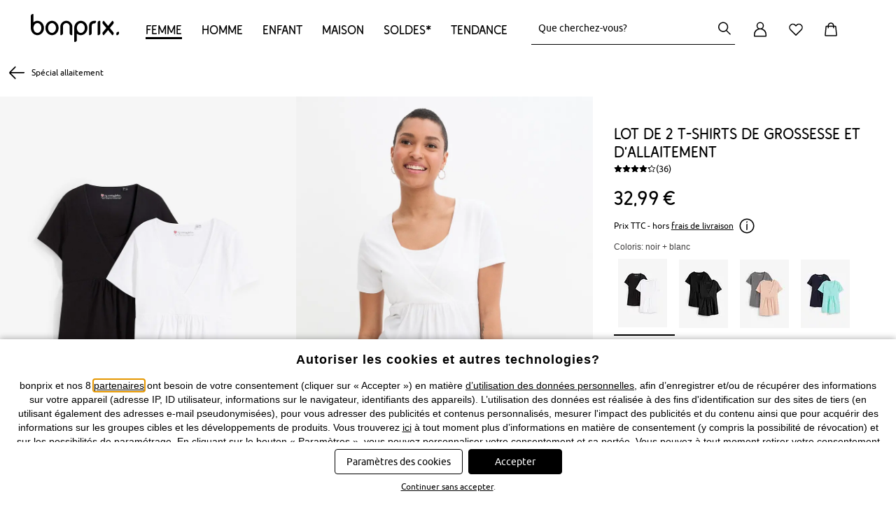

--- FILE ---
content_type: text/html;charset=UTF-8
request_url: https://www.bonprix.fr/produit/lot-de-2-t-shirts-de-grossesse-et-dallaitement-noir-blanc-962646/
body_size: 104159
content:
<!DOCTYPE html>
<html lang="fr-FR" prefix="og: http://ogp.me/ns# fb: http://ogp.me/ns/fb#" xmlns="http://www.w3.org/1999/xhtml">
<head>
    <meta charset="utf-8"/>

    <style>
article,aside,details,figcaption,figure,footer,header,hgroup,main,nav,section,summary{display:block}audio,canvas,video{display:inline-block}audio:not([controls]){display:none;height:0}[hidden],template{display:none}html{font-family:sans-serif;-ms-text-size-adjust:100%;-webkit-text-size-adjust:100%}body{margin:0;-webkit-font-smoothing:antialiased;-moz-osx-font-smoothing:grayscale}a{background:transparent}a:focus-visible{outline:2px solid #000}a:active,a:hover{outline:0}h1{font-size:2em;margin:.67em 0}abbr[title]{border-bottom:1px dotted}dfn{font-style:italic}hr{box-sizing:content-box;height:0}taconite{display:none}mark{background:#ff0;color:#000}code,kbd,pre,samp{font-family:monospace,serif;font-size:1em}pre{white-space:pre-wrap}q{quotes:"\201C" "\201D" "\2018" "\2019"}small{font-size:80%}sub,sup{font-size:75%;line-height:0;position:relative;vertical-align:baseline}sup{top:-.5em}sub{bottom:-.25em}img{border:0}svg:not(:root){overflow:hidden}figure{margin:0}fieldset{border:1px solid silver;margin:0 2px;padding:.35em .625em .75em}legend{border:0;padding:0}button,input,select,textarea{font-family:inherit;font-size:100%;margin:0}button,input{line-height:normal}button,select{text-transform:none}button,html input[type=button],input[type=reset],input[type=submit]{-webkit-appearance:button;cursor:pointer}button[disabled],html input[disabled]{cursor:default}input[type=checkbox],input[type=radio]{box-sizing:border-box;padding:0}input[type=search]{-webkit-appearance:textfield;box-sizing:content-box}input[type=search]::-webkit-search-cancel-button,input[type=search]::-webkit-search-decoration{-webkit-appearance:none}button::-moz-focus-inner,input::-moz-focus-inner{border:0;padding:0}textarea{overflow:auto;vertical-align:top}table{border-collapse:collapse;border-spacing:0}i{display:block}[tabindex]:focus-visible,input:focus-visible,select:focus-visible,textarea:focus-visible{outline:2px solid #000}button:focus-visible{outline-offset:1px;outline:2px solid #000}a,body,br,dd,div,dl,dt,em,fieldset,form,h1,h2,h3,h4,h5,h6,html,li,ol,p,span,strong,table,tbody,td,tfoot,th,thead,ul{margin:0;padding:0}li{vertical-align:text-top}a,span.encoded-link{color:#000;text-decoration:none;cursor:pointer}a:hover,span.encoded-link:hover{text-decoration:underline}a.anker{font-size:0;line-height:0}img{border-width:0}button,input,select,textarea{margin:0;font-size:11px}input.checkbox,input.radio{line-height:16px}td,th{vertical-align:top}b,strong,th{font-weight:700}em,i{font-style:italic}small{font-size:.9em}html{font-size:11px}body,html{min-width:100%;min-height:100%}body{font-size:100.01%;font-family:BP-Font200,sans-serif;text-align:left;color:#000}.clearfix:after{content:".";display:block;height:0;clear:both;visibility:hidden;font-size:0;line-height:0}.clearfix{display:block}br.clear{clear:both;font-size:0;line-height:0;text-indent:-10000px;font-family:sans-serif;height:0}.column-1{width:60px}.column-1,.column-2{margin:0 10px;float:left}.column-2{width:140px}.column-3{width:220px}.column-3,.column-4{margin:0 10px;float:left}.column-4{width:300px}.column-5{width:380px}.column-5,.column-6{margin:0 10px;float:left}.column-6{width:460px}.column-7{width:540px}.column-7,.column-8{margin:0 10px;float:left}.column-8{width:620px}.column-9{width:700px}.column-9,.column-10{margin:0 10px;float:left}.column-10{width:780px}.column-11{width:860px}.column-11,.column-12{margin:0 10px;float:left}.column-12{width:940px}.column-cont.column-1{width:80px;margin-left:0;margin-right:0}.column-cont.column-2{width:160px;margin-left:0;margin-right:0}.column-cont.column-3{width:240px;margin-left:0;margin-right:0}.column-cont.column-4{width:320px;margin-left:0;margin-right:0}.column-cont.column-5{width:400px;margin-left:0;margin-right:0}.column-cont.column-6{width:480px;margin-left:0;margin-right:0}.column-cont.column-7{width:560px;margin-left:0;margin-right:0}.column-cont.column-8{width:640px;margin-left:0;margin-right:0}.column-cont.column-9{width:720px;margin-left:0;margin-right:0}.column-cont.column-10{width:800px;margin-left:0;margin-right:0}.column-cont.column-11{width:880px;margin-left:0;margin-right:0}.column-cont.column-12{width:960px;margin-left:0;margin-right:0}.column-offset-left-1{margin-left:90px}.column-offset-left-2{margin-left:170px}.column-offset-left-3{margin-left:250px}.column-offset-left-4{margin-left:330px}.column-offset-left-5{margin-left:410px}.column-offset-left-6{margin-left:490px}.column-offset-left-7{margin-left:570px}.column-offset-left-8{margin-left:650px}.column-offset-left-9{margin-left:730px}.column-offset-left-10{margin-left:810px}.column-offset-left-11{margin-left:890px}.column-offset-left-12{margin-left:970px}.column-offset-right-1{margin-right:90px}.column-offset-right-2{margin-right:170px}.column-offset-right-3{margin-right:250px}.column-offset-right-4{margin-right:330px}.column-offset-right-5{margin-right:410px}.column-offset-right-6{margin-right:490px}.column-offset-right-7{margin-right:570px}.column-offset-right-8{margin-right:650px}.column-offset-right-9{margin-right:730px}.column-offset-right-10{margin-right:810px}.column-offset-right-11{margin-right:890px}.column-offset-right-12{margin-right:970px}.column-cont.column-offset-left-1{margin-left:100px}.column-cont.column-offset-left-2{margin-left:180px}.column-cont.column-offset-left-3{margin-left:260px}.column-cont.column-offset-left-4{margin-left:340px}.column-cont.column-offset-left-5{margin-left:420px}.column-cont.column-offset-left-6{margin-left:500px}.column-cont.column-offset-left-7{margin-left:580px}.column-cont.column-offset-left-8{margin-left:660px}.column-cont.column-offset-left-9{margin-left:740px}.column-cont.column-offset-left-10{margin-left:820px}.column-cont.column-offset-left-11{margin-left:900px}.column-cont.column-offset-left-12{margin-left:980px}.centered{text-align:center}.bp-red{color:#d21929}.c-applegreen{color:#529b39}.c-green{color:#2caa99}.h1{font-size:25px;line-height:30px}.h2{font-size:22px;line-height:28px}.h3{font-size:18px}.h3,.h4{font-family:BP-Font200,sans-serif;font-weight:400;letter-spacing:normal;line-height:25px}.h4{font-size:15px}.p{font-family:BP-Font200,sans-serif;font-weight:400;font-size:14px;line-height:25px}.p_15{font-size:15px;line-height:24px}.p_13{font-size:13px;line-height:20px}.p_12{font-size:12px}.p_11,.p_12{line-height:18px}.p_11{font-size:11px}.m-t-10{margin-top:10px}.m-l-10{margin-left:10px}.m-r-10{margin-right:10px}.m-b-10{margin-bottom:10px}.m-t-20{margin-top:20px}.m-l-20{margin-left:20px}.m-r-20{margin-right:20px}.m-b-20{margin-bottom:20px}.m-t-30{margin-top:30px}.m-l-30{margin-left:30px}.m-r-30{margin-right:30px}.m-b-30{margin-bottom:30px}.m-t-40{margin-top:40px}.m-l-40{margin-left:40px}.m-r-40{margin-right:40px}.m-b-40{margin-bottom:40px}.m-t-50{margin-top:50px}.m-l-50{margin-left:50px}.m-r-50{margin-right:50px}.m-b-50{margin-bottom:50px}.m-t-60{margin-top:60px}.m-l-60{margin-left:60px}.m-r-60{margin-right:60px}.m-b-60{margin-bottom:60px}.product-teaser-image{min-height:174px}input.text-input,select.text-input,textarea{font-size:11px;line-height:14px;font-family:BP-Font200,sans-serif;margin:1px;padding:3px 1px 2px;border-width:1px;border-style:solid;border-top-color:#848484;border-left-color:#c1c1c1;border-right-color:#c1c1c1;border-bottom-color:#e1e1e1;text-indent:0;background-position:0 0;background-repeat:repeat-x;background-color:#fff;background-image:none}input.disabled{border:0;color:#000;background-image:none}input.error-field{background-color:#fae5e5 !important}#outer{text-align:left;margin:0 auto;width:980px}.text-bubble{border:6px solid #f5f5f4 !important;font-size:13px;line-height:18px;font-weight:700;color:#000;padding:11px;width:193px;box-shadow:0 3px 5px rgba(119,119,119,0.9)}.text-bubble,.text-bubble:before{background:#fff;position:absolute}body:not(.refresh) .text-bubble:before{border-bottom:6px solid #f5f5f4;border-right:6px solid #f5f5f4;bottom:-12px;content:" ";display:block;height:10px;left:43px;width:10px;box-shadow:4px 4px 3px rgba(150,150,150,0.8);transform:rotate(45deg)}.text-bubble.right:before{left:unset;right:21px}.availability-popout-order-item-value{overflow:hidden;display:inline-block;text-overflow:ellipsis;max-width:166px;vertical-align:top}.text-bubble-bottom{background:#fff;border:6px solid #f5f5f4;font-size:12px;font-weight:700;color:#000;padding:11px;z-index:101;position:absolute;width:166px;box-shadow:0 5px 11px rgba(119,119,119,0.9)}.text-bubble-bottom:before{border-top:6px solid #f5f5f4;border-left:6px solid #f5f5f4;top:-12px;content:" ";display:block;height:10px;left:20%;position:absolute;background:#fff;width:10px;box-shadow:-1px -1px 1px rgba(150,150,150,0.2);transform:rotate(45deg)}.text-bubble-bottom.text-bubble-alt-layout:after,.text-bubble-bottom.text-bubble-alt-layout:before{display:none}.text-bubble-bottom-pos1:before{left:7px !important}.text-bubble-bottom-pos2:before{left:37px !important}.text-bubble-bottom-pos3:before{left:67px !important}.text-bubble-bottom-pos4:before{left:97px !important}.text-bubble-bottom-pos5:before{left:127px !important}.text-bubble-bottom-pos6:before{left:157px !important}.text-bubble-bottom-pos7:before{left:187px !important}.text-bubble-bottom-pos8:before{left:217px !important}.text-bubble-bottom-pos9:before{left:247px !important}.text-bubble-bottom-pos1-b:before{left:22px !important}.text-bubble-bottom-pos2-b:before{left:52px !important}.text-bubble-bottom-pos3-b:before{left:82px !important}.text-bubble-bottom-pos4-b:before{left:112px !important}.text-bubble-bottom-pos5-b:before{left:142px !important}.text-bubble-bottom-pos6-b:before{left:172px !important}.text-bubble-bottom-pos7-b:before{left:202px !important}.text-bubble-bottom-pos8-b:before{left:232px !important}.text-bubble-bottom-pos9-b:before{left:262px !important}.content-bubble.content-bubble--top:before{border-bottom:6px solid #f5f5f4;border-right:6px solid #f5f5f4;bottom:-12px;content:" ";display:block;height:10px;left:20%;position:absolute;background:#fff;width:10px;box-shadow:4px 4px 3px rgba(150,150,150,0.8);transform:rotate(45deg)}.content-bubble{background:#fff;border:6px solid #f5f5f4;font-size:13px;line-height:18px;font-weight:700;color:#000;padding:0;position:absolute;box-shadow:0 3px 5px rgba(119,119,119,0.9)}.content-bubble.content-bubble--side-left{background:#fff;border:1px solid #aaa;border-right:0 solid #000;padding:5px 15px;box-sizing:border-box;font-size:13px;line-height:25px;font-weight:400;text-align:center;min-width:180px;margin-right:20px;z-index:5;box-shadow:none}.content-bubble.content-bubble--side-left:before{content:"";left:100%;border-top:10px solid transparent;border-bottom:10px solid transparent;border-left:10px solid #000;position:absolute;border-right:0;top:50%;margin-left:5px;margin-top:-10px}.content-bubble.content-bubble--side-left:after{content:"";top:-1px;padding:1px 0;left:100%;width:5px;background-color:#000;height:100%;position:absolute}[data-controller=checkout] .ui-helper-hidden-accessible{display:none}[data-controller=checkout] .ui-menu{z-index:9999;position:absolute;list-style-type:none;background-color:#fff;border:1px solid #ccc;border-radius:0 0 4px 4px;border-top:0}[data-controller=checkout] .ui-menu-item{padding:6px;font-size:13px;line-height:17px}[data-controller=checkout] .ui-menu-item a{color:#000}[data-controller=checkout] .ui-menu-item .ui-state-focus{background-color:rgba(13,118,189,.15);color:#0d76bd;display:block;padding:5px;margin:-5px}[data-controller=checkout] .ui-menu-item:hover{cursor:pointer}[data-controller=checkout] .ui-menu-item:hover a{color:#0d76bd}[data-controller=checkout] .ui-menu-item:hover a:hover{text-decoration:none}input:-webkit-autofill{-webkit-box-shadow:0 0 0 1000px #fff inset !important}input::-ms-clear,input::-ms-reveal{display:none;height:0;width:0}.skip-navi{padding:6px;position:absolute;top:-40px;left:0;color:#fff;background:#666;border-right:1px solid #fff;border-bottom:1px solid #fff;border-bottom-right-radius:8px;-webkit-transition:top .5s ease-out;transition:top .5s ease-out;z-index:100}.skip-navi:focus{position:absolute;left:0;top:0;outline-color:transparent;-webkit-transition:top .05s ease-in;transition:top .05s ease-in}.hidden{display:none}input.form-input-text{height:30px;padding:0 0 0 6px}input.form-input-text,textarea.form-input-textarea{border-radius:5px;border:1px solid #aaa;background-color:#f5f5f5;line-height:17px;font-size:14px;margin:6px 6px 6px 0;box-shadow:inset 0 2px 3px 0 #c8c8c8;display:inline-block;vertical-align:middle}textarea.form-input-textarea{padding:4px 0 4px 6px}textarea.form-input-focus{border-radius:5px;background-color:#fff;box-shadow:0 0 11px #78a2c8}textarea.form-input-error{border-radius:5px;border:1px solid #d21929;background-color:#fae5e5;box-shadow:inset 0 2px 3px #e88e8e}.form-input-prefix{font-weight:400;line-height:18px;font-size:14px;padding:5px 5px 5px 0;margin:10px 5px 0 0;display:inline-block;position:relative}.form-input-price-xs{width:42px}.form-input-text-xxs{width:26px}.form-input-text-xs{width:49px}.form-input-text-s{width:69px}.form-input-text-sm{width:98px}.form-input-text-sm.form-input-text--2017{width:81px}.form-input-text-smm{width:182px}.form-input-text-m{width:155px}.form-input-text-lm{width:173px;margin-right:6px}.form-input-text-l{width:241px}.form-input-text-xl{width:284px}.form-input-text-xxl{width:327px}.form-input-text-xxxl{width:413px}.form-input-text-full{margin:0;width:100%;box-sizing:border-box}input.form-input-focus{height:33px;border-radius:5px;background-color:#fff;box-shadow:0 0 11px #78a2c8}input.form-input-error{height:33px;border-radius:5px;border:1px solid #d21929;background-color:#fae5e5;box-shadow:inset 0 2px 3px #e88e8e}.form-input-error-message{color:#d21929;font-size:14px;margin-bottom:4px}.form-horizontal .form-input-error-message{margin-left:182px;padding-left:2px}.form-horizontal .form-input-error-message.no-margin{margin-left:0}.form-horizontal .form-input-error-message.no-padding{padding-left:0}.form-fieldset{border:0;padding:10px 0}.form-fieldset:last-of-type{border:0}.form-label,label.form-label.vertical{font-weight:400;line-height:18px;font-size:14px;padding-bottom:5px;padding-top:5px;margin-right:22px;text-align:left;display:block;position:relative}label.form-label.align-left{text-align:left}.form-horizontal .form-label-required-symbol{position:absolute;right:-10px;font-size:14px}.form-label-required-symbol.symbol-checkbox{top:8px;position:relative;right:10px;float:left}.required-checkbox{margin-left:-15px}.form-control-label{font-weight:400;line-height:14px;font-size:14px;padding-bottom:5px;padding-top:5px;padding-right:44px;text-align:left;display:inline-block;vertical-align:middle}.form-control-label.no-right-padding{padding-right:0}.form-control-label.payment-type-without-radio{padding-top:14px}.form-control-label-bold{font-weight:700;padding-right:0}.form-horizontal .form-label{width:160px;text-align:right;display:inline-block;vertical-align:top;margin-top:7px}.form-horizontal .form-label.label-left{width:auto}.form-horizontal .form-label.no-space-right,.no-space-right{margin-right:0}.form-horizontal .form-label-small{width:100px;text-align:right;display:inline-block;vertical-align:top;margin-top:10px;margin-right:22px;padding:5px 0}.form-horizontal .form-label-large{width:auto}.form-horizontal .form-control-label-small{padding-right:0}.form-inline .form-label{line-height:normal;display:inline-block;vertical-align:middle}.form-text,.form-text-error{font-weight:400;line-height:18px;font-size:14px;padding-bottom:5px;padding-top:5px;margin-top:10px;margin-right:22px;text-align:left;display:block;position:relative}.form-text-error{margin-top:0;color:#d21929}.form-horizontal .form-group{display:inline-block;vertical-align:top}.form-horizontal .form-group-middle{display:inline-block;vertical-align:middle}.form-horizontal .form-group.form-group-without-label{margin-left:184px}.form-element-description{display:inline-block;vertical-align:middle;height:28px;overflow:visible;width:266px}.form-element-group{display:inline-block;vertical-align:top}.form-input-date .form-input-text{margin-right:3px;padding:0 6px}.form-input-date-day,.form-input-date-month,.form-input-date-year{margin-right:3px !important}input.form-input-text,textarea.form-input-textarea{border-radius:4px;border:1px solid #ccc;background-color:#fff;line-height:17px;font-size:13px;box-shadow:0 0 0 0 #fff}input.form-input-text:hover,textarea.form-input-textarea:hover{border:1px solid #0d76bd}input.form-input-text:disabled,input.form-input-text:disabled:hover,textarea.form-input-textarea:disabled,textarea.form-input-textarea:disabled:hover{border:1px solid #e8e8e8}input[type=date]{font-size:14px;line-height:20px;color:#000;background-color:#fff;border:1px solid #ccc;border-radius:4px;height:40px;padding:0 9px;vertical-align:baseline;width:100% !important;margin-bottom:3px;text-align:left !important}input.form-input-error{border:1px solid #d21929;background-color:#fae5e5}textarea.form-input-error{border-radius:5px;border:1px solid #d21929;background-color:#fae5e5}span.form-input-hint{margin:0 10px 0 7px}.fullwidthNotfaceliftedBirthday{width:92px;text-align:center}.fullwidthNotfaceliftedBirthday:first-of-type{width:91px}.form-row.facelift:hover>label,.form-row.facelift:hover>span{color:#0d76bd}.form-row.facelift:hover>input{border-color:#0d76bd}.form-row.facelift.form-input-error>label{color:#d21929}.form-row.facelift.form-input-error>input{background-color:#ffdbd3;border-color:#d21929}.form-input-text.facelift{border:1px solid #ccc;height:38px !important;background-color:#fff;border-radius:4px !important;vertical-align:baseline;color:#000;box-shadow:none}article,aside,footer,header,nav,section{display:block}body{background-color:#fff;margin:0;padding:0;font-family:BP-Font200,sans-serif;font-size:13px;text-align:left}body.body-deprecated{background-color:#f5f5f5}body.refresh{background-color:#fff}#page-container{width:1001px;overflow:visible;margin:0 auto;position:relative}#page-container.refresh.productView{width:auto}#page-content-wrapper{margin-left:-11px;margin-right:-11px}#page-container.refresh #page-content-wrapper{margin-left:0;margin-right:0}#page-content-wrapper,header{background:#fff;position:relative}header{font-family:BP-Font200,sans-serif;z-index:1003}header #main-navigation{color:#fff;position:relative;padding:0;z-index:3;width:100%;margin:0 auto}footer{font-family:BP-Font200,sans-serif;background:#eceae3;font-size:12px}#content{margin-left:22px;margin-right:22px}#page-container.refresh #content{margin-left:0;margin-right:0}#content.layoutFix{margin-right:0}#content.account-area-layout-fix{margin:0;padding:0 26px}#cont{position:relative;z-index:100;background:transparent}.left-navi #cont{width:814px;clear:none;float:left;display:inline}.left-navi-187 #cont{width:781px;clear:none;float:left;display:inline}#cookie-required-warning{margin-left:22px;margin-right:22px;text-align:center}.tooltip-flyout{display:inline-block;vertical-align:bottom;box-shadow:0 0 10px -3px #333,inset -1px -1px 10px -3px #666;padding:11px;border-radius:5px;background-color:#fff}.no-boxshadow .tooltip-flyout{border:1px solid #666}#main-navigation .navigation-bar-item a:hover{text-decoration:none}#main-navigation .sub-navigation-layer .nav-layer-item a{color:#000}#main-navigation .sub-navigation-layer .nav-layer-item a:hover{color:#0d76bd;text-decoration:none}.benefit-communication-responsive{font-size:16px;box-sizing:border-box}.benefit-communication-responsive button,.benefit-communication-responsive input{font-size:16px}.benefit-communication-responsive input[type=text]{appearance:none}.benefit-communication-responsive a{display:inline-block}.benefit-communication-responsive a:hover{text-decoration:none}.benefit-communication-responsive .font-copy{vertical-align:baseline}.benefit-communication-responsive .footer-payment{height:auto}.benefit-communication-responsive .teaser-benefit-communication{height:25px;box-sizing:border-box}.benefit-communication-responsive .teaser-benefit-communication .teaser-content{height:25px;width:100%;max-width:1200px;padding-left:26px;padding-right:26px;box-sizing:border-box;margin-left:auto;left:0}.benefit-communication-responsive .teaser-benefit-communication .teaser-text{font-size:14px;line-height:20px;color:#000;text-align:center;letter-spacing:normal;padding:2px 0;margin:0}#main-navigation.navigation-responsive .navigation-bar.first-level{width:1148px;padding:0 26px;font-size:16px;line-height:24px;letter-spacing:normal}#main-navigation.navigation-responsive .navigation-bar.first-level .navigation-bar-item{margin:0}#main-navigation.navigation-responsive .navigation-bar.first-level .navigation-bar-item .navigation-bar-link{padding:3px 0;width:100%}#main-navigation.navigation-responsive .navigation-bar.first-level .current a:hover{text-decoration:underline}.grid-container{font-size:16px;max-width:1200px;box-sizing:border-box;margin:0 auto;z-index:4;position:relative}.grid-container.header-container{margin:0 0 0 auto}.grid-container.padding-horizontal-for-large{padding-left:26px;padding-right:26px}.grid-container button,.grid-container input{font-size:16px}.grid-container input[type=text]{appearance:none}.grid-container a{color:#000}.grid-container a:hover{text-decoration:underline}.grid-container .font-copy{vertical-align:baseline}.grid-container .footer-payment{height:auto}.grid-container *{box-sizing:border-box}.grid-container strong{font-family:BP-Font210,sans-serif;font-weight:400}.grid-container .cms-block.clearfix>*{box-sizing:content-box}.grid-container .font-copy.size-75{font-size:12px;line-height:18px}.grid-container .bold{font-weight:700}.grid-container .link{color:#000;font-size:14px;line-height:20px;text-decoration:none}.grid-container .link.state-50:hover,.grid-container .link.state-100{text-decoration:underline}.grid-container .link.state-100:hover{text-decoration-color:#a5a5a5}.grid-container .text-centered{text-align:center}.grid-container .text-right{text-align:right}.grid-container .bg-color-black100{background-color:#000}.grid-container .cr-year{font-family:BP-Font210,sans-serif;font-weight:400 !important}.grid-container .v-center{position:relative;display:block;top:50%;transform:translateY(-50%)}.grid-container .h-center{position:relative;display:block;left:50%;transform:translateX(-50%)}.grid-container .pos-relative{position:relative}.grid-container .h-center.v-center{transform:translate(-50%,-50%)}.grid-container .move-half-gutter-top{margin-top:-10px}.grid-container .move-gutter-top{margin-top:-20px}.grid-container .small-padding-top{padding-top:10px}.grid-container .medium-padding-top{padding-top:20px}.grid-container .large-padding-top{padding-top:30px}.grid-container .move-half-gutter-right{margin-right:-10px}.grid-container .move-gutter-right{margin-right:-20px}.grid-container .small-padding-right{padding-right:10px}.grid-container .medium-padding-right{padding-right:20px}.grid-container .large-padding-right{padding-right:30px}.grid-container .move-half-gutter-bottom{margin-bottom:-10px}.grid-container .move-gutter-bottom{margin-bottom:-20px}.grid-container .small-padding-bottom{padding-bottom:10px}.grid-container .medium-padding-bottom{padding-bottom:20px}.grid-container .large-padding-bottom{padding-bottom:30px}.grid-container .move-half-gutter-left{margin-left:34px}.grid-container .move-gutter-left{margin-left:-20px}.grid-container .small-padding-left{padding-left:10px}.grid-container .medium-padding-left{padding-left:20px}.grid-container .large-padding-left{padding-left:30px}.grid-container .grid-x{box-sizing:border-box}.grid-container .grid-x:after{content:"";display:table;clear:both}.grid-container .grid-x .cell{float:left;box-sizing:border-box}.grid-container .grid-x .cell.cell--non-float{float:none}.grid-container .grid-x .align-right>*{float:right}.grid-container .grid-x .align-right:after{content:"";display:table;clear:both}.grid-container .grid-x.grid-padding-x>.cell{padding-left:10px;padding-right:10px}.grid-container .grid-x.grid-padding-x .grid-padding-x{margin-left:-10px;margin-right:-10px}.grid-container .grid-x.grid-padding-y>.cell{padding-top:10px;padding-bottom:10px}.grid-container .grid-x.grid-padding-y .grid-padding-y{margin-top:-10px;margin-bottom:-10px}@media screen and (min-width:0){.grid-container .grid-x .large-1.cell{width:8.33333%}.grid-container .grid-x .large-offset-1{margin-left:8.33333%}.grid-container .grid-x .large-2.cell{width:16.66667%}.grid-container .grid-x .large-offset-2{margin-left:16.66667%}.grid-container .grid-x .large-3.cell{width:25%}.grid-container .grid-x .large-offset-3{margin-left:25%}.grid-container .grid-x .large-4.cell{width:33.33333%}body.refresh .grid-container .grid-x.responsive-site-header.refresh .large-4.cell{width:auto}.grid-container .grid-x .large-offset-4{margin-left:33.33333%}.grid-container .grid-x .large-5.cell{width:41.66667%}.grid-container .grid-x .large-offset-5{margin-left:41.66667%}body.refresh .grid-container .grid-x.responsive-site-header.refresh .large-offset-5{margin-left:0}.grid-container .grid-x .large-6.cell{width:50%}.grid-container .grid-x .large-offset-6{margin-left:50%}.grid-container .grid-x .large-7.cell{width:58.33333%}.grid-container .grid-x .large-offset-7{margin-left:58.33333%}.grid-container .grid-x .large-8.cell{width:66.66667%}.grid-container .grid-x .large-offset-8{margin-left:66.66667%}.grid-container .grid-x .large-9.cell{width:75%}.grid-container .grid-x .large-offset-9{margin-left:75%}.grid-container .grid-x .large-10.cell{width:83.33333%}.grid-container .grid-x .large-offset-10{margin-left:83.33333%}.grid-container .grid-x .large-11.cell{width:91.66667%}.grid-container .grid-x .large-offset-11{margin-left:91.66667%}.grid-container .grid-x .large-12.cell{width:100%}.grid-container .grid-x .large-offset-12{margin-left:100%}.grid-container .grid-x .large-offset-half-col{margin-left:4.16667%}}body.refresh .grid-container .grid-x.responsive-site-header.refresh .xlarge-1.cell.refresh{width:6%;min-width:50px}body.refresh .grid-container .grid-x.responsive-site-header.refresh .xlarge-offset-half-col{margin-left:3.16667%}@media screen and (max-width:1135px){body.refresh .grid-container .grid-x.responsive-site-header.refresh .xlarge-offset-half-col{margin-left:18%}body.refresh .grid-container .responsive-site-header.refresh{width:190px}}@media screen and (min-width:992px){.grid-container .grid-x .xlarge-1.cell{width:8.33333%}.grid-container .grid-x .xlarge-offset-1{margin-left:8.33333%}.grid-container .grid-x .xlarge-2.cell{width:16.66667%}.grid-container .grid-x .xlarge-offset-2{margin-left:16.66667%}.grid-container .grid-x .xlarge-3.cell{width:25%}.grid-container .grid-x .xlarge-offset-3{margin-left:25%}.grid-container .grid-x .xlarge-4.cell{width:33.33333%}.grid-container .grid-x .xlarge-offset-4{margin-left:33.33333%}.grid-container .grid-x .xlarge-5.cell{width:41.66667%}.grid-container .grid-x .xlarge-offset-5{margin-left:41.66667%}.grid-container .grid-x .xlarge-6.cell{width:50%}.grid-container .grid-x .xlarge-offset-6{margin-left:50%}.grid-container .grid-x .xlarge-7.cell{width:58.33333%}.grid-container .grid-x .xlarge-offset-7{margin-left:58.33333%}.grid-container .grid-x .xlarge-8.cell{width:66.66667%}.grid-container .grid-x .xlarge-offset-8{margin-left:66.66667%}.grid-container .grid-x .xlarge-9.cell{width:75%}.grid-container .grid-x .xlarge-offset-9{margin-left:75%}.grid-container .grid-x .xlarge-10.cell{width:83.33333%}.grid-container .grid-x .xlarge-offset-10{margin-left:83.33333%}.grid-container .grid-x .xlarge-11.cell{width:91.66667%}.grid-container .grid-x .xlarge-offset-11{margin-left:91.66667%}.grid-container .grid-x .xlarge-12.cell{width:100%}.grid-container .grid-x .xlarge-offset-12{margin-left:100%}}.grid-container .grid-x.grid-padding-x .offset-outer-top-off.offset-outer-top-off.offset-outer-top-off,.grid-container .grid-x.grid-padding-y .offset-outer-top-off.offset-outer-top-off.offset-outer-top-off{margin-top:0}.grid-container .grid-x.grid-padding-x .offset-inner-top-off.offset-inner-top-off.offset-inner-top-off,.grid-container .grid-x.grid-padding-y .offset-inner-top-off.offset-inner-top-off.offset-inner-top-off{padding-top:0}.grid-container .grid-x.grid-padding-x .offset-outer-right-off.offset-outer-right-off.offset-outer-right-off,.grid-container .grid-x.grid-padding-y .offset-outer-right-off.offset-outer-right-off.offset-outer-right-off{margin-right:0}.grid-container .grid-x.grid-padding-x .offset-inner-right-off.offset-inner-right-off.offset-inner-right-off,.grid-container .grid-x.grid-padding-y .offset-inner-right-off.offset-inner-right-off.offset-inner-right-off{padding-right:0}.grid-container .grid-x.grid-padding-x .offset-outer-bottom-off.offset-outer-bottom-off.offset-outer-bottom-off,.grid-container .grid-x.grid-padding-y .offset-outer-bottom-off.offset-outer-bottom-off.offset-outer-bottom-off{margin-bottom:0}.grid-container .grid-x.grid-padding-x .offset-inner-bottom-off.offset-inner-bottom-off.offset-inner-bottom-off,.grid-container .grid-x.grid-padding-y .offset-inner-bottom-off.offset-inner-bottom-off.offset-inner-bottom-off{padding-bottom:0}.grid-container .grid-x.grid-padding-x .offset-outer-left-off.offset-outer-left-off.offset-outer-left-off,.grid-container .grid-x.grid-padding-y .offset-outer-left-off.offset-outer-left-off.offset-outer-left-off{margin-left:0}.grid-container .grid-x.grid-padding-x .offset-inner-left-off.offset-inner-left-off.offset-inner-left-off,.grid-container .grid-x.grid-padding-y .offset-inner-left-off.offset-inner-left-off.offset-inner-left-off{padding-left:0}.grid-container .grid-x.grid-padding-x .contentbox-off,.grid-container .grid-x.grid-padding-y .contentbox-off{padding:0}.grid-container .grid-x.grid-padding-x .offset-outer-top-xsmall.offset-outer-top-xsmall.offset-outer-top-xsmall,.grid-container .grid-x.grid-padding-y .offset-outer-top-xsmall.offset-outer-top-xsmall.offset-outer-top-xsmall{margin-top:5px}.grid-container .grid-x.grid-padding-x .offset-inner-top-xsmall.offset-inner-top-xsmall.offset-inner-top-xsmall,.grid-container .grid-x.grid-padding-y .offset-inner-top-xsmall.offset-inner-top-xsmall.offset-inner-top-xsmall{padding-top:5px}.grid-container .grid-x.grid-padding-x .offset-outer-right-xsmall.offset-outer-right-xsmall.offset-outer-right-xsmall,.grid-container .grid-x.grid-padding-y .offset-outer-right-xsmall.offset-outer-right-xsmall.offset-outer-right-xsmall{margin-right:5px}.grid-container .grid-x.grid-padding-x .offset-inner-right-xsmall.offset-inner-right-xsmall.offset-inner-right-xsmall,.grid-container .grid-x.grid-padding-y .offset-inner-right-xsmall.offset-inner-right-xsmall.offset-inner-right-xsmall{padding-right:5px}.grid-container .grid-x.grid-padding-x .offset-outer-bottom-xsmall.offset-outer-bottom-xsmall.offset-outer-bottom-xsmall,.grid-container .grid-x.grid-padding-y .offset-outer-bottom-xsmall.offset-outer-bottom-xsmall.offset-outer-bottom-xsmall{margin-bottom:5px}.grid-container .grid-x.grid-padding-x .offset-inner-bottom-xsmall.offset-inner-bottom-xsmall.offset-inner-bottom-xsmall,.grid-container .grid-x.grid-padding-y .offset-inner-bottom-xsmall.offset-inner-bottom-xsmall.offset-inner-bottom-xsmall{padding-bottom:5px}.grid-container .grid-x.grid-padding-x .offset-outer-left-xsmall.offset-outer-left-xsmall.offset-outer-left-xsmall,.grid-container .grid-x.grid-padding-y .offset-outer-left-xsmall.offset-outer-left-xsmall.offset-outer-left-xsmall{margin-left:5px}.grid-container .grid-x.grid-padding-x .offset-inner-left-xsmall.offset-inner-left-xsmall.offset-inner-left-xsmall,.grid-container .grid-x.grid-padding-y .offset-inner-left-xsmall.offset-inner-left-xsmall.offset-inner-left-xsmall{padding-left:5px}.grid-container .grid-x.grid-padding-x .contentbox-xsmall,.grid-container .grid-x.grid-padding-y .contentbox-xsmall{padding:5px}.grid-container .grid-x.grid-padding-x .offset-outer-top-small.offset-outer-top-small.offset-outer-top-small,.grid-container .grid-x.grid-padding-y .offset-outer-top-small.offset-outer-top-small.offset-outer-top-small{margin-top:10px}.grid-container .grid-x.grid-padding-x .offset-inner-top-small.offset-inner-top-small.offset-inner-top-small,.grid-container .grid-x.grid-padding-y .offset-inner-top-small.offset-inner-top-small.offset-inner-top-small{padding-top:10px}.grid-container .grid-x.grid-padding-x .offset-outer-right-small.offset-outer-right-small.offset-outer-right-small,.grid-container .grid-x.grid-padding-y .offset-outer-right-small.offset-outer-right-small.offset-outer-right-small{margin-right:10px}.grid-container .grid-x.grid-padding-x .offset-inner-right-small.offset-inner-right-small.offset-inner-right-small,.grid-container .grid-x.grid-padding-y .offset-inner-right-small.offset-inner-right-small.offset-inner-right-small{padding-right:10px}.grid-container .grid-x.grid-padding-x .offset-outer-bottom-small.offset-outer-bottom-small.offset-outer-bottom-small,.grid-container .grid-x.grid-padding-y .offset-outer-bottom-small.offset-outer-bottom-small.offset-outer-bottom-small{margin-bottom:10px}.grid-container .grid-x.grid-padding-x .offset-inner-bottom-small.offset-inner-bottom-small.offset-inner-bottom-small,.grid-container .grid-x.grid-padding-y .offset-inner-bottom-small.offset-inner-bottom-small.offset-inner-bottom-small{padding-bottom:10px}.grid-container .grid-x.grid-padding-x .offset-outer-left-small.offset-outer-left-small.offset-outer-left-small,.grid-container .grid-x.grid-padding-y .offset-outer-left-small.offset-outer-left-small.offset-outer-left-small{margin-left:10px}.grid-container .grid-x.grid-padding-x .offset-inner-left-small.offset-inner-left-small.offset-inner-left-small,.grid-container .grid-x.grid-padding-y .offset-inner-left-small.offset-inner-left-small.offset-inner-left-small{padding-left:10px}.grid-container .grid-x.grid-padding-x .contentbox-small,.grid-container .grid-x.grid-padding-y .contentbox-small{padding:10px}.grid-container .grid-x.grid-padding-x .offset-outer-top-medium.offset-outer-top-medium.offset-outer-top-medium,.grid-container .grid-x.grid-padding-y .offset-outer-top-medium.offset-outer-top-medium.offset-outer-top-medium{margin-top:15px}.grid-container .grid-x.grid-padding-x .offset-inner-top-medium.offset-inner-top-medium.offset-inner-top-medium,.grid-container .grid-x.grid-padding-y .offset-inner-top-medium.offset-inner-top-medium.offset-inner-top-medium{padding-top:15px}.grid-container .grid-x.grid-padding-x .offset-outer-right-medium.offset-outer-right-medium.offset-outer-right-medium,.grid-container .grid-x.grid-padding-y .offset-outer-right-medium.offset-outer-right-medium.offset-outer-right-medium{margin-right:15px}.grid-container .grid-x.grid-padding-x .offset-inner-right-medium.offset-inner-right-medium.offset-inner-right-medium,.grid-container .grid-x.grid-padding-y .offset-inner-right-medium.offset-inner-right-medium.offset-inner-right-medium{padding-right:15px}.grid-container .grid-x.grid-padding-x .offset-outer-bottom-medium.offset-outer-bottom-medium.offset-outer-bottom-medium,.grid-container .grid-x.grid-padding-y .offset-outer-bottom-medium.offset-outer-bottom-medium.offset-outer-bottom-medium{margin-bottom:15px}.grid-container .grid-x.grid-padding-x .offset-inner-bottom-medium.offset-inner-bottom-medium.offset-inner-bottom-medium,.grid-container .grid-x.grid-padding-y .offset-inner-bottom-medium.offset-inner-bottom-medium.offset-inner-bottom-medium{padding-bottom:15px}.grid-container .grid-x.grid-padding-x .offset-outer-left-medium.offset-outer-left-medium.offset-outer-left-medium,.grid-container .grid-x.grid-padding-y .offset-outer-left-medium.offset-outer-left-medium.offset-outer-left-medium{margin-left:15px}.grid-container .grid-x.grid-padding-x .offset-inner-left-medium.offset-inner-left-medium.offset-inner-left-medium,.grid-container .grid-x.grid-padding-y .offset-inner-left-medium.offset-inner-left-medium.offset-inner-left-medium{padding-left:15px}.grid-container .grid-x.grid-padding-x .contentbox-medium,.grid-container .grid-x.grid-padding-y .contentbox-medium{padding:15px}.grid-container .grid-x.grid-padding-x .offset-outer-top-large.offset-outer-top-large.offset-outer-top-large,.grid-container .grid-x.grid-padding-y .offset-outer-top-large.offset-outer-top-large.offset-outer-top-large{margin-top:20px}.grid-container .grid-x.grid-padding-x .offset-inner-top-large.offset-inner-top-large.offset-inner-top-large,.grid-container .grid-x.grid-padding-y .offset-inner-top-large.offset-inner-top-large.offset-inner-top-large{padding-top:20px}.grid-container .grid-x.grid-padding-x .offset-outer-right-large.offset-outer-right-large.offset-outer-right-large,.grid-container .grid-x.grid-padding-y .offset-outer-right-large.offset-outer-right-large.offset-outer-right-large{margin-right:20px}.grid-container .grid-x.grid-padding-x .offset-inner-right-large.offset-inner-right-large.offset-inner-right-large,.grid-container .grid-x.grid-padding-y .offset-inner-right-large.offset-inner-right-large.offset-inner-right-large{padding-right:20px}.grid-container .grid-x.grid-padding-x .offset-outer-bottom-large.offset-outer-bottom-large.offset-outer-bottom-large,.grid-container .grid-x.grid-padding-y .offset-outer-bottom-large.offset-outer-bottom-large.offset-outer-bottom-large{margin-bottom:20px}.grid-container .grid-x.grid-padding-x .offset-outer-bottom-large.offset-outer-bottom-large.offset-outer-bottom-large .quicklink-text{white-space:nowrap}.grid-container .grid-x.grid-padding-x .offset-inner-bottom-large.offset-inner-bottom-large.offset-inner-bottom-large,.grid-container .grid-x.grid-padding-y .offset-inner-bottom-large.offset-inner-bottom-large.offset-inner-bottom-large{padding-bottom:20px}.grid-container .grid-x.grid-padding-x .offset-outer-left-large.offset-outer-left-large.offset-outer-left-large,.grid-container .grid-x.grid-padding-y .offset-outer-left-large.offset-outer-left-large.offset-outer-left-large{margin-left:20px}.grid-container .grid-x.grid-padding-x .offset-inner-left-large.offset-inner-left-large.offset-inner-left-large,.grid-container .grid-x.grid-padding-y .offset-inner-left-large.offset-inner-left-large.offset-inner-left-large{padding-left:20px}.grid-container .grid-x.grid-padding-x .contentbox-large,.grid-container .grid-x.grid-padding-y .contentbox-large{padding:20px}.grid-container .grid-x.grid-padding-x .offset-outer-top-xlarge.offset-outer-top-xlarge.offset-outer-top-xlarge,.grid-container .grid-x.grid-padding-y .offset-outer-top-xlarge.offset-outer-top-xlarge.offset-outer-top-xlarge{margin-top:30px}.grid-container .grid-x.grid-padding-x .offset-inner-top-xlarge.offset-inner-top-xlarge.offset-inner-top-xlarge,.grid-container .grid-x.grid-padding-y .offset-inner-top-xlarge.offset-inner-top-xlarge.offset-inner-top-xlarge{padding-top:30px}.grid-container .grid-x.grid-padding-x .offset-outer-right-xlarge.offset-outer-right-xlarge.offset-outer-right-xlarge,.grid-container .grid-x.grid-padding-y .offset-outer-right-xlarge.offset-outer-right-xlarge.offset-outer-right-xlarge{margin-right:30px}.grid-container .grid-x.grid-padding-x .offset-inner-right-xlarge.offset-inner-right-xlarge.offset-inner-right-xlarge,.grid-container .grid-x.grid-padding-y .offset-inner-right-xlarge.offset-inner-right-xlarge.offset-inner-right-xlarge{padding-right:30px}.grid-container .grid-x.grid-padding-x .offset-outer-bottom-xlarge.offset-outer-bottom-xlarge.offset-outer-bottom-xlarge,.grid-container .grid-x.grid-padding-y .offset-outer-bottom-xlarge.offset-outer-bottom-xlarge.offset-outer-bottom-xlarge{margin-bottom:30px}.grid-container .grid-x.grid-padding-x .offset-inner-bottom-xlarge.offset-inner-bottom-xlarge.offset-inner-bottom-xlarge,.grid-container .grid-x.grid-padding-y .offset-inner-bottom-xlarge.offset-inner-bottom-xlarge.offset-inner-bottom-xlarge{padding-bottom:30px}.grid-container .grid-x.grid-padding-x .offset-outer-left-xlarge.offset-outer-left-xlarge.offset-outer-left-xlarge,.grid-container .grid-x.grid-padding-y .offset-outer-left-xlarge.offset-outer-left-xlarge.offset-outer-left-xlarge{margin-left:30px}.grid-container .grid-x.grid-padding-x .offset-inner-left-xlarge.offset-inner-left-xlarge.offset-inner-left-xlarge,.grid-container .grid-x.grid-padding-y .offset-inner-left-xlarge.offset-inner-left-xlarge.offset-inner-left-xlarge{padding-left:30px}.grid-container .grid-x.grid-padding-x .contentbox-xlarge,.grid-container .grid-x.grid-padding-y .contentbox-xlarge{padding:30px}.grid-container .grid-x.grid-padding-x .offset-outer-top-huge.offset-outer-top-huge.offset-outer-top-huge,.grid-container .grid-x.grid-padding-y .offset-outer-top-huge.offset-outer-top-huge.offset-outer-top-huge{margin-top:50px}.grid-container .grid-x.grid-padding-x .offset-inner-top-huge.offset-inner-top-huge.offset-inner-top-huge,.grid-container .grid-x.grid-padding-y .offset-inner-top-huge.offset-inner-top-huge.offset-inner-top-huge{padding-top:50px}.grid-container .grid-x.grid-padding-x .offset-outer-right-huge.offset-outer-right-huge.offset-outer-right-huge,.grid-container .grid-x.grid-padding-y .offset-outer-right-huge.offset-outer-right-huge.offset-outer-right-huge{margin-right:50px}.grid-container .grid-x.grid-padding-x .offset-inner-right-huge.offset-inner-right-huge.offset-inner-right-huge,.grid-container .grid-x.grid-padding-y .offset-inner-right-huge.offset-inner-right-huge.offset-inner-right-huge{padding-right:50px}.grid-container .grid-x.grid-padding-x .offset-outer-bottom-huge.offset-outer-bottom-huge.offset-outer-bottom-huge,.grid-container .grid-x.grid-padding-y .offset-outer-bottom-huge.offset-outer-bottom-huge.offset-outer-bottom-huge{margin-bottom:50px}.grid-container .grid-x.grid-padding-x .offset-inner-bottom-huge.offset-inner-bottom-huge.offset-inner-bottom-huge,.grid-container .grid-x.grid-padding-y .offset-inner-bottom-huge.offset-inner-bottom-huge.offset-inner-bottom-huge{padding-bottom:50px}.grid-container .grid-x.grid-padding-x .offset-outer-left-huge.offset-outer-left-huge.offset-outer-left-huge,.grid-container .grid-x.grid-padding-y .offset-outer-left-huge.offset-outer-left-huge.offset-outer-left-huge{margin-left:50px}.grid-container .grid-x.grid-padding-x .offset-inner-left-huge.offset-inner-left-huge.offset-inner-left-huge,.grid-container .grid-x.grid-padding-y .offset-inner-left-huge.offset-inner-left-huge.offset-inner-left-huge{padding-left:50px}.grid-container .grid-x.grid-padding-x .contentbox-huge,.grid-container .grid-x.grid-padding-y .contentbox-huge{padding:50px}.grid-container .search-form{width:100%}.grid-container .search-form .twitter-typeahead{width:100%;height:100%}.grid-container .search-form .search-input-wrapper{position:relative;right:-10px;margin-left:-20px}.grid-container .search-form .search-input-wrapper .search-label{font-size:14px;position:absolute;white-space:nowrap;left:10px;top:2px;color:#666}.grid-container .search-form.refresh .search-input-wrapper .search-label{font-size:14px;position:absolute;white-space:nowrap;left:10px;top:12px;color:#000}.grid-container .search-form .live-search-field,.grid-container .search-form .live-search-field.refresh{box-sizing:border-box;width:100%;background-color:transparent;border-top:0;border-right:0;border-bottom:1px solid #000;padding:18px 40px 9px 9px;height:44px;line-height:22px}.grid-container .search-form .live-search-field{border-left:1px solid #000}.grid-container .search-form .live-search-field.refresh{border-left:0}.grid-container .search-form .live-search-field::placeholder{font-size:14px;line-height:20px;color:#666}.grid-container .search-form .live-search-field:active,.grid-container .search-form .live-search-field:hover{border:1px solid #000}.grid-container .search-form.refresh .live-search-field.refresh:active,.grid-container .search-form.refresh .live-search-field.refresh:hover,.grid-container .search-form.refresh .live-search-field.refresh:focus-visible{border:0;border-bottom:1px solid #000;outline:0}.grid-container .search-form .search-button{position:absolute;right:5px;top:2px;width:40px;height:40px}.grid-container .search-form.active .live-search-field{border:1px solid #000}.grid-container .search-form.refresh.active .live-search-field{border:0;border-bottom:1px solid #000}.grid-container .search-form.error .live-search-field{background-color:#ffdbd3;border:1px solid #d21929}.grid-container .search-form.error.refresh .live-search-field{background-color:#FFF;border:0;border-bottom:1px solid #000}.grid-container .search-form.error .live-search-field::placeholder{color:#d21929}.grid-container:not(.full)>.grid-padding-x{margin-left:-10px;margin-right:-10px}.grid-container .myaccount-flyout{z-index:1;cursor:auto;position:absolute;top:72px;max-height:500px;width:200px;border:1px solid #aaa;border-top-width:5px;box-sizing:content-box;transition:max-height .4s ease,opacity 0 ease .3s;background-color:#fff;font-size:14px;line-height:20px;overflow:hidden}.svg-icon{width:32px;height:32px;fill:currentColor}.svg-icon.refresh{width:24px;height:24px;fill:currentColor}.live-search-button{background:0;border:0}.live-search-button.refresh{background:0;border:0;margin-left:50%}.live-search-button:hover{color:#0d76bd}.live-search-button.refresh:hover{color:#000}.grid-container .header-icon{display:block;position:relative;margin:6px auto 0}.grid-container .header-icon:hover{text-decoration:underline;text-decoration-color:#000}.grid-container .header-icon .icon-wrapper,.grid-container .header-icon .icon-wrapper.refresh{position:relative;width:40px;height:40px;padding:4px;margin:0 auto;display:block}.grid-container .header-icon .icon-wrapper{height:40px}.grid-container .header-icon .icon-wrapper.refresh{height:55px}.grid-container .header-icon .icon-text{text-align:center;display:block}.grid-container .header-icon .badge{position:absolute;min-width:18px;height:18px;border-radius:10px;font-size:12px;z-index:1}.grid-container .header-icon .badge.refresh{position:absolute;min-width:12px;height:12px;border-radius:10px;font-size:9px;z-index:1}.grid-container .header-icon .badge.empty{display:none}.grid-container .header-icon .badge.position-left-middle{top:50%;right:28px;transform:translateY(-50%)}.grid-container .header-icon .badge.position-left-middle.refresh{top:40%;right:25px}.grid-container .header-icon .badge.position-right-bottom{bottom:0;left:24px}.grid-container .header-icon .badge.position-right-bottom.refresh{top:30%;left:5px}.grid-container .header-icon .badge .badge-content{padding-left:4px;padding-right:4px;color:#fff;text-align:center}.grid-container .header-icon .badge.myaccount-badge{background-color:#529b39}.grid-container .header-icon .badge.myaccount-badge.refresh{background-color:#000}.grid-container .header-icon .badge.myaccount-badge .myaccount-badge-checked{background-image:url(/resources/images/sprites/responsive.png);background-position:0 0;background-repeat:no-repeat;width:12px;height:12px}@media screen and (max-width:991px){.grid-container .cell.header-cell.double-width-text .icon-text{position:relative;width:200%;left:-50%}}@media(-webkit-min-device-pixel-ratio:2),(min-device-pixel-ratio:2),(min-resolution:192dpi){.grid-container .header-icon .badge.myaccount-badge .myaccount-badge-checked{background-position:0 0;background-size:75px 3435.5px;background-image:url(/resources/images/sprites/responsive-2x.png)}}.grid-container.header-grid-responsive{padding-left:26px;padding-right:26px;height:105px}.grid-container.header-grid-responsive.refresh{padding-left:26px;padding-right:26px;height:50px;display:flex;align-items:flex-end;white-space:nowrap}.grid-container.header-grid-responsive .badge{width:auto;display:block}.grid-container .responsive-site-header{height:100%;padding-top:15px;padding-bottom:15px}.grid-container .responsive-site-header.refresh{height:100%;padding-top:0;width:495px}@media screen and (max-width:1240px){body.refresh .grid-container .responsive-site-header.refresh{margin-right:0}}.grid-container .responsive-site-header.refresh .spacer{flex:1 1 auto}.grid-container .cell.header-cell{height:100%}@media screen and (max-width:1240px){body.refresh .grid-container .cell.header-cell{width:46%}}@media screen and (max-width:1135px){body.refresh .grid-container .cell.header-cell{width:0}body.refresh .grid-container .grid-x.responsive-site-header.refresh .large-4.cell{width:0}body.refresh .twitter-typeahead,span.search-label,div.search-input-wrapper{display:none}body.refresh .grid-container .search-form .search-input-wrapper{margin-left:-10px}body.refresh .grid-container .search-form.refresh .search-input-wrapper .search-label{display:inline;color:#000;z-index:5;margin-left:0;left:-360px;width:400px;opacity:1}body.refresh .twitter-typeahead .tt-menu{left:-400px !important}}body.refresh .close-search-field{width:20px;height:20px;position:absolute;top:10px;left:-19px;z-index:6;display:none;cursor:pointer}.grid-container #bonprix_logo{display:flex;justify-content:center;margin-top:20px}.grid-container #bonprix_logo>a{outline-offset:3px}.grid-container #bonprix_logo .svg-logo{width:114px;display:inline-block}.grid-container .language-switch-container{float:right}.grid-container .language-switch-container.refresh{float:right;margin-top:-20px}.grid-container .language-switch-container:after{content:"";clear:both;display:table}.grid-container .language-switch-container .current-language{text-decoration:underline}.grid-container .language-switch-container .language-switch-divider{display:inline}.grid-container .language-switch-container .language-switch-divider:after{content:"|";margin-left:5px;margin-right:5px}#main-navigation{color:#000}#main-navigation .first-level-navigation-container,#main-navigation .second-level-navigation-container{width:100%;text-align:center;display:flex}#main-navigation .first-level-navigation-container{background:#666}#main-navigation .second-level-navigation-container{height:50px}#main-navigation .second-level-navigation-container.active{border-bottom:1px solid #ccc;height:49px}#main-navigation .second-level-navigation-container .navigation-bar .navigation-bar-item .navigation-bar-link{padding:0 15px;margin:0 -4px}#main-navigation .second-level-navigation-container .navigation-bar .navigation-bar-item:first-of-type{margin-left:-100px}#main-navigation .second-level-navigation-container .navigation-bar .navigation-bar-item:first-of-type .sub-navigation-layer{left:-75px}#main-navigation .second-level-navigation-container .navigation-bar .navigation-bar-item:last-of-type{margin-right:-100px}#main-navigation .navigation-bar{width:100%;margin:auto;padding:0 20px;font-size:15px;line-height:24px;height:30px;white-space:nowrap}#main-navigation .navigation-bar.hidden{display:none}#main-navigation .navigation-bar .navigation-bar-item{display:inline-block;list-style:none;position:relative;height:100%;padding:0;vertical-align:text-top;margin:0 -2px;white-space:normal}#main-navigation .navigation-bar .navigation-bar-item .sub-navigation-layer{display:none}#main-navigation .navigation-bar .navigation-bar-item .sub-navigation-layer.visible{display:block}#main-navigation .navigation-bar .navigation-bar-item.navigation-bar__sales-red{background-color:#d21929}#main-navigation .navigation-bar.first-level{letter-spacing:1px}#main-navigation .navigation-bar.first-level .navigation-bar-item{vertical-align:middle}#main-navigation .navigation-bar.first-level .navigation-bar-item .navigation-bar-link{color:#fff;padding:3px 50px;display:inline-block}#main-navigation .navigation-bar.first-level .navigation-bar-item.active a:hover{color:#0d76bd}#main-navigation .navigation-bar.first-level .navigation-bar-item.active .navigation-bar-link{background:#fff;color:#000}#main-navigation .navigation-bar.first-level .current a{text-decoration:underline}#main-navigation .navigation-bar.first-level .current a:hover{text-decoration:none}#main-navigation .navigation-bar.second-level{display:none;letter-spacing:1px;height:50px}#main-navigation .navigation-bar.second-level.active{display:block}#main-navigation .navigation-bar.second-level .navigation-bar-item{height:calc(100%+1px);margin-top:-4px;margin-bottom:0}#main-navigation .navigation-bar.second-level .navigation-bar-item .navigation-bar-link{color:#000;top:14px;position:relative;margin-right:0}#main-navigation .navigation-bar.second-level .navigation-bar-item .navigation-bar-link span{white-space:nowrap}#main-navigation .navigation-bar.second-level .navigation-bar-item .navigation-bar-link:hover{color:#0d76bd}#main-navigation .navigation-bar.second-level .navigation-bar-item .navigation-bar-link.current:hover{text-decoration:underline;color:#000}#main-navigation .navigation-bar.second-level .navigation-bar-item.active>a{text-decoration:underline}#main-navigation .navigation-bar.second-level .navigation-bar-item.active>a:hover{text-decoration:none}#main-navigation .navigation-bar.second-level .nav-layer-item.p_15{line-height:25px}#main-navigation .navigation-bar.second-level .nav-layer-item a.current{text-decoration:underline}#main-navigation .navigation-bar.second-level .nav-layer-item a.current:hover{text-decoration:none}.sub-navigation-layer{top:51px}.label-wrapper{position:relative}.second-level-navigation-container>ul li .sub-navigation-layer{margin-left:-16px}.second-level-navigation-container>ul li:first-child .sub-navigation-layer{margin-left:26.5px}.second-level-navigation-container>ul li:last-child .sub-navigation-layer{margin-left:-44px}.second-level-navigation-container>ul li .navigation-bar.second-level .navigation-bar-link{display:block}.navigation-bar-item .nav-layer-triangle{background-image:url(/resources/images/sprites/default2016.png);background-position:0 0;background-repeat:no-repeat;width:13px;height:10px;display:none;position:absolute;bottom:-16px;left:50%;transform:translateX(-50%)}.navigation-bar-item.layer-visible:hover .nav-layer-triangle{display:block}@media(-webkit-min-device-pixel-ratio:2),(min-device-pixel-ratio:2),(min-resolution:192dpi){.navigation-bar-item .nav-layer-triangle{background-position:0 0;background-size:110px 1467.5px;background-image:url(/resources/images/sprites/default2016-2x.png)}}#breadcrumb{z-index:5;position:relative;margin-top:20px;display:block}#breadcrumb svg{width:28px;height:28px}#breadcrumb .breadcrumb{display:flex;flex-flow:row;flex-wrap:nowrap;justify-content:center}#page-container.refresh #breadcrumb .breadcrumb{justify-content:flex-start;margin-left:10px}#breadcrumb .breadcrumb-element{color:#000;display:none;flex-shrink:0}#breadcrumb .breadcrumb-element.visible{display:flex;min-width:1px;max-width:80%}#breadcrumb .breadcrumb-element.visible a{display:flex;max-width:100%}#breadcrumb .breadcrumb-element.visible a span[itemprop=name]{white-space:nowrap;text-overflow:ellipsis;overflow:hidden}#breadcrumb .breadcrumb-element.visible a:hover{text-decoration:none;color:#0d76bd}#breadcrumb .breadcrumb-element.visible.last,#breadcrumb .breadcrumb-element.visible.last a{display:flex;flex-flow:row;flex-wrap:nowrap;flex-shrink:1000;max-width:100%}#page-container.refresh #breadcrumb .breadcrumb-element.visible.last,#breadcrumb .breadcrumb-element.visible.last a:hover{color:#000}.ubuntu #breadcrumb .breadcrumb-element.visible.last .current,.ubuntu #breadcrumb .breadcrumb-element.visible.last a .current{margin-top:-1px}#breadcrumb .breadcrumb-element.visible.last .current,#breadcrumb .breadcrumb-element.visible.last a .current,#breadcrumb .breadcrumb-element.visible.last a h1,#breadcrumb .breadcrumb-element.visible.last h1{font-family:BP-Font210,sans-serif;font-weight:400}.ubuntu #breadcrumb .breadcrumb-element.visible.last .current,.ubuntu #breadcrumb .breadcrumb-element.visible.last a .current,.ubuntu #breadcrumb .breadcrumb-element.visible.last a h1,.ubuntu #breadcrumb .breadcrumb-element.visible.last h1{font-size:15px}#breadcrumb .breadcrumb-element.visible.last .current,#breadcrumb .breadcrumb-element.visible.last a .current,#breadcrumb .breadcrumb-element.visible.last a h1,#breadcrumb .breadcrumb-element.visible.last a span[itemprop=name],#breadcrumb .breadcrumb-element.visible.last h1,#breadcrumb .breadcrumb-element.visible.last span[itemprop=name]{white-space:nowrap;text-overflow:ellipsis;display:block;overflow:hidden}#page-container.refresh #breadcrumb .breadcrumb-element.visible.last a .breadcrumb-element_name{margin:6px 0 0 7px;font-size:12px}#page-container.refresh #breadcrumb .breadcrumb-element.visible.last a .breadcrumb-element_name:hover{border-bottom:2px solid #000;color:#000}#breadcrumb .breadcrumb-element.visible.last .product-count,#breadcrumb .breadcrumb-element.visible.last a .product-count{padding-left:3px;flex-shrink:0}#breadcrumb span{vertical-align:top}#breadcrumb div>span[itemprop=title]{text-decoration:underline}#breadcrumb div a{font-size:12px;color:#000}#breadcrumb div a:hover{text-decoration:none;color:#0d76bd}#breadcrumb div strong{color:#369;font-size:11px}#breadcrumb div.left-navigation-info-head{float:left;display:inline;width:160px}#breadcrumb div.left-navigation-info-head span{padding-right:13px}#breadcrumb.account-area{padding:7px 10px;margin-top:10px}#breadcrumb.account-area a{float:none}#breadcrumb.account-area>div{display:inline-block}#breadcrumb.account-area>div:first-child .icon{display:none}#breadcrumb.account-area>div .icon{vertical-align:baseline}.left-navi-187 #breadcrumb div.left-navigation-info-head{width:187px}.breadcrumb-wrapper{display:flex;margin:20px 0}.breadcrumb-wrapper div.left-navigation-info-head{float:left;display:inline;width:140px;padding:10px;margin-right:11px}div.breadcrumb-wrapper div.left-navigation-info-head{padding:1px 10px 4px}.left-navi-187 .breadcrumb-wrapper div.left-navigation-info-head{width:167px}.breadcrumb-wrapper div.left-navigation-info-head span{padding-right:13px}.breadcrumb{display:inline}.breadcrumb-centered{display:inline-block}.breadcrumb-noncentered{float:left}.breadcrumb a{float:left;display:inline;color:#369;text-decoration:none}.breadcrumb a:hover{text-decoration:underline}.breadcrumb .separator{padding:0 5px;margin-top:-1px}#breadcrumb.search .icon{float:inherit}.breadcrumb,.breadcrumb-wrapper .breadcrumb h1,.breadcrumb-wrapper .breadcrumb span{font-family:BP-Font200,sans-serif;font-size:14px}#breadcrumb .separator.icon,.breadcrumb .separator.icon{background-image:url(/resources/images/sprites/navigation.png);background-position:0 0;background-repeat:no-repeat;width:16px;height:16px;margin:-2px 2px;padding:0;display:inline-block;flex-shrink:0}#breadcrumb div.left-navigation-info-head span,.breadcrumb-wrapper div.left-navigation-info-head span{background:url(/resources/images/allgemein/left_navigation_info_head_arrow.gif) no-repeat 100% 100%}.breadcrumb-wrapper-centered{justify-content:center}@media(-webkit-min-device-pixel-ratio:2),(min-device-pixel-ratio:2),(min-resolution:192dpi){#breadcrumb .separator.icon,.breadcrumb .separator.icon{background-position:0 0;background-size:20px 47.5px;background-image:url(/resources/images/sprites/navigation-2x.png)}}#header_search_bar #header_search_sorry{position:relative;height:25px;padding:5px;float:right;display:inline;color:#aaa}#header_search_bar form,#not_found_search form{position:relative;display:inline;float:left;background-color:#fff;width:338px;height:28px}#header_search_bar form label,#not_found_search form label{position:absolute;height:11px;line-height:11px;color:#666;width:272px;display:block;padding:10px;top:0;left:0;cursor:text;z-index:21}#header_search_bar form #header_live_search_field,#not_found_search form #header_live_search_field_2{height:28px;line-height:19px;width:330px;background:0;border:0;padding:0 0 0 10px;float:left;display:inline;z-index:20;position:relative;font-size:12px;color:#000}#header_search_bar form #header_live_search_field:hover{border-color:#0d76bd}.flat-2015 #header_search_bar form #header_live_search_field,.flat-2015 #not_found_search form #header_live_search_field_2{border-radius:4px;border:1px solid #aaa}.flat-2015 #header_search_bar form #header_live_search_field:focus-visible,.flat-2015 #header_search_bar form #header_live_search_field:hover,.flat-2015 #not_found_search form #header_live_search_field_2:focus-visible,.flat-2015 #not_found_search form #header_live_search_field_2:hover{border:1px solid #0d76bd}.flat-2015 #header_search_bar form #header_live_search_field:-moz-placeholder,.flat-2015 #header_search_bar form #header_live_search_field:-ms-input-placeholder,.flat-2015 #header_search_bar form #header_live_search_field::-moz-placeholder,.flat-2015 #header_search_bar form #header_live_search_field::-webkit-input-placeholder,.flat-2015 #not_found_search form #header_live_search_field_2:-moz-placeholder,.flat-2015 #not_found_search form #header_live_search_field_2:-ms-input-placeholder,.flat-2015 #not_found_search form #header_live_search_field_2::-moz-placeholder,.flat-2015 #not_found_search form #header_live_search_field_2::-webkit-input-placeholder{color:#666}#header_search_bar form button.live-search-button,#not_found_search form button.live-search-button{float:left;display:inline;font-size:0;text-indent:-10000px;border:0;padding:0;cursor:pointer;z-index:20;position:absolute;background-color:#fff;top:6px;right:4px;background-image:url(/resources/images/sprites/default2015.png);background-position:0 -611px;background-repeat:no-repeat;width:20px;height:20px}@media(-webkit-min-device-pixel-ratio:2),(min-device-pixel-ratio:2),(min-resolution:192dpi){#header_search_bar form button.live-search-button,#not_found_search form button.live-search-button{background-position:0 -460px;background-size:700px 3371px;background-image:url(/resources/images/sprites/default2015-2x.png)}}#header_search_bar:focus-visible form button.live-search-button,#header_search_bar:hover form button.live-search-button,#not_found_search:focus-visible form button.live-search-button,#not_found_search:hover form button.live-search-button{background-image:url(/resources/images/sprites/default2015.png);background-position:0 -716px;background-repeat:no-repeat;width:20px;height:20px}@media(-webkit-min-device-pixel-ratio:2),(min-device-pixel-ratio:2),(min-resolution:192dpi){#header_search_bar:focus-visible form button.live-search-button,#header_search_bar:hover form button.live-search-button,#not_found_search:focus-visible form button.live-search-button,#not_found_search:hover form button.live-search-button{background-position:0 -542.5px;background-size:700px 3371px;background-image:url(/resources/images/sprites/default2015-2x.png)}}#not_found_search{margin-bottom:20px;margin-top:20px}#banner{position:relative;overflow:hidden}#banner .banner-container{position:relative;float:right}.responsive .shop_banner.slim.no-background{overflow:visible}.responsive .fh_shop_banner.slim,.responsive .search_teaser.slim{height:264px;overflow:hidden}.responsive .shopbanner-gradient{width:250px;right:531px;background:transparent url(/resources/images/layouts/default2012/white-gradient.webp) repeat-y 0 0;position:absolute;height:100%;top:0;display:none}.responsive #banner{position:relative;overflow:hidden}.responsive #banner .banner-container{position:relative;float:right}.responsive #banner .shopbanner-gradient,.responsive .fh_shop_banner .shopbanner-gradient{width:20px;z-index:10;background:transparent url(/resources/images/layouts/default2012/white-gradient-small.webp) repeat-y 0 0;margin-right:-20px}.responsive .four_view .bundle-image img{width:100%;height:100%}.responsive .product-list-item .product-list-item-variants{width:100%}@media only screen and (min-width:768px) and (max-width:1280px) and (orientation:portrait){.responsive .four_view .product-list-item .product-list-item-variants{width:253px}.responsive .four_view .bundle-image{height:354px}.responsive .four_view .bundle:nth-child(3n+0){margin-right:0}.responsive .four_view .bundle{width:253px;height:542px;margin-right:11px}}@media screen and (min-width:1280px) and (max-width:1365px){.responsive #page-container{width:1219px}.responsive #page-container.five-items-per-row{width:1244px}.responsive #page-container.five-items-per-row header{width:1266px}.responsive #page-container header{width:1241px}.responsive .left-navi-187 #cont{width:999px}.responsive .four_view .bundle{width:241px}.responsive .four_view .bundle-image{height:331px}.responsive .four_view .articlevariants.carousel li .articlevariants-container{width:211px}.responsive .four_view .articlevariants.carousel li{width:241px}.responsive .text-bubble-bottom{width:219px}}@media screen and (min-width:1366px){.responsive #page-container{width:1355px}.responsive #page-container header{width:1377px}.responsive .left-navi-187 #cont{width:1135px}.responsive .four_view .bundle{width:275px}.responsive .four_view .bundle-image{height:379px}.responsive .four_view .articlevariants.carousel li .articlevariants-container{width:245px}.responsive .four_view .articlevariants.carousel li{width:275px}.responsive .text-bubble-bottom{width:253px}}#cookie-bar-2019{background:rgba(255,255,255,0.95);box-shadow:0 -2px 8px 0 rgba(0,0,0,.25);display:none;display:-ms-grid;grid-template-columns:36fr 2fr 35fr 1fr 7fr 6fr 36fr;grid-template-rows:20px auto 20px;color:#000;bottom:0;position:fixed;margin:0 auto !important;z-index:1500;padding:0;overflow:auto;width:100%;min-height:fit-content}#cookie-bar-2019.with-title{-ms-grid-columns:44fr 2fr 700px 2fr 44fr !important;-ms-grid-rows:15px auto 10px auto 45px 60px;grid-template-columns:36fr 2fr 35fr 2fr 36fr;grid-template-rows:15px auto 10px auto 45px 60px}#cookie-bar-2019.with-title.with-settings.with-long-text{-ms-grid-columns:auto !important;-ms-grid-rows:15px auto 10px auto 45px 60px;grid-template-columns:35fr;grid-template-rows:15px auto 10px auto 45px 60px}#cookie-bar-2019.with-title.with-long-text{-ms-grid-columns:auto !important;-ms-grid-rows:15px auto 10px auto 45px 15px;grid-template-columns:35fr;grid-template-rows:15px auto 10px auto 45px 15px}#cookie-bar-2019 .title{font-family:BP-Font300,sans-serif;font-size:22px;line-height:28px;color:#000;-ms-grid-column:3;-ms-grid-row:2;grid-column-start:3;grid-row-start:2;grid-row-end:2;letter-spacing:0}#cookie-bar-2019 .title .cookie-icon{background-image:url(/resources/images/svg/general/icon-cookie.svg);width:32px;height:32px;display:inline-block;position:relative;top:8px;margin-right:5px;background-repeat:no-repeat}#cookie-bar-2019.with-long-text .title{-ms-grid-column:1;grid-column-start:1}#cookie-bar-2019 .cookie-banner__headline{font-family:BP-Font300,sans-serif;font-size:22px;line-height:28px;color:#000;letter-spacing:0;margin-bottom:10px;margin-top:15px}#cookie-bar-2019 .cookie-banner__headline:first-of-type{margin-top:0}#cookie-bar-2019 .cookie-banner__headline .cookie-icon{background-image:url(/resources/images/svg/general/icon-cookie.svg);width:32px;height:32px;display:inline-block;position:relative;top:8px;margin-right:5px;background-repeat:no-repeat}#cookie-bar-2019 .bar-gap{min-width:20px;grid-column-start:4;grid-column-end:5}#cookie-bar-2019.with-long-text .bar-gap{grid-column-start:1;grid-column-end:2}#cookie-bar-2019 .bar-text{font-size:14px;line-height:20px;font-family:BP-Font200,sans-serif;color:#000;vertical-align:middle;text-align:left;-ms-grid-row:4;-ms-grid-column:3;grid-column-start:3;grid-column-end:4;grid-row-start:2;grid-row-end:3;min-width:700px}#cookie-bar-2019 .bar-text a{font-family:BP-Font200,sans-serif;cursor:pointer;color:#0d76bd}#cookie-bar-2019 .bar-text a:hover{text-decoration:underline}#cookie-bar-2019 .bar-text a.privacy-link,#cookie-bar-2019 .bar-text a.settings-link{position:relative;color:#000;font-size:inherit;line-height:inherit;cursor:pointer;text-decoration:underline}#cookie-bar-2019 .bar-text.with-title{grid-row-start:4;grid-row-end:4;text-align:center;margin-bottom:15px;width:100%}#cookie-bar-2019 .bar-text.after-button{-ms-grid-row:6;-ms-grid-row-span:1;grid-row-start:6;grid-row-end:6;text-align:center;padding-top:15px;width:100%}#cookie-bar-2019.with-long-text .bar-text{-ms-grid-column:1;grid-column-start:1;grid-column-end:2;overflow:auto;max-height:130px}#cookie-bar-2019.scrollable .bar-text{overflow:auto;max-height:130px}#cookie-bar-2019 .bar-button{cursor:pointer;text-align:center;text-decoration:none;font-family:BP-Font200,sans-serif;display:inline-block;-moz-appearance:none;border:0;box-sizing:border-box;font-size:14px;vertical-align:middle;margin:auto 0;-ms-grid-column:3;-ms-grid-row:5;grid-column-start:5;grid-column-end:5;grid-row-start:2;grid-row-end:3;background:#000;color:#fff;min-height:40px;min-width:140px;max-width:140px;line-height:0;height:40px !important;padding:0}#cookie-bar-2019 .bar-button--arrow-left:before{content:"<";font-family:BP-Iconfont;font-size:36px;display:inline-block;vertical-align:top;width:27px;height:20px;line-height:20px;margin-top:-3px;margin-left:-15px}#cookie-bar-2019 .bar-button--arrow-right:after{content:">";font-family:BP-Iconfont;font-size:32px;display:inline-block;vertical-align:top;width:22px;height:20px;line-height:20px;margin-top:0;margin-left:-3px}#cookie-bar-2019 .bar-button--full-width{width:100%}#cookie-bar-2019 .bar-button--disabled,#cookie-bar-2019 .bar-button--disabled:hover{background:#e8e8e8;color:#aaa;cursor:not-allowed}#cookie-bar-2019 .bar-button.with-title{grid-column-start:3;grid-column-end:3;grid-row-start:5;grid-row-end:5;margin:0 auto;min-width:254px;box-sizing:border-box}#cookie-bar-2019.with-long-text .button-bar,#cookie-bar-2019.with-settings .button-bar{-ms-grid-column:3;-ms-grid-row:5;grid-column-start:3;grid-column-end:3;grid-row-start:5;grid-row-end:5}#cookie-bar-2019.with-long-text .bar-button-small,#cookie-bar-2019.with-settings .bar-button-small{cursor:pointer;text-align:center;text-decoration:none;font-family:BP-Font200,sans-serif;display:inline-block;-moz-appearance:none;border:0;font-size:14px;vertical-align:middle;margin:auto 0;background:#000;color:#fff;min-height:40px;max-width:140px;line-height:0;height:40px !important;padding:0;min-width:155px;box-sizing:border-box}#cookie-bar-2019.with-long-text .bar-button-small--arrow-left:before,#cookie-bar-2019.with-settings .bar-button-small--arrow-left:before{content:"<";font-family:BP-Iconfont;font-size:36px;display:inline-block;vertical-align:top;width:27px;height:20px;line-height:20px;margin-top:-3px;margin-left:-15px}#cookie-bar-2019.with-long-text .bar-button-small--arrow-right:after,#cookie-bar-2019.with-settings .bar-button-small--arrow-right:after{content:">";font-family:BP-Iconfont;font-size:32px;display:inline-block;vertical-align:top;width:22px;height:20px;line-height:20px;margin-top:0;margin-left:-3px}#cookie-bar-2019.with-long-text .bar-button-small--full-width,#cookie-bar-2019.with-settings .bar-button-small--full-width{width:100%}#cookie-bar-2019.with-long-text .bar-button-small--disabled,#cookie-bar-2019.with-long-text .bar-button-small--disabled:hover,#cookie-bar-2019.with-settings .bar-button-small--disabled,#cookie-bar-2019.with-settings .bar-button-small--disabled:hover{background:#e8e8e8;color:#aaa;cursor:not-allowed}#cookie-bar-2019.with-long-text .bar-button-small.settings-button,#cookie-bar-2019.with-settings .bar-button-small.settings-button{cursor:pointer;text-align:center;text-decoration:none;font-family:BP-Font200,sans-serif;display:inline-block;-moz-appearance:none;box-sizing:border-box;font-size:14px;line-height:20px;background:#f5f5f5;color:#000;border:1px solid #aaa;min-height:40px;height:40px !important;margin-right:5px;padding:8px 20px 14px}#cookie-bar-2019.with-long-text .bar-button-small.settings-button--arrow-left:before,#cookie-bar-2019.with-settings .bar-button-small.settings-button--arrow-left:before{content:"<";font-family:BP-Iconfont;font-size:36px;display:inline-block;vertical-align:top;width:27px;height:20px;line-height:20px;margin-top:-3px;margin-left:-15px}#cookie-bar-2019.with-long-text .bar-button-small.settings-button--arrow-right:after,#cookie-bar-2019.with-settings .bar-button-small.settings-button--arrow-right:after{content:">";font-family:BP-Iconfont;font-size:32px;display:inline-block;vertical-align:top;width:22px;height:20px;line-height:20px;margin-top:0;margin-left:-3px}#cookie-bar-2019.with-long-text .bar-button-small.settings-button--full-width,#cookie-bar-2019.with-settings .bar-button-small.settings-button--full-width{width:100%}#cookie-bar-2019.with-long-text .bar-button-small.settings-button--disabled,#cookie-bar-2019.with-long-text .bar-button-small.settings-button--disabled:hover,#cookie-bar-2019.with-settings .bar-button-small.settings-button--disabled,#cookie-bar-2019.with-settings .bar-button-small.settings-button--disabled:hover{background:#e8e8e8;color:#aaa;cursor:not-allowed}#cookie-bar-2019.with-long-text .bar-button-small.settings-button:hover,#cookie-bar-2019.with-settings .bar-button-small.settings-button:hover{color:#0d76bd;border-color:#0d76bd;text-decoration:none}#cookie-bar-2019.with-long-text .bar-button-small.decline-button,#cookie-bar-2019.with-settings .bar-button-small.decline-button{cursor:pointer;text-align:center;text-decoration:none;font-family:BP-Font200,sans-serif;display:inline-block;-moz-appearance:none;border:0;box-sizing:border-box;font-size:14px;line-height:20px;background:#000;color:#fff;min-height:40px;height:40px !important;margin-right:5px;padding:8px 20px 15px}#cookie-bar-2019.with-long-text .bar-button-small.decline-button--arrow-left:before,#cookie-bar-2019.with-settings .bar-button-small.decline-button--arrow-left:before{content:"<";font-family:BP-Iconfont;font-size:36px;display:inline-block;vertical-align:top;width:27px;height:20px;line-height:20px;margin-top:-3px;margin-left:-15px}#cookie-bar-2019.with-long-text .bar-button-small.decline-button--arrow-right:after,#cookie-bar-2019.with-settings .bar-button-small.decline-button--arrow-right:after{content:">";font-family:BP-Iconfont;font-size:32px;display:inline-block;vertical-align:top;width:22px;height:20px;line-height:20px;margin-top:0;margin-left:-3px}#cookie-bar-2019.with-long-text .bar-button-small.decline-button--full-width,#cookie-bar-2019.with-settings .bar-button-small.decline-button--full-width{width:100%}#cookie-bar-2019.with-long-text .bar-button-small.decline-button--disabled,#cookie-bar-2019.with-long-text .bar-button-small.decline-button--disabled:hover,#cookie-bar-2019.with-settings .bar-button-small.decline-button--disabled,#cookie-bar-2019.with-settings .bar-button-small.decline-button--disabled:hover{background:#e8e8e8;color:#aaa;cursor:not-allowed}#cookie-bar-2019.with-long-text .bar-button-small.decline-button:hover,#cookie-bar-2019.with-settings .bar-button-small.decline-button:hover{background-color:#a5a5a5;color:#000;text-decoration:none}#cookie-bar-2019.with-long-text .bar-button-small.submit-button,#cookie-bar-2019.with-settings .bar-button-small.submit-button{margin-left:5px}#cookie-bar-2019.with-long-text .bar-button-small.submit-button:hover,#cookie-bar-2019.with-settings .bar-button-small.submit-button:hover{background-color:#a5a5a5;color:#000}#cookie-bar-2019.with-long-text .button-bar{-ms-grid-column:1;grid-column-start:1;grid-column-end:2}.link50{font-family:BP-Font200,sans-serif;cursor:pointer}.link50:hover,.link100{color:#0d76bd}.link100{font-family:BP-Font200,sans-serif;cursor:pointer}.link100:hover,.link150{text-decoration:underline}.link150{font-family:BP-Font200,sans-serif;cursor:pointer}.link150:hover{color:#0d76bd}.link--prev{position:relative}.link--prev:before{margin-left:-8px;content:"<";font-family:BP-Iconfont,sans-serif;width:24px;display:inline-block;font-size:28px;vertical-align:middle}.link--next:after{content:">"}.grid-margin-left{display:flex}.grid-margin-left--one{margin-left:66px}.grid-margin-left--one--without-gap{margin-left:56px}.grid-margin-left--two{margin-left:132px}.grid-margin-left--two--without-gap{margin-left:122px}.grid-margin-left--three{margin-left:198px}.grid-margin-left--three--without-gap{margin-left:188px}.grid-margin-left--four{margin-left:264px}.grid-margin-left--four--without-gap{margin-left:254px}.grid-margin-left--five{margin-left:330px}.grid-margin-left--five--without-gap{margin-left:320px}.grid-margin-left--six{margin-left:396px}.grid-margin-left--six--without-gap{margin-left:386px}.grid-margin-left--seven{margin-left:462px}.grid-margin-left--seven--without-gap{margin-left:452px}.grid-margin-left--eight{margin-left:528px}.grid-margin-left--eight--without-gap{margin-left:518px}.grid-margin-left--nine{margin-left:594px}.grid-margin-left--nine--without-gap{margin-left:584px}.grid-margin-left--ten{margin-left:660px}.grid-margin-left--ten--without-gap{margin-left:650px}.grid-margin-left--eleven{margin-left:726px}.grid-margin-left--eleven--without-gap{margin-left:716px}.grid-margin-left--twelve{margin-left:792px}.grid-margin-left--twelve--without-gap{margin-left:782px}.grid-margin-left--thirteen{margin-left:858px}.grid-margin-left--thirteen--without-gap{margin-left:848px}.grid-margin-left--fourteen{margin-left:924px}.grid-margin-left--fourteen--without-gap{margin-left:914px}.grid-margin-left--fifteen{margin-left:990px}.grid-margin-left--fifteen--without-gap{margin-left:980px}.fifteen-column-grid{display:flex}.fifteen-column-grid--one,.fifteen-column-grid--one--with-gap{width:56px;padding-left:0;padding-right:0}.fifteen-column-grid--two,.fifteen-column-grid--two--with-gap{width:122px;padding-left:0;padding-right:0}.fifteen-column-grid--three,.fifteen-column-grid--three--with-gap{width:188px;padding-left:0;padding-right:0}.fifteen-column-grid--four,.fifteen-column-grid--four--with-gap{width:254px;padding-left:0;padding-right:0}.fifteen-column-grid--five,.fifteen-column-grid--five--with-gap{width:320px;padding-left:0;padding-right:0}.fifteen-column-grid--six,.fifteen-column-grid--six--with-gap{width:386px;padding-left:0;padding-right:0}.fifteen-column-grid--seven,.fifteen-column-grid--seven--with-gap{width:452px;padding-left:0;padding-right:0}.fifteen-column-grid--eight,.fifteen-column-grid--eight--with-gap{width:518px;padding-left:0;padding-right:0}.fifteen-column-grid--nine,.fifteen-column-grid--nine--with-gap{width:584px;padding-left:0;padding-right:0}.fifteen-column-grid--ten,.fifteen-column-grid--ten--with-gap{width:650px;padding-left:0;padding-right:0}.fifteen-column-grid--eleven,.fifteen-column-grid--eleven--with-gap{width:716px;padding-left:0;padding-right:0}.fifteen-column-grid--twelve,.fifteen-column-grid--twelve--with-gap{width:782px;padding-left:0;padding-right:0}.fifteen-column-grid--thirteen,.fifteen-column-grid--thirteen--with-gap{width:848px;padding-left:0;padding-right:0}.fifteen-column-grid--fourteen,.fifteen-column-grid--fourteen--with-gap{width:914px;padding-left:0;padding-right:0}.fifteen-column-grid--fifteen,.fifteen-column-grid--fifteen--with-gap{width:980px;padding-left:0;padding-right:0}.banner{background-color:#e8e8e8;width:100%;height:auto;padding-top:20px;padding-bottom:20px;text-align:center}.banner.banner--large{padding-top:70px;padding-bottom:70px}.banner .banner-headline{font-family:BP-Font300,sans-serif;letter-spacing:1px;font-size:22px;line-height:28px;color:#000;margin-bottom:10px}.banner .banner-link,.banner .banner-text{font-size:14px;line-height:20px;font-family:BP-Font200,sans-serif;color:#000}.banner .banner-link a,.banner .banner-text a{font-family:BP-Font200,sans-serif;color:#0d76bd;cursor:pointer}.banner .banner-link a:hover,.banner .banner-text a:hover{text-decoration:underline}.banner .banner-link{margin-top:15px}.banner .banner-button{margin-top:20px;margin-bottom:20px}.banner .banner-button button{cursor:pointer;text-align:center;text-decoration:none;font-family:BP-Font200,sans-serif;display:inline-block;-moz-appearance:none;border:0;padding:15px 20px;min-height:50px;font-size:14px;line-height:20px;background:#000;color:#fff;width:300px;box-sizing:border-box}.banner .banner-button button:hover{background-color:#a5a5a5;color:#000;text-decoration:none}.banner .banner-header{clear:both}.banner .banner-header .banner-close{padding:0;margin:0 20px 0 -44px;float:right}.banner .banner-header .banner-close .banner-close-icon{display:block;border:0;background-color:transparent;box-shadow:none;padding:0;margin:0;cursor:pointer;background-image:url(/resources/images/sprites/default2016.png);background-position:0 -306px;background-repeat:no-repeat;width:25px;height:25px}@media(-webkit-min-device-pixel-ratio:2),(min-device-pixel-ratio:2),(min-resolution:192dpi){.banner .banner-header .banner-close .banner-close-icon{background-position:0 -230px;background-size:110px 1467.5px;background-image:url(/resources/images/sprites/default2016-2x.png)}}.teaser-row a:link{text-decoration:none}.fg2-widget.w-banderole{text-align:center;margin-bottom:11px}.fg2-widget.w-banderole a:link,.fg2-widget.w-banderole a:visited{text-decoration:none}.fg2-widget.w-banderole .w-banderole-background{height:66px}.fg2-widget.w-banderole .w-banderole-text{top:50%;position:relative;transform:translateY(-50%)}.fg2-widget.w-banderole .w-banderole-text a:link,.fg2-widget.w-banderole .w-banderole-text a:visited{text-decoration:none}.button{display:inline-block;vertical-align:middle;position:relative;font-family:BP-Font200,sans-serif;font-size:14px;font-weight:700;line-height:1em;color:#fff;text-decoration:none !important;text-align:center;cursor:pointer;padding:14px 20px}.button.form-button{padding:9px 14px 10px;margin-left:10px}.button.form-button.no-margin{margin:0}.button.form-button.below-form-button{margin-left:184px;margin-top:10px}.button.form-button.quickview-form-button{margin-left:100px}.button.button-paginator{background:linear-gradient(180deg,#fff 0,#e0e0e0);border-radius:3px;box-shadow:none;border:1px solid #aaa;padding:4px 6px}.button.button-paginator.inactive{opacity:.3}.button.button-secondary-large{border:1px solid #aaa;background:#fff;color:#000;text-align:center;cursor:pointer;font-weight:400;text-shadow:none;box-shadow:none;line-height:18px;box-sizing:border-box;padding:14px 20px;font-size:14px}.button.button-secondary-large:active,.button.button-secondary-large:hover{text-decoration:none}.button.button-compact{padding:6px 10px !important;font-size:12px !important}.button.button-eco-large{background-color:#328b32;background-image:linear-gradient(180deg,#479747 0,#479747 50%,#328b32 0,#328b32);border:1px solid #060;color:#fff}.button.button-eco-large:visited{color:inherit}.button.button-eco-large:hover{background:linear-gradient(180deg,#2c5a2c 0,#2c5a2c 50%,#205321 0,#205321);border-color:#053d07;color:inherit}.button.button-eco-large:active{background:#205321;box-shadow:inset 0 0 7px 2px #102910,0 1px 0 0 #eee;border-color:#053d07;color:inherit}.button.button-secondary{background-image:url(/resources/images/layouts/default2012/buttons/overlay.webp);background-repeat:repeat-x;border:1px solid #243947;border-radius:4px;box-shadow:0 1px 2px rgba(0,0,0,.4);color:#fff;cursor:pointer;padding:6px 20px 8px;margin-left:20px;position:relative;text-align:center;text-shadow:0 -1px 1px rgba(0,0,0,.4)}.button.button-secondary,.disabled-button-large{display:inline-block;font-family:Arial,Helvetica,sans-serif;font-size:14px;font-weight:700;line-height:1;text-decoration:none !important}.disabled-button-large{color:#888;border-radius:4px;border:1px solid #bebebe;background:linear-gradient(180deg,#f6f6f6 0,#f4f3f3);cursor:default;text-shadow:none;padding:14px 20px}.disabled-button-large:visited{color:inherit}#quickview_submit_button.primary-button-large{background-image:linear-gradient(180deg,#4c6b86 0,#4c6b86 50%,#355777 0,#355777);border:1px solid #243947}.button-link{border:0;background-color:transparent;padding:0;margin:0;font-weight:400;font-family:Arial,serif;cursor:pointer;text-align:left;color:#369 !important;font-size:14px;vertical-align:middle;line-height:22px}.button-link:hover,.button-link span{text-decoration:underline}.nav{border-top:1px solid #e5e5e5;padding-top:22px;margin-top:22px}.button.button-left{float:left;display:inline;margin-left:66px}.button.button-right{float:right;display:inline;margin-right:66px}.button.button-right.cart-header,.button.button-right.last-check{margin-right:0;margin-bottom:10px}a.small-button-transparent,button.small-button-transparent span{display:inline-block;color:#000;font-weight:400;text-decoration:none;margin:0;height:24px}a.small-button-transparent span,button.small-button-transparent span span{line-height:24px;display:block;font-size:11px;font-family:Arial,Helvetica,sans-serif;font-weight:400;text-decoration:underline;white-space:nowrap;cursor:pointer;text-align:center;height:24px;margin:0}a.button-right,button.button-right{float:right;display:inline;margin-left:11px}a.button-left,button.button-left{float:left;display:inline;margin-right:11px}div span.openLayerLink a{color:#696969;padding-right:14px;text-decoration:underline;background:url(/resources/images/detail/matrix/icon_openlayer.gif) no-repeat 100% 0 !important;font-size:12px}p.bigButton a.button-red span{padding-left:0;padding-right:16px}.button-bar-bottom{background:#f0f0f0;padding:11px 22px;border-bottom-right-radius:5px;border-bottom-left-radius:5px}.close-button{font-family:Arial,Helvetica,sans-serif;font-size:13px;font-weight:700;line-height:1;color:#666;text-decoration:none !important;padding:5px 11px 6px;text-align:center;background-image:linear-gradient(180deg,#fff,#e0e0e0);background-color:#e0e0e0;box-shadow:0 1px 2px rgba(0,0,0,.1);border:1px solid #888;border-radius:3px;display:inline-block;position:relative;cursor:pointer}.close-button:visited{color:inherit}.close-button:hover{background-image:linear-gradient(180deg,#ccc,#f5f5f5);box-shadow:0 1px 2px rgba(0,0,0,.1);border:1px solid #a2a2a2}.close-button:active{background-color:#ccc;border:1px solid #888;box-shadow:inset 0 0 3px 2px #aaa,0 1px 0 0 #eee}.default-button{text-decoration:none !important;display:inline-block;border:1px solid #aaa;font-size:12px;background:#fff;color:#000;padding:5px;text-align:center;cursor:pointer;font-weight:400;text-shadow:none;box-shadow:none;line-height:18px;box-sizing:border-box}.default-button:active,.default-button:hover{text-decoration:none}.product-detail-list-item .default-button{min-width:51px}.default-button-temp-sold-out,.product-temporary-unavailable .default-button{font-family:Arial,Helvetica,sans-serif;font-weight:700;line-height:1;color:#777;text-shadow:0 1px 1px rgba(255,255,255,0.8);font-size:12px;padding:5px;text-decoration:none !important;text-align:center;border:1px dashed #888;box-shadow:0 1px 2px rgba(0,0,0,.1);background:linear-gradient(180deg,#fff 0,#e0e0e0);border-radius:3px;display:inline-block;cursor:pointer}.default-button-temp-sold-out:visited,.product-temporary-unavailable .default-button:visited{color:inherit}.default-button-temp-sold-out:hover,.product-temporary-unavailable .default-button:hover{background:linear-gradient(180deg,#ccc 0,#f5f5f5);box-shadow:0 1px 2px rgba(0,0,0,.1);border:1px dashed #858585}.default-button-temp-sold-out:active,.product-temporary-unavailable .default-button:active{background:#ccc;box-shadow:inset 0 0 5px 2px #aaa,0 1px 0 0 #cdcccc}.default-button-temp-sold-out-selected,.product-temporary-unavailable.product-detail-list-item-selected .default-button{font-family:Arial,Helvetica,sans-serif;font-weight:700;line-height:1;color:#777;text-shadow:0 1px 1px rgba(255,255,255,0.8);font-size:12px;padding:4px;text-decoration:none !important;text-align:center;background:linear-gradient(180deg,#ccc 0,#f5f5f5);border:2px dotted #369;box-shadow:0 1px 2px rgba(0,0,0,.1);border-radius:3px;display:inline-block;position:relative;cursor:pointer}.default-button-temp-sold-out-selected:visited,.product-temporary-unavailable.product-detail-list-item-selected .default-button:visited{color:inherit}.default-button-temp-sold-out-selected:hover,.product-temporary-unavailable.product-detail-list-item-selected .default-button:hover{color:#333;background:linear-gradient(180deg,#a1c4e2 0,#98b9d4);border:2px dotted #369;box-shadow:0 1px 2px rgba(0,0,0,.1)}.default-button-temp-sold-out-selected:active,.product-temporary-unavailable.product-detail-list-item-selected .default-button:active{background-color:#c8daef;box-shadow:inset 0 0 5px 2px #668cb3,0 1px 0 0 #c8daec}.default-button-disabled,.product-unavailable .default-button{font-family:Arial,Helvetica,sans-serif;font-weight:700;font-size:13px;padding:5px;line-height:1;display:inline-block;color:#777;text-decoration:none !important;text-align:center;border-radius:3px;border:1px solid #ccc;background-position:50%;cursor:pointer}.product-unavailable .default-button{background:url(/resources/images/layouts/default2012/buttons/sold-out-2013-1.webp) no-repeat 50%;filter:none}.product-unavailable .default-button:active,.product-unavailable .default-button:visited{color:inherit}.product-unavailable .default-button:hover{border:1px solid #aaa;cursor:pointer;filter:none}.default-button-disabled:visited{color:inherit}.default-button-disabled:hover{box-shadow:0 1px 2px rgba(0,0,0,.1);border:1px solid #888}.default-button-disabled:active{background:#ccc;border:1px solid #888;box-shadow:inset 0 0 5px 2px #aaa,0 1px 0 0 #cdcccc}.default-button-disabled-selected,.product-unavailable.product-detail-list-item-selected .default-button{font-family:Arial,Helvetica,sans-serif;font-weight:700;line-height:1;color:#777;text-shadow:0 1px 1px rgba(255,255,255,0.8);font-size:12px;padding:4px;text-decoration:none !important;text-align:center;background:url(/resources/images/layouts/default2012/buttons/sold-out-2013-1.webp) no-repeat 50%;cursor:pointer;border:2px solid #369;border-radius:3px;display:inline-block;position:relative}.product-unavailable.product-detail-list-item-selected .default-button{filter:none}.default-button-disabled-selected:visited,.product-unavailable.product-detail-list-item-selected .default-button:visited{color:inherit}.default-button-disabled-selected:hover{color:#333;background:linear-gradient(180deg,#a1c4e2 0,#98b9d4);box-shadow:0 1px 2px rgba(0,0,0,.1)}.default-button-disabled-selected:active{background-color:#c8daef;border:2px solid #369;box-shadow:inset 0 0 5px 2px #668cb3,0 1px 0 0 #c8daec}.default-button-selected,.product-detail-list-item-selected .default-button{font-family:Arial,Helvetica,sans-serif;font-weight:700;line-height:1;color:#333;text-shadow:0 1px 1px rgba(255,255,255,0.8);font-size:12px;padding:4px;text-decoration:none !important;text-align:center;background:linear-gradient(180deg,#ccc 0,#f5f5f5);border:2px solid #369;box-shadow:0 1px 2px rgba(0,0,0,.1);border-radius:3px;display:inline-block;position:relative;cursor:pointer}.default-button-selected:visited,.product-detail-list-item-selected .default-button:visited{color:inherit}.default-button-selected:hover,.product-detail-list-item-selected .default-button:hover{background:linear-gradient(180deg,#a1c4e2 0,#98b9d4);border:2px solid #369;box-shadow:0 1px 2px rgba(0,0,0,.1)}.default-button-selected:active,.product-detail-list-item-selected .default-button:active{background-color:#c8daef;border:2px solid #369;box-shadow:inset 0 0 5px 2px #668cb3,0 1px 0 0 #c8daec}.teaser-btn{background:#000;border-style:none;font-size:12px;color:#fff;padding:5px 15px;text-align:center;cursor:pointer;font-weight:400;text-shadow:none;box-shadow:none;line-height:18px;box-sizing:border-box;border-radius:0}.teaser-btn:active,.teaser-btn:hover{background-color:#a5a5a5;color:#000}.primary-button{font-family:BP-Font200,sans-serif;text-decoration:none !important;display:inline-block;position:relative;background:#000;border-style:none;font-size:12px;color:#fff;padding:5px 15px;text-align:center;cursor:pointer;font-weight:400;text-shadow:none;box-shadow:none;line-height:18px;box-sizing:border-box;border-radius:0}.primary-button:active,.primary-button:hover{background-color:#a5a5a5;color:#000}.button_add_to_cart_temporary_not_available .primary-button{padding:6px 12px 8px;width:192px}.button_add_to_cart_unselected .primary-button{outline:0}.add_to_cart_temporary_not_available_placeholder{width:192px;height:30px}.disabled-button{display:inline-block;text-decoration:none !important;border-radius:4px;background:linear-gradient(180deg,#f6f6f6 0,#f4f3f3);cursor:default;border:1px solid #e8e8e8;color:#999;font-size:12px;padding:5px;text-align:center;font-weight:400;text-shadow:none;box-shadow:none;line-height:18px;box-sizing:border-box}.disabled-button:visited{color:inherit}a.primary-button-large,button.primary-button-large{line-height:1;color:#fff;text-decoration:none;text-align:center;background-color:#000;border-style:none;display:inline-block;position:relative;cursor:pointer;padding:14px 20px;font-size:14px}a.primary-button-large:active,a.primary-button-large:hover,button.primary-button-large:active,button.primary-button-large:hover{background-color:#a5a5a5;color:#000}.secondary-button{font-size:13px;padding:6px 12px 7px;line-height:1;color:#fff;background:#666;text-decoration:none !important;text-align:center;display:inline-block;position:relative;cursor:pointer;border-style:none;box-sizing:border-box;outline-offset:2px}.secondary-button:active,.secondary-button:hover{background-color:#a5a5a5;color:#000}.secondary-button.large{font-size:15px;padding:6px 20px 8px}.zoom-button.primary-button{padding:8px;height:26px;width:23px;cursor:pointer}.fullScreen .zoom-button span{background-position:-48px 0}.dropdown .selection-item{display:none}.dropdown .selection-item.selected{display:block}.dropdown-layer{background:#fff;border:1px solid #aaa;position:absolute;z-index:1001;box-shadow:0 5px 10px 3px rgba(0,0,0,.2)}.dropdown-layer .rating-selection-item{padding:0;list-style:none;display:block;float:none}.dropdown-layer .rating-selection-item .dropdown-button{list-style:none;display:block;border:1px solid #fff;padding:5px;color:#333;text-decoration:none;float:none}.button.button-primary-large{background:#000;border-style:none;color:#fff;text-align:center;cursor:pointer;font-weight:400;text-shadow:none;box-shadow:none;line-height:18px;box-sizing:border-box;border-radius:0;padding:14px 20px;font-size:14px}.button.button-primary-large:active,.button.button-primary-large:hover{background-color:#a5a5a5;color:#000}.primary-button-to-checkout{color:#fff;background-color:#000;border-style:none;font-size:14px;position:relative;text-align:center;cursor:pointer;font-weight:400;text-shadow:none;box-shadow:none;line-height:18px;box-sizing:border-box;overflow:visible;padding:14px 20px;outline-offset:2px}.primary-button-to-checkout:active,.primary-button-to-checkout:hover{text-decoration:none;background-color:#a5a5a5;color:#000}.button-unavailable:before{content:"";top:50%;position:absolute;height:1px;background-color:#d21929;transform:rotate(-50deg);width:20px;left:50%;margin:0 20% 0 -10px}.button-temporary-unavailable{border:1px dashed #aaa}.button-temporary-unavailable:hover{border:1px dashed #0d76bd}.selection-buttons .selection-button{float:left;margin:2px 4px 2px 0;min-width:40px;border-radius:0;font-size:14px;padding:10px 12px;background-color:transparent;transition:transform .2s}#page-container.refresh .selection-buttons .selection-button{border:0}.selection-buttons .selection-button:active,.selection-buttons .selection-button:hover{font-family:BP-Font300,sans-serif;text-decoration:none}#product-variant-size .selection-buttons .dropdown-button.selection-button:hover{font-family:BP-Font200,sans-serif;transform:scale(1.05)}.selection-buttons .selection-button.button-selected{background-color:#000;border:1px solid #000;color:#fff}.button100{cursor:pointer;text-align:center;text-decoration:none;font-family:BP-Font200,sans-serif;display:inline-block;-moz-appearance:none;border:0;box-sizing:border-box;padding:15px 20px;min-height:50px;font-size:14px;line-height:20px}.button100--arrow-left:before{content:"<";font-size:36px;width:27px;margin-top:-3px;margin-left:-15px}.button100--arrow-left:before,.button100--arrow-right:after{font-family:BP-Iconfont;display:inline-block;vertical-align:top;height:20px;line-height:20px}.button100--arrow-right:after{content:">";font-size:32px;width:22px;margin-top:0;margin-left:-3px}.button100--disabled,.button100--disabled:hover{background:#e8e8e8;color:#aaa;cursor:not-allowed}.button100--primary{cursor:pointer;text-align:center;text-decoration:none;font-family:BP-Font200,sans-serif;display:inline-block;-moz-appearance:none;border:0;box-sizing:border-box;padding:15px 20px;min-height:50px;font-size:14px;line-height:20px;background:#000;color:#fff}.button100--primary--arrow-left:before{content:"<";font-size:36px;width:27px;margin-top:-3px;margin-left:-15px}.button100--primary--arrow-left:before,.button100--primary--arrow-right:after{font-family:BP-Iconfont;display:inline-block;vertical-align:top;height:20px;line-height:20px}.button100--primary--arrow-right:after{content:">";font-size:32px;width:22px;margin-top:0;margin-left:-3px}.button100--primary--full-width{width:100%}.button100--primary--disabled,.button100--primary--disabled:hover{background:#e8e8e8;color:#aaa;cursor:not-allowed}.button100--primary:hover{background-color:#a5a5a5;color:#000;text-decoration:none}.button100--secondary{cursor:pointer;text-align:center;text-decoration:none;font-family:BP-Font200,sans-serif;display:inline-block;-moz-appearance:none;border:0;box-sizing:border-box;padding:15px 20px;min-height:50px;font-size:14px;line-height:20px;background:#0d76bd;color:#fff}.button100--secondary--arrow-left:before{content:"<";font-size:36px;width:27px;margin-top:-3px;margin-left:-15px}.button100--secondary--arrow-left:before,.button100--secondary--arrow-right:after{font-family:BP-Iconfont;display:inline-block;vertical-align:top;height:20px;line-height:20px}.button100--secondary--arrow-right:after{content:">";font-size:32px;width:22px;margin-top:0;margin-left:-3px}.button100--secondary--full-width{width:100%}.button100--secondary--disabled,.button100--secondary--disabled:hover{background:#e8e8e8;color:#aaa;cursor:not-allowed}.button100--secondary:hover{background-color:#0a588e;text-decoration:none}.button100--tertiary{cursor:pointer;text-align:center;text-decoration:none;font-family:BP-Font200,sans-serif;display:inline-block;-moz-appearance:none;box-sizing:border-box;min-height:50px;font-size:14px;line-height:20px;background:#f5f5f5;color:#000;padding:14px 20px;border:1px solid #aaa}.button100--tertiary--arrow-left:before{content:"<";font-size:36px;width:27px;margin-top:-3px;margin-left:-15px}.button100--tertiary--arrow-left:before,.button100--tertiary--arrow-right:after{font-family:BP-Iconfont;display:inline-block;vertical-align:top;height:20px;line-height:20px}.button100--tertiary--arrow-right:after{content:">";font-size:32px;width:22px;margin-top:0;margin-left:-3px}.button100--tertiary--full-width{width:100%}.button100--tertiary--disabled,.button100--tertiary--disabled:hover{background:#e8e8e8;color:#aaa;cursor:not-allowed}.button100--tertiary:hover{color:#0d76bd;border-color:#0d76bd;text-decoration:none}.button100--full-width{width:100%}.button100.disabled{background:#e8e8e8;color:#aaa;cursor:not-allowed}.button75{cursor:pointer;text-align:center;text-decoration:none;font-family:BP-Font200,sans-serif;display:inline-block;-moz-appearance:none;border:0;box-sizing:border-box;padding:9px 20px;min-height:40px;font-size:14px;line-height:20px}.button75--arrow-left:before{content:"<";font-size:36px;width:27px;margin-top:-3px;margin-left:-15px}.button75--arrow-left:before,.button75--arrow-right:after{font-family:BP-Iconfont;display:inline-block;vertical-align:top;height:20px;line-height:20px}.button75--arrow-right:after{content:">";font-size:32px;width:22px;margin-top:0;margin-left:-3px}.button75--full-width{width:100%}.button75--disabled,.button75--disabled:hover{background:#e8e8e8;color:#aaa;cursor:not-allowed}.button75--primary{cursor:pointer;text-align:center;text-decoration:none;font-family:BP-Font200,sans-serif;display:inline-block;-moz-appearance:none;border:0;box-sizing:border-box;padding:9px 20px;min-height:40px;font-size:14px;line-height:20px;color:#fff;background-color:#000}.button75--primary--arrow-left:before{content:"<";font-size:36px;width:27px;margin-top:-3px;margin-left:-15px}.button75--primary--arrow-left:before,.button75--primary--arrow-right:after{font-family:BP-Iconfont;display:inline-block;vertical-align:top;height:20px;line-height:20px}.button75--primary--arrow-right:after{content:">";font-size:32px;width:22px;margin-top:0;margin-left:-3px}.button75--primary--full-width{width:100%}.button75--primary--disabled,.button75--primary--disabled:hover{background:#e8e8e8;color:#aaa;cursor:not-allowed}.button75--primary:hover{background-color:#a5a5a5;color:#000;text-decoration:none}.button75--secondary{cursor:pointer;text-align:center;text-decoration:none;font-family:BP-Font200,sans-serif;display:inline-block;-moz-appearance:none;border:0;box-sizing:border-box;padding:9px 20px;min-height:40px;font-size:14px;line-height:20px;background:#666;color:#fff}.button75--secondary--arrow-left:before{content:"<";font-size:36px;width:27px;margin-top:-3px;margin-left:-15px}.button75--secondary--arrow-left:before,.button75--secondary--arrow-right:after{font-family:BP-Iconfont;display:inline-block;vertical-align:top;height:20px;line-height:20px}.button75--secondary--arrow-right:after{content:">";font-size:32px;width:22px;margin-top:0;margin-left:-3px}.button75--secondary--full-width{width:100%}.button75--secondary--disabled,.button75--secondary--disabled:hover{background:#e8e8e8;color:#aaa;cursor:not-allowed}.button75--secondary:hover{background-color:#a5a5a5;color:#000;text-decoration:none}.button75--tertiary{cursor:pointer;text-align:center;text-decoration:none;font-family:BP-Font200,sans-serif;display:inline-block;-moz-appearance:none;box-sizing:border-box;min-height:40px;font-size:14px;line-height:20px;background:#f5f5f5;color:#000;padding:14px 20px;border:1px solid #aaa}.button75--tertiary--arrow-left:before{content:"<";font-size:36px;width:27px;margin-top:-3px;margin-left:-15px}.button75--tertiary--arrow-left:before,.button75--tertiary--arrow-right:after{font-family:BP-Iconfont;display:inline-block;vertical-align:top;height:20px;line-height:20px}.button75--tertiary--arrow-right:after{content:">";font-size:32px;width:22px;margin-top:0;margin-left:-3px}.button75--tertiary--full-width{width:100%}.button75--tertiary--disabled,.button75--tertiary--disabled:hover{background:#e8e8e8;color:#aaa;cursor:not-allowed}.button75--tertiary:hover{color:#0d76bd;border-color:#0d76bd;text-decoration:none}.button50{cursor:pointer;text-align:center;text-decoration:none;font-family:BP-Font200,sans-serif;display:inline-block;-moz-appearance:none;border:0;box-sizing:border-box;min-height:30px;padding:5px 20px;font-size:14px;line-height:20px}.button50--arrow-left:before{content:"<";font-size:36px;width:27px;margin-top:-3px;margin-left:-15px}.button50--arrow-left:before,.button50--arrow-right:after{font-family:BP-Iconfont;display:inline-block;vertical-align:top;height:20px;line-height:20px}.button50--arrow-right:after{content:">";font-size:32px;width:22px;margin-top:0;margin-left:-3px}.button50--full-width{width:100%}.button50--disabled,.button50--disabled:hover{background:#e8e8e8;color:#aaa;cursor:not-allowed}.button50--primary{cursor:pointer;text-align:center;text-decoration:none;font-family:BP-Font200,sans-serif;display:inline-block;-moz-appearance:none;border:0;box-sizing:border-box;min-height:30px;padding:5px 20px;font-size:14px;line-height:20px;color:#fff;background-color:#000}.button50--primary--arrow-left:before{content:"<";font-size:36px;width:27px;margin-top:-3px;margin-left:-15px}.button50--primary--arrow-left:before,.button50--primary--arrow-right:after{font-family:BP-Iconfont;display:inline-block;vertical-align:top;height:20px;line-height:20px}.button50--primary--arrow-right:after{content:">";font-size:32px;width:22px;margin-top:0;margin-left:-3px}.button50--primary--full-width{width:100%}.button50--primary--disabled,.button50--primary--disabled:hover{background:#e8e8e8;color:#aaa;cursor:not-allowed}.button50--primary:hover{background-color:#a5a5a5;color:#000;text-decoration:none}.button50--secondary{cursor:pointer;text-align:center;text-decoration:none;font-family:BP-Font200,sans-serif;display:inline-block;-moz-appearance:none;border:0;box-sizing:border-box;min-height:30px;padding:5px 20px;font-size:14px;line-height:20px;background:#0d76bd;color:#fff}.button50--secondary--arrow-left:before{content:"<";font-size:36px;width:27px;margin-top:-3px;margin-left:-15px}.button50--secondary--arrow-left:before,.button50--secondary--arrow-right:after{font-family:BP-Iconfont;display:inline-block;vertical-align:top;height:20px;line-height:20px}.button50--secondary--arrow-right:after{content:">";font-size:32px;width:22px;margin-top:0;margin-left:-3px}.button50--secondary--full-width{width:100%}.button50--secondary--disabled,.button50--secondary--disabled:hover{background:#e8e8e8;color:#aaa;cursor:not-allowed}.button50--secondary:hover{background-color:#0a588e;text-decoration:none}.button50--tertiary{cursor:pointer;text-align:center;text-decoration:none;font-family:BP-Font200,sans-serif;display:inline-block;-moz-appearance:none;box-sizing:border-box;min-height:30px;font-size:14px;line-height:20px;background:#f5f5f5;color:#000;padding:4px 20px;border:1px solid #aaa}.button50--tertiary--arrow-left:before{content:"<";font-size:36px;width:27px;margin-top:-3px;margin-left:-15px}.button50--tertiary--arrow-left:before,.button50--tertiary--arrow-right:after{font-family:BP-Iconfont;display:inline-block;vertical-align:top;height:20px;line-height:20px}.button50--tertiary--arrow-right:after{content:">";font-size:32px;width:22px;margin-top:0;margin-left:-3px}.button50--tertiary--full-width{width:100%}.button50--tertiary--disabled,.button50--tertiary--disabled:hover{background:#e8e8e8;color:#aaa;cursor:not-allowed}.button50--tertiary:hover{color:#0d76bd;border-color:#0d76bd;text-decoration:none}.button50.disabled{background:#e8e8e8;color:#aaa;cursor:not-allowed}.teaser-row .teaser-priceflag{z-index:101}.teaser-row .teaser-priceflag-content{max-width:210px;text-align:left;font-family:BP-Font200,sans-serif;font-size:16px;line-height:1.25}.teaser-row .wow-text{display:block;font-family:BP-Font300,sans-serif;font-size:18px}.teaser-row .many-prices{display:inline-block;line-height:100%;font-size:18px;position:relative;margin-right:7px}.teaser-row .price-tag{font-size:40px;display:inline-block;line-height:1;margin-left:-2px}#header2025{display:flex;padding-left:44px;padding-top:20px}@media screen and (max-width:1240px){body.refresh #header2025{padding-left:10px}}#header2025 #navigation2025 .navigation-bar{display:flex;list-style:none;padding-top:12px;padding-left:10px}#header2025 #navigation2025 .navigation-bar li{font-family:bonprix-regular,sans-serif;font-size:16px;padding-left:28px;white-space:nowrap}#header2025 #navigation2025 .navigation-bar li a:hover{text-decoration:none}#header2025 #navigation2025 .navigation-bar li.navigation-bar-item.active a{border-bottom:3px solid black}#header2025 #bonprix_logo{width:126px}#header2025 #bonprix_logo svg.svg-logo{width:126px}@media screen and (max-width:1240px){#header2025 #bonprix_logo{width:63px;padding-top:14px}#header2025 #bonprix_logo svg.svg-logo{width:63px}}#header2025 #navigation2025 .submenu{position:relative;top:10px;left:37px;min-width:150px}#header2025 #navigation2025 .submenu .navi-area{display:none;padding:20px;background-color:white}#header2025 #navigation2025 .submenu .navi-area ul.column{margin-right:20px;white-space:nowrap}#header2025 #navigation2025 .submenu .navi-area ul.column li{list-style:none}#header2025 #navigation2025 .submenu .navi-area p{font-size:14px;padding:8px 10px 8px 0}#header2025 #navigation2025 .submenu .navi-area p.sub-shop{font-size:14px;padding:8px}#header2025 #navigation2025 .submenu .nav-container{position:absolute;display:flex}#header2025 #navigation2025 .submenu-item{display:none;list-style-type:none;font-size:15px;font-family:bonprix-regular,sans-serif;line-height:22px;background-color:#f8f8f8;padding:20px;margin-top:10px}#header2025 #navigation2025 .submenu-item .navigation-bar-link{margin-right:30px;border-bottom:3px solid transparent}#header2025 #navigation2025 .submenu-item .navigation-bar-link.current a{border-bottom:3px solid black}#header2025 #navigation2025 .submenu-item li{display:flex;flex-direction:row;align-items:center;justify-content:space-between;padding:5px 0;white-space:nowrap}#header2025 #navigation2025 .submenu-item li svg{transform:rotate(180deg);width:24px;height:24px;visibility:hidden}#header2025 #navigation2025 .submenu-item li a:hover{text-decoration:none}body.refresh svg.additional-info-icon{display:inline-block;width:29px;height:24px;margin-left:5px;cursor:pointer;fill:currentColor}body.refresh .teaser-priceflag .teaser-container-link{white-space:nowrap}#product-page .container{display:flex}#product-page .images{width:68%;display:flex;flex-wrap:wrap}#product-page .image-wrapper{width:calc(50% - 5px);display:flex;justify-content:center;align-items:center;overflow:hidden;position:relative;cursor:zoom-in}#product-page .image-wrapper picture{width:100%;display:block}#product-page .image-wrapper img{width:100%;height:auto;display:block;position:relative}@media(max-width:1260px){#product-page .image-wrapper{width:100%}}#product-page .details{width:32%;position:relative;margin-left:20px}#product-page .details h1{font-family:bonprix-regular,sans-serif;font-weight:100;font-size:20px}#product-page .details .sticky-content{position:sticky;top:10px;margin-right:20px}#product-page .details .sticky-content .review-rating svg{width:12px;height:12px}.main-info_review-rating{display:flex;gap:4px;align-items:center;font-size:unset;margin:unset;background:0;border:0;padding:0}.wow-price{background-color:#be181a;border:1px solid #e5e7eb;border-radius:2px}.attr-flag .attr,.wow-price{font-family:bonprix-regular,Arial,sans-serif;display:inline-block;color:#fff;font-size:16px;padding:0 2px;margin-bottom:10px}.attr-flag .attr{border-radius:2px;margin-right:5px}.attr-flag .bg-red{background-color:#be181a}.attr-flag .bg-blk{background-color:#000}#product-page .price.chf .price-tag .decimal-place:before,#product-page .price.eur .price-tag .decimal-place:before{content:","}#product-page .product-offer{font-family:bonprix-regular,sans-serif;margin-top:20px}.percent-value{background-color:rgba(190,24,26,0.15);border-radius:4px;padding:1px 4px 2px 4px;font-size:16px;line-height:21px;height:20px;margin-bottom:3px}.item-price-information-container{font-family:BP-Font200,sans-serif;color:#707275;font-size:14px;line-height:16px;margin-top:12px;margin-bottom:8px}.item-price-information-container.carousel{font-size:12px}#product-page .product-offer .product-sale-info{font-size:14px;font-family:bonprix-regular,sans-serif;color:#c62233}#product-page .product-offer .product-sale-info .black{font-size:14px;font-family:BP-FONT200,sans-serif;color:black}#product-view .product-offer{display:flex;align-items:baseline;flex-direction:column}#product-view .product-offer.wow .price-reduction{margin:auto 0}#product-view .product-offer.wow .packetPrice{margin-left:-10px}#product-view .product-offer.wow .packetPrice .packet{margin-left:0}#product-view .product-offer .price-tag{display:inline-block;height:20px;margin-bottom:12px}#product-view .product-offer .valid-until-date{vertical-align:sub;color:#be181a;font-family:BP-Font200,sans-serif}#product-view div.packetPrice{display:inline-block;vertical-align:top;margin:0 10px 3px 0;text-align:left}#product-view div.packetPrice .packet{color:#000;font-size:12px;display:block;margin-bottom:3px;margin-left:-10px}#product-view div.pricePerItem{display:inline-block;vertical-align:top;margin:0 0 3px;text-align:right}#product-view div.pricePerItem .singlePrice{color:#888;font-size:12px;display:block;margin-bottom:3px}#product-view div.pricePerItem span.pricePerItem{font-size:15px}#product-view .missing-price{font-size:24px}#product-view .price-reduction{color:#c62233}#product-view .product-reduction-display-disallowed .price{color:#333}#product-view .price{display:flex;flex-direction:column;align-items:flex-start;font-family:bonprix-regular,sans-serif;font-weight:400;font-style:normal;margin:auto 0}#product-view .price .initial-price{font-family:BP-Font200,sans-serif}#product-view .price .currency{letter-spacing:0;padding-right:5px}#product-view .price .currency,#product-view .price .decimal-place,#product-view .price .integer-place{display:inline;float:left;font-size:26px;font-family:bonprix-regular,sans-serif;margin-top:1px}#product-view .price .decimal-place{padding-right:5px}#product-view .price .decimal-place.hidden{display:none}#product-view .price.chf .price-tag .decimal-place:before,#product-view .price.eur .price-tag .decimal-place:before{content:","}#product-view .price.former-price .currency{padding-right:0;padding-left:3px}#product-view .price.former-price .decimal-place,#product-view .price.former-price .integer-place{padding-right:0}#product-view .price .from-label{display:inline;float:left;font-size:28px;vertical-align:bottom}#product-view .product-reduction-display-disallowed .price.former-price{display:none}#product-view .price.former-price,#product-view .price.initial-price{display:flex;flex-direction:row;justify-content:flex-start}.second-row,.third-row{display:flex;align-items:center;font-family:BP-Font200,sans-serif;font-size:14px;line-height:14px;color:#0f0f0f}.product-card_price-section .second-row{align-items:normal}.third-row .price-with-currency{font-family:bonprix-regular,sans-serif}.second-row .best-former-price{order:1}.second-row .best-price-text{order:2;padding-left:5px}.second-row .info-icon-container{order:3}.second-row .best-price-text .best-price-percentage{color:#be181a}body.refresh .text-bubble{font-size:12px;font-family:"BP-Font200",sans-serif;position:absolute;width:240px;left:50%;transform:translateX(-50%);max-width:100vw;box-sizing:border-box;z-index:9999;border:1px solid #000 !important;border-radius:4px;padding:16px;box-shadow:none}#product-view .price.former-price .au_ab-former{float:left;margin-top:6px;padding-right:5px}#product-view .price.former-price .au_ab-former,#product-view .price.former-price .currency,#product-view .price.former-price .decimal-place,#product-view .price.former-price .integer-place,#product-view .price.initial-price,#product-view .future-price{font-size:14px;line-height:14px;text-decoration:line-through;color:black}#product-view .price.initial-price{line-height:20px}#product-view .future-price .price-with-currency{font-family:bonprix-regular,sans-serif}#product-view .best-former-price .price.former-price .au_ab-former,#product-view .best-former-price .price.former-price .currency,#product-view .best-former-price .price.former-price .decimal-place,#product-view .best-former-price .price.former-price .integer-place,#product-view .price.initial-price,#product-view .future-price{text-decoration:none}#product-view .best-former-price .price.former-price .au_ab-former{margin-top:0;font-family:BP-Font200,sans-serif}#product-view .future-price{line-height:14px;font-family:"BP-Font200",sans-serif}#product-view .price .au_ab-before-price{font-family:"BP-Font200",sans-serif;font-size:18px;display:block;padding:0 6px 6px 0;line-height:24px;color:#000}#product-view .price .au_ab-after-price{font-size:13px;font-family:"BP-Font200",sans-serif;display:inline-block;vertical-align:top;margin-top:9px;line-height:13px}[lang=cs-CZ] #product-view .packetPrice .former-price{left:10px}.size-selection-wrapper{display:none;margin-top:3px;flex-wrap:wrap}.size-label,.size-label-value{font-family:Ubuntu,Arial,sans-serif;font-size:12px}.dropdown .selection-item{display:block}.size-selection{display:flex;align-items:center;justify-content:center;position:relative;min-width:40px;width:auto;height:40px;background-color:transparent;text-align:center;border:1px solid #000;margin-right:10px;margin-bottom:5px;font-family:Ubuntu,Arial,sans-serif;font-size:14px;box-sizing:border-box;white-space:nowrap}.size-selection.hidden{display:none}.size-selection:hover::after{content:"";position:absolute;bottom:0;left:0;width:100%;height:1px;background-color:#000}.size-selection.active::after{content:"";position:absolute;bottom:0;left:0;width:100%;height:4px;background-color:#000}.size-selection.temporary-unavailable.active::after{width:calc(100% - 13px)}.icon-email{position:absolute;bottom:-1px;right:-1px;width:14px;height:11px;z-index:999;pointer-events:none}.size-selection.unavailable{min-width:40px;width:auto;height:40px;background:linear-gradient(135deg,transparent 49%,#ccc 50%,transparent 51%);border:1px solid #ccc;color:#a5a5a5}.size-selection.temporary-unavailable{color:black}.size-selection.less10{color:black}.size-selection.available{color:black}#product-variant-style{margin-top:3px;margin-bottom:20px}.variant-label{font-family:Ubuntu,Arial,sans-serif;font-size:12px}button.selection-button-style{min-width:60px;height:40px;position:relative;background-color:transparent;text-align:center;border:1px solid #000;margin-right:10px;font-family:Ubuntu,Arial,sans-serif;font-size:14px;margin-bottom:5px;box-sizing:border-box;white-space:nowrap}button.selection-button-style:hover::after{content:"";position:absolute;bottom:0;left:0;width:100%;height:1px;background-color:#000}button.selection-button-style.active::after{content:"";position:absolute;bottom:0;left:0;width:100%;height:4px;background-color:#000}.selection-button-style.hidden{display:none}.style-selection{display:none}.style-selection.active{display:block}.button_add_to_cart_not_available{display:none}.button_add_to_cart_temporary_not_available{display:none}.price-replace{display:none}.price-reduction-replace{display:none}#product-order-area .size-fitting-container{display:flex;justify-content:flex-start;align-items:center;column-gap:10px}#product-order-area .size-fitting-container svg{width:32px;height:32px}#product-order-area #size-fitting-link{margin-bottom:10px}#product-order-area #size-fitting-link a{text-decoration:none}#product-order-area #size-fitting-link a span.link-text:hover{border-bottom:2px solid black}#product-order-area #size-fitting-link .arrow-right:after{content:">";position:relative;top:-1px;font-family:BP-Iconfont;vertical-align:middle;font-size:28px;display:inline-block;text-decoration:none}.status{display:flex;align-items:baseline;gap:10px;margin-bottom:10px}.status .availability-hint{color:#b35724;background-color:#fdf6ec;width:fit-content;margin-top:10px}.status.less10,.status.temporary-unavailable,.status.unavailable,.status.choose-size{display:none}.status.choose-size{align-items:center}.status.available,.status.temporary-unavailable,.status.unavailable{margin-bottom:36px}.status.choose-size svg{width:32px;height:32px;fill:#d21929}.status.choose-size span{font-size:14px;color:#d21929}.green-circle{width:10px;height:10px;background-color:#228247;border-radius:50%}.red-circle{width:10px;height:10px;background-color:#a12027;border-radius:50%}button.add-to-cart,button.email-notification,button.sold-out,button.wishlist-link{background-color:black;color:white;width:100%;height:30px;border:0;border-radius:4px;font-size:15px;font-weight:400;font-family:bonprix-regular,sans-serif;cursor:pointer}button.sold-out{background-color:#ddd;cursor:default}button.wishlist-link{background-color:white;color:black;border:1px solid black;margin-top:10px}button.wishlist-link:hover{color:#707275}button.add-to-cart:hover,button.email-notification:hover{background-color:#707275}button.add-to-cart svg,button.email-notification svg,button.sold-out svg,button.wishlist-link svg{width:16px;height:16px;vertical-align:-2px}.product-items-details-wishlist-heart{width:16px;height:16px;background-size:16px}button.wishlist-link.favored svg{fill:#000;stroke-width:1.0}button.wishlist-link.favored.touched svg{animation:heartbeat;animation-duration:.6s}button.wishlist-link.not-favored svg{fill:transparent;stroke:#000;stroke-width:2.5px}#addReviewBox .info-icon.active .info-text,#product-order-area .info-icon.active .info-text{margin-bottom:0}#addReviewBox #size-fitting,#addReviewBox .info-icon .info-text,#addReviewBox .single.border-box,#product-order-area #size-fitting,#product-order-area .info-icon .info-text,#product-order-area .single.border-box{display:none;font-size:11px;color:#333;margin-bottom:11px;line-height:16px;border:1px solid #aaa;border-top:5px solid #aaa;padding:10px;position:relative}#addReviewBox #size-fitting,#product-order-area #size-fitting{margin-top:0;position:relative;top:3px}#addReviewBox .info-icon-wrapper,#addReviewBox .info-link-wrapper,#product-order-area .info-icon-wrapper,#product-order-area .info-link-wrapper{padding:20px 0 0}#addReviewBox .info-link-wrapper a,#product-order-area .info-link-wrapper a{font-size:12px;line-height:18px;cursor:pointer}#addReviewBox .info-icon i.icon,#product-order-area .info-icon i.icon{background-image:url(/resources/images/sprites/productpage2015.png);background-position:0 -347px;background-repeat:no-repeat;width:20px;height:20px;display:inline-block;margin:0 5px -5px;float:none}@media(-webkit-min-device-pixel-ratio:2),(min-device-pixel-ratio:2),(min-resolution:192dpi){#addReviewBox .info-icon i.icon,#product-order-area .info-icon i.icon{background-position:0 -272px;background-size:50px 2300px;background-image:url(/resources/images/sprites/productpage2015-2x.png)}}#addReviewBox .info-icon i.infoicon-icon,#product-order-area .info-icon i.infoicon-icon{position:relative;display:inline}#addReviewBox .info-icon i.infoicon-icon:before,#product-order-area .info-icon i.infoicon-icon:before{background:url(/resources/images/svg/misc/hotspot.svg) no-repeat 0 0;height:20px;width:20px;z-index:-1;top:-4px;left:5px;cursor:pointer;transition:.3s ease-in-out;content:"";position:absolute}#addReviewBox .info-icon .infoicon-bottom-arrow,#product-order-area .info-icon .infoicon-bottom-arrow{visibility:hidden;content:"";bottom:0;top:-2px;left:5px;margin:0;width:0;height:0;position:relative;padding-top:10px;border-bottom:10px solid #aaa;border-left:10px solid transparent;border-right:10px solid transparent}#addReviewBox .info-icon .infoicon-icon-arrow,#product-order-area .info-icon .infoicon-icon-arrow{display:inline-block;position:absolute}#addReviewBox .info-icon .infoicon-icon-arrow .infoicon-icon,#product-order-area .info-icon .infoicon-icon-arrow .infoicon-icon{background:url(/resources/images/svg/misc/hotspot.svg) no-repeat;height:20px;width:20px;margin:0 5px -5px;cursor:pointer;transition:.3s ease-in-out}#addReviewBox .info-icon.active i.infoicon-icon:before,#product-order-area .info-icon.active i.infoicon-icon:before{transform:rotate(45deg)}#addReviewBox .info-icon.active i.infoicon-bottom-arrow,#product-order-area .info-icon.active i.infoicon-bottom-arrow{visibility:visible}#addReviewBox .info-icon.active .infoicon-icon-arrow .infoicon-icon,#product-order-area .info-icon.active .infoicon-icon-arrow .infoicon-icon{transform:rotate(45deg)}#addReviewBox .info-icon.active .infoicon-icon-arrow .infoicon-bottom-arrow,#product-order-area .info-icon.active .infoicon-icon-arrow .infoicon-bottom-arrow{visibility:visible}#addReviewBox .info-icon.active .info-headline,#product-order-area .info-icon.active .info-headline{margin-bottom:11px}#addReviewBox .info-icon .info-headline,#product-order-area .info-icon .info-headline{margin-bottom:11px;font-size:12px;line-height:18px;cursor:pointer;display:flex}#addReviewBox .info-icon .info-headline:hover,#product-order-area .info-icon .info-headline:hover{text-decoration:underline}#addReviewBox .info-icon .info-headline.info-headline2,#product-order-area .info-icon .info-headline.info-headline2{text-indent:0;margin-top:10px}#addReviewBox .info-icon .info-headline.info-headline--stateless:hover,#product-order-area .info-icon .info-headline.info-headline--stateless:hover{text-decoration:none}#addReviewBox .info-icon .info-headline .info-first-part,#product-order-area .info-icon .info-headline .info-first-part{cursor:default;text-decoration:none;display:inline-block}.info-headline2 #addReviewBox .info-icon .info-headline .info-first-part,.info-headline2 #product-order-area .info-icon .info-headline .info-first-part{text-indent:0}#addReviewBox .info-icon .info-headline span.info-first-part,#product-order-area .info-icon .info-headline span.info-first-part{display:inline}#addReviewBox .info-icon .info-headline .info-second-part,#product-order-area .info-icon .info-headline .info-second-part{display:inline-block;text-decoration:underline;text-underline-offset:2px}.info-headline2 #addReviewBox .info-icon .info-headline .info-second-part,.info-headline2 #product-order-area .info-icon .info-headline .info-second-part{text-indent:0}#addReviewBox .info-icon .info-headline:hover .info-second-part,#product-order-area .info-icon .info-headline:hover .info-second-part{text-decoration-thickness:2px}#product-order-area .product__delivery-tooltip-icon{width:24px;height:24px;margin:-3px 0 0 7px}#product-order-area .delivery-info-wrapper{display:inline-flex}#addReviewBox .info-icon.active i.icon,#product-order-area .info-icon.active i.icon{position:relative}#addReviewBox .info-icon.active i.icon:after,#product-order-area .info-icon.active i.icon:after{content:"";position:absolute;bottom:-15px;left:50%;margin-left:-11px;width:1px;height:1px;border-bottom:10px solid #aaa;border-left:10px solid transparent;border-right:10px solid transparent}#addReviewBox .info-icon.active i.infoicon-icon:after,#product-order-area .info-icon.active i.infoicon-icon:after{content:"";position:absolute;bottom:-13px;left:4px;width:1px;height:1px;border-bottom:10px solid #aaa;border-left:10px solid transparent;border-right:10px solid transparent}#addReviewBox .info-icon.active .info-text,#product-order-area .info-icon.active .info-text{display:block;background-color:#fff;width:230px}#addReviewBox .info-icon.active .info-text .headline,#product-order-area .info-icon.active .info-text .headline{display:none}#addReviewBox .info-icon-wrapper .info-headline,#product-order-area .info-icon-wrapper .info-headline{margin-bottom:0}#addReviewBox div.info-icon-wrapper:last-of-type .active .info-text,#product-order-area div.info-icon-wrapper:last-of-type .active .info-text{margin-bottom:20px}#addReviewBox .info-icon-bubble.info-bubble,#product-order-area .info-icon-bubble.info-bubble{font-size:12px;font-weight:400}#product-order-area .ada_price_communication{font-family:bonprix-regular,serif;color:white;padding:6px;font-size:14px;margin-top:10px;width:fit-content}#product-page .social-icons svg{width:24px;height:24px}#product-page div.info-icon-bubble div.description-header{margin:3px 0 0 8px;font-size:12px;font-family:BP-FONT200,sans-serif}#product-page .social-icons span{line-height:2px;vertical-align:text-top;margin-left:5px;margin-top:20px}#product-page .social-icons-wrapper{margin-top:20px;display:flex;justify-content:space-between}#product-page .social-icons-wrapper .info-i{margin-top:10px}#product-page .productinformation{border-bottom:1px solid black}#product-page .productinformation .dropdown{display:flex;justify-content:space-between;padding:20px 0}#product-page .productinformation svg{width:24px;height:24px}#product-page .productinformation .header{font-size:15px}#product-page .productinformation h2{font-weight:100;margin:0 0 15px 0;color:#000;font-size:18px;background:#fff;font-family:BP-Font200,sans-serif;padding:0}#product-page .productinformation .full-description{line-height:20px}#product-page .productinformation .prod-attrs li{list-style:none;margin-top:10px}#product-page .productinformation .prod-attrs .name{color:#3e3e3e}#product-page .productinformation .prod-attrs .value{line-height:20px}#product-page #product-info{margin-bottom:20px}#product-page .accordion .arrow{transition:transform .3s ease;transform-origin:center center}#product-page .accordion.open .arrow{transform:rotate(180deg)}#product-page .accordion .content{max-height:0;overflow:hidden;opacity:0;transition:max-height .4s ease-in-out,opacity .3s ease-in-out}#product-page .additional-info-icon{width:29px;height:24px;background-position-x:5px;background-repeat:no-repeat;background-image:url("/resources/images/svg/general/info-i.svg");cursor:pointer}#product-page .product-benefits{display:flex;flex-direction:column;background-color:#f8f8f8;padding:10px 20px;margin-top:20px;font-size:15px}#product-page .product-benefits a:hover{text-decoration:none}#product-page .product-benefits a div.link-text{border-bottom:1px solid #f8f8f8;padding:10px 0}#product-page .product-benefits a div.link-text:hover{border-bottom:1px solid black}#product-page .product-benefits .row{display:flex;flex-direction:row;align-items:center}#product-page .product-benefits svg{width:20px;height:20px;margin:10px}#product-page .productselection .style-selection{display:none;justify-content:normal;column-gap:10px;flex-wrap:wrap}#product-page .productselection .style-selection.active{display:flex}#product-page .productselection .product-variant-color{font-size:12px;text-align:left;font-family:SourceSans3,sans-serif;color:#3f3e3e}#product-page .productselection .selection-button-orderItem{border:0;background-color:transparent;height:120px}#product-page .productselection .selection-button-orderItem:hover{border-bottom:1px solid #000}#product-page .productselection .selection-button-orderItem.active{border-bottom:2px solid #000}#product-page .productselection .dropdown-ordernumber-item{position:relative}#product-page .productselection .dropdown-ordernumber-item img{display:flex;border:0}#product-page .productselection .dropdown-ordernumber-item svg{position:absolute;width:45px;height:60px;top:23px;left:13px;display:none}#product-page .productselection .dropdown-ordernumber-item .product-variant-information{display:none}.product_information_container{margin-top:30px}.product_information_button{width:100%;background:0;border:0;display:flex;justify-content:space-between;padding:9px 8px 3px 8px}.product_information_button .product-information_title{font-size:16px;line-height:22px;font-family:Ubuntu,Arial,sans-serif;padding:0 4px 4px;border-bottom:#FFF solid 1px;display:flex;gap:8px}.product_information_button:hover .product-information_title{border-bottom:#000 solid 1px}.product_information_button .product-information_rating-count{font-family:sourceSans3,sans-serif;font-size:12px;line-height:18px;align-self:center}.product_information_button svg.arrow-right{height:20px;width:20px}.product-information_rating-star{width:12px;height:12px}.product-information_rating{width:60px;min-height:22px;position:relative;display:block}.product_information_rating-stars{position:absolute;white-space:nowrap;overflow:hidden;top:5px;left:0;font-size:0}#product-view .price .first-row{display:flex;flex-direction:row;align-items:baseline}.teaserhomepage #content{margin:0}.teaserhomepage #cont{position:relative;overflow:visible;background-color:#fff;padding:0 0 0 22px;margin:0}.home2014{margin-top:-11px;padding-top:22px}.teaser-row{overflow:visible}.teaser-row.teaser-row-full-width.teaser-centered{width:1023px;margin:0 auto;position:relative;left:-22px}.teaserhomepage .teaser-row.teaser-row-full-width{margin-right:0}.teaser-row.teaser-row-full-width .teaser{box-shadow:none;width:100%;margin-top:11px}.teaser-row .teaser{float:left;margin:0 11px 11px 0;background-color:#fff;position:relative}.teaser-row .teaser .teaser-content{position:absolute;top:11px;left:11px;right:11px;bottom:11px}.teaser-row .teaser .teaser-content.borderless{left:0;top:0;right:0;bottom:0}.teaser-row .teaser strong{font-size:inherit;color:inherit}.teaser-row .teaser.teaser-col,.teaser-row .teaser.teaser-container{background-color:transparent;box-shadow:none}.teaser-row.teaser-row-full-width .teaser-focus{margin-top:-22px;margin-bottom:22px}.teaser-row.teaser-row-full-width .teaser-focus .teaser-content{left:0;top:0;right:0;bottom:0}.teaser-row.teaser-row-full-width .teaser-focus .teaser-content .teaser-custom-element.teaser-line{width:1023px}.teaser-row .teaser-focus .teaser-image{position:absolute;top:0;left:0}.teaser-row .teaser-focus .teaser-btn{font-size:14px;font-weight:600;padding:12px 20px 13px}.teaser-row .teaser-focus .teaser-body-background-left{position:absolute;right:100%;top:0}.teaser-row .teaser-focus .teaser-body-background-right{position:absolute;left:100%;top:0}.teaser-row .teaser-focus .teaser-headline{font-weight:400;letter-spacing:1px}.teaser-row .teaser-divider{background-color:#e8e8e8;height:1px;overflow:hidden;margin-left:11px;margin-right:11px;width:957px}.teaser-row .teaser-headline-block{height:147px}.teaser-row .teaser-headline-block .teaser-headline{font-size:48px;font-family:bonprix-regular,Arial,sans-serif;text-align:center;line-height:125px;position:absolute;top:0;width:100%}.teaser-row .teaser-affiliate{height:187px;text-align:center}.teaser-row .teaser-affiliate .teaser-image{position:absolute;left:0;bottom:0}.teaser-row .teaser-affiliate .teaser-background,.teaser-row .teaser-affiliate .teaser-headline,.teaser-row .teaser-affiliate .teaser-link,.teaser-row .teaser-affiliate .teaser-subline{margin-left:187px}.teaser-row .teaser-affiliate .teaser-headline{font-size:15px;line-height:22px}.teaser-row .teaser-affiliate .teaser-subline{font-size:12px;line-height:12px}.teaser-row .teaser-affiliate .teaser-link{font-size:14px;line-height:22px}.teaser-row .teaser-affiliate .teaser-background{height:44px}.teaser-row .teaser-affiliate .teaser-content{top:0;left:22px;bottom:0;right:6px}.teaser-row.teaser-row-full-width .teaser-affiliate{width:511px;margin:0}.teaser-row.teaser-row-full-width .teaser-affiliate:first-child{margin-right:1px;box-shadow:52px -1px 1px -24px #ccc,5px -1px 1px -1px #fff}.no-boxshadow .teaser-row.teaser-row-full-width .teaser-affiliate:first-child{margin-right:0;padding-right:1px}.teaser-row .teaser-brands{margin:0;padding-bottom:44px}.teaser-row .teaser-brands .teaser-headline{font-size:16px;font-weight:100;letter-spacing:1px;text-align:center}.teaser-row .teaser-brands .teaser-content{left:22px;right:11px;bottom:44px}.teaser-row .teaser-brands .teaser-brand{display:inline-block;vertical-align:middle;height:308px;width:187px;float:left;margin-right:11px;background:no-repeat 0 0}.teaser-row .teaser-re .teaser-content{top:0;left:0;bottom:0;right:0}.teaser-row .teaser-re .carussell_headline{text-align:center;display:block;letter-spacing:1px}.teaser-row .teaser-re .productInfo{margin-left:22px;margin-top:11px}.teaser-row .teaser-re .productInfo .displayName{font-size:14px;line-height:22px}.teaser-row .teaser-re .productInfo .brand{font-size:12px;font-weight:400;line-height:18px}.teaser-row .teaser-re .productInfo .price,.teaser-row .teaser-re .productInfo .productLink{font-size:14px;line-height:22px}.teaser-row .teaser-6er{text-align:center}.teaser-row .teaser-6er .teaser-content{left:0;top:0;right:0;bottom:0}.teaser-row .teaser-6er .teaser-headline,.teaser-row .teaser-6er .teaser-link,.teaser-row .teaser-6er .teaser-subheadline,.teaser-row .teaser-6er .teaser-subline{margin-left:159px}.teaser-row .teaser-6er .teaser-subheadline,.teaser-row .teaser-6er .teaser-subline{font-size:12px;line-height:22px;margin-bottom:10px;position:relative}.teaser-row .teaser-6er .teaser-headline{font-size:20px;font-weight:700;line-height:22px;margin-bottom:15px;position:relative}.teaser-row .teaser-6er .teaser-link{font-size:14px;position:relative}.teaser-row .teaser-6er .teaser-link:hover span{text-decoration:underline}.teaser-row .teaser-6er .teaser-image{position:absolute;bottom:0;left:0;max-width:159px;max-height:100%}.teaser-row .teaser-6er .teaser-background{background-color:transparent;margin-left:180px;width:auto;height:45px}.teaser-row .teaser-6er.teaser-6er-default .teaser-custom-element.teaser-headline,.teaser-row .teaser-6er.teaser-6er-default .teaser-custom-element.teaser-link,.teaser-row .teaser-6er.teaser-6er-splitted-image .teaser-custom-element.teaser-headline,.teaser-row .teaser-6er.teaser-6er-splitted-image .teaser-custom-element.teaser-link{position:absolute}.teaser-row .teaser-6er.teaser-6er-color-block .teaser-headline{position:absolute;color:#fff;top:75px;left:22px;right:22px;font-size:35px;margin-left:0 !important;z-index:30}.teaser-row .teaser-6er.teaser-6er-color-block .teaser-link{position:absolute;top:122px;left:22px;right:22px;margin-left:0}.teaser-row .teaser-6er.teaser-6er-color-block .teaser-background{margin-left:0;background-color:transparent;height:100%;width:100%;position:absolute;left:0}.teaser-row .teaser-6er.teaser-6er-color-block .teaser-image{max-width:100%;max-height:100%}.teaser-row .teaser-6er.teaser-6er-large-image .teaser-background,.teaser-row .teaser-6er.teaser-6er-splitted-image .teaser-background{margin-bottom:0}.teaser-row .teaser-6er.teaser-6er-splitted-image .teaser-image.last{right:0;left:auto}.teaser-row .teaser-6er.teaser-6er-large-image .teaser-image{max-width:none}.teaser-row .teaser-6er.teaser-col10.teaser-col{width:660px;margin-right:0}.teaser-row .teaser-6er.teaser-col10.teaser-6er-splitted-image .teaser-image{max-width:225px}.teaser-row .teaser-6er.teaser-col10.teaser-6er-splitted-image .teaser-background,.teaser-row .teaser-6er.teaser-col10.teaser-6er-splitted-image .teaser-headline,.teaser-row .teaser-6er.teaser-col10.teaser-6er-splitted-image .teaser-link,.teaser-row .teaser-6er.teaser-col10.teaser-6er-splitted-image .teaser-subline{width:199px;margin-left:225px}.teaser-row .teaser-6er.teaser-col10.teaser-6er-large-image .teaser-headline,.teaser-row .teaser-6er.teaser-col10.teaser-6er-large-image .teaser-link,.teaser-row .teaser-6er.teaser-col10.teaser-6er-large-image .teaser-subline{width:160px;margin-left:489px}.teaser-row .teaser-6er.teaser-col15.teaser-6er-splitted-image .teaser-image{max-width:363px}.teaser-row .teaser-6er.teaser-col15.teaser-6er-splitted-image .teaser-background,.teaser-row .teaser-6er.teaser-col15.teaser-6er-splitted-image .teaser-headline,.teaser-row .teaser-6er.teaser-col15.teaser-6er-splitted-image .teaser-link,.teaser-row .teaser-6er.teaser-col15.teaser-6er-splitted-image .teaser-subline{width:253px;margin-left:363px}.teaser-row .teaser-6er.teaser-col15.teaser-6er-large-image .teaser-headline,.teaser-row .teaser-6er.teaser-col15.teaser-6er-large-image .teaser-link,.teaser-row .teaser-6er.teaser-col15.teaser-6er-large-image .teaser-subline{width:160px;margin-left:819px}.teaser-row .teaser-banderole{width:1023px;height:66px;border-bottom:4px solid #fff;line-height:66px}.teaser-row .teaser-banderole.teaser{margin-top:0}.teaser-row .teaser-banderole.teaser-without-benefit-communication{border-top:4px solid #fff}.home2014 .teaser-row .teaser-banderole{border-top:0;margin-top:0}.home2014 .teaser-row .teaser-banderole.teaser-without-benefit-communication{margin-top:-22px;border-top:4px solid #fff}.teaser-row .teaser-banderole .teaser-content{position:relative;width:1023px;margin:0 auto;left:auto;right:auto;top:auto;bottom:auto}.teaser-row .teaser-banderole .teaser-custom-element-container{z-index:1;position:absolute;width:1023px;height:66px;top:0;left:50%;margin-left:-511px}.teaser-row .teaser-banderole .teaser-background{position:absolute;top:0;left:0;width:100%;height:100%;background:no-repeat 0 0}.teaser-row .teaser-banderole .teaser-image{top:-22px;position:relative;margin-left:46px;margin-right:11px;float:left;z-index:1}.teaser-row .teaser-banderole .teaser-text{font-size:24px;color:#fff;letter-spacing:1px;height:66px;position:relative;margin:0;line-height:66px}.teaser-row .teaser-banderole .teaser-custom-element.teaser-text{position:absolute;top:0;left:0}.teaser-row .teaser-benefit-communication{width:100%;margin:0;height:45px;line-height:42px;text-align:center}.teaser-row .teaser-benefit-communication.teaser{margin-top:-11px}.teaser-row .teaser-benefit-communication.teaser-without-banderole{margin-bottom:22px}.teaser-row .teaser-benefit-communication.teaser-without-banderole:after{display:block;content:"";position:absolute;width:100%;height:4px;bottom:-4px}.home2014 .teaser-row .teaser-benefit-communication{margin-top:-22px}.home2014 .teaser-row .teaser-benefit-communication:after{background:0;display:none;margin-bottom:0}.teaser-row .teaser-benefit-communication .teaser-content{padding:0 22px;left:0;right:0;top:0;bottom:0}.teaser-row .teaser-benefit-communication .teaser-text{display:inline-block;vertical-align:middle;background-position:0 0;background-repeat:no-repeat;font-size:14px;color:#666;padding-left:30px;line-height:42px}.teaser-row .teaser-benefit-communication .teaser-text.teaser-no-icon-space{padding-left:0}.teaser-row .teaser-benefit-communication .teaser-position-1{position:absolute;left:44px;top:0}.teaser-row .teaser-benefit-communication .teaser-position-3{position:absolute;right:44px;top:0}.teaser-row .teaser-content .teaser-text .tooltip{width:285px;background-color:#fff;box-shadow:0 0 7px 0 #c1c1c1,inset 0 0 0 6px #f5f5f5;line-height:25px;font-size:13px;padding:5px 10px;text-align:center;position:absolute;top:55px;left:-40px;z-index:21;display:none;visibility:hidden}.teaser-row .position-relative{position:relative}.teaser-row i.triangle{content:"";position:absolute;bottom:-15px;left:10px;top:44px;margin-left:-11px;width:1px;height:1px;border-bottom:10px solid #f5f5f5;border-left:10px solid transparent;border-right:10px solid transparent;z-index:22;display:none;visibility:hidden}.teaser-row .teaser-content .teaser-text:hover .tooltip,.teaser-row .teaser-content .teaser-text:hover i.triangle{display:block;visibility:visible}.teaser-row .teaser-4er .teaser-background{background-color:transparent;width:100%;height:330px}.teaser-row .teaser-4er .teaser-image{position:absolute;top:-11px;left:-11px}.teaser-row .teaser-4er .teaser-headline{top:150px}.teaser-row .teaser-4er .teaser-link{font-size:15px}.teaser-row .teaser-4er-large .teaser-background{height:792px}.teaser-row .teaser-4er-large .teaser-4er .teaser-background{height:330px}.teaser-row .teaser-4er-large .teaser-4er .teaser-headline{top:150px}.teaser-row .teaser-4er-large .teaser-headline{top:390px}.teaser-row .teaser-4er-wide .teaser-btn{font-size:15px;font-weight:600;line-height:22px}.teaser-row .teaser-4er-wide .teaser-background{background-color:transparent;width:957px;height:330px}.teaser-row .teaser-4er-wide .teaser-image{position:absolute;top:0;left:0}.teaser-row .teaser-4er-wide .teaser-link,.teaser-row .teaser-4er-wide .teaser-text{text-align:center}.teaser-row .teaser-4er-wide .teaser-link{font-size:15px}.teaser-row .teaser-4er-wide.teaser-4er-wide-text-center .teaser-background,.teaser-row .teaser-4er-wide.teaser-4er-wide-text-left .teaser-background,.teaser-row .teaser-4er-wide.teaser-4er-wide-text-right .teaser-background{margin-bottom:22px}.teaser-row .teaser-4er-wide.teaser-4er-wide-text-center .teaser-headline,.teaser-row .teaser-4er-wide.teaser-4er-wide-text-left .teaser-headline,.teaser-row .teaser-4er-wide.teaser-4er-wide-text-right .teaser-headline{top:121px}.teaser-row .teaser-4er-wide.teaser-4er-wide-btn-left .teaser-headline,.teaser-row .teaser-4er-wide.teaser-4er-wide-btn-right .teaser-headline,.teaser-row .teaser-4er-wide.teaser-4er-wide-text-left .teaser-headline,.teaser-row .teaser-4er-wide.teaser-4er-wide-text-right .teaser-headline{width:462px}.teaser-row .teaser-4er-wide.teaser-4er-wide-btn-center,.teaser-row .teaser-4er-wide.teaser-4er-wide-btn-left,.teaser-row .teaser-4er-wide.teaser-4er-wide-btn-right{text-align:center}.teaser-row .teaser-4er-wide.teaser-4er-wide-btn-center .teaser-background,.teaser-row .teaser-4er-wide.teaser-4er-wide-btn-left .teaser-background,.teaser-row .teaser-4er-wide.teaser-4er-wide-btn-right .teaser-background{position:absolute;height:100%}.teaser-row .teaser-4er-wide.teaser-4er-wide-btn-center .teaser-btn,.teaser-row .teaser-4er-wide.teaser-4er-wide-btn-center .teaser-headline,.teaser-row .teaser-4er-wide.teaser-4er-wide-btn-center .teaser-text,.teaser-row .teaser-4er-wide.teaser-4er-wide-btn-left .teaser-btn,.teaser-row .teaser-4er-wide.teaser-4er-wide-btn-left .teaser-headline,.teaser-row .teaser-4er-wide.teaser-4er-wide-btn-left .teaser-text,.teaser-row .teaser-4er-wide.teaser-4er-wide-btn-right .teaser-btn,.teaser-row .teaser-4er-wide.teaser-4er-wide-btn-right .teaser-headline,.teaser-row .teaser-4er-wide.teaser-4er-wide-btn-right .teaser-text{position:relative;z-index:1}.teaser-row .teaser-4er-wide.teaser-4er-wide-btn-center .teaser-headline,.teaser-row .teaser-4er-wide.teaser-4er-wide-btn-left .teaser-headline,.teaser-row .teaser-4er-wide.teaser-4er-wide-btn-right .teaser-headline{margin-top:121px;margin-bottom:22px}.teaser-row .teaser-4er-wide.teaser-4er-wide-btn-center .teaser-text,.teaser-row .teaser-4er-wide.teaser-4er-wide-btn-left .teaser-text,.teaser-row .teaser-4er-wide.teaser-4er-wide-btn-right .teaser-text{margin-bottom:22px}.teaser-row .teaser-4er-wide.teaser-4er-wide-btn-left .teaser-content{width:462px}.teaser-row .teaser-4er-wide.teaser-4er-wide-btn-right .teaser-btn,.teaser-row .teaser-4er-wide.teaser-4er-wide-btn-right .teaser-headline,.teaser-row .teaser-4er-wide.teaser-4er-wide-btn-right .teaser-text,.teaser-row .teaser-4er-wide.teaser-4er-wide-text-right .teaser-headline{margin-left:495px}.teaser-row .teaser-3er{text-align:center;letter-spacing:1px}.teaser-row .teaser-3er .teaser-headline{font-weight:100;font-size:24px}.teaser-row .teaser-3er .teaser-image{bottom:0;position:absolute;left:0}.teaser-row .teaser-3er .teaser-content{top:22px;left:0;bottom:0;right:0}.teaser-row .teaser-3er .teaser-link{font-size:15px}.teaser-row .teaser-genre-2x2{width:450px;height:824px;float:none;margin:20px auto 0;box-shadow:none}.teaser-row .teaser-genre-2x2 .teaser-content{position:relative;margin:auto;top:auto;left:auto;right:auto;bottom:auto;width:420px;height:100%}.teaser-row .teaser-genre-2x2 .teaser-headline{font-size:60px;line-height:60px;font-weight:400}.teaser-row .teaser-genre-2x2 .teaser-text{font-size:20px;line-height:30px;color:#656d73}.teaser-row .teaser-genre-2x2 .teaser-btn{font-size:15px;color:#fff;font-weight:700;padding:12px 20px 13px}.teaser-row .teaser-genre-2x2 .teaser-additional-text,.teaser-row .teaser-genre-2x2 .teaser-seo-text{background-color:#f5f5f5;position:absolute;bottom:0;padding:20px 0;font-size:15px;line-height:25px;width:100%;text-align:center;color:#888;left:0;right:0}.teaser-row .teaser-genre-2x2 .teaser-background{width:100%;height:100%;position:absolute}.teaser-row .teaser-genre-2x2 .teaser-image{display:block;top:0;position:absolute;left:0;width:100%}.teaser-row .teaser-genre-2x1{width:450px;height:356px;float:none;margin:20px auto 0;box-shadow:none}.teaser-row .teaser-genre-2x1 .teaser-content{position:relative;margin:auto;top:auto;left:auto;right:auto;bottom:auto;width:420px;height:100%}.teaser-row .teaser-genre-2x1 .teaser-headline{font-size:50px;line-height:50px;font-weight:400}.teaser-row .teaser-genre-2x1 .teaser-btn{font-size:14px;color:#fff;font-weight:700;padding:12px 20px 13px}.teaser-row .teaser-genre-2x1 .teaser-additional-text,.teaser-row .teaser-genre-2x1 .teaser-seo-text{background-color:#f5f5f5;position:absolute;bottom:0;padding:20px 0;font-size:15px;line-height:25px;width:100%;text-align:center;color:#888;left:0;right:0}.teaser-row .teaser-genre-2x1 .teaser-background{width:100%;height:100%;position:absolute}.teaser-row .teaser-genre-2x1 .teaser-image{display:block;top:0;position:absolute;left:0;width:100%}.teaser-row .teaser-genre-4x1{width:940px;height:381px;float:none;margin:20px auto 0;box-shadow:none}.teaser-row .teaser-genre-4x1 .teaser-headline{font-size:40px;line-height:40px;font-weight:400}.teaser-row .teaser-genre-4x1 .teaser-btn{font-size:14px;color:#fff;font-weight:700;padding:12px 20px 13px}.teaser-row .teaser-genre-4x1 .teaser-additional-text,.teaser-row .teaser-genre-4x1 .teaser-seo-text{background-color:#f5f5f5;position:absolute;bottom:0;padding:20px 0;font-size:15px;line-height:25px;width:100%;text-align:center;color:#888;left:0;right:0}.teaser-row .teaser-genre-4x1 .teaser-content{position:relative;margin:auto;top:auto;left:auto;right:auto;bottom:auto;width:900px;height:100%}.teaser-row .teaser-genre-4x1 .teaser-background{width:100%;height:100%;position:absolute}.teaser-row .teaser-genre-4x1 .teaser-image{display:block;top:0;position:absolute;left:0;width:100%}.teaser-row .teaser .teaser-hover-text{visibility:hidden;opacity:0;padding:20px;background:rgba(255,255,255,0.8);width:180px;text-align:center;height:70px;transition:opacity .5s;font-size:14px;line-height:20px;color:#000}.teaser-row .teaser .teaser-hover-text.v2{width:180px;height:80px;display:table;padding-top:25px;padding-bottom:25px}.teaser-row .teaser:hover .teaser-hover-text{visibility:visible;opacity:1}.teaser-row .teaser-text{position:relative;line-height:22px;font-size:15px;letter-spacing:1px;margin:0 0 11px}.teaser-row .teaser-text a:hover span{text-decoration:underline}.teaser-row .teaser-background{margin:0 0 11px}.teaser-row .teaser-subheadline,.teaser-row .teaser-subline{margin:0 0 11px;color:#666;font-size:13px;text-transform:uppercase}.teaser-row .teaser-headline{line-height:33px;margin:0 0 11px;font-size:30px;z-index:1}.teaser-row .teaser-4er-large .teaser-headline,.teaser-row .teaser-4er-wide .teaser-headline,.teaser-row .teaser-4er .teaser-headline{position:absolute;font-weight:400;text-align:center;width:100%;font-size:40px;line-height:44px;letter-spacing:1px;color:#333}.teaser-row .teaser-link{margin-bottom:11px;display:block;letter-spacing:1px;color:#369}.teaser-row .teaser-link:hover,.teaser-row .teaser-link:hover .element-inner-html{text-decoration:underline}.teaser-row .teaser-link-container{color:inherit;position:absolute;left:0;top:0;right:0;bottom:0}.teaser-row .teaser-link-container:hover{text-decoration:none}.teaser-row a,.teaser-row a>*{z-index:101 !important}.teaser-row a.teaser-link-container{z-index:100 !important}.teaser-row .teaser-circle-on-desktop{border-radius:50%}.teaser-row .teaser-shadow{text-shadow:0 0 10px #333,0 0 5px #333}.teaser-row .teaser-text-top-right{top:30px !important;right:30px !important;text-align:right;width:auto !important}.teaser-row .teaser-custom-element{position:absolute;top:0;left:0}.teaser-row .teaser-custom-element.teaser-line{height:5px;width:979px}.teaser-row .focus-indicator,.teaser-row .teaser-video,.teaser-row a,.teaser-row a>.teaser-flag,.teaser-row a>.teaser-priceflag{z-index:20}.teaser-row a.teaser-slice{z-index:19}.teaser-row .teaser-btn{font-family:Arial,Helvetica,sans-serif;font-size:12px;font-weight:700;line-height:1;color:#fff;text-decoration:none !important;padding:6px 12px 7px;text-align:center;background:#0d76bd;border:1px solid #0d76bd;display:inline-block;vertical-align:middle;cursor:pointer}.teaser-row .teaser-btn:visited{color:inherit;background-color:inherit}.teaser-row .teaser-btn:hover{background:#0a588e;border:1px solid #0a588e}.teaser-row .teaser-btn:active{background:#0d76bd;border:1px solid #0d76bd}.teaser-row .teaser-btn .teaser-btn-arrow{display:inline;margin-left:-4px}.teaser-row .teaser-btn .teaser-btn-arrow:after{content:'>';font-family:BP-Iconfont,sans-serif;font-size:32px;font-weight:700;display:inline-block;width:19px;vertical-align:bottom}.teaser-row .teaser-btn div,.teaser-row .teaser-btn label,.teaser-row .teaser-btn p{display:inline}.teaser-row .teaser-hover-text span.price-tag{height:20px;margin-top:5px;line-height:20px}.teaser-row .teaser-flag-content,.teaser-row .teaser-priceflag-content{display:block;padding-left:30px;color:#000}.teaser-row .teaser-flag .price-tag,.teaser-row .teaser-priceflag .price-tag{padding-top:5px;position:relative;display:inline-block;height:40px;vertical-align:top;margin:0}.teaser-row .teaser-bubble{color:#333}.teaser-row .teaser-bubble:before{content:'';top:50%;left:50%;position:absolute;background:rgba(255,255,255,0.8);border-radius:50%}.teaser-row .teaser-bubble.teaser-shadow{text-shadow:none;filter:none}.teaser-row .teaser-bubble.teaser-shadow:before{box-shadow:0 0 10px rgba(102,102,102,0.8)}.teaser-row .teaser-bubble.teaser-bubble-large{font-size:14px;line-height:18px}.teaser-row .teaser-bubble.teaser-bubble-large:before{height:160px;width:160px;margin:-80px 0 0 -80px}.teaser-row .teaser-bubble.teaser-bubble-large .many-prices{line-height:18px;font-size:14px;top:-22px}.teaser-row .teaser-bubble.teaser-bubble-large.teaser-native-element{top:85px;right:35px;height:70px;position:absolute;line-height:85px;width:70px;text-align:center}.teaser-row .teaser-bubble.teaser-bubble-large.teaser-native-element .many-prices{display:block;top:20px;line-height:8px}.teaser-row .teaser-bubble.teaser-bubble-medium{font-size:13px;line-height:15px}.teaser-row .teaser-bubble.teaser-bubble-medium:before{height:110px;width:110px;margin:-55px 0 0 -55px}.teaser-row .teaser-bubble.teaser-bubble-medium .many-prices{top:-14px;font-size:13px;line-height:15px}.teaser-row .teaser-bubble.teaser-bubble-medium.teaser-native-element{top:60px;right:10px;height:70px;position:absolute;line-height:85px;width:70px;text-align:center}.teaser-row .teaser-bubble.teaser-bubble-medium.teaser-native-element .many-prices{display:block;top:20px;line-height:8px}.teaser-row .teaser-bubble.teaser-bubble-small{font-size:11px;line-height:12px}.teaser-row .teaser-bubble.teaser-bubble-small:before{height:90px;width:90px;margin:-45px 0 0 -45px}.teaser-row .teaser-bubble.teaser-bubble-small .many-prices{font-size:11px;top:-9px;line-height:12px}.teaser-row .teaser-bubble.teaser-bubble-small.teaser-native-element{top:50px;right:0;height:70px;position:absolute;line-height:85px;width:70px;text-align:center}.teaser-row .teaser-bubble.teaser-bubble-small.teaser-native-element .many-prices{display:block;top:20px;line-height:8px}.teaser-row .teaser-bubble.teaser-bubble-mini{font-size:11px;line-height:12px}.teaser-row .teaser-bubble.teaser-bubble-mini:before{height:70px;width:70px;margin:-35px 0 0 -35px}.teaser-row .teaser-bubble.teaser-bubble-mini .many-prices{font-size:11px;top:-7px;line-height:12px}.teaser-row .teaser-bubble.teaser-bubble-mini.teaser-native-element{top:40px;right:-10px;height:70px;position:absolute;line-height:85px;width:70px;text-align:center}.teaser-row .teaser-bubble.teaser-bubble-mini.teaser-native-element .many-prices{display:block;top:20px;line-height:8px}.teaser-row .teaser-bubble.alt-many-price-layout .many-prices{display:block;position:static}.teaser-row .teaser-bubble .teaser-bubble-content{position:relative}@media only screen and (max-width:1280px){.touch .teaser-row .teaser-focus .teaser-body-background-left,.touch .teaser-row .teaser-focus .teaser-body-background-right{display:none}}.teaser-row .teaser-link{color:#0d76bd}#page-container .teaser-row .teaser-focus{margin-top:29px}#page-container .teaser-row .teaser-benefit-communication.teaser,#page-container .teaser-row .teaser-benefit-communication.teaser-without-banderole.teaser{margin-bottom:0}#page-container .home2014 .teaser-row .teaser-benefit-communication.teaser-without-banderole.teaser{margin-bottom:-4px}.col1,.teaser-row .teaser-col1{width:55px}.col2,.teaser-row .teaser-col2{width:121px}.col3,.teaser-row .teaser-col3{width:187px}.col4,.teaser-row .teaser-col4{width:253px}.col5,.teaser-row .teaser-3er,.teaser-row .teaser-6er,.teaser-row .teaser-col5{width:319px}.col6,.teaser-row .teaser-col6{width:385px}.col7,.teaser-row .teaser-col7{width:451px}.col7-5,.teaser-row .teaser-4er,.teaser-row .teaser-4er-large,.teaser-row .teaser-affiliate,.teaser-row .teaser-col7-5{width:484px}.col8,.teaser-row .teaser-col8{width:517px}.col9,.teaser-row .teaser-col9{width:583px}.col10,.teaser-row .teaser-col10{width:649px}.col11,.teaser-row .teaser-col11{width:715px}.col12,.teaser-row .teaser-col12{width:781px}.col13,.teaser-row .teaser-col13{width:847px}.col14,.teaser-row .teaser-col14{width:913px}.col15,.teaser-row .teaser-4er-wide,.teaser-row .teaser-brands,.teaser-row .teaser-col15,.teaser-row .teaser-focus,.teaser-row .teaser-headline-block,.teaser-row .teaser-re{width:979px}.row1,.teaser-row .teaser-row1{height:66px}.row2,.teaser-row .teaser-row2{height:143px}.row3,.teaser-row .teaser-6er,.teaser-row .teaser-row3{height:220px}.row4,.teaser-row .teaser-row4{height:297px}.row5,.teaser-row .teaser-brands,.teaser-row .teaser-row5{height:374px}.row6,.teaser-row .teaser-3er,.teaser-row .teaser-4er,.teaser-row .teaser-4er-wide,.teaser-row .teaser-6er.teaser-6er-large,.teaser-row .teaser-re,.teaser-row .teaser-row6{height:451px}.row7,.teaser-row .teaser-focus,.teaser-row .teaser-row7{height:528px}.row8,.teaser-row .teaser-row8{height:605px}.row9,.teaser-row .teaser-row9{height:682px}.row10,.teaser-row .teaser-row10{height:759px}.row11,.teaser-row .teaser-row11{height:836px}.row12,.teaser-row .teaser-4er-large,.teaser-row .teaser-row12{height:913px}.clearBoth{clear:both;line-height:0;font-size:0;height:0}.teaser-benefit-communication.aboveHeader{width:100%;min-width:1022px;background-color:#d8d8d8;letter-spacing:2px;padding:0;text-align:center}.teaser-benefit-communication.aboveHeader .teaser-content{position:relative;margin:0 auto}.teaser-benefit-communication.aboveHeader .teaser-text{display:inline-block}.teaser-benefit-communication.aboveHeader .teaser-position-2{margin:0 70px}.teaser-benefit-communication.aboveHeader .teaser-custom-element{position:absolute;line-height:30px;width:auto;text-align:left;vertical-align:middle}.teaser-benefit-communication.aboveHeader .teaser-link{color:#0d76bd}.teaser-content-container{display:block;width:100%}.teaser-transparent-area{margin:auto;position:absolute;top:50%;left:50%;width:280px;height:60px;opacity:.8;background-color:#fff}.teaser-row .teaser-eyecatcher{display:block;background-color:#000;color:#fff;text-align:center;border-radius:50% 50%;margin:auto;position:absolute;top:50%;left:50%;font-size:13px}.teaser-row .teaser-eyecatcher>div{display:table;height:100%;padding:0 5px}.teaser-row .teaser-eyecatcher>div>div{display:table-cell;vertical-align:middle}.teaser-row .teaser-eyecatcher.teaser-eyecatcher-large{width:160px;height:160px}.teaser-row .teaser-eyecatcher.teaser-eyecatcher-large>div{width:150px}.teaser-row .teaser-eyecatcher.teaser-eyecatcher-medium{width:110px;height:110px}.teaser-row .teaser-eyecatcher.teaser-eyecatcher-medium>div{width:100px}.teaser-row .teaser-eyecatcher.teaser-eyecatcher-small{width:90px;height:90px}.teaser-row .teaser-eyecatcher.teaser-eyecatcher-small>div{width:80px}.teaser-row .teaser-eyecatcher.teaser-eyecatcher-mini{width:70px;height:70px}.teaser-row .teaser-eyecatcher.teaser-eyecatcher-mini>div{width:60px}body.ubuntu .teaser.teaser-banderole .teaser-headline{font-family:bonprix-regular,sans-serif;font-size:24px}body.ubuntu .teaser.teaser-focus .teaser-headline{font-family:bonprix-regular,sans-serif;font-size:65px;line-height:65px}body.ubuntu .teaser.teaser-4er .teaser-headline{font-family:bonprix-regular,sans-serif;font-size:45px;line-height:45px}body.ubuntu .teaser.teaser-3er .teaser-headline{font-family:bonprix-regular,sans-serif;font-size:24px;line-height:30px}body.ubuntu .teaser.teaser-6er .teaser-headline{font-family:bonprix-regular,sans-serif;font-size:25px;line-height:33px}body.ubuntu .teaser.teaser-genre-2x1 .teaser-headline,body.ubuntu .teaser.teaser-genre-2x2 .teaser-headline,body.ubuntu .teaser.teaser-genre-4x1 .teaser-headline{font-family:bonprix-regular,sans-serif;font-size:30px;line-height:33px}#content>div>section:first-of-type .teaser-banderole{text-align:center}#content>div>section:first-of-type .teaser-benefit-communication{margin-top:-11px;margin-bottom:-11px}#content>div>section:first-of-type+.teaser-row{margin-top:11px}section#alternativeBanderole .teaser.teaser-banderole .teaser-content .teaser-text{text-align:center}.teaser-row .teaser-benefit-communication.teaser-without-banderole{margin-top:0;margin-bottom:0}.teaser-row>.teaser-banderole{text-align:center;margin-bottom:20px}.teaser-row>.teaser-banderole.teaser-without-benefit-communication{border-top:0}.teaser-benefit-communication:not(.aboveHeader).teaser,.teaser-row-benefit-communication:not(.aboveHeader).teaser,.teaser-row .teaser-affiliate.teaser,.teaser .teaser-affiliate.teaser{margin:0 20px 20px 0}.teaser-benefit-communication:not(.aboveHeader).teaser .teaser-content,.teaser-row-benefit-communication:not(.aboveHeader).teaser .teaser-content,.teaser-row .teaser-affiliate.teaser .teaser-content,.teaser .teaser-affiliate.teaser .teaser-content{position:static;top:auto;right:auto;bottom:auto;left:auto}.teaser-benefit-communication:not(.aboveHeader).teaser .teaser-content .teaser-headline,.teaser-benefit-communication:not(.aboveHeader).teaser .teaser-content .teaser-text,.teaser-row-benefit-communication:not(.aboveHeader).teaser .teaser-content .teaser-headline,.teaser-row-benefit-communication:not(.aboveHeader).teaser .teaser-content .teaser-text,.teaser-row .teaser-affiliate.teaser .teaser-content .teaser-headline,.teaser-row .teaser-affiliate.teaser .teaser-content .teaser-text,.teaser .teaser-affiliate.teaser .teaser-content .teaser-headline,.teaser .teaser-affiliate.teaser .teaser-content .teaser-text{margin-bottom:20px}.teaser-benefit-communication .teaser-text,.teaser-row-benefit-communication .teaser-text{padding-left:0}.teaser-benefit-communication .teaser-benefit-communication,.teaser-row-benefit-communication .teaser-benefit-communication{margin:0 !important;left:50%;transform:translateX(-50%)}@media screen and (min-width:1366px){.teaser-benefit-communication .teaser-benefit-communication,.teaser-row-benefit-communication .teaser-benefit-communication{width:1377px !important}}@media screen and (max-width:1365px) and (min-width:1280px){.teaser-benefit-communication .teaser-benefit-communication,.teaser-row-benefit-communication .teaser-benefit-communication{width:1266px !important}}.teaser-benefit-communication:after,.teaser-row-benefit-communication:after{content:".";display:block;clear:both;visibility:hidden;line-height:0;height:0}.teaser-row .teaser-benefit-communication,.teaser .teaser-benefit-communication{width:980px}.teaser-row .fg2-widget.w-banderole .w-banderole-background,.teaser .fg2-widget.w-banderole .w-banderole-background{height:40px}.teaser-row .fg2-widget.w-banderole.w-banderole .w-banderole-text,.teaser .fg2-widget.w-banderole.w-banderole .w-banderole-text{top:50%;position:relative;transform:translateY(-50%)}.teaser-row .fg2-widget.w-banderole.w-banderole .w-banderole-text a:link,.teaser-row .fg2-widget.w-banderole.w-banderole .w-banderole-text a:visited,.teaser .fg2-widget.w-banderole.w-banderole .w-banderole-text a:link,.teaser .fg2-widget.w-banderole.w-banderole .w-banderole-text a:visited{text-decoration:none}.teaser-row .teaser-banderole,.teaser-row .w-banderole,.teaser .teaser-banderole,.teaser .w-banderole{width:100%;min-width:1024px;height:40px;float:none;z-index:5;line-height:40px;border:0}body.refresh .teaser-row .teaser-banderole,body.refresh .teaser-row .w-banderole,body.refresh .teaser .teaser-banderole,body.refresh .teaser .w-banderole{line-height:50px}.teaser-row .teaser-banderole .teaser-content,.teaser-row .w-banderole .teaser-content,.teaser .teaser-banderole .teaser-content,.teaser .w-banderole .teaser-content{width:100%;margin:0}.teaser-row .teaser-banderole .teaser-link,.teaser-row .teaser-banderole .teaser-text,.teaser-row .w-banderole .teaser-link,.teaser-row .w-banderole .teaser-text,.teaser .teaser-banderole .teaser-link,.teaser .teaser-banderole .teaser-text,.teaser .w-banderole .teaser-link,.teaser .w-banderole .teaser-text{margin-left:0}.teaser-row .teaser-banderole .teaser-text,.teaser-row .teaser-banderole .w-banderole-text,.teaser-row .w-banderole .teaser-text,.teaser-row .w-banderole .w-banderole-text,.teaser .teaser-banderole .teaser-text,.teaser .teaser-banderole .w-banderole-text,.teaser .w-banderole .teaser-text,.teaser .w-banderole .w-banderole-text{font-size:18px;font-family:BP-Font300;color:#fff;letter-spacing:1px;white-space:nowrap}body.refresh .teaser-row .teaser-banderole .w-banderole-text,.teaser-row .w-banderole .w-banderole-text{font-size:16px}.teaser-row .teaser-banderole .teaser-text p,.teaser-row .teaser-banderole .w-banderole-text p,.teaser-row .w-banderole .teaser-text p,.teaser-row .w-banderole .w-banderole-text p,.teaser .teaser-banderole .teaser-text p,.teaser .teaser-banderole .w-banderole-text p,.teaser .w-banderole .teaser-text p,.teaser .w-banderole .w-banderole-text p{white-space:nowrap;display:inline}.teaser-row .teaser-banderole .teaser-text span.infoIcon,.teaser-row .teaser-banderole .w-banderole-text span.infoIcon,.teaser-row .w-banderole .teaser-text span.infoIcon,.teaser-row .w-banderole .w-banderole-text span.infoIcon,.teaser .teaser-banderole .teaser-text span.infoIcon,.teaser .teaser-banderole .w-banderole-text span.infoIcon,.teaser .w-banderole .teaser-text span.infoIcon,.teaser .w-banderole .w-banderole-text span.infoIcon{position:relative;margin-left:15px;margin-right:-40px;top:8px;cursor:pointer;content:"";display:inline-block;background-image:url(/resources/images/sprites/default2016.png);background-position:0 -1242px;background-repeat:no-repeat;width:30px;height:30px}@media(-webkit-min-device-pixel-ratio:2),(min-device-pixel-ratio:2),(min-resolution:192dpi){.teaser-row .teaser-banderole .teaser-text span.infoIcon,.teaser-row .teaser-banderole .w-banderole-text span.infoIcon,.teaser-row .w-banderole .teaser-text span.infoIcon,.teaser-row .w-banderole .w-banderole-text span.infoIcon,.teaser .teaser-banderole .teaser-text span.infoIcon,.teaser .teaser-banderole .w-banderole-text span.infoIcon,.teaser .w-banderole .teaser-text span.infoIcon,.teaser .w-banderole .w-banderole-text span.infoIcon{background-position:0 -1008.5px;background-size:110px 1467.5px;background-image:url(/resources/images/sprites/default2016-2x.png)}}.teaser-row.teaser-row-full-width.teaser-centered{width:940px;left:auto}.teaser-row.teaser-row-full-width.teaser-centered .teaser.teaser-affiliate:last-child{margin-right:0}.teaser-row.teaser-row-full-width.teaser-centered .teaser.teaser-affiliate{margin-top:20px}.teaser-row.teaser-row-full-width .teaser.teaser-divider{margin-bottom:30px}.teaser-row .teaser-affiliate,.teaser-row.teaser-row-full-width .teaser-affiliate{width:300px;height:460px;margin-right:20px;margin-top:0}.teaser-row .teaser-affiliate:first-child,.teaser-row.teaser-row-full-width .teaser-affiliate:first-child{box-shadow:none;margin-right:20px}.teaser-row .teaser-affiliate .teaser-background,.teaser-row.teaser-row-full-width .teaser-affiliate .teaser-background{z-index:-1;position:absolute;height:100%;width:100%}.teaser-row .teaser-affiliate .teaser-background,.teaser-row .teaser-affiliate .teaser-link,.teaser-row .teaser-affiliate .teaser-text,.teaser-row.teaser-row-full-width .teaser-affiliate .teaser-background,.teaser-row.teaser-row-full-width .teaser-affiliate .teaser-link,.teaser-row.teaser-row-full-width .teaser-affiliate .teaser-text{margin-bottom:20px;margin-left:0}.teaser-row .teaser-affiliate .teaser-image,.teaser-row.teaser-row-full-width .teaser-affiliate .teaser-image{position:static;margin-bottom:20px}.teaser-row .teaser-affiliate .teaser-link,.teaser-row.teaser-row-full-width .teaser-affiliate .teaser-link{font-family:Arial}.teaser-row .teaser-affiliate .teaser-headline,.teaser-row.teaser-row-full-width .teaser-affiliate .teaser-headline{margin:0 0 20px;font-size:18px !important;line-height:30px !important;font-weight:400;font-family:bonprix-regular}.teaser-row .teaser-affiliate .teaser-link,.teaser-row.teaser-row-full-width .teaser-affiliate .teaser-link{margin:0 0 20px;line-height:normal}.teaser-row .teaser-affiliate .teaser-subline,.teaser-row.teaser-row-full-width .teaser-affiliate .teaser-subline{margin-left:0}.teaser-row .teaser-affiliate .teaser-custom-element,.teaser-row.teaser-row-full-width .teaser-affiliate .teaser-custom-element{margin:0;padding:0}@font-face{font-family:BP-Font100;font-style:normal;font-weight:400;src:url(/resources/fonts/ubuntu-l-webfont.woff2) format("woff2"),url(/resources/fonts/ubuntu-l-webfont.woff) format("woff");font-display:swap}@font-face{font-family:BP-Font100;font-style:normal;font-weight:400;src:url(/resources/fonts/ubuntu-l-webfont-cz.woff2) format("woff2"),url(/resources/fonts/ubuntu-l-webfont-cz.woff) format("woff");unicode-range:U+0100-017F;font-display:swap}@font-face{font-family:BP-Font100;font-style:normal;font-weight:400;src:url(/resources/fonts/ubuntu-l-webfont-cy.woff2) format("woff2"),url(/resources/fonts/ubuntu-l-webfont-cy.woff) format("woff");unicode-range:U+400-04FF;font-display:swap}@font-face{font-family:BP-Font110;font-style:normal;font-weight:400;src:url(/resources/fonts/ubuntu-l-webfont.woff2) format("woff2"),url(/resources/fonts/ubuntu-l-webfont.woff) format("woff");font-display:swap}@font-face{font-family:BP-Font110;font-style:normal;font-weight:400;src:url(/resources/fonts/ubuntu-l-webfont-cz.woff2) format("woff2"),url(/resources/fonts/ubuntu-l-webfont-cz.woff) format("woff");unicode-range:U+0100-017F;font-display:swap}@font-face{font-family:BP-Font110;font-style:normal;font-weight:400;src:url(/resources/fonts/ubuntu-l-webfont-cy.woff2) format("woff2"),url(/resources/fonts/ubuntu-l-webfont-cy.woff) format("woff");unicode-range:U+400-04FF;font-display:swap}@font-face{font-family:BP-Font120;font-style:normal;font-weight:400;src:url(/resources/fonts/ubuntu-l-webfont.woff2) format("woff2"),url(/resources/fonts/ubuntu-l-webfont.woff) format("woff");font-display:swap}@font-face{font-family:BP-Font120;font-style:normal;font-weight:400;src:url(/resources/fonts/ubuntu-l-webfont-cz.woff2) format("woff2"),url(/resources/fonts/ubuntu-l-webfont-cz.woff) format("woff");unicode-range:U+0100-017F;font-display:swap}@font-face{font-family:BP-Font120;font-style:normal;font-weight:400;src:url(/resources/fonts/ubuntu-l-webfont-cy.woff2) format("woff2"),url(/resources/fonts/ubuntu-l-webfont-cy.woff) format("woff");unicode-range:U+400-04FF;font-display:swap}@font-face{font-family:BP-Font200;font-style:normal;font-weight:400;src:url(/resources/fonts/ubuntu-r-webfont.woff2) format("woff2"),url(/resources/fonts/ubuntu-r-webfont.woff) format("woff");font-display:swap}@font-face{font-family:BP-Font200;font-style:normal;font-weight:400;src:url(/resources/fonts/ubuntu-r-webfont-cz.woff2) format("woff2"),url(/resources/fonts/ubuntu-r-webfont-cz.woff) format("woff");unicode-range:U+0100-017F;font-display:swap}@font-face{font-family:BP-Font200;font-style:normal;font-weight:400;src:url(/resources/fonts/ubuntu-r-webfont-cy.woff2) format("woff2"),url(/resources/fonts/ubuntu-r-webfont-cy.woff) format("woff");unicode-range:U+400-04FF;font-display:swap}@font-face{font-family:BP-Font210;font-style:normal;font-weight:400;src:url(/resources/fonts/ubuntu-m-webfont.woff2) format("woff2"),url(/resources/fonts/ubuntu-m-webfont.woff) format("woff");font-display:swap}@font-face{font-family:BP-Font210;font-style:normal;font-weight:400;src:url(/resources/fonts/ubuntu-m-webfont-cz.woff2) format("woff2"),url(/resources/fonts/ubuntu-m-webfont-cz.woff) format("woff");unicode-range:U+0100-017F;font-display:swap}@font-face{font-family:BP-Font210;font-style:normal;font-weight:400;src:url(/resources/fonts/ubuntu-m-webfont-cy.woff2) format("woff2"),url(/resources/fonts/ubuntu-m-webfont-cy.woff) format("woff");unicode-range:U+400-04FF;font-display:swap}@font-face{font-family:BP-Font300;font-style:normal;font-weight:400;src:url(/resources/fonts/ubuntu-m-webfont.woff2) format("woff2"),url(/resources/fonts/ubuntu-m-webfont.woff) format("woff");font-display:swap}@font-face{font-family:BP-Font300;font-style:normal;font-weight:400;src:url(/resources/fonts/ubuntu-m-webfont-cz.woff2) format("woff2"),url(/resources/fonts/ubuntu-m-webfont-cz.woff) format("woff");unicode-range:U+0100-017F;font-display:swap}@font-face{font-family:BP-Font300;font-style:normal;font-weight:400;src:url(/resources/fonts/ubuntu-m-webfont-cy.woff2) format("woff2"),url(/resources/fonts/ubuntu-m-webfont-cy.woff) format("woff");unicode-range:U+400-04FF;font-display:swap}@font-face{font-family:BP-Font400;font-style:normal;font-weight:400;src:url(/resources/fonts/ubuntu-b-webfont.woff2) format("woff2"),url(/resources/fonts/ubuntu-b-webfont.woff) format("woff");font-display:swap}@font-face{font-family:BP-Font400;font-style:normal;font-weight:400;src:url(/resources/fonts/ubuntu-b-webfont-cz.woff2) format("woff2"),url(/resources/fonts/ubuntu-b-webfont-cz.woff) format("woff");unicode-range:U+0100-017F;font-display:swap}@font-face{font-family:BP-Font400;font-style:normal;font-weight:400;src:url(/resources/fonts/ubuntu-b-webfont-cy.woff2) format("woff2"),url(/resources/fonts/ubuntu-b-webfont-cy.woff) format("woff");unicode-range:U+400-04FF;font-display:swap}@font-face{font-family:BP-Iconfont;src:url(/resources/fonts/bp-iconfont.woff) format("woff");font-display:swap}@font-face{font-family:bonprix-regular;font-style:normal;font-weight:400;src:url(/resources/fonts/bonprix-regular.woff2) format("woff2"),url(/resources/fonts/bonprix-regular.woff) format("woff");font-display:swap}    </style>

    <title>Lot de 2 T-shirts de grossesse et d'allaitement - noir + blanc</title>
<meta name="viewport" content="width=device-width">

<!-- Build-Time: 2026-01-21T15:17:29+0100 -->
<!-- Build-Version-Short: 57f404989c4  -->
<meta name="keywords" content="" />

    <link rel="canonical" href="https://www.bonprix.fr/produit/lot-de-2-t-shirts-de-grossesse-et-dallaitement-noir-blanc-962646/" />
    <meta name="robots" content="index, follow" />


<meta name="description" content="Commandez maintenant Lot de 2 T-shirts de grossesse et d'allaitement noir + blanc - bonprix à partir de 32,99 € sur bonprix.fr." />


<meta property="fb:admins" content="100003578896792"/>
<meta property="fb:app_id" content="254591114641986"/>
        <meta property="og:title" content="Lot de 2 T-shirts de grossesse et d&#39;allaitement"/>
        <meta property="og:type" content="product"/>
        <meta property="og:url" content="https://www.bonprix.fr/produit/lot-de-2-t-shirts-de-grossesse-et-dallaitement-noir-blanc-962646/"/>
        <meta property="og:site_name" content="bonprix"/>
        <meta property="og:locale" content="fr_FR"/>
    <meta property="og:image" content="//image01.bonprix.fr/assets/957x1344/1718008373/24093686-fTP5s4GA.webp"/>
    <meta property="og:image:width" content="957"/>
    <meta property="og:image:height" content="1344"/>

<meta name="te:chatlink" content="FRA">
<meta name="te:page" content="">
<meta name="te:customerType" content="">

<meta name="customerEmailHash" content="">
<meta name="thirdParty:optIn" content="false">
<meta name="cookieSettings" content="https://www.bonprix.fr:443/layer/cookieSettings/">
<meta name="executeHurraConsent" content="true">
<meta name="deviceTypeName" content="desktop">

<link rel="shortcut icon" type="image/x-icon" href="/resources/images/layouts/default/favicon.ico">
<link rel="apple-touch-icon" href="/resources/images/layouts/default/apple-touch-icon.png">
<meta name="application-name" content="bonprix"/>
<script>
        window._delayedTracking = {
        scripts: [],
        pixels: [],
        iframes: [],
        callbacks: []
    };
    window.requireReadyCallbacks = [];
    var requireReady = function(callback){
        window.requireReadyCallbacks.push(callback);
    }
</script>




<link rel="stylesheet" type="text/css" href="https://www.bonprix.fr:443/resources/desktop/styles/print.css?v=20260121_151554" media="print" />
    <link rel="stylesheet" type="text/css" href="https://www.bonprix.fr:443/resources/desktop/styles/main.css?v=20260121_151554">
    <link rel="stylesheet" type="text/css" href="https://www.bonprix.fr:443/resources/desktop/styles/page/productpage2025.css?v=20260121_151554">
    <link rel="stylesheet" type="text/css" href="https://www.bonprix.fr:443/resources/desktop/styles/module/buttons2025.css?v=20260121_151554">
    <link rel="stylesheet" type="text/css" href="https://www.bonprix.fr:443/resources/desktop/styles/module/carousels2025.css?v=20260121_151554">
    <link rel="stylesheet" type="text/css" href="https://www.bonprix.fr:443/resources/desktop/styles/module/side-sheets.css?v=20260121_151554">
</head>
<body class='bonpdata ubuntu refresh refresh-phase2   ' data-controller="default2012">

<svg class="hidden" xmlns="http://www.w3.org/2000/svg">
    <symbol viewBox="0 0 24 24" id="icon-user"><path d="M15.044 11.028a5.25 5.25 0 10-6.088 0A9.004 9.004 0 003 19.5v2.044c0 .528.428.956.956.956h16.088a.956.956 0 00.956-.956V19.5a9.004 9.004 0 00-5.956-8.472zM8.25 6.75a3.75 3.75 0 117.5 0 3.75 3.75 0 01-7.5 0zM12 12a7.5 7.5 0 017.5 7.5V21h-15v-1.5A7.5 7.5 0 0112 12z"></path></symbol>
    <symbol viewBox="0 0 24 24" id="icon-heart"><path d="M3.851 5.345a5.393 5.393 0 017.658 0l.491.493.491-.493a5.393 5.393 0 017.658 0 5.522 5.522 0 010 7.776l-7.63 7.66a.727.727 0 01-1.039 0l-7.629-7.66a5.521 5.521 0 010-7.776zm6.619 1.13a3.94 3.94 0 00-5.58 0 3.904 3.904 0 000 5.515L12 19.13l7.11-7.139a3.903 3.903 0 000-5.514 3.94 3.94 0 00-5.58 0L12.52 7.49a.727.727 0 01-1.04 0l-1.01-1.015z"></path></symbol>
    <symbol viewBox="0 0 30 30" id="icon-heart-cart"><path class="follow__path" d="M14.8827882,26.9720457 C14.9159126,27.0039248 14.9582521,27.0196154 15.0005915,27.0196154 C15.0429309,27.0196154 15.0847723,27.0036758 15.1164023,26.9720457 L26.7039576,15.3844905 C28.2331582,13.8527993 29,11.8461593 29,9.83976841 C29,7.83312837 28.2329091,5.82648839 26.7039576,4.29753679 C25.1735116,2.7658456 23.1671207,2 21.1604806,2 C19.1538407,2 17.1472007,2.7658456 15.6170038,4.29753679 L15.0020859,4.91469627 L14.3849264,4.29753679 C12.8532351,2.7658456 10.8465952,2.00149433 8.84020425,2.00149433 C6.83356423,2.00149433 4.82692423,2.76609466 3.29548209,4.29753679 C0.234839304,7.35817955 0.234839304,12.3213572 3.29548209,15.3847396 L14.8827882,26.9720457 Z"></path></symbol>
    <symbol viewBox="0 0 24 24" id="icon-cart"><path d="M7.5 6.75a4.5 4.5 0 019 0h1.642a1.5 1.5 0 011.493 1.35l1.2 12a1.5 1.5 0 01-1.493 1.65H4.657a1.5 1.5 0 01-1.492-1.65l1.2-12a1.5 1.5 0 011.492-1.35H7.5zm2.379-2.121a3 3 0 00-.88 2.121h6a3 3 0 00-5.12-2.121zM7.499 8.25H5.858l-1.2 12h14.685l-1.2-12H16.5v1.95a.3.3 0 01-.3.3A1.2 1.2 0 0115 9.3V8.25H9V9.3a1.2 1.2 0 01-1.2 1.2.3.3 0 01-.3-.3V8.25z"></path></symbol>
    <symbol viewBox="0 0 24 24" id="icon-search"><path d="M14.376 15.829a7.125 7.125 0 111.104-1.017l5.43 5.429a.3.3 0 010 .424 1.2 1.2 0 01-1.697 0l-4.837-4.836zm1.376-5.72a5.625 5.625 0 10-11.25 0 5.625 5.625 0 0011.25 0z"></path></symbol>
    <symbol viewBox="0 0 24 24" id="arrow-right"><path d="M14.47 12L8.349 5.88a1.2 1.2 0 010-1.697.3.3 0 01.424 0l6.97 6.97a1.2 1.2 0 010 1.697l-6.97 6.97a.3.3 0 01-.424 0 1.2 1.2 0 010-1.698l6.12-6.12z"></path></symbol>
    <symbol viewBox="0 0 24 24" id="icon-closer"><path d="M18.121 19.182a1.2 1.2 0 001.697 0 .3.3 0 000-.424L13.06 12l6.758-6.758a.3.3 0 000-.424 1.2 1.2 0 00-1.697 0L12 10.94 5.879 4.82a1.2 1.2 0 00-1.697 0 .3.3 0 000 .423L10.939 12l-6.757 6.758a.3.3 0 000 .424 1.2 1.2 0 001.697 0l6.12-6.121 6.122 6.12z"></path></symbol>
    <symbol viewBox="0 0 30 30" id="icon-heart2"><path d="M14.8827882,26.9720457 C14.9159126,27.0039248 14.9582521,27.0196154 15.0005915,27.0196154 C15.0429309,27.0196154 15.0847723,27.0036758 15.1164023,26.9720457 L26.7039576,15.3844905 C28.2331582,13.8527993 29,11.8461593 29,9.83976841 C29,7.83312837 28.2329091,5.82648839 26.7039576,4.29753679 C25.1735116,2.7658456 23.1671207,2 21.1604806,2 C19.1538407,2 17.1472007,2.7658456 15.6170038,4.29753679 L15.0020859,4.91469627 L14.3849264,4.29753679 C12.8532351,2.7658456 10.8465952,2.00149433 8.84020425,2.00149433 C6.83356423,2.00149433 4.82692423,2.76609466 3.29548209,4.29753679 C0.234839304,7.35817955 0.234839304,12.3213572 3.29548209,15.3847396 L14.8827882,26.9720457 Z"></path></symbol>
    <symbol viewBox="0 0 24 24" id="icon-down"><path d="M4.216 8.682a.3.3 0 0 1 0-.424 1.2 1.2 0 0 1 1.697 0l6.121 6.12 6.121-6.12a1.2 1.2 0 0 1 1.697 0 .3.3 0 0 1 0 .424l-6.97 6.97a1.2 1.2 0 0 1-1.696 0l-6.97-6.97Z"></path></symbol>
    <symbol viewBox="0 0 24 24" id="icon-up"><path d="m12.046 9.576-6.122 6.121a1.2 1.2 0 0 1-1.697 0 .3.3 0 0 1 0-.424l6.97-6.97a1.2 1.2 0 0 1 1.697 0l6.97 6.97a.3.3 0 0 1 0 .424 1.2 1.2 0 0 1-1.697 0l-6.122-6.121Z"></path></symbol>
    <symbol viewBox="0 0 24 24" id="icon-hint"><path d="M11.55 18a.3.3 0 0 1-.3-.3v-7.5a1.2 1.2 0 0 1 1.2-1.2.3.3 0 0 1 .3.3v7.5a1.2 1.2 0 0 1-1.2 1.2Zm.9-12.75a1.2 1.2 0 0 0-1.2 1.2v.75a.3.3 0 0 0 .3.3 1.2 1.2 0 0 0 1.2-1.2v-.75a.3.3 0 0 0-.3-.3Z"></path><path d="M1.5 12C1.5 6.201 6.201 1.5 12 1.5S22.5 6.201 22.5 12 17.799 22.5 12 22.5 1.5 17.799 1.5 12ZM12 3a9 9 0 1 0 0 18 9 9 0 0 0 0-18Z"></path></symbol>
    <symbol viewBox="0 0 24 24" id="icon-arrow-left"><path d="M15.311 4.181a.3.3 0 0 1 .424 0 1.2 1.2 0 0 1 0 1.698L9.615 12l6.12 6.12a1.2 1.2 0 0 1 0 1.699.3.3 0 0 1-.424 0L8.315 12.85a1.2 1.2 0 0 1 0-1.7l6.996-6.969Z" fill-rule="evenodd" clip-rule="evenodd"></path></symbol>
    <symbol viewBox="0 0 24 24" id="icon-arrow-right"><path d="M14.47 12 8.349 5.88a1.2 1.2 0 0 1 0-1.697.3.3 0 0 1 .424 0l6.97 6.97a1.2 1.2 0 0 1 0 1.697l-6.97 6.97a.3.3 0 0 1-.424 0 1.2 1.2 0 0 1 0-1.698l6.12-6.12Z" fill-rule="evenodd" clip-rule="evenodd"></path></symbol>
    <symbol viewBox="0 0 24 24" id="icon-bell"><path d="M11.25 1.8a.3.3 0 0 1 .3-.3 1.2 1.2 0 0 1 1.2 1.2v1.091c3.375.373 6 3.235 6 6.709v2.562A3.75 3.75 0 0 1 21 16.5v1.95c0 .58-.47 1.05-1.05 1.05H15a3 3 0 1 1-6 0H4.05c-.58 0-1.05-.47-1.05-1.05v-1.2c0-1.667.906-3.12 2.25-3.898V10.5a6.751 6.751 0 0 1 6-6.709V1.8ZM12 5.25a5.25 5.25 0 0 0-5.25 5.25v3.803l-.45.196a3 3 0 0 0-1.8 2.751V18h15v-1.5c0-1.047-.716-1.93-1.687-2.18l-.563-.144V10.5c0-2.9-2.35-5.25-5.25-5.25ZM12 21a1.5 1.5 0 0 0 1.5-1.5h-3A1.5 1.5 0 0 0 12 21Z"></path></symbol>
    <symbol viewBox="0 0 24 24" id="icon-similar-products"><path d="M7.893 2c.554 0 1.061.29 1.354.776.57.945 1.625 1.532 2.753 1.532a3.22 3.22 0 0 0 2.752-1.532c.294-.486.8-.776 1.356-.776h1.688a2.41 2.41 0 0 1 1.873.873L22.652 6.5c.408.495.46 1.17.137 1.718l-1.497 2.535c-.23.39-.623.663-1.08.748a1.64 1.64 0 0 1-1.294-.305l-.392-.298s.136 2.34.136 2.736c0 .194-.12.286-.27.33-.156.044-.342.036-.457.036-.227 0-.924-.26-.924-.6 0-.34-.206-4.137-.206-4.137a.767.767 0 0 1 .423-.736.82.82 0 0 1 .867.077l1.81 1.383 1.497-2.534-2.983-3.627a.805.805 0 0 0-.624-.29h-1.688c-.832 1.428-2.415 2.308-4.108 2.308-1.693 0-3.276-.88-4.132-2.295l-1.664-.013a.802.802 0 0 0-.624.29L2.596 7.454l1.497 2.534 1.811-1.384a.814.814 0 0 1 .868-.076c.28.144.444.43.421.736l-.738 9.972c.843.394 4.045.264 4.045.264.5 0 .5.238.5.5 0 .5-.703 1-1 1 0 0-3.245.086-4.245-.38a1.518 1.518 0 0 1-.89-1.493l.61-8.23-.393.298a1.64 1.64 0 0 1-1.293.305 1.593 1.593 0 0 1-1.08-.748L1.21 8.217A1.485 1.485 0 0 1 1.348 6.5L4.33 2.873A2.412 2.412 0 0 1 6.204 2h1.689Z"></path><path d="M12.502 14.35a1.2 1.2 0 0 1 1.697 0 .3.3 0 0 1 0 .426l-.82.724 4.303.088a.3.3 0 0 1 .301.3 1.2 1.2 0 0 1-1.2 1.2L13.38 17l.819.724a.3.3 0 0 1 0 .425 1.2 1.2 0 0 1-1.697 0l-1.156-1.06a1.186 1.186 0 0 1 0-1.678l1.156-1.06Zm7.448 7.799a1.2 1.2 0 0 1-1.697 0 .3.3 0 0 1 0-.424l.819-.725-4.572.088a.3.3 0 0 1-.3-.3 1.2 1.2 0 0 1 1.2-1.2l3.672-.088-.82-.724a.3.3 0 0 1 0-.424 1.2 1.2 0 0 1 1.698 0l1.155 1.06a1.186 1.186 0 0 1 0 1.676l-1.155 1.06Z"></path></symbol>
    <symbol viewBox="0 0 24 24" id="navi-arrow-icon" xmlns="http://www.w3.org/2000/svg" fill="currentColor" class="shrink-0 w-6 h-6 fill-clr-primary navigation__next-btn" aria-hidden="true" focusable="false"><path d="M21.47 11.489a.3.3 0 0 0-.3-.3H7l-1.883-.055 5.248-5.249a1.2 1.2 0 0 0 0-1.697.3.3 0 0 0-.424 0l-6.97 6.97a1.2 1.2 0 0 0 0 1.697l6.97 6.97a.3.3 0 0 0 .424 0 1.2 1.2 0 0 0 0-1.698l-5.38-5.38L7 12.688h13.27a1.2 1.2 0 0 0 1.2-1.2Z"></path></symbol>
    <symbol viewBox="0 0 24 24" id="protected-submission" class="shrink-0 w-6 h-6 fill-clr-primary text-clr-on-bg-mid" aria-hidden="true" focusable="false"><path d="M13.5 14.55a.3.3 0 0 0-.3-.3 1.2 1.2 0 0 0-1.2 1.2v3a.3.3 0 0 0 .3.3 1.2 1.2 0 0 0 1.2-1.2v-3Z"></path><path d="M16.5 6.75a4.5 4.5 0 1 0-9 0v4.036a25.37 25.37 0 0 0-2.19.376c-.49.11-.81.545-.81 1.017V20.7c0 .58.47 1.05 1.05 1.05h12.9c.58 0 1.05-.47 1.05-1.05v-8.521c0-.472-.32-.907-.81-1.017a25.065 25.065 0 0 0-2.19-.376V6.75Zm-7.498 0a2.998 2.998 0 1 1 5.996 0H15v3.876a35.669 35.669 0 0 0-6 0V6.75h.002ZM6 12.55c.974-.195 3.14-.55 6-.55s5.026.355 6 .55v7.7H6v-7.7Z"></path></symbol>
    <symbol viewBox="0 0 24 24" id="items-details-delete" class="shrink-0 fill-clr-primary group-hover:group-enabled:fill-clr-on-bg-low active:fill-clr-on-bg-low w-5 h-5" aria-hidden="true" focusable="false"><path d="M18.121 19.182a1.2 1.2 0 0 0 1.697 0 .3.3 0 0 0 0-.424L13.06 12l6.758-6.758a.3.3 0 0 0 0-.424 1.2 1.2 0 0 0-1.697 0L12 10.94 5.879 4.82a1.2 1.2 0 0 0-1.697 0 .3.3 0 0 0 0 .423L10.939 12l-6.757 6.758a.3.3 0 0 0 0 .424 1.2 1.2 0 0 0 1.697 0l6.12-6.121 6.122 6.12Z"></path></symbol>
    <symbol viewBox="0 0 24 24" id="items-details-edit" class="shrink-0 fill-clr-primary group-hover:group-enabled:fill-clr-on-bg-low active:fill-clr-on-bg-low w-5 h-5" aria-hidden="true" focusable="false"><path d="m14.403 4.48-.233.233-.005-.005-8.432 8.431-.001-.001-1.983 1.982a1.5 1.5 0 0 0-.436.966l-.205 3.219a1.5 1.5 0 0 0 1.587 1.593l3.233-.196a1.5 1.5 0 0 0 .97-.437l.9-.9v.002l9.74-9.75a3 3 0 0 0 0-4.243l-.893-.894a3 3 0 0 0-4.242 0Zm4.075 1.954a1.5 1.5 0 0 1 0 2.122l-.25.25-3.002-3.028.237-.237a1.5 1.5 0 0 1 2.122 0l.893.893ZM5.711 15.28l3.026 3.025-.9.9-3.232.195.205-3.219.901-.902Zm4.1 1.952-1.52-1.498-1.505-1.526 7.352-7.352 3.02 3.02-7.347 7.356Z"></path></symbol>
    
    <symbol viewBox="0 0 48 30" id="payment-cart-mastercard" class="shrink-0" aria-hidden="true"><path fill="#FF5F00" d="M31.124 3.924H16.88v22.149h14.245V3.923Z"></path><path fill="#EB001B" d="M18.347 15a13.506 13.506 0 0 1 1.485-6.156c.98-1.918 2.404-3.6 4.166-4.916a15.212 15.212 0 0 0-7.564-2.93 15.45 15.45 0 0 0-8.045 1.336C5.892 3.489 3.787 5.289 2.314 7.53A13.59 13.59 0 0 0 .06 15.002c0 2.643.781 5.232 2.254 7.473 1.473 2.24 3.578 4.04 6.075 5.195a15.45 15.45 0 0 0 8.045 1.337 15.211 15.211 0 0 0 7.564-2.93 14.216 14.216 0 0 1-4.167-4.919A13.507 13.507 0 0 1 18.347 15Z"></path><path fill="#F79E1B" d="M46.524 23.729v-.454h.206v-.094h-.49v.094h.194v.454h.09Zm.95 0v-.548h-.148l-.173.391-.172-.391h-.148v.548h.106v-.415l.16.356h.112l.16-.356v.415h.103ZM47.938 15a13.59 13.59 0 0 1-2.254 7.473c-1.473 2.24-3.579 4.04-6.076 5.196a15.452 15.452 0 0 1-8.046 1.335 15.212 15.212 0 0 1-7.564-2.931 14.24 14.24 0 0 0 4.165-4.919 13.53 13.53 0 0 0 1.488-6.156 13.53 13.53 0 0 0-1.488-6.156 14.24 14.24 0 0 0-4.165-4.918A15.212 15.212 0 0 1 31.562.992a15.45 15.45 0 0 1 8.046 1.335c2.497 1.155 4.603 2.956 6.076 5.196a13.59 13.59 0 0 1 2.254 7.473V15Z"></path></symbol>
    <symbol viewBox="0 0 70 23" id="payment-cart-visa" fill="currentColor"  class="shrink-0" aria-hidden="true"><path fill="#1434CB" d="M36.202 7.353c-.04 3.204 2.806 4.992 4.95 6.055 2.203 1.09 2.943 1.79 2.935 2.765-.017 1.493-1.757 2.152-3.386 2.177-2.842.045-4.495-.78-5.808-1.405l-1.024 4.874c1.318.619 3.758 1.158 6.29 1.181 5.94 0 9.826-2.983 9.847-7.61.023-5.87-7.981-6.196-7.926-8.82.018-.795.765-1.644 2.4-1.86.81-.11 3.044-.193 5.577.994L51.05.988C49.689.483 47.938 0 45.758 0c-5.591 0-9.524 3.024-9.556 7.353ZM60.604.406c-1.084 0-1.999.644-2.407 1.632l-8.485 20.616h5.936l1.181-3.322h7.254l.685 3.322H70L65.434.405h-4.83Zm.83 6.01 1.714 8.354h-4.692l2.978-8.354ZM29.005.406l-4.679 22.247h5.657L34.66.407h-5.655Zm-8.368 0L14.75 15.55 12.368 2.673C12.088 1.236 10.985.406 9.759.406H.135L0 1.052c1.976.437 4.22 1.14 5.58 1.893.833.46 1.07.862 1.344 1.955l4.51 17.753h5.979L26.577.407h-5.94Z"></path></symbol>
    <symbol viewBox="0 0 100 24" id="payment-cart-paypal" fill="currentColor"  class="shrink-0" aria-hidden="true"><path fill="#253B80" d="M37.392 5.367h-5.534a.777.777 0 0 0-.5.181.753.753 0 0 0-.26.457L28.86 19.952a.446.446 0 0 0 .106.365.46.46 0 0 0 .35.158h2.643a.78.78 0 0 0 .5-.181.752.752 0 0 0 .26-.457l.603-3.762a.752.752 0 0 1 .26-.457.777.777 0 0 1 .5-.182h1.751c3.645 0 5.749-1.733 6.298-5.169.248-1.503.01-2.684-.705-3.511-.787-.908-2.182-1.389-4.034-1.389Zm.639 5.094c-.303 1.952-1.82 1.952-3.287 1.952h-.835l.586-3.645a.452.452 0 0 1 .156-.274.466.466 0 0 1 .3-.109h.382c1 0 1.942 0 2.429.56.29.334.38.83.269 1.516Zm15.903-.063h-2.65a.466.466 0 0 0-.3.109.45.45 0 0 0-.156.274l-.117.728-.185-.264c-.574-.818-1.853-1.092-3.13-1.092-2.929 0-5.43 2.18-5.917 5.238-.253 1.525.107 2.984.987 4.001.808.935 1.963 1.325 3.338 1.325 2.36 0 3.668-1.491 3.668-1.491l-.118.724a.446.446 0 0 0 .104.365.46.46 0 0 0 .35.16h2.388a.78.78 0 0 0 .5-.182.752.752 0 0 0 .26-.457l1.432-8.914a.444.444 0 0 0-.104-.365.459.459 0 0 0-.35-.159Zm-3.694 5.07c-.256 1.487-1.457 2.486-2.99 2.486-.77 0-1.384-.242-1.78-.702-.39-.456-.54-1.106-.415-1.83.239-1.475 1.46-2.507 2.97-2.507.752 0 1.364.246 1.767.71.403.468.564 1.122.448 1.842Zm17.807-5.07h-2.663a.783.783 0 0 0-.637.332l-3.672 5.317-1.557-5.11a.758.758 0 0 0-.279-.389.78.78 0 0 0-.46-.15h-2.616a.468.468 0 0 0-.376.19.449.449 0 0 0-.062.41l2.933 8.46-2.757 3.826a.448.448 0 0 0 .136.65.467.467 0 0 0 .24.066h2.66a.778.778 0 0 0 .632-.324l8.857-12.566a.448.448 0 0 0-.14-.646.469.469 0 0 0-.24-.066Z"></path><path fill="#179BD7" d="M76.863 5.367h-5.534a.777.777 0 0 0-.5.182.752.752 0 0 0-.26.456l-2.238 13.947a.445.445 0 0 0 .105.365.46.46 0 0 0 .35.158h2.84a.544.544 0 0 0 .35-.127.526.526 0 0 0 .181-.32l.635-3.953a.752.752 0 0 1 .26-.457.777.777 0 0 1 .5-.182h1.75c3.646 0 5.75-1.733 6.3-5.169.248-1.503.01-2.684-.707-3.511-.786-.908-2.18-1.389-4.032-1.389Zm.638 5.094c-.301 1.952-1.819 1.952-3.286 1.952h-.835l.587-3.645a.45.45 0 0 1 .155-.274.464.464 0 0 1 .3-.109h.383c.998 0 1.941 0 2.429.56.29.334.378.83.267 1.516Zm15.903-.063h-2.649a.463.463 0 0 0-.3.109.45.45 0 0 0-.154.274l-.118.728-.186-.264c-.573-.818-1.852-1.092-3.129-1.092-2.928 0-5.428 2.18-5.915 5.238-.253 1.525.105 2.984.986 4.001.809.935 1.963 1.325 3.338 1.325 2.36 0 3.668-1.491 3.668-1.491l-.119.724a.445.445 0 0 0 .105.366.46.46 0 0 0 .352.159h2.386a.78.78 0 0 0 .5-.182.752.752 0 0 0 .259-.457l1.433-8.914a.446.446 0 0 0-.106-.365.46.46 0 0 0-.351-.159Zm-3.694 5.07c-.254 1.487-1.457 2.486-2.99 2.486-.768 0-1.384-.242-1.78-.702-.39-.456-.538-1.106-.415-1.83.24-1.475 1.46-2.507 2.97-2.507.752 0 1.364.246 1.767.71.405.468.565 1.122.448 1.842Zm6.818-9.718-2.271 14.202a.445.445 0 0 0 .104.365.46.46 0 0 0 .35.158h2.284c.38 0 .701-.27.76-.638l2.24-13.946a.438.438 0 0 0-.105-.365.461.461 0 0 0-.35-.16h-2.557a.475.475 0 0 0-.3.11.452.452 0 0 0-.155.274Z"></path><path fill="#253B80" d="m5.879 23.186.423-2.642-.943-.022H.86L3.985 1.027a.25.25 0 0 1 .087-.153.258.258 0 0 1 .167-.06h7.59c2.52 0 4.259.516 5.167 1.533.425.477.696.976.828 1.524.137.576.14 1.264.005 2.103l-.01.061v.538l.426.237c.325.162.617.38.862.646.364.408.6.926.699 1.541.103.632.069 1.385-.1 2.236-.194.98-.508 1.833-.932 2.532a5.242 5.242 0 0 1-1.476 1.59 6.041 6.041 0 0 1-1.99.882c-.732.188-1.568.283-2.485.283h-.59c-.423 0-.833.15-1.155.417a1.75 1.75 0 0 0-.603 1.056l-.044.238-.748 4.656-.034.171c-.008.055-.024.082-.047.1a.127.127 0 0 1-.077.028H5.879Z"></path><path fill="#179BD7" d="M18.65 6.097c-.023.143-.049.288-.078.438-1.001 5.05-4.425 6.796-8.799 6.796H7.546c-.534 0-.985.381-1.068.9l-1.14 7.106-.323 2.015a.55.55 0 0 0 .129.45.57.57 0 0 0 .433.197h3.95a.946.946 0 0 0 .938-.787l.039-.197.744-4.638.047-.255a.945.945 0 0 1 .939-.789h.59c3.827 0 6.822-1.527 7.698-5.945.366-1.846.176-3.387-.791-4.471a3.768 3.768 0 0 0-1.081-.82Z"></path><path fill="#222D65" d="M17.603 5.687a8.013 8.013 0 0 0-.974-.212 12.578 12.578 0 0 0-1.963-.141H8.717a.958.958 0 0 0-.617.224.928.928 0 0 0-.32.565L6.513 14l-.036.23c.039-.251.168-.48.364-.645a1.09 1.09 0 0 1 .704-.255h2.227c4.374 0 7.798-1.746 8.799-6.796.03-.15.055-.295.078-.438a5.386 5.386 0 0 0-.823-.34 7.361 7.361 0 0 0-.224-.07Z"></path><path fill="#253B80" d="M7.78 6.123a.926.926 0 0 1 .32-.565.956.956 0 0 1 .617-.223h5.949c.705 0 1.362.045 1.963.14a8.01 8.01 0 0 1 1.198.281c.295.096.57.21.823.341.298-1.866-.002-3.137-1.03-4.288C16.49.542 14.447 0 11.832 0h-7.59c-.534 0-.99.382-1.072.901L.008 20.596a.63.63 0 0 0 .148.516.651.651 0 0 0 .495.225h4.686l1.177-7.336 1.265-7.878Z"></path></symbol>
    <symbol viewBox="0 0 69 10" id="payment-cart-invoice" width="69" height="10" fill="none" class="shrink-0" aria-hidden="true"><path fill="#000" d="M65.802 9.464c-.831 0-1.587-.177-2.269-.532a3.999 3.999 0 0 1-1.61-1.568c-.392-.7-.587-1.559-.587-2.576 0-1.008.2-1.867.602-2.576.41-.719.951-1.265 1.623-1.638A4.42 4.42 0 0 1 65.788 0c.663 0 1.232.117 1.709.35.476.233.863.513 1.162.84L67.58 2.436a2.78 2.78 0 0 0-.741-.476c-.262-.121-.588-.182-.98-.182-.71 0-1.288.261-1.737.784-.447.523-.671 1.241-.671 2.156 0 .933.214 1.661.644 2.184.429.523 1.068.784 1.918.784.186 0 .368-.023.546-.07a1.11 1.11 0 0 0 .433-.21V5.838H65.48v-1.68h3.331v4.2c-.317.308-.742.57-1.274.784a4.528 4.528 0 0 1-1.736.322Zm-13.343-.168V.168h2.156l2.338 4.494c.159.308.313.64.462.994.15.355.294.71.434 1.064h.056a99.674 99.674 0 0 0-.168-1.624 15.361 15.361 0 0 1-.098-1.694V.168h1.974v9.128h-2.156l-2.338-4.494c-.159-.308-.317-.64-.476-.994-.15-.355-.294-.71-.434-1.064h-.056l.182 1.638c.065.579.098 1.139.098 1.68v3.234h-1.974Zm-5.713.168c-1.185 0-2.09-.34-2.716-1.022-.625-.681-.938-1.769-.938-3.262V.168h2.072V5.39c0 .85.136 1.447.406 1.792.271.336.663.504 1.176.504.514 0 .91-.168 1.19-.504.28-.345.42-.943.42-1.792V.168h1.988V5.18c0 1.493-.308 2.58-.924 3.262-.606.681-1.498 1.022-2.674 1.022Zm-12.908-.168V.168h2.156l2.338 4.494c.159.308.313.64.462.994.15.355.294.71.434 1.064h.056a99.674 99.674 0 0 0-.168-1.624 15.361 15.361 0 0 1-.098-1.694V.168h1.974v9.128h-2.156l-2.338-4.494c-.159-.308-.317-.64-.476-.994-.15-.355-.294-.71-.434-1.064h-.056l.182 1.638c.065.579.098 1.139.098 1.68v3.234h-1.974Zm-9.434 0V.168h2.058v3.514h3.15V.168h2.072v9.128h-2.072V5.488h-3.15v3.808h-2.058Zm-4.284.168a4.418 4.418 0 0 1-2.142-.532c-.654-.355-1.176-.877-1.568-1.568-.392-.7-.588-1.559-.588-2.576 0-1.008.196-1.867.588-2.576.401-.719.928-1.265 1.582-1.638A4.212 4.212 0 0 1 20.134 0c.588 0 1.115.117 1.582.35a4.09 4.09 0 0 1 1.162.84l-1.092 1.246a2.622 2.622 0 0 0-.742-.49 2.118 2.118 0 0 0-.868-.168c-.41 0-.789.121-1.134.364-.336.233-.607.57-.812 1.008-.196.439-.294.961-.294 1.568 0 .933.215 1.661.644 2.184.43.523.99.784 1.68.784a2.1 2.1 0 0 0 .952-.21c.29-.15.537-.331.742-.546l1.036 1.218c-.784.877-1.74 1.316-2.87 1.316ZM8.586 9.296V.168h5.712v1.736h-3.654v1.834h3.108V5.46h-3.108v2.1h3.794v1.736H8.586ZM0 9.296V.168h3.29c.644 0 1.232.089 1.764.266a2.52 2.52 0 0 1 1.274.868c.317.41.476.98.476 1.708 0 .672-.15 1.227-.448 1.666-.29.43-.681.751-1.176.966l2.072 3.654h-2.31l-1.75-3.29H2.058v3.29H0Zm2.058-4.928h1.064c.541 0 .952-.112 1.232-.336.29-.233.434-.574.434-1.022 0-.448-.145-.76-.434-.938-.28-.177-.69-.266-1.232-.266H2.058v2.562Z"></path></symbol>
    <symbol viewBox="0 0 39 10" id="payment-cart-installments" width="39" height="10" fill="none"  class="shrink-0" aria-hidden="true"><path fill="#000" d="M30.926 9.128V0h2.156l2.338 4.494c.158.308.312.64.462.994.15.355.294.71.434 1.064h.056a99.674 99.674 0 0 0-.168-1.624 15.337 15.337 0 0 1-.098-1.694V0h1.974v9.128h-2.156l-2.338-4.494c-.159-.308-.318-.64-.476-.994-.15-.355-.294-.71-.434-1.064h-.056l.182 1.638c.065.579.098 1.139.098 1.68v3.234h-1.974Zm-7.67 0V0h5.712v1.736h-3.654V3.57h3.108v1.722h-3.108v2.1h3.794v1.736h-5.852Zm-6.001 0V1.736h-2.506V0h7.083v1.736h-2.506v7.392h-2.072Zm-6.636-4.62-.224.84h1.946l-.21-.84a145.86 145.86 0 0 1-.378-1.456 88.455 88.455 0 0 0-.364-1.484h-.056c-.112.485-.23.985-.35 1.498-.112.504-.234.985-.364 1.442Zm-3.304 4.62L10.17 0h2.478l2.856 9.128H13.32l-.56-2.17H9.975l-.56 2.17h-2.1ZM0 9.128V0h3.29c.644 0 1.232.089 1.764.266a2.52 2.52 0 0 1 1.274.868c.317.41.476.98.476 1.708 0 .672-.15 1.227-.448 1.666-.29.43-.681.751-1.176.966l2.072 3.654h-2.31l-1.75-3.29H2.058v3.29H0ZM2.058 4.2h1.064c.541 0 .952-.112 1.232-.336.29-.233.434-.574.434-1.022 0-.448-.145-.76-.434-.938-.28-.177-.69-.266-1.232-.266H2.058V4.2Z"></path></symbol>
    <symbol viewBox="0 0 62 19" id="payment-cart-sepa" fill="currentColor"  class="shrink-0" aria-hidden="true"><path d="M7.655 15.36c-.384.097-.872.143-1.46.143l.007.006c-1.18 0-2.168-.12-2.982-.355-.814-.234-1.494-.503-2.046-.8L0 17.611a10.05 10.05 0 0 0 2.232.892c.506.137 1.087.257 1.75.354.662.097 1.4.143 2.22.143 2.44 0 4.266-.469 5.48-1.406 1.216-.937 1.82-2.251 1.82-3.954 0-.874-.116-1.623-.349-2.234A4.348 4.348 0 0 0 12.095 9.8c-.47-.451-1.063-.851-1.778-1.194a26.504 26.504 0 0 0-2.511-1.04 29.79 29.79 0 0 1-1.267-.457 6.186 6.186 0 0 1-1.017-.498 2.363 2.363 0 0 1-.68-.617 1.45 1.45 0 0 1-.239-.84c0-.565.221-.977.657-1.251.436-.269 1.151-.406 2.15-.406.89 0 1.651.103 2.285.303.633.2 1.209.434 1.726.697l1.203-3.234c-.587-.314-1.33-.606-2.243-.869C9.468.131 8.393 0 7.143 0c-1.052 0-2 .131-2.836.383C3.47.64 2.755 1 2.168 1.474a4.817 4.817 0 0 0-1.366 1.72C.482 3.87.32 4.63.32 5.47c0 .84.15 1.554.453 2.142A4.852 4.852 0 0 0 1.947 9.11a6.87 6.87 0 0 0 1.633 1.02 24 24 0 0 0 1.82.72c1.389.458 2.371.88 2.94 1.275.57.394.855.891.855 1.485 0 .28-.046.532-.134.76a1.35 1.35 0 0 1-.482.595c-.233.165-.54.297-.924.394ZM19.396 1.549c-1.296.994-2.18 2.48-2.645 4.44l-.006.005h-2.034v2.6h1.685a3.527 3.527 0 0 0-.029.446v.817c0 .103.012.252.03.446H14.71v2.6h1.924c.372 1.926 1.15 3.417 2.325 4.48 1.18 1.057 2.883 1.588 5.109 1.588 1.017 0 1.906-.091 2.662-.274.761-.188 1.377-.4 1.86-.646l-.773-3.022a8.737 8.737 0 0 1-1.82.525c-.604.109-1.203.16-1.79.16-.906 0-1.668-.205-2.272-.617-.61-.411-1.064-1.143-1.366-2.194h4.597l.506-2.6H20.22a5.484 5.484 0 0 1-.029-.446V9.08c0-.131.012-.291.03-.486h5.776l.506-2.6H20.57c.267-.891.697-1.565 1.296-2.023.599-.457 1.43-.685 2.5-.685.656 0 1.208.045 1.656.143.442.097.877.211 1.308.354L28.16.73a12.938 12.938 0 0 0-1.708-.497c-.57-.12-1.256-.183-2.058-.183-2.028 0-3.696.498-4.998 1.498Z"></path><path fill-rule="evenodd" d="M36.382.206c2.76 0 4.88.48 6.362 1.434 1.482.954 2.22 2.52 2.22 4.691 0 2.172-.75 3.772-2.243 4.743-1.5.972-3.639 1.457-6.417 1.457h-1.308v6.098h-4.173V.674A23.254 23.254 0 0 1 33.71.31a40.34 40.34 0 0 1 2.671-.103Zm.265 3.497c-.303 0-.605.011-.895.028-.297.018-.547.035-.762.052V9.04h1.308c1.441 0 2.528-.194 3.26-.577.733-.383 1.1-1.103 1.1-2.154 0-.509-.094-.926-.28-1.263a2.096 2.096 0 0 0-.802-.8c-.349-.2-.773-.343-1.273-.423-.5-.08-1.052-.12-1.656-.12Z" clip-rule="evenodd"></path><path d="M36.382.206h-.003.006-.003Z"></path><path fill-rule="evenodd" d="M56.862 16.686c.232.663.46 1.314.663 1.948H62c-.697-1.96-1.36-3.777-1.988-5.44a203.295 203.295 0 0 0-1.842-4.703 131.042 131.042 0 0 0-1.785-4.194 144.37 144.37 0 0 0-1.801-3.88H50.63a88.96 88.96 0 0 0-1.813 3.88 165.208 165.208 0 0 0-1.773 4.194 194.367 194.367 0 0 0-1.837 4.703 363.33 363.33 0 0 0-1.982 5.44h4.33c.204-.628.425-1.274.657-1.943.14-.404.284-.809.426-1.212.093-.263.186-.526.277-.788h7.237c.172.491.347.982.523 1.475l.186.52ZM52.107 5.623c.18-.457.314-.817.407-1.08h.012c.11.257.256.611.436 1.068.18.458.39.983.628 1.578.238.6.488 1.257.755 1.977.267.72.54 1.474.825 2.263h-5.3c.29-.789.575-1.538.86-2.258.285-.72.54-1.377.767-1.971.227-.594.43-1.12.61-1.577Z" clip-rule="evenodd"></path></symbol>
    <symbol viewBox="0 0 46 46" id="payment-cart-amex" fill="currentColor"  class="shrink-0" aria-hidden="true"><path fill="#0971CE" d="M45.997 38.7v7.297H0V0h45.997v7.42c-.065-.004-.131-.012-.196-.012h-6.287c-.295 0-.296 0-.397.283-.39 1.098-.778 2.197-1.17 3.296-.08.227-.165.451-.253.69-.032-.072-.06-.124-.08-.18-.458-1.294-.92-2.588-1.37-3.886-.056-.16-.126-.205-.29-.205-2.764.005-5.53.003-8.293.003h-.229v5.63a.32.32 0 0 1-.084-.119l-.942-2.129c-.223-.505-.444-1.011-.67-1.517-.256-.58-.517-1.158-.773-1.738-.039-.086-.085-.13-.192-.13-2.264.003-4.528.003-6.792 0-.109 0-.155.044-.192.13-.192.437-.385.873-.576 1.31l-1.46 3.314c-.372.84-.748 1.678-1.119 2.517-.476 1.081-.949 2.165-1.426 3.245-.354.803-.71 1.605-1.065 2.408l-1.454 3.283c-.053.118-.101.238-.162.382h5.667c.156 0 .234.077.234.23v14.49h.211c5.97 0 11.938 0 17.907.003a.367.367 0 0 0 .302-.138c.233-.267.467-.535.708-.797.37-.406.746-.806 1.116-1.212.134-.146.257-.302.39-.448.174-.19.352-.375.535-.57.252.271.492.526.726.785.457.505.911 1.012 1.367 1.518.219.241.449.473.653.726.086.106.169.135.295.135 1.728-.002 3.455-.002 5.183-.002.06 0 .12-.01.181-.013l-.003-.003Z"></path><path fill="#fff" d="M45.997 38.7c-.06.004-.121.012-.181.012-1.728 0-3.455 0-5.183.002-.126 0-.21-.029-.295-.135-.204-.253-.434-.484-.653-.726-.456-.506-.91-1.013-1.367-1.518-.235-.259-.474-.513-.726-.785-.182.194-.363.38-.535.57-.133.146-.257.302-.39.448-.37.405-.747.806-1.117 1.212-.238.264-.472.53-.707.798a.367.367 0 0 1-.302.138c-5.97-.004-11.937-.004-17.907-.004h-.21V24.223c0-.154-.079-.23-.235-.23h-5.668c.062-.145.11-.265.163-.382l1.454-3.284c.355-.802.712-1.604 1.065-2.407.477-1.081.95-2.165 1.426-3.246.37-.84.748-1.677 1.118-2.517.488-1.104.974-2.209 1.46-3.314.192-.437.387-.873.577-1.31.037-.085.084-.13.192-.13 2.264.004 4.528.004 6.792 0 .108 0 .154.045.192.13.258.58.517 1.158.774 1.738.225.505.446 1.012.67 1.518.312.71.627 1.42.941 2.129.018.04.04.08.084.118v-5.63h.23c2.764 0 5.529.002 8.293-.003.163 0 .233.045.288.206.45 1.298.913 2.59 1.371 3.885.02.056.048.11.08.18.088-.237.173-.462.254-.69.39-1.098.778-2.197 1.169-3.296.1-.282.102-.282.397-.282h6.287c.065 0 .131.008.197.012v1.81c-.066.005-.132.012-.197.012h-5.045c-.087 0-.166-.01-.205.106-.133.389-.276.773-.416 1.16l-1.323 3.66c-.3.83-.594 1.66-.892 2.49l-.211.58c-.042-.092-.073-.15-.095-.21-.428-1.2-.853-2.398-1.281-3.595-.48-1.341-.965-2.68-1.439-4.023-.046-.13-.1-.169-.235-.169-1.707.004-3.414.003-5.121.003-.14 0-.21.069-.21.207v12.528c-.014.002-.029.003-.043.006-.064-.136-.132-.268-.192-.405-.295-.668-.587-1.338-.881-2.006-.207-.47-.417-.937-.624-1.406-.29-.659-.576-1.32-.867-1.979-.25-.566-.506-1.13-.755-1.695-.293-.664-.583-1.33-.874-1.992l-.638-1.448c-.248-.56-.497-1.122-.744-1.684-.04-.09-.09-.129-.195-.129-1.416.004-2.832.004-4.247 0-.115 0-.166.047-.203.14a17.1 17.1 0 0 1-.18.42l-.742 1.67c-.286.649-.568 1.3-.856 1.95-.254.576-.513 1.15-.767 1.726-.337.76-.67 1.523-1.006 2.284l-.714 1.614c-.334.756-.665 1.514-.998 2.27-.115.264-.231.526-.349.793.033.01.047.019.061.019 1.232 0 2.464.002 3.695-.004.048 0 .117-.055.136-.102.328-.77.654-1.54.97-2.316.05-.12.11-.157.235-.157 1.789.004 3.577.01 5.366-.005.276-.002.42.06.524.335.267.7.581 1.382.866 2.077.054.13.116.175.256.174 2.35-.004 4.702-.002 7.053-.002.141 0 .212-.074.212-.22v-8.59c.052.017.073.038.083.065l.894 2.442c.242.662.482 1.323.725 1.985l1.055 2.869c.16.433.317.866.477 1.3.032.084.06.156.186.155.946-.008 1.891-.005 2.837-.003.09 0 .134-.026.166-.114.218-.611.443-1.22.667-1.829.425-1.155.856-2.31 1.28-3.466.363-.99.72-1.982 1.081-2.972.061-.168.132-.332.197-.498l.038.007v8.672c0 .133.068.2.203.2h3.097c.06 0 .122.008.182.012v1.84c-.065.005-.132.013-.197.013-1.375 0-2.75.006-4.124-.005-.205-.002-.324.087-.435.223-.019.023-.03.053-.05.076-.508.549-1.017 1.098-1.524 1.648-.237.258-.476.516-.712.775-.383.422-.765.842-1.144 1.268-.087.097-.15.112-.242.005-.178-.21-.364-.41-.55-.613-.24-.264-.482-.523-.722-.787A413.39 413.39 0 0 1 34.86 25c-.232-.257-.46-.515-.685-.777a.592.592 0 0 0-.495-.234c-5.029.008-10.058.006-15.087.006-.145 0-.217.072-.217.216v12.45c0 .145.071.217.215.217h15.056c.04 0 .083.007.123-.002a.211.211 0 0 0 .103-.054c.13-.143.252-.292.38-.436.428-.47.856-.94 1.286-1.408.379-.412.762-.82 1.14-1.233.137-.15.264-.307.401-.457.17-.186.345-.368.528-.562l.81.878c.21.228.418.458.626.688.48.532.962 1.062 1.442 1.595.234.26.467.523.697.787.114.13.23.213.427.21 1.395-.01 2.79-.006 4.185-.004.066 0 .132.009.197.012v1.81l.004-.003Z"></path><path fill="#0971CE" d="M45.997 22.14c-.06-.005-.121-.013-.181-.013h-3.098c-.135 0-.203-.066-.203-.199v-8.672l-.038-.007c-.066.166-.135.33-.197.498-.361.99-.718 1.982-1.08 2.972-.425 1.156-.854 2.31-1.281 3.466-.225.609-.448 1.218-.667 1.829-.032.09-.077.116-.166.115-.946-.003-1.891-.005-2.837.002-.127 0-.156-.071-.186-.156-.16-.431-.318-.866-.477-1.3-.351-.955-.704-1.91-1.055-2.867-.243-.662-.483-1.324-.725-1.986l-.894-2.442c-.01-.027-.03-.048-.083-.065v8.59c0 .147-.07.22-.212.22-2.351 0-4.702 0-7.053.002-.14 0-.202-.043-.256-.173-.285-.694-.598-1.378-.866-2.078-.105-.275-.247-.336-.524-.335-1.789.014-3.577.008-5.366.005-.125 0-.187.035-.235.158-.316.774-.642 1.544-.97 2.315-.02.046-.09.102-.136.102-1.231.005-2.463.004-3.695.004-.014 0-.028-.01-.06-.02l.348-.791c.332-.757.664-1.515.998-2.271l.714-1.614c.336-.761.668-1.523 1.006-2.284.254-.575.513-1.149.768-1.725.286-.65.568-1.3.855-1.951.246-.557.495-1.113.742-1.67.06-.14.122-.279.18-.42.038-.093.088-.14.203-.14 1.416.005 2.831.004 4.247 0 .106 0 .157.04.195.13l.744 1.683.638 1.448c.291.664.581 1.329.874 1.992.25.566.506 1.13.755 1.695.291.66.577 1.32.867 1.98.207.468.417.936.624 1.405.295.668.588 1.338.882 2.006.06.137.127.27.191.405.014-.003.03-.004.044-.006V9.449c0-.138.07-.207.21-.207 1.706 0 3.413.001 5.12-.003.134 0 .19.038.235.169.474 1.343.959 2.682 1.439 4.023.428 1.198.853 2.397 1.282 3.595.021.06.052.118.094.21l.21-.58c.299-.83.594-1.66.893-2.49l1.323-3.66c.14-.386.283-.771.416-1.16.04-.116.119-.106.205-.106h5.045c.065 0 .131-.009.197-.012v12.91l-.003.002Zm-22.92-5.483-1.712-4.128a.835.835 0 0 1-.053-.009l-1.718 4.137h3.483Zm22.92 20.233c-.065-.005-.131-.013-.197-.013-1.395 0-2.79-.005-4.185.005-.197.002-.312-.08-.427-.21-.23-.265-.463-.527-.696-.788-.48-.532-.961-1.063-1.443-1.594-.208-.23-.416-.46-.626-.689-.265-.289-.53-.575-.81-.878-.183.194-.358.376-.528.563-.136.149-.264.307-.401.457-.378.413-.76.822-1.14 1.233-.429.468-.858.938-1.285 1.408-.13.143-.252.292-.38.436a.212.212 0 0 1-.104.053c-.039.01-.082.003-.123.003H18.596c-.144 0-.215-.072-.215-.217v-12.45c0-.144.072-.216.217-.216 5.03 0 10.058.001 15.087-.007a.6.6 0 0 1 .495.234c.225.262.453.52.685.777.475.529.953 1.057 1.43 1.583.24.263.484.524.724.787.185.203.372.404.55.613.091.108.154.093.24-.005a209.702 209.702 0 0 1 1.857-2.043c.507-.55 1.016-1.097 1.523-1.648.02-.022.032-.051.051-.075.113-.138.23-.226.435-.224 1.375.012 2.75.006 4.124.005.065 0 .132-.009.197-.013v.062c-.044.03-.095.055-.13.093-.308.325-.612.654-.92.979l-1.287 1.349-1.265 1.326c-.422.442-.842.886-1.266 1.326-.364.379-.732.753-1.098 1.131-.047.049-.083.108-.12.155.17.186.322.358.48.524.326.349.655.697.983 1.045l1.028 1.089 1.005 1.066c.339.36.676.72 1.017 1.078.464.486.929.972 1.395 1.456.058.059.12.114.18.171v.062Zm-24.106-7.928h.22c2.284 0 4.567.001 6.852-.003.147 0 .19.04.19.188-.006.843-.004 1.687-.004 2.53 0 .134-.067.202-.2.202h-7.053v2.02h.227c2.341 0 4.68 0 7.021-.003.145 0 .193.035.192.187-.008.848-.004 1.697-.003 2.545 0 .057.006.114.008.171l.04.014c.152-.163.3-.33.453-.49.534-.568 1.07-1.132 1.606-1.7.315-.333.628-.668.942-1.002.524-.555 1.048-1.111 1.574-1.666.277-.292.56-.58.838-.87.173-.18.34-.365.515-.543.07-.071.083-.128.005-.204-.107-.108-.204-.226-.308-.338l-1.015-1.078-1.006-1.067-1.017-1.078c-.335-.355-.67-.713-1.006-1.067-.463-.487-.93-.971-1.395-1.458-.066-.07-.129-.144-.194-.217l-.037.017v2.722c0 .134-.067.2-.202.2h-7.241v1.99l-.002-.002Z"></path><path fill="#fff" d="M45.997 36.828c-.06-.056-.121-.11-.179-.17-.465-.486-.931-.97-1.395-1.457-.34-.358-.677-.718-1.017-1.077L42.4 33.057a10268.272 10268.272 0 0 0-2.01-2.134c-.157-.167-.31-.337-.48-.524.036-.047.073-.106.12-.155.364-.378.734-.752 1.098-1.13.424-.441.844-.884 1.266-1.327l1.265-1.326c.43-.45.859-.898 1.287-1.35.308-.324.612-.653.92-.978.035-.038.086-.062.13-.093v2.606c-.097.11-.192.224-.293.331-.352.376-.705.75-1.059 1.122-.388.41-.777.822-1.169 1.23-.325.338-.653.673-.979 1.01-.013.014-.022.033-.035.055.256.28.51.558.765.833.312.336.626.67.94 1.002.432.455.867.906 1.298 1.36.18.188.354.38.532.57v2.668l.001.002Z"></path><path fill="#0971CE" d="M45.998 34.16c-.176-.19-.353-.381-.532-.569-.432-.455-.866-.906-1.298-1.36-.316-.333-.629-.668-.94-1.003-.256-.274-.509-.553-.766-.833.014-.021.022-.04.036-.055.326-.337.654-.672.979-1.01l1.169-1.23c.354-.372.708-.745 1.06-1.121.1-.107.195-.22.292-.331v7.513Z"></path><path fill="#fff" d="M23.078 16.657h-3.483l1.717-4.137c.018.003.036.005.054.01l1.712 4.127Zm-1.187 12.305v-1.99h7.241c.135 0 .202-.067.202-.2v-2.723l.037-.017c.065.073.126.147.194.218.465.486.932.97 1.395 1.457.338.354.671.712 1.006 1.067l1.017 1.079 1.006 1.067c.338.359.678.718 1.015 1.078.105.111.2.23.308.337.077.077.065.133-.005.205-.174.179-.342.363-.515.543-.278.291-.56.579-.838.87-.526.554-1.05 1.11-1.574 1.666l-.942 1.002-1.606 1.7c-.152.161-.301.326-.452.49l-.041-.014c-.003-.058-.008-.114-.008-.172 0-.848-.003-1.696.003-2.545.001-.152-.047-.186-.192-.186-2.34.004-4.68.002-7.02.002h-.228v-2.02h7.053c.133 0 .2-.067.2-.202 0-.843-.003-1.686.004-2.53 0-.149-.043-.187-.19-.187-2.285.003-4.568.002-6.853.002h-.22l.003.003Z"></path></symbol>
    <symbol viewBox="0 0 73 45" id="payment-cart-diners" fill="currentColor"  class="shrink-0" aria-hidden="true"><path fill="#fff" d="M69.785.452H3.215C1.693.452.46 1.667.46 3.165v38.67c0 1.498 1.234 2.713 2.756 2.713h66.57c1.522 0 2.756-1.215 2.756-2.713V3.165c0-1.498-1.234-2.713-2.756-2.713Z"></path><path fill="#134B96" fill-rule="evenodd" d="M3.215.904C1.947.904.919 1.917.919 3.165v38.67c0 1.248 1.028 2.26 2.296 2.26h66.57c1.268 0 2.297-1.012 2.297-2.26V3.165c0-1.248-1.029-2.26-2.297-2.26H3.215ZM0 3.165C0 1.417 1.44 0 3.215 0h66.57C71.561 0 73 1.417 73 3.165v38.67C73 43.583 71.56 45 69.785 45H3.215C1.439 45 0 43.583 0 41.835V3.165Z" clip-rule="evenodd"></path><path fill="#231F20" d="M49.54 33.449h.214c.318 0 .545 0 .545-.368v-6.222c0-.699-.157-.745-.547-.859l-.053-.015v-.181c.453-.145.93-.344 1.17-.482l.095-.054a.523.523 0 0 1 .156-.073c.067 0 .091.066.091.157v7.723c0 .367.251.367.57.367h.19v.29c-.19 0-.383-.006-.579-.012a20.622 20.622 0 0 0-.615-.012c-.394 0-.782.01-1.185.022l-.052.002v-.283Zm-.692-5.493h.282l.006-.006-.116-1.598c-.87-.301-1.758-.59-2.677-.59-2.222 0-4.298 1.646-4.298 3.937 0 2.514 1.678 4.202 4.335 4.202.747 0 2.033-.302 2.511-.591l.257-1.634-.257-.066c-.227 1.175-1.157 1.935-2.284 1.935-1.752 0-3.386-1.622-3.386-3.883 0-2.677 1.935-3.539 3.202-3.539 1.268 0 2.21.525 2.425 1.833ZM18.37 33.449h.209c.318 0 .545 0 .545-.368v-3.027c0-.47-.155-.553-.53-.752l-.058-.032v-.18c.533-.157 1.17-.368 1.219-.404a.424.424 0 0 1 .202-.055c.055 0 .08.067.08.157v4.293c0 .368.25.368.569.368h.196v.289c-.19 0-.383-.006-.579-.012a20.622 20.622 0 0 0-.615-.012c-.394 0-.782.01-1.185.023l-.052.001v-.29Zm1.213-6.542a.582.582 0 0 1-.557-.56c0-.29.27-.537.557-.537.288 0 .558.235.558.537 0 .3-.252.56-.558.56Z"></path><path fill="#231F20" fill-rule="evenodd" d="M11.17 27.178c0-.938-.464-.944-.938-.95l-.104-.002v-.29c.441.019.894.019 1.341.019.205 0 .442-.004.712-.008.358-.005.776-.01 1.254-.01 2.94 0 4.538 1.929 4.538 3.912 0 1.11-.656 3.889-4.679 3.889-.293 0-.577-.006-.855-.013h-.003c-.267-.005-.529-.011-.79-.011-.504 0-.96.01-1.439.022l-.079.002v-.29l.022-.002c.665-.064.989-.096 1.02-.847v-5.42Zm1.108 5.24c0 .862.624.958 1.181.958 2.456 0 3.258-1.82 3.258-3.484 0-2.087-1.36-3.6-3.551-3.6-.345 0-.552.017-.72.03-.06.005-.114.01-.168.012v6.084Z" clip-rule="evenodd"></path><path fill="#231F20" d="M21.218 29.379c.533.211.655.326.655.736l.012-.006v2.96c0 .367-.226.367-.545.367h-.208v.29h.018c.404-.012.803-.024 1.207-.024.207 0 .41.006.612.012.2.006.397.012.594.012v-.29h-.202c-.318 0-.57 0-.57-.367v-3.304c.374-.247.956-.537 1.317-.537.643 0 1.041.314 1.041.953v2.894c0 .367-.226.367-.545.367h-.202v.29c.404-.012.82-.024 1.225-.024.203 0 .404.006.605.012.198.006.397.012.595.012v-.29h-.202c-.318 0-.57 0-.57-.367v-2.882c0-.868-.342-1.562-1.304-1.562-.76 0-1.316.38-1.965.838v-.729c0-.084-.031-.109-.068-.109a14.41 14.41 0 0 1-1.41.508l-.09.029v.211Z"></path><path fill="#231F20" fill-rule="evenodd" d="M27.685 30.651c-.025.103-.025.265 0 .645.067 1.061.76 1.935 1.665 1.935.625 0 1.115-.337 1.531-.747l.16.157c-.521.681-1.17 1.26-2.1 1.26-1.807 0-2.169-1.719-2.169-2.436 0-2.189 1.5-2.84 2.29-2.84.92 0 1.911.567 1.917 1.755 0 .066 0 .133-.012.205l-.104.066h-3.178Zm2.014-.356c.282 0 .319-.144.319-.277 0-.573-.35-1.03-.986-1.03-.692 0-1.17.5-1.304 1.307h1.971Z" clip-rule="evenodd"></path><path fill="#231F20" d="M31.554 33.449h-.293v.289c.41-.012.87-.024 1.353-.024.389 0 .773.008 1.233.017l.353.007v-.29h-.637c-.318 0-.545 0-.545-.367v-2.623c0-.669.637-.928.827-.928.2 0 .298.071.394.14.09.066.18.131.353.131.318 0 .532-.271.532-.573 0-.404-.367-.59-.649-.59-.692 0-1.17.717-1.45 1.151H33v-1.007c0-.114-.037-.145-.105-.145-.045 0-.167.062-.366.163-.234.117-.572.288-1.017.476v.163c.036.02.083.038.136.058.193.073.451.172.451.443v3.14c0 .369-.226.369-.545.369Zm4.066-1.267c.148.736.6 1.363 1.433 1.363.668 0 .919-.404.919-.796 0-.61-.527-.848-1.095-1.104-.662-.3-1.379-.623-1.379-1.59 0-.628.508-1.43 1.758-1.43.36 0 .85.103 1.292.326l.08 1.14h-.264c-.116-.706-.514-1.11-1.237-1.11-.453 0-.888.26-.888.736 0 .606.565.845 1.172 1.1.703.297 1.461.617 1.461 1.558 0 .736-.6 1.52-1.953 1.52-.453 0-.986-.157-1.384-.38l-.123-1.284.202-.055.007.006Zm21.526 1.152c-.196 0-.319-.006-.319-.211v-4.13c0-.12 0-.199-.092-.199-.038 0-.138.01-.294.028-.299.032-.804.085-1.476.129v.199l.138.038c.385.104.818.221.818.42v3.009c-.478.391-.986.68-1.372.68-.986 0-.986-.958-.986-1.295V29.12c0-.247 0-.326-.128-.326-.067 0-.29.014-.552.03-.315.02-.688.042-.912.049v.21c.63.055.68.338.68.628v2.863c0 .935.637 1.327 1.249 1.327.802 0 1.329-.392 2.009-.94v.904l.055.036c.214-.067 1.145-.302 1.635-.344v-.235c-.075 0-.157.003-.236.006-.077.003-.152.006-.217.006Z"></path><path fill="#231F20" fill-rule="evenodd" d="M59.087 29.433c.453-.38 1.065-.802 1.69-.802 1.316 0 2.113 1.128 2.113 2.346 0 1.465-1.09 2.93-2.713 2.93-.72 0-1.146-.195-1.443-.33a3.617 3.617 0 0 0-.137-.062l-.343.253-.239-.12c.098-.658.16-1.309.16-1.99v-4.805c0-.707-.161-.752-.56-.863l-.04-.011v-.181c.452-.145.93-.344 1.169-.482l.057-.032c.094-.051.163-.09.194-.09.067 0 .092.067.092.158v4.081Zm0 3.039c0 .422.41 1.14 1.17 1.14 1.218 0 1.726-1.176 1.726-2.171 0-1.206-.93-2.213-1.818-2.213-.423 0-.772.272-1.078.525v2.719Z" clip-rule="evenodd"></path><path fill="#231F20" d="M11.996 40.442c-.15 0-.316-.006-.482-.012a14.052 14.052 0 0 0-.492-.012c-.162 0-.34.007-.508.013-.147.006-.286.011-.398.011h-.025v-.235h.117c.226 0 .428-.024.428-.32v-3.183c0-.295-.208-.32-.428-.32h-.117v-.234h.025c.116 0 .259.005.41.01.167.007.345.014.502.014.152 0 .324-.007.494-.013.166-.006.331-.011.474-.011h.024v.235h-.11c-.226 0-.429.024-.429.32v3.183c0 .295.209.313.429.319h.11v.235h-.024Zm4.599.097-.257-.013-3.136-3.436v2.436c.007.53.092.681.552.687h.134v.235h-.03c-.136 0-.27-.006-.403-.012-.132-.006-.262-.012-.393-.012-.13 0-.267.006-.406.012-.144.006-.29.012-.433.012h-.025v-.235h.117c.41 0 .526-.26.532-.748v-2.562c0-.325-.27-.518-.539-.518h-.11v-.235h.025c.12 0 .24.006.358.012s.237.012.352.012c.072 0 .143-.004.216-.008.112-.006.227-.012.354-.004l2.712 3.008v-2.237c0-.482-.33-.542-.514-.548h-.165v-.235h.03c.147 0 .292.006.435.012.142.006.286.012.429.012.124 0 .249-.006.374-.012.127-.006.256-.012.385-.012h.03v.235h-.122c-.257.006-.514.03-.527.747V39.9c0 .21 0 .422.037.608v.03h-.012Zm3.54-.108c-.192-.006-.4-.013-.582-.013-.203 0-.425.007-.626.014-.163.005-.311.01-.422.01h-.024v-.235h.14c.344-.006.478-.012.485-.482v-3.226h-.986v.006c-.433.012-.447.078-.533.477l-.012.06v.018h-.245v-.03a6.61 6.61 0 0 0 .08-.519c.024-.169.036-.337.036-.512v-.024h.196v.018c.049.15.16.157.318.157h3.221c.172 0 .3 0 .307-.163v-.03h.03l.172.024v.024c-.025.163-.05.325-.068.488-.012.163-.012.326-.012.488V37h-.018l-.22.084v-.036l-.001-.004c-.018-.229-.045-.557-.434-.557h-.986v3.207c0 .459.19.489.483.495h.141v.235h-.024l.012.018c-.113 0-.264-.005-.428-.01Zm5.033.011c-.183 0-.432-.005-.7-.01a45.7 45.7 0 0 0-.96-.014c-.307 0-.672.008-.997.014-.258.005-.49.01-.644.01h-.024v-.235h.116c.22 0 .429-.024.429-.32v-3.183c0-.295-.209-.313-.43-.32h-.115v-.234h.024c.172 0 .402.005.65.01.292.007.61.014.887.014.27 0 .575-.007.865-.013.263-.006.514-.011.715-.011h.03v.024c0 .042 0 .089-.002.138a9.49 9.49 0 0 0 .015.79v.024h-.018l-.215.06v-.03c-.037-.392-.092-.68-.729-.687h-.832v1.537h.71c.355 0 .416-.18.46-.512v-.024h.238v.024a13.731 13.731 0 0 0 0 1.405v.018h-.024l-.215.048v-.03l-.005-.042c-.039-.347-.06-.531-.454-.537h-.716v1.393c0 .368.324.368.728.368.747 0 1.041-.043 1.231-.724v-.024h.03l.197.048v.024c-.086.32-.16.645-.215.965v.024h-.024l-.006.012Z"></path><path fill="#231F20" fill-rule="evenodd" d="M29.883 40.442a5.15 5.15 0 0 1-.308-.012 4.94 4.94 0 0 0-.299-.012c-.074 0-.149.004-.226.008-.12.005-.243.011-.374.004-.471-.615-.875-1.266-1.28-1.96h-.367v1.273c0 .448.182.452.46.458h.158v.235h-.03c-.178 0-.355-.006-.533-.012a15.784 15.784 0 0 0-.532-.012c-.145 0-.288.006-.434.012-.15.006-.302.012-.46.012h-.025v-.235h.14c.221 0 .411-.096.411-.301v-3.087c0-.422-.213-.428-.401-.434h-.15v-.235h.024c.086 0 .203.004.338.009.185.007.404.015.624.015.197 0 .37-.007.535-.013.153-.006.301-.011.457-.011.778 0 1.494.21 1.494 1.097 0 .548-.367.892-.845 1.085l1.035 1.531c.171.254.282.314.582.356h.024v.235h-.024l.006-.006Zm-2.578-2.237c.612 0 .918-.217.924-.922 0-.53-.336-.862-.875-.862-.166 0-.245.012-.325.024v1.76h.276Z" clip-rule="evenodd"></path><path fill="#231F20" d="m34.433 40.539-.251-.013-3.136-3.436v2.436c.006.53.092.681.558.687h.128v.235h-.024a8.77 8.77 0 0 1-.403-.012c-.132-.006-.262-.012-.393-.012-.13 0-.27.006-.41.012-.144.006-.29.012-.43.012h-.03v-.235h.116c.41 0 .527-.26.533-.748v-2.562c0-.325-.27-.518-.533-.518h-.11v-.235h.03c.117 0 .237.006.356.012.12.006.239.012.355.012.08 0 .158-.005.238-.01.105-.006.214-.012.332-.008l2.712 3.008v-2.237c0-.482-.33-.542-.508-.548h-.165v-.235h.024c.148 0 .292.006.436.012.142.006.285.012.428.012.124 0 .25-.006.374-.012a8 8 0 0 1 .385-.012h.025v.235h-.117c-.257 0-.514.03-.526.747v2.768c0 .21 0 .422.036.608v.03h-.024l-.006.007Z"></path><path fill="#231F20" fill-rule="evenodd" d="M39.35 40.466h-.03v-.024a19.105 19.105 0 0 0-.852-.024c-.3 0-.612.012-.924.024h-.031v-.235h.098c.14 0 .355-.03.355-.145 0-.072-.055-.235-.122-.428l-.233-.687h-1.366l-.19.615a4.428 4.428 0 0 1-.068.211c-.037.108-.066.192-.066.253 0 .15.233.187.44.187h.093v.241h-.031a15.407 15.407 0 0 0-.747-.024c-.22 0-.447.012-.668.024h-.024v-.235h.061a.524.524 0 0 0 .508-.374l.992-2.791.004-.01c.08-.223.187-.524.241-.762a3.53 3.53 0 0 0 .564-.26l.014-.001.012-.004a.117.117 0 0 1 .035-.006c.012 0 .049 0 .067.036l.028.075c.01.026.018.052.028.076l1.139 3.183.036.107c.062.178.124.357.19.508.074.163.184.23.386.23h.061v.24Zm-2.97-1.917h1.084l-.539-1.628-.545 1.628Z" clip-rule="evenodd"></path><path fill="#231F20" d="M39.583 36.5v-.025h.006v.024h.986v3.226c-.007.47-.141.476-.484.482h-.141v.235h.024c.11 0 .259-.005.422-.01.2-.007.423-.014.626-.014.178 0 .387.007.58.014.163.005.314.01.424.01l-.006-.018h.024v-.235h-.147c-.294-.006-.483-.036-.483-.495v-3.207h.985c.384 0 .41.328.429.557v.04l.22-.084h.019v-.019c0-.162 0-.325.012-.488a6.32 6.32 0 0 1 .074-.488v-.024l-.178-.024h-.03v.03c-.013.163-.135.163-.307.163h-3.22c-.154 0-.27-.006-.32-.157v-.018h-.195v.024c0 .175-.012.343-.037.512a6.803 6.803 0 0 1-.08.513v.03h.245v-.018l.018-.08c.087-.382.102-.451.534-.457Zm5.664 3.942c-.15 0-.315-.006-.482-.012a14.047 14.047 0 0 0-.492-.012c-.162 0-.34.007-.507.013-.148.006-.287.011-.399.011h-.024v-.235h.11c.226 0 .428-.024.428-.32v-3.183c0-.295-.202-.32-.428-.32h-.11v-.234h.024c.113 0 .255.005.406.01.169.007.348.014.506.014.151 0 .322-.006.492-.013.168-.005.336-.011.482-.011h.025v.235h-.11c-.227 0-.43.024-.43.32v3.183c0 .295.209.319.43.319h.11v.235h-.031Z"></path><path fill="#231F20" fill-rule="evenodd" d="M45.406 38.326c0-1.278 1.01-2.267 2.309-2.273v.006c1.329 0 2.388.814 2.394 2.122 0 1.411-1.029 2.352-2.358 2.358-1.322 0-2.333-.887-2.339-2.213h-.006Zm2.395 1.893c1.175 0 1.377-1.013 1.383-1.9 0-.88-.483-1.934-1.488-1.94-1.059 0-1.371.928-1.377 1.736 0 1.085.502 2.098 1.481 2.104Z" clip-rule="evenodd"></path><path fill="#231F20" d="m54.598 40.539-.257-.013-3.136-3.436v2.436c.007.53.092.681.552.681h.134v.235h-.024c-.136 0-.27-.006-.403-.012a8.594 8.594 0 0 0-.393-.012c-.13 0-.27.006-.41.012-.144.006-.29.012-.43.012h-.024v-.235h.11c.41 0 .527-.26.527-.742v-2.562c0-.325-.27-.518-.533-.518h-.104v-.235h.025c.12 0 .24.006.36.012a4.108 4.108 0 0 0 .567.004c.111-.006.226-.012.353-.004l2.712 3.008v-2.237c0-.482-.33-.542-.514-.548h-.16v-.235h.025c.144 0 .288.006.432.012.144.006.288.012.432.012.128 0 .254-.006.38-.012.125-.006.25-.012.38-.012h.024v.235h-.117c-.25.006-.514.03-.52.747V39.9c0 .21 0 .422.037.608v.03h-.025Z"></path><path fill="#231F20" fill-rule="evenodd" d="M59.485 40.442a19.314 19.314 0 0 0-.851-.024c-.294 0-.613.012-.925.024h-.024v-.229h.091c.141 0 .356-.036.362-.15 0-.073-.055-.236-.123-.429l-.232-.687h-1.366l-.19.615a4.513 4.513 0 0 1-.068.211.928.928 0 0 0-.066.253c0 .15.232.187.434.187h.098v.235h-.03a15.399 15.399 0 0 0-.748-.024c-.214 0-.429.011-.65.023l-.017.001h-.024v-.229h.06c.233 0 .423-.133.515-.38l.986-2.791.004-.01c.079-.223.187-.524.241-.762a3.53 3.53 0 0 0 .563-.26.091.091 0 0 0 .027-.005.122.122 0 0 1 .035-.006c.018 0 .049 0 .067.036l.018.049.017.046.02.056 1.14 3.183.036.107a6.5 6.5 0 0 0 .19.508c.073.163.183.223.38.23h.06v.234h-.024l-.006-.012Zm-2.933-1.893h1.084l-.54-1.628-.544 1.628Z" clip-rule="evenodd"></path><path fill="#231F20" d="M62.144 40.43c-.27-.006-.541-.012-.81-.012-.268 0-.54.006-.812.012-.274.006-.55.012-.823.012h-.024v-.235h.11c.227 0 .435-.024.44-.386v-3.123c0-.295-.213-.313-.44-.32h-.11v-.234h.024c.166 0 .33.006.492.012.16.006.32.012.482.012.163 0 .32-.007.476-.012.154-.006.309-.012.467-.012h.025v.235h-.201c-.226.006-.37.009-.37.301v3.135c0 .23.153.29.349.314.11.006.22.012.343.012.153 0 .306-.006.471-.024a.86.86 0 0 0 .576-.32 1.3 1.3 0 0 0 .184-.428v-.018h.239v.036c-.037.175-.077.347-.117.519-.04.171-.08.343-.116.518v.018h-.037c-.273 0-.546-.006-.819-.012Z"></path><path fill="#231F20" fill-rule="evenodd" d="M62.798 36.951v.018h.312v-.03h-.005c-.075-.006-.087-.007-.087-.048v-.21h.074c.033.048.062.093.087.132.061.098.102.162.145.162h.129v-.018a.705.705 0 0 1-.147-.15l-.104-.145c.092-.03.153-.096.153-.193 0-.114-.11-.169-.22-.169h-.337v.036c.085-.006.092.019.092.085v.47c0 .048-.01.049-.066.057a1.133 1.133 0 0 0-.026.003Zm.294-.307h-.08v-.302h.074c.067 0 .128.037.128.14 0 .102-.036.162-.122.162Z" clip-rule="evenodd"></path><path fill="#231F20" fill-rule="evenodd" d="M63.765 36.638a.633.633 0 0 0-.649-.64.633.633 0 0 0-.649.64.63.63 0 0 0 .65.639.632.632 0 0 0 .648-.64Zm-.134.006c0 .277-.22.518-.515.518a.516.516 0 0 1-.514-.518c0-.277.22-.525.514-.525.294 0 .515.248.515.525Z" clip-rule="evenodd"></path><path fill="#fff" d="M24.556 14.542c0-5.692 4.684-10.298 10.46-10.298 5.774 0 10.458 4.612 10.458 10.298 0 5.685-4.684 10.297-10.459 10.297-5.774 0-10.46-4.612-10.46-10.297Z"></path><path fill="#0B4F94" d="M35.033 25.026c-5.995.03-10.93-4.757-10.93-10.575 0-6.36 4.935-10.761 10.93-10.761h2.811c5.922 0 11.329 4.395 11.329 10.761 0 5.818-5.407 10.575-11.329 10.575h-2.81Zm.025-20.45c-5.48 0-9.92 4.37-9.92 9.767 0 5.396 4.44 9.767 9.92 9.767 5.48 0 9.92-4.371 9.92-9.767 0-5.396-4.44-9.767-9.92-9.767Zm-2.254 15.542V8.561c-2.357.892-4.029 3.141-4.035 5.776.006 2.634 1.678 4.883 4.035 5.775m8.543-5.77c0-2.64-1.678-4.889-4.042-5.775v11.558c2.358-.893 4.036-3.142 4.042-5.776"></path></symbol>
    <symbol viewBox="0 0 71 45" id="payment-cart-discover" fill="currentColor"  class="shrink-0" aria-hidden="true"><rect width="71" height="45" fill="#fff" rx="2.5"></rect><path fill="url(#payment-discover-logo__a)" fill-rule="evenodd" d="M2.5 0A2.5 2.5 0 0 0 0 2.5v40A2.5 2.5 0 0 0 2.5 45h66a2.5 2.5 0 0 0 2.5-2.5v-40A2.5 2.5 0 0 0 68.5 0h-66Zm.3.8a2 2 0 0 0-2 2v39.5a2 2 0 0 0 2 2h43.75c12.012 0 21.75-9.738 21.75-21.75S58.562.8 46.55.8H2.8Z" clip-rule="evenodd"></path><path fill="#231F20" d="M4 17.209v9.562h2.751c1.458 0 2.518-.34 3.446-1.105a4.787 4.787 0 0 0 1.753-3.669c0-2.819-2.128-4.788-5.183-4.788H4Zm4.957 7.183c-.592.525-1.356.757-2.572.757h-.507v-6.326h.507c1.216 0 1.957.216 2.572.772.655.572 1.045 1.468 1.045 2.38 0 .91-.39 1.838-1.045 2.41v.007Zm5.73-7.183h-1.879v9.562h1.879v-9.563Zm4.598 3.668c-1.13-.417-1.458-.687-1.458-1.204 0-.603.592-1.059 1.403-1.059.561 0 1.029.232 1.52.773l.982-1.275a4.238 4.238 0 0 0-2.837-1.058c-1.707 0-3.009 1.174-3.009 2.742 0 1.32.608 1.993 2.377 2.619.733.254 1.115.432 1.302.54.374.24.561.587.561.989 0 .772-.623 1.352-1.465 1.352-.896 0-1.621-.448-2.058-1.275l-1.216 1.159c.865 1.259 1.91 1.823 3.344 1.823 1.956 0 3.328-1.29 3.328-3.136 0-1.522-.631-2.21-2.774-2.982v-.008Zm3.375 1.12c0 2.812 2.23 4.99 5.09 4.99.81 0 1.504-.154 2.362-.556v-2.194c-.756.75-1.419 1.05-2.276 1.05-1.894 0-3.243-1.359-3.243-3.297 0-1.839 1.388-3.283 3.157-3.283.896 0 1.574.317 2.362 1.074v-2.194c-.826-.417-1.505-.587-2.315-.587-2.853 0-5.137 2.224-5.137 5.005v-.008Zm22.37 1.638-2.572-6.427h-2.057l4.1 9.81h1.013l4.162-9.81h-2.034l-2.611 6.427Zm5.504 3.135h5.331v-1.613h-3.453v-2.58h3.329v-1.622h-3.329V18.83h3.453v-1.622h-5.331v9.562Zm12.79-6.735c0-1.791-1.247-2.819-3.414-2.819h-2.79v9.563h1.878v-3.84h.25l2.603 3.84h2.315l-3.04-4.032c1.418-.286 2.198-1.244 2.198-2.712Zm-3.78 1.576h-.554v-2.896h.577c1.169 0 1.808.486 1.808 1.421s-.639 1.475-1.84 1.475h.009Z"></path><circle cx="35.9" cy="22.1" r="5.1" fill="url(#payment-discover-logo__b)"></circle><mask id="payment-discover-logo__e" width="11" height="11" x="30" y="17" maskUnits="userSpaceOnUse" style="mask-type: alpha;"><circle cx="35.9" cy="22.1" r="5.1" fill="url(#payment-discover-logo__c)"></circle></mask><g filter="url(#payment-discover-logo__d)" mask="url(#payment-discover-logo__e)"><path fill="#99350E" fill-rule="evenodd" d="M40.068 19.16a5.1 5.1 0 0 0-7.636 6.679 5.1 5.1 0 1 1 7.636-6.679Z" clip-rule="evenodd"></path></g><defs><linearGradient id="payment-discover-logo__a" x1="35.5" x2="56.5" y1="0" y2="45" gradientUnits="userSpaceOnUse"><stop stop-color="#E96720"></stop><stop offset="1" stop-color="#F79A20"></stop></linearGradient><linearGradient id="payment-discover-logo__b" x1="38.5" x2="33" y1="26.5" y2="18.5" gradientUnits="userSpaceOnUse"><stop stop-color="#F4991F"></stop><stop offset="1" stop-color="#E85F1A"></stop></linearGradient><linearGradient id="payment-discover-logo__c" x1="38" x2="33" y1="26.5" y2="18.5" gradientUnits="userSpaceOnUse"><stop stop-color="#F4A21F"></stop><stop offset="1" stop-color="#E85F1A"></stop></linearGradient><filter id="payment-discover-logo__d" width="11.268" height="10.839" x="29.8" y="16" color-interpolation-filters="sRGB" filterUnits="userSpaceOnUse"><feFlood flood-opacity="0" result="BackgroundImageFix"></feFlood><feBlend in="SourceGraphic" in2="BackgroundImageFix" result="shape"></feBlend><feGaussianBlur result="effect1_foregroundBlur_26491_11374" stdDeviation="0.5"></feGaussianBlur></filter></defs></symbol>
    <symbol viewBox="0 0 55 26" id="payment-cart-prepayment" width="55" height="26" fill="none"  class="shrink-0" aria-hidden="true"><path fill="#000" d="M40.947 25.296v-9.128h5.712v1.736h-3.654v1.834h3.108v1.722h-3.108v2.1H46.8v1.736h-5.852Zm-4.993.168a5.227 5.227 0 0 1-1.806-.322 4.425 4.425 0 0 1-1.568-1.008l1.092-1.344c.327.29.696.513 1.106.672.42.15.83.224 1.232.224.43 0 .747-.08.952-.238a.76.76 0 0 0 .322-.644c0-.29-.121-.5-.364-.63a7.656 7.656 0 0 0-.952-.462l-1.19-.49a3.765 3.765 0 0 1-.882-.532c-.28-.224-.508-.5-.686-.826-.177-.327-.266-.71-.266-1.148 0-.504.136-.961.406-1.372.28-.41.663-.737 1.148-.98.495-.243 1.06-.364 1.694-.364.55 0 1.078.103 1.582.308a4.15 4.15 0 0 1 1.358.84l-1.092 1.33a4.078 4.078 0 0 0-.924-.504 2.349 2.349 0 0 0-.924-.196c-.355 0-.64.075-.854.224a.685.685 0 0 0-.308.602c0 .28.13.49.392.63.27.14.602.29.994.448l1.176.476c.56.224.999.532 1.316.924.327.392.49.91.49 1.554 0 .504-.135.97-.406 1.4-.27.43-.662.775-1.176 1.036-.513.261-1.134.392-1.862.392Zm-7.533 0a5.227 5.227 0 0 1-1.806-.322 4.425 4.425 0 0 1-1.568-1.008l1.092-1.344c.327.29.695.513 1.106.672.42.15.83.224 1.232.224.43 0 .747-.08.952-.238a.76.76 0 0 0 .322-.644c0-.29-.121-.5-.364-.63a7.656 7.656 0 0 0-.952-.462l-1.19-.49a3.765 3.765 0 0 1-.882-.532c-.28-.224-.509-.5-.686-.826-.177-.327-.266-.71-.266-1.148 0-.504.135-.961.406-1.372.28-.41.663-.737 1.148-.98.495-.243 1.06-.364 1.694-.364.55 0 1.078.103 1.582.308a4.15 4.15 0 0 1 1.358.84l-1.092 1.33a4.078 4.078 0 0 0-.924-.504 2.349 2.349 0 0 0-.924-.196c-.355 0-.64.075-.854.224a.685.685 0 0 0-.308.602c0 .28.13.49.392.63.27.14.602.29.994.448l1.176.476c.56.224.999.532 1.316.924.327.392.49.91.49 1.554 0 .504-.135.97-.406 1.4-.27.43-.663.775-1.176 1.036-.513.261-1.134.392-1.862.392Zm-8.669-4.788-.224.84h1.946l-.21-.84c-.122-.457-.248-.943-.378-1.456a86.612 86.612 0 0 0-.364-1.484h-.056c-.112.485-.229.985-.35 1.498-.112.504-.234.985-.364 1.442Zm-3.304 4.62 2.856-9.128h2.478l2.856 9.128h-2.184l-.56-2.17h-2.786l-.56 2.17h-2.1Z"></path><path fill="#000" d="M9.147 25.296v-9.128h2.058v3.738h.056l2.716-3.738h2.268l-2.758 3.64 3.262 5.488h-2.254l-2.226-3.85-1.064 1.4v2.45H9.147ZM51.464 6.482V5.026h3.444v1.456h-3.444ZM46.7 9.464a5.228 5.228 0 0 1-1.806-.322 4.424 4.424 0 0 1-1.568-1.008l1.092-1.344c.327.29.696.513 1.106.672.42.15.831.224 1.232.224.43 0 .747-.08.952-.238a.76.76 0 0 0 .322-.644c0-.29-.121-.5-.364-.63a7.656 7.656 0 0 0-.952-.462l-1.19-.49a3.763 3.763 0 0 1-.882-.532c-.28-.224-.508-.5-.686-.826-.177-.327-.266-.71-.266-1.148 0-.504.136-.961.406-1.372.28-.41.663-.737 1.148-.98C45.74.121 46.304 0 46.938 0c.551 0 1.078.103 1.582.308a4.15 4.15 0 0 1 1.358.84l-1.092 1.33a4.08 4.08 0 0 0-.924-.504 2.35 2.35 0 0 0-.924-.196c-.354 0-.639.075-.854.224a.685.685 0 0 0-.308.602c0 .28.131.49.392.63a12 12 0 0 0 .994.448l1.176.476c.56.224.999.532 1.316.924.327.392.49.91.49 1.554 0 .504-.135.97-.406 1.4-.27.43-.662.775-1.176 1.036-.513.261-1.134.392-1.862.392Zm-8.361 0c-1.186 0-2.091-.34-2.717-1.022-.625-.681-.938-1.769-.938-3.262V.168h2.073V5.39c0 .85.135 1.447.405 1.792.271.336.663.504 1.177.504.513 0 .91-.168 1.19-.504.28-.345.42-.943.42-1.792V.168h1.988V5.18c0 1.493-.309 2.58-.925 3.262-.606.681-1.498 1.022-2.673 1.022Zm-9.331-4.788-.224.84h1.946l-.21-.84c-.122-.457-.248-.943-.378-1.456a87.489 87.489 0 0 0-.364-1.484h-.056l-.35 1.498c-.113.504-.234.985-.364 1.442Zm-3.305 4.62L28.56.168h2.478l2.856 9.128H31.71l-.56-2.17h-2.787l-.56 2.17h-2.1Zm-7.314 0V.168h3.29c.644 0 1.232.089 1.764.266a2.52 2.52 0 0 1 1.274.868c.317.41.476.98.476 1.708 0 .672-.15 1.227-.448 1.666-.29.43-.681.751-1.176.966l2.072 3.654h-2.31l-1.75-3.29h-1.134v3.29h-2.058Zm2.058-4.928h1.064c.541 0 .952-.112 1.232-.336.29-.233.434-.574.434-1.022 0-.448-.145-.76-.434-.938-.28-.177-.69-.266-1.232-.266h-1.064v2.562Zm-7.918 5.096c-.822 0-1.545-.191-2.17-.574-.616-.383-1.102-.929-1.456-1.638-.346-.719-.518-1.573-.518-2.562 0-.999.172-1.843.518-2.534.354-.7.84-1.232 1.456-1.596.625-.373 1.348-.56 2.17-.56.82 0 1.54.187 2.156.56.625.364 1.11.896 1.456 1.596.354.7.532 1.545.532 2.534 0 .99-.178 1.843-.532 2.562-.346.71-.831 1.255-1.456 1.638-.616.383-1.335.574-2.156.574Zm0-1.778c.625 0 1.12-.27 1.484-.812.364-.541.546-1.27.546-2.184 0-.915-.182-1.629-.546-2.142-.364-.513-.86-.77-1.484-.77-.626 0-1.12.257-1.484.77-.364.513-.546 1.227-.546 2.142 0 .915.182 1.643.546 2.184.364.541.858.812 1.484.812Zm-9.827 1.61L0 .168h2.184L3.22 4.424c.13.504.252.994.364 1.47.112.467.238.952.378 1.456h.056c.13-.504.252-.99.364-1.456.112-.476.233-.966.364-1.47L5.88.168h2.1l-2.8 9.128H2.702Z"></path></symbol>
    <symbol viewBox="0 0 82 34" id="payment-cart-klarna" fill="currentColor"  class="shrink-0" aria-hidden="true"><path fill="#F3B4D1" d="M0 9.675C0 4.332 4.393 0 9.812 0h62.376C77.607 0 82 4.332 82 9.675v14.65C82 29.668 77.607 34 72.188 34H9.812C4.393 34 0 29.668 0 24.325V9.675Z"></path><path fill="#000" d="M10.232 24.324h3.343l.012-3.603.017-3.604 5.496 7.18 2.034.016c1.762.011 2.023 0 2-.067-.017-.045-1.207-1.61-2.64-3.47l-2.612-3.385.413-.324c1.048-.827 2.13-2.162 2.663-3.302.544-1.146.884-2.576.89-3.677v-.402h-3.23v.235c-.005.642-.226 1.615-.532 2.335-.68 1.581-1.848 2.883-3.774 4.213l-.708.486-.017-3.632-.012-3.637h-3.343v14.638Zm13.939 0 1.575-.01 1.57-.018V9.714l-1.57-.017-1.575-.01v14.637Zm8.42-10.308c-.527.1-1.173.347-1.643.626-.43.263-1.054.838-1.371 1.28-.765 1.055-1.15 2.586-.992 3.96.221 1.934 1.213 3.437 2.754 4.19 1.405.682 3.11.666 4.323-.038.425-.246 1.071-.889 1.315-1.319.108-.19.215-.346.232-.346.023 0-.023.184-.09.413-.154.458-.29 1.319-.239 1.453.034.078.221.09 1.57.09h1.53V14.211h-3.133l.04.408c.033.363.226 1.184.345 1.447.022.055.017.1-.006.1-.028 0-.124-.145-.22-.324-.103-.19-.358-.508-.653-.793-.52-.52-1.008-.8-1.671-.978-.493-.128-1.541-.156-2.09-.056Zm2.125 2.71c.748.14 1.479.693 1.807 1.369.63 1.307.108 2.85-1.184 3.48-.413.202-.436.207-1.076.207-.624 0-.68-.011-1.043-.179-.504-.234-1.003-.726-1.23-1.2-.9-1.906.692-4.051 2.726-3.677Zm19.418-2.71c-.975.196-1.853.91-2.363 1.916-.074.135-.136.235-.153.218-.017-.01.04-.245.12-.52.078-.273.163-.703.18-.96l.035-.458h-3.077v10.112l1.575-.01 1.57-.018.028-3.017c.028-2.838.034-3.033.142-3.285.334-.804 1.048-1.268 1.966-1.268 1.02 0 1.671.48 1.88 1.391.08.33.092.85.092 3.296v2.911h3.178l-.034-7.235-.164-.47c-.448-1.256-1.49-2.184-2.839-2.525-.59-.15-1.62-.19-2.136-.078Zm10.296 0c-1.088.213-1.967.687-2.675 1.453-.93.994-1.388 2.251-1.394 3.799 0 1.453.385 2.564 1.235 3.61 1.372 1.675 4.046 2.206 5.854 1.156.43-.246 1.07-.889 1.314-1.313.108-.196.215-.352.232-.352.017 0-.022.2-.096.441-.142.486-.272 1.313-.227 1.436.023.062.312.078 1.564.078h1.53V14.212h-1.53c-1.252 0-1.54.017-1.563.078-.052.129.09.978.232 1.425.073.229.124.436.102.452-.017.017-.04 0-.057-.033-.096-.274-.515-.833-.872-1.168a3.661 3.661 0 0 0-1.61-.894c-.476-.123-1.547-.156-2.04-.056Zm2.073 2.71c.17.034.47.134.675.235 1.06.508 1.632 1.77 1.331 2.922a2.641 2.641 0 0 1-1.428 1.72c-.362.168-.419.18-1.037.18-.623 0-.674-.012-1.025-.18-.454-.223-.828-.536-1.066-.9a2.605 2.605 0 0 1 .29-3.228c.368-.38.696-.582 1.178-.704.436-.112.669-.123 1.082-.045Zm-20.375-2.47c-.697.24-1.213.71-1.62 1.481-.126.24-.239.43-.25.419-.017-.011.04-.212.113-.441.142-.447.283-1.296.232-1.425-.022-.061-.311-.078-1.564-.078h-1.53v10.112h3.168l.017-2.726c.023-2.626.028-2.732.147-3.084.182-.531.476-.883.935-1.112.34-.173.437-.196.85-.196.255-.005.584.017.737.04l.266.044v-1.53c0-1.347-.011-1.543-.09-1.57-.193-.073-1.128-.028-1.411.066Z"></path></symbol>
    <symbol viewBox="0 0 46 39" id="payment-cart-ideal" width="46" height="39"><g fill="none" fill-rule="evenodd"><path fill="#FFF" d="M26.45,38.9976327 L26.45,39 L0,39 L0,0 L26.45,0 L26.45,0.00236725902 C37.2785525,0.151198968 46,7.31091642 46,19.5 C46,31.6890837 37.2785525,38.8488011 26.45,38.9976327 Z"/><path fill="#000" d="M25.9998239,36.4389625 L25.9998239,36.4410192 L3.00117381,36.4410192 L3.00117381,2.55898085 L25.9998239,2.55898085 L25.9998239,2.56103745 C35.4154039,2.69033801 42.9988262,8.91048726 42.9988262,19.5 C42.9988262,30.0895128 35.4154039,36.309662 25.9998239,36.4389625 Z M25.7998357,34.6783698 L4.80106816,34.6783698 L4.80106816,4.32163024 L25.7998357,4.32163024 L25.7998357,4.32187045 C34.8308448,4.36529607 41.1989318,10.2933046 41.1989318,19.5 C41.1989318,28.7066954 34.8308448,34.6347038 25.7998357,34.6781295 L25.7998357,34.6783698 Z"/>            <path fill="#000" d="M7.20092731,21.7522742 L13.2005752,21.7522742 L13.2005752,32.3281706 L7.20092731,32.3281706 L7.20092731,21.7522742 Z M10.2007512,20.1854748 C12.2993101,20.1854748 14.0005282,18.5194597 14.0005282,16.464326 C14.0005282,14.4091924 12.2993101,12.7431773 10.2007512,12.7431773 C8.10219237,12.7431773 6.40097426,14.4091924 6.40097426,16.464326 C6.40097426,18.5194597 8.10219237,20.1854748 10.2007512,20.1854748 Z"/></g></symbol>           <path fill="#E54279" d="M38.7391608,18.0311255 C37.7867939,6.67182943 25.7998357,6.67182943 25.7998357,6.67182943 L16.4003874,6.67182943 L16.4003874,32.3281706 L25.7998357,32.3281706 C25.7998357,32.3281706 38.5998458,32.3281706 38.7967768,19.7937749 L34.3993309,19.7937749 L34.3993309,12.9390273 L36.1992253,12.9390273 L36.1992253,18.0311255 L38.7391608,18.0311255 Z M21.6000822,12.9390273 L25.7998357,12.9390273 L25.7998357,14.7016767 L23.3999765,14.7016767 L23.3999765,15.4850764 L25.5998474,15.4850764 L25.5998474,17.0518758 L23.3999765,17.0518758 L23.3999765,18.0311255 L25.9998239,18.0311255 L25.9998239,19.7937749 L21.6000822,19.7937749 L21.6000822,12.9390273 Z M18.9269675,16.3664011 C18.9269675,14.7016767 17.8003052,14.7016767 17.8003052,14.7016767 L16.4003874,14.7016767 L16.4003874,12.9390273 L17.6003169,12.9390273 C17.6003169,12.9390273 20.6001409,12.9390273 20.6001409,16.3664011 C20.6001409,19.7937749 17.6003169,19.7937749 17.6003169,19.7937749 L16.4003874,19.7937749 L16.4003874,18.0311255 L17.8003052,18.0311255 C17.8003052,18.0311255 18.9269675,18.0311255 18.9269675,16.3664011 Z M28.9447195,12.9390273 L31.399507,12.9390273 L33.5091976,19.7937749 L31.6889432,19.7937749 L31.3105962,18.4909616 L29.003212,18.4909616 L28.6141725,19.7937749 L26.7958222,19.7937749 L28.9447195,12.9390273 Z M30.1729188,14.7510217 L30.8020323,16.7719673 L29.5320874,16.7719673 L30.1729188,14.7510217 Z"/>
    <symbol viewBox="0 0 153 58" id="payment-cart-twint" height="58"  width="153"><radialGradient id="a" cx="22.357%" cy="8.811%" gradientTransform="matrix(1 0 0 .91756 0 .007)" r="113.202%"><stop offset="0" stop-color="#fc0"/><stop offset=".09157" stop-color="#ffc800"/><stop offset=".1739" stop-color="#ffbd00"/><stop offset=".2528" stop-color="#ffab00"/><stop offset=".3295" stop-color="#ff9100"/><stop offset=".4046" stop-color="#ff7000"/><stop offset=".4786" stop-color="#ff4700"/><stop offset=".5503" stop-color="#ff1800"/><stop offset=".5822" stop-color="#f00"/><stop offset="1" stop-color="#f00"/></radialGradient><radialGradient id="b" cx="2.552%" cy="14.432%" gradientTransform="matrix(1 0 0 .68117 0 .046)" r="139.457%"><stop offset="0" stop-color="#00b4e6"/><stop offset=".201" stop-color="#00b0e3"/><stop offset=".3898" stop-color="#01a5db"/><stop offset=".5737" stop-color="#0292cd"/><stop offset=".7546" stop-color="#0377ba"/><stop offset=".9316" stop-color="#0455a1"/><stop offset="1" stop-color="#054696"/></radialGradient><g fill="none"><path d="m150.90357 58h-148.78081678c-1.18229293 0-2.12275322-.9406858-2.12275322-2.1232623v-53.75347542c0-1.18257646.94046029-2.12326228 2.12275322-2.12326228h148.75394678c1.182293 0 2.1233.94068582 2.1233 2.12326228v53.75347542c.026324 1.1825765-.941007 2.1232623-2.09643 2.1232623z" fill="#000"/><path d="m48 39.3882699c0 .5589601-.4019746 1.2510059-.8843441 1.5171773l-17.2313118 9.8749613c-.4823695.2927887-1.2863187.2927887-1.7686882 0l-17.2313118-9.8749613c-.4823695-.2927886-.8843441-.9582172-.8843441-1.5171773v-19.7765398c0-.5589601.4019746-1.2510059.8843441-1.5171773l17.2313118-9.87496134c.4823695-.29278861 1.2863187-.29278861 1.7686882 0l17.2313118 9.87496134c.4823695.2927886.8843441.9582172.8843441 1.5171773z" fill="#fff"/><g fill="#fff" transform="translate(57 20)"><path d="m85.839.684h-15.48v3.605h5.536v15.474h4.381v-15.474h5.563z"/><path d="m15.534.684h-15.48v3.605h5.563v15.474h4.381v-15.474h5.536z"/><path d="m60.334375.07894737c-4.864375 0-7.57875 3.05263158-7.57875 7.44736842v12.23684211h4.326875v-12.34210527c0-1.92105263 1.155625-3.39473684 3.305625-3.39473684 2.123125 0 3.27875 1.7368421 3.27875 3.39473684v12.34210527h4.326875v-12.23684211c0-4.39473684-2.795-7.44736842-7.659375-7.44736842z"/><path d="m43.968.684v19.079h4.353v-19.079z"/><path d="m29.294 8.263.161.842 4.058 10.658h1.774l5.536-19.079h-4.273l-2.661 10.027-.134 1.078-.215-1.078-3.548-10.027h-1.397l-3.521 10.027-.215 1.078-.161-1.078-2.634-10.027h-4.273l5.537 19.079h1.773l4.058-10.658z"/></g><g transform="translate(14 20)"><path d="m23.0029412 9.12820513-4.4205883 6.30769227-2.2764705-3.3846153 2.6205882-3.79487184c.4764706-.66666667 1.5352941-2.53846154.317647-5.07692308-.9794117-2.05128205-3.0970588-3.05128205-4.95-3.05128205-1.8529411 0-3.8911764.92307692-4.94999995 3.05128205-1.21764706 2.43589744-.15882353 4.35897436.29117647 5 0 0 1.45588238 2.07692312 2.67352938 3.82051282l1.9852941 2.7692308 2.9647059 4.3846154c.0264706.025641.5029412.7179487 1.3235294.7179487.7941177 0 1.2705883-.6923077 1.35-.7692308l6.9617647-9.97435897zm-8.7088236.15384615s-1.1647058-1.71794872-1.9058823-2.8974359c-.8205882-1.28205128.1058823-3.17948717 1.9058823-3.17948717 1.8264706 0 2.7264706 1.89743589 1.9058824 3.17948717-.7411765 1.20512821-1.9058824 2.8974359-1.9058824 2.8974359z" fill="url(#a)"/><path d="m10.0058824 15.2307692-4.36764711-5.92307689s-1.16470588-1.71794872-1.90588235-2.8974359c-.82058823-1.28205128.10588235-3.17948718 1.90588235-3.17948718.2382353 0 .45.02564103.63529412.07692308l1.53529412-2.71794872c-.71470588-.28205128-1.45588235-.43589744-2.17058824-.43589744-1.85294117 0-3.89117647.92307693-4.95 3.05128206-1.21764706 2.43589743-.15882352 4.35897435.29117648 5l7.62352941 10.94871799c.05294117.1025641.55588235.7948717 1.35.7948717.82058822 0 1.27058822-.6666666 1.35000002-.7692307l2.3029412-3.3846154-1.9852942-2.8205128z"/></g></g></symbol>
    <symbol viewBox="54.55 51.58 383.77 88.28" id="payment-cart-giropay"><defs><style>.cls-1{fill:none;}.cls-2{fill:#1f3a6a;}.cls-3{fill:#5dc4e9;}</style></defs><rect class="cls-1" width="490" height="182" rx="4.673"/><path class="cls-2" d="M211.6528,71.831h-8.1686v46.4477h8.1686Zm-26.5435,23.53a18.7265,18.7265,0,0,1-2.6848,9.9711c-2.7783,4.38-6.9473,6.47-10.59,6.47a12.8792,12.8792,0,0,1-8.5214-3.4045c-3.273-3.2418-4.2279-8.4419-4.2279-13.4067.0588-7.0095,2.0793-10.9536,5.3938-13.9879a10.5281,10.5281,0,0,1,7.276-2.9685,12.7567,12.7567,0,0,1,7.7049,2.8543c5.9163,4.9441,5.65,14.0226,5.65,14.4723m4.1656,35.92c3.46-4.57,3.7331-9.3138,3.9822-19.0462l-.1038-40.4034h-7.7776v7.1756a19.228,19.228,0,0,0-3.75-4.3766,16.51,16.51,0,0,0-11.1059-3.7089,18.8626,18.8626,0,0,0-15.6071,8.3c-3.64,5.0133-4.605,11.03-4.605,16.14a32.1364,32.1364,0,0,0,1.377,9.7947,21.7112,21.7112,0,0,0,6.5044,10.2271,17.408,17.408,0,0,0,12.3307,3.8612,19.3525,19.3525,0,0,0,11.1059-4.0307,17.1817,17.1817,0,0,0,3.1277-3.5013l-.0657,6.3729a22.019,22.019,0,0,1-1.0795,6.1861,10.0423,10.0423,0,0,1-2.0828,3.5221c-2.2315,2.581-5.0859,3.9234-10.5627,4.1172a37.2338,37.2338,0,0,1-11.8187-1.9721,27.337,27.337,0,0,1-4.5877-2.2351l-.8649,8.089c1.3078.5259,2.27.8823,3.6639,1.36a44.8479,44.8479,0,0,0,13.0815,1.9617c6.4214,0,10.5039-1.4669,13.2787-2.9719a16.6038,16.6038,0,0,0,5.56-4.861m13.6627-70.5h8.9435V51.612h-8.9435Zm39.0507,17.9459a15.7157,15.7157,0,0,1,5.6291,1.1106V71.6788c-.4118,0-2.9167-.3875-5-.3875a13.5389,13.5389,0,0,0-10.94,4.7641,31.8992,31.8992,0,0,0-2.27,3.5186l-.4187-7.743h-7.8122c.2491,5.8228.46,9.8812.46,15.6175,0,6.7293-.1281,11.4761-.1281,18.14v12.6836h8.435V95.5375c.2526-4.4043.5086-10.2341,5.0237-14.1955a10.2,10.2,0,0,1,7.02-2.6156m42.6973,15.88c0,5.0755-1.5777,12.5106-7.8122,16.0292a13.3883,13.3883,0,0,1-12.0643.3667,16.2624,16.2624,0,0,1-2.2766-1.4669,15.0042,15.0042,0,0,1-4.4112-6.1031,21.3789,21.3789,0,0,1-1.5431-8.9816c.1488-6.4387,2.83-11.016,5.6291-13.3686a13.8161,13.8161,0,0,1,9.1235-3.3214c7.1894.0865,10.3759,5.0236,11.9536,8.7982a24,24,0,0,1,1.4012,8.0475m1.8164,18.5549c5.37-5.4112,6.9127-12.77,6.8331-18.7106-.2526-11.41-6.2277-18.2192-11.8844-21.1981a22.684,22.684,0,0,0-10.12-2.2247c-10.4175,0-17.1087,5.3973-20.3125,10.9468a27.7182,27.7182,0,0,0-3.2314,13.2164c-.0865,9.3241,3.2314,14.8148,7.2067,18.6794a22.99,22.99,0,0,0,2.9582,2.1624c2.6017,1.7057,6.3348,3.1242,12.4794,3.1242a23.0934,23.0934,0,0,0,9.8155-1.813,20.5175,20.5175,0,0,0,6.2553-4.1828"/><path class="cls-2" d="M300.536,81.7049c.2491,8.9781.2491,15.3615.2491,24.3845,0,11.2549-.1869,22.5164-.2491,33.7573h8.2932V111.9954a24.4019,24.4019,0,0,0,2.6225,2.9547,17.0013,17.0013,0,0,0,11.4449,4.2139,19.8534,19.8534,0,0,0,14.6661-6.366c6.9369-7.449,6.3626-17.5238,6.3626-19.0287a30.417,30.417,0,0,0-1.8613-10.1822c-2.2316-5.7467-7.5147-12.8358-18.4651-12.8358-1.18,0-7.5666,0-12.3963,4.7848a17.2683,17.2683,0,0,0-2.8717,3.3871l-.36-7.0924h-7.8157C300.37,75.5361,300.4046,78.0342,300.536,81.7049Zm8.1479,12.95a22.9326,22.9326,0,0,1,.9548-6.4734c2.1694-6.5633,7.0822-10.1474,12.5625-10.1474,4.4216,0,8.84,2.4183,11.2963,7.6494a20.1218,20.1218,0,0,1,1.7127,9.5076,21.593,21.593,0,0,1-1.2075,7.1617c-3.0239,8.6288-9.8813,9.473-12.1543,9.473-5.2763,0-10.12-3.5429-12.21-9.9607A23.9772,23.9772,0,0,1,308.6839,94.655Z"/><path class="cls-2" d="M429.4966,71.8262l-10.358,25.139-4.6837,12.1753-.3223.6563c-1.1771-3.4852-2.799-7.8337-4.28-11.9658l-9.6019-26.0048h-8.913l18.6556,46.4384-9.09,21.5821H409.22l29.0754-68.02Z"/><path class="cls-2" d="M385.2365,77.8469c-2.4217-4.0544-8.6677-6.9094-15.9606-6.9094-8.8538,0-13.3381,3.1742-14.5654,3.9243v7.3c1.8676-1.11,7.23-4.4007,13.002-4.4007,5.6356,0,10.0614,3.2418,11.2236,6.2759a19.2218,19.2218,0,0,1,.8379,6.1272c-2.1488-.1065-4.44-.1943-6.6711-.1943-4.58,0-11.0168.1943-15.6008,2.4394-3.56,1.7062-8.4348,5.0038-8.4348,12.4453a14.115,14.115,0,0,0,4.6879,10.783c2.6049,2.2079,6.1,3.0661,9.6495,3.2807,5.2969.1554,9.8435-1.463,12.1409-3.0865a32.0745,32.0745,0,0,0,4.92-4.9328v7.3722h7.0961V88.2886C387.5619,83.648,386.4824,79.722,385.2365,77.8469ZM379.9776,97.35a21.054,21.054,0,0,1-.7053,6.2758,12.09,12.09,0,0,1-2.08,3.9683c-2.6953,3.6675-7.19,4.9193-10.515,4.9193-3.82,0-8.9019-1.9883-8.9019-7.4415,0-5.4143,6.3187-8.271,9.8222-8.8544a36.0682,36.0682,0,0,1,6.1384-.3795c2.0795,0,4.1625.0625,6.2412.2382Z"/><polygon class="cls-2" points="101.261 72.329 95.962 72.329 95.962 73.747 100.133 73.747 110.653 116.535 56.832 116.535 67.352 73.747 71.523 73.747 71.523 72.329 66.222 72.329 54.57 118.28 112.915 118.28 101.261 72.329"/><path class="cls-3" d="M93.9762,53.0223H73.5086a2.0819,2.0819,0,0,0-2.0793,2.0794V75.1762h1.54V55.1017a.5472.5472,0,0,1,.54-.54h3.8148v14.48H73.3143l5.7444,6.1346h9.3666L94.17,69.0417H90.1606v-14.48h3.8156a.5465.5465,0,0,1,.539.54V75.1762h1.54V55.1017A2.0813,2.0813,0,0,0,93.9762,53.0223Z"/><path class="cls-2" d="M79.23,100.2254h9.0239a1.02,1.02,0,0,0,1.0273-1.0892l-.3455-5.9126a1.1742,1.1742,0,0,0-1.1547-1.0892H79.7031a1.1743,1.1743,0,0,0-1.1547,1.0892l-.3455,5.9126A1.02,1.02,0,0,0,79.23,100.2254Z"/><path class="cls-2" d="M75.3719,92.1344h-8.151a1.3922,1.3922,0,0,0-1.3062,1.07l-1.1975,5.9518a.86.86,0,0,0,.8758,1.07H74.68a1.2133,1.2133,0,0,0,1.1841-1.087l.5063-5.917A.9869.9869,0,0,0,75.3719,92.1344Z"/><path class="cls-2" d="M79.594,90.2677H87.89a.8158.8158,0,0,0,.822-.8713l-.2765-4.73a.9393.9393,0,0,0-.9237-.8713h-7.54a.9394.9394,0,0,0-.9237.8713l-.2764,4.73A.8155.8155,0,0,0,79.594,90.2677Z"/><path class="cls-2" d="M76.3038,83.795H68.6805a1.1136,1.1136,0,0,0-1.045.8556l-.958,4.7615a.6881.6881,0,0,0,.7007.8556H75.75a.9706.9706,0,0,0,.9472-.87l.4051-4.7335A.7894.7894,0,0,0,76.3038,83.795Z"/><path class="cls-2" d="M100.0844,90.2677a.6872.6872,0,0,0,.7-.8554L99.8217,84.65a1.1151,1.1151,0,0,0-1.0459-.8554H91.1807a.7894.7894,0,0,0-.7984.87l.405,4.7335a.9706.9706,0,0,0,.9472.87Z"/><path class="cls-2" d="M79.9559,82.2083h7.5727a.7137.7137,0,0,0,.7191-.7624l-.2134-3.652a.822.822,0,0,0-.8083-.7624H80.2585a.8219.8219,0,0,0-.8083.7624l-.2134,3.652A.7137.7137,0,0,0,79.9559,82.2083Z"/><path class="cls-2" d="M98.5641,82.2083a.6014.6014,0,0,0,.6124-.7485l-.7438-3.68a.9757.9757,0,0,0-.9152-.7485H90.4927a.6908.6908,0,0,0-.6986.7609l.3128,3.655a.8493.8493,0,0,0,.8288.7609Z"/><path class="cls-2" d="M76.9918,77.0315H69.9323a.9745.9745,0,0,0-.9144.7487l-.74,3.6794a.6022.6022,0,0,0,.6131.7487h7.658a.8492.8492,0,0,0,.8288-.7609l.3128-3.655A.6907.6907,0,0,0,76.9918,77.0315Z"/><path class="cls-2" d="M101.8794,100.2254a.8591.8591,0,0,0,.8748-1.0694l-1.2033-5.9521a1.3938,1.3938,0,0,0-1.3073-1.07H92.1125a.9868.9868,0,0,0-.998,1.087l.5063,5.917a1.2134,1.2134,0,0,0,1.1841,1.087Z"/><path class="cls-2" d="M88.1643,102.4213H79.32a1.409,1.409,0,0,0-1.3855,1.307l-.4384,7.5a1.2236,1.2236,0,0,0,1.2329,1.307H88.7554a1.2236,1.2236,0,0,0,1.2329-1.307l-.4384-7.5A1.4091,1.4091,0,0,0,88.1643,102.4213Z"/><path class="cls-2" d="M74.2734,102.4213h-8.904a1.6706,1.6706,0,0,0-1.5675,1.2835l-1.5184,7.5469a1.0322,1.0322,0,0,0,1.051,1.2835H73.4079a1.456,1.456,0,0,0,1.4209-1.3045l.6422-7.5049A1.1842,1.1842,0,0,0,74.2734,102.4213Z"/><path class="cls-2" d="M103.6739,103.7046a1.6725,1.6725,0,0,0-1.5687-1.2833H93.2111a1.1844,1.1844,0,0,0-1.1977,1.3045l.6422,7.5049a1.456,1.456,0,0,0,1.4209,1.3045H104.15a1.031,1.031,0,0,0,1.05-1.2833Z"/></symbol>

    <symbol id="rvi-heart-empty" fill="currentColor" viewBox="0 0 24 24" class="shrink-0 w-6 h-6 fill-clr-primary icon empty" aria-hidden="true" focusable="false" data-bpds="icon"><path d="M3.851 5.345a5.393 5.393 0 0 1 7.658 0l.491.493.491-.493a5.393 5.393 0 0 1 7.658 0 5.522 5.522 0 0 1 0 7.776l-7.63 7.66a.727.727 0 0 1-1.039 0l-7.629-7.66a5.521 5.521 0 0 1 0-7.776Zm6.619 1.13a3.94 3.94 0 0 0-5.58 0 3.904 3.904 0 0 0 0 5.515L12 19.13l7.11-7.139a3.903 3.903 0 0 0 0-5.514 3.94 3.94 0 0 0-5.58 0L12.52 7.49a.727.727 0 0 1-1.04 0l-1.01-1.015Z"></path></symbol>
    <symbol id="rvi-heart-full" fill="currentColor" viewBox="0 0 24 24" class="shrink-0 w-6 h-6 fill-clr-primary icon full" aria-hidden="true" focusable="false" data-bpds="icon"><path d="M3.851 5.345a5.393 5.393 0 0 1 7.658 0l.491.493.491-.493a5.393 5.393 0 0 1 7.658 0 5.522 5.522 0 0 1 0 7.776l-7.63 7.66a.727.727 0 0 1-1.039 0l-7.629-7.66a5.521 5.521 0 0 1 0-7.776Z"></path></symbol>
    <symbol id="icon-closer" viewBox="0 0 24 24"><path d="M18.121 19.182a1.2 1.2 0 0 0 1.697 0 .3.3 0 0 0 0-.424L13.06 12l6.758-6.758a.3.3 0 0 0 0-.424 1.2 1.2 0 0 0-1.697 0L12 10.94 5.879 4.82a1.2 1.2 0 0 0-1.697 0 .3.3 0 0 0 0 .423L10.939 12l-6.757 6.758a.3.3 0 0 0 0 .424 1.2 1.2 0 0 0 1.697 0l6.12-6.121 6.122 6.12Z"></path></symbol>

    <symbol id="wl-center-heart" xmlns="http://www.w3.org/2000/svg" fill="currentColor" viewBox="0 0 24 24" class="info-i shrink-0 w-6 h-6 fill-clr-fg-info" aria-hidden="true" focusable="false" data-bpds="icon"><path d="M11.55 18a.3.3 0 0 1-.3-.3v-7.5a1.2 1.2 0 0 1 1.2-1.2.3.3 0 0 1 .3.3v7.5a1.2 1.2 0 0 1-1.2 1.2Zm.9-12.75a1.2 1.2 0 0 0-1.2 1.2v.75a.3.3 0 0 0 .3.3 1.2 1.2 0 0 0 1.2-1.2v-.75a.3.3 0 0 0-.3-.3Z"></path><path d="M1.5 12C1.5 6.201 6.201 1.5 12 1.5S22.5 6.201 22.5 12 17.799 22.5 12 22.5 1.5 17.799 1.5 12ZM12 3a9 9 0 1 0 0 18 9 9 0 0 0 0-18Z"></path></symbol>
    <symbol id="wl-hint-close-x" xmlns="http://www.w3.org/2000/svg" fill="currentColor" viewBox="0 0 24 24" class="close-x shrink-0 fill-clr-primary group-hover/button:fill-clr-on-bg-low group-active/button:fill-clr-on-bg-low w-4 h-4" aria-hidden="true" focusable="false" data-bpds="icon"><path d="M18.121 19.182a1.2 1.2 0 0 0 1.697 0 .3.3 0 0 0 0-.424L13.06 12l6.758-6.758a.3.3 0 0 0 0-.424 1.2 1.2 0 0 0-1.697 0L12 10.94 5.879 4.82a1.2 1.2 0 0 0-1.697 0 .3.3 0 0 0 0 .423L10.939 12l-6.757 6.758a.3.3 0 0 0 0 .424 1.2 1.2 0 0 0 1.697 0l6.12-6.121 6.122 6.12Z"></path></symbol>
</svg>        
        <div id="htmlElement_desktop_hotfix" data-html-element-id="525021" data-html-element-name="desktop_hotfix">
<!-- htmlElement begins: desktop_hotfix --><!-- htmlElement ends: desktop_hotfix -->        </div>
<script>
    var bpdata = {};
    bpdata.companyId = '23';
    bpdata.countryLanguageCode = 'fr';
    bpdata.contactMail = "service@client-bonprix.fr";
    bpdata.contactOrigin = "OTHER";
    bpdata.contactOriginvname = "T3E0WWNwR1drUVJlaFh5Y3I5SU4xdTdNUWNSbEo5aENIT3l0ZnpsTG1mSmdoS1lTWXZiakhCdmp5UTlRUTBReFEzcE8zL3F4dFNVQmNJVnlVUmRCa0Ura2lnQzVjRmJEVkxXVkZiTDNRTVUvVlFtMm0xcjRVSXR3OWZEenVLTnA=";
    bpdata.hurraId = "166";
    bpdata.hurraUrl = "ssl.hurra.com/oti.js";
    bpdata.resourcePath = 'https://www.bonprix.fr/resources/20260121_151554';
    bpdata.rootUrl = 'https://www.bonprix.fr';
    bpdata.contextPath = '';
    bpdata.webappRootUrl = 'https://www.bonprix.fr';
    bpdata.waitingOverlayText = 'Veuillez patienter&hellip;';
    bpdata.pageType = 'detail';
    bpdata.sitearea = 'productView';
    bpdata.logoutSuccessful = false;
    bpdata.myAccountLogoutUrl = 'https://serveurft.bonprix.fr/MyAccount/user/jAjaxLogout';
    bpdata.thirdPartyOptIn = false;
    bpdata.optInMarketing = false;
    bpdata.optInPersonal = false;
    bpdata.optInAnalytics = false;
    bpdata.cookieSettings = "https://www.bonprix.fr:443/layer/cookieSettings/";
    bpdata.consentBannerType = "HURRA";
    bpdata.deviceTypeName = "desktop";
    bpdata.wishlistServiceEnabled = false;
    bpdata.availabilityLayerNotificationLandmark = "{pageType}\availability_mail\{selection}\962646\\1\51243\53633956";
    bpdata.productDataUrl = "/ajaxCall/product/962646.json?style=31379472&amp;shop=51243";
    bpdata.executeHurraConsent = true;
    bpdata.useNewLandmarkService = true;
    bpdata.newLandmarkServiceUrlFrontend = "/matrix/l/";
    bpdata.trinityUrlOverride = false;
    bpdata.isApp = false;
</script><script>
    bpdata.pageLandmark = {"name":"article_detail","category":"article_detail","pSortiment":"1","pShop":"51243","pGesamt":"adp|1|51243|53633956","pvideo":"false","pPreis":"32.99","aArtSKU":"958640,944293,962646,923052,","aktSKUS":"962646","aStyleID":"53633956","aartName":"Lot de 2 T-shirts de grossesse et d'allaitement","typ":"ada_part","template":"desktop","subWkorbId":"","device":"desktop"     ,"eventId":"52e97c76-fd56-4ab8-b674-7c6b3f3b1f9f"  };
    bpdata.newImageServer = "//image01.bonprix.fr/assets";
    bpdata.imageServer = "//image01.bonprix.fr/bonprixbilder";
    bpdata.logoutLayerText = 'Vous vous &ecirc;tes d&eacute;connect&eacute; avec succ&egrave;s ';
    bpdata.assemblyInstructions = "//image01.bonprix.fr/instructions";
    bpdata.wishlistDisabled = false;
    bpdata.basketMaxAmount = 50;
    bpdata.adaReviewRatingFilter0 = 'Toutes les &eacute;toiles';
    bpdata.adaReviewRatingFilter1 = '1 &eacute;toile';
    bpdata.adaReviewRatingFilter2 = '2 &eacute;toiles';
    bpdata.adaReviewRatingFilter3 = '3 &eacute;toiles';
    bpdata.adaReviewRatingFilter4 = '4 &eacute;toiles';
    bpdata.adaReviewRatingFilter5 = '5 &eacute;toiles';
    bpdata.ada12ReviewStars1 = 'Etoiles ';
    bpdata.ada12ReviewStars2 = 'Etoiles ';
    bpdata.ada12ReviewStars3 = 'Etoiles ';
    bpdata.ada12ReviewStars4 = 'Etoiles ';
    bpdata.ada12ReviewStars5 = 'Etoiles ';
    bpdata.ada12ReviewFeedbackYes = 'Oui';
    bpdata.ada12ReviewFeedbackNo = 'Non';
    bpdata.adaReviewFrageHilfreich = 'Ce commentaire vous a-t&#39;il &eacute;t&eacute; utile?';
    bpdata.adaReviewMelden = 'Signaler le commentaire';
    bpdata.adaReviewGemeldetDanke = 'Votre commentaire sera relu!';
    bpdata.ada12ComplainReviewText = 'Veuillez signaler ce commentaire seulement s&rsquo;il n&rsquo;est pas directement en lien avec l&rsquo;article ou s&rsquo;il contient des propos douteux.';
    bpdata.ada12ComplainReviewHeadline = 'Souhaitez-vous vraiment signaler ce commentaire? ';
    bpdata.searchSuggestsCategories = 'Cat&eacute;gories propos&eacute;es';
    bpdata.searchSuggestsKeywords = 'Id&eacute;es de recherche';
    bpdata.mya12CloseLayer = '';
    bpdata.mya12Abort = 'Annuler';
    bpdata.ada12Complain = 'Signaler ';
    bpdata.mya12ChangesSave = '';
    bpdata.wrongLengthForConfirmedPassword = 'Les mots de passe ne co&iuml;ncident pas.';
    bpdata.wrongLengthForPasswordTextWithParam = 'Attention : le mot de passe ne peut exc&eacute;der 10 caract&egrave;res. Seuls les 10 premiers caract&egrave;res du mot de passe saisi peuvent &ecirc;tre pris en compte.';
    bpdata.shortLengthForPasswordText = 'Votre mot de passe doit comporter au moins 8 caract&egrave;res.';
    bpdata.wrongRepeatedEmail = 'Les adresses e-mail ne co&iuml;ncident pas.';
    bpdata.userIdentifierCompareRequired = 'Les adresses e-mail ne co&iuml;ncident pas.';
    bpdata.ada15ForceSelectionErrorMessageSize = 'Veuillez choisir une taille';
    bpdata.ada12AddToWishlist2014 = 'Dans mes favoris';
    bpdata.showCheckoutLivechat = true;
</script>    <script>
        bpdata.newsletterLayerUrl='/newsletter/permissionlayer/';
        bpdata.newsletterPermissionLayerForm='/newsletter/permission/';
        bpdata.newsletterPermissionUrl='/newsletter/permission/status/';
        bpdata.newsletterPermissionLayerWidth='718';
        bpdata.navigationLayerUrl="https://www.bonprix.fr:443/navigation/layer/";
        bpdata.navigationLayerUrlParam="shopId";
        bpdata.navigationBarSelector="#main-navigation .navigation-bar.second-level";
    </script>
<script>
	const scriptId = "hurra-init";
	const script = document.createElement('script');
	if (!document.getElementById(scriptId)) {
		script.id = scriptId;
		let scriptUrl = `` || `https://www.bonprix.fr:443/hc_scripts`;
		script.src = scriptUrl + "/oti.js?cid=" + `166`;
		script.async = true;
		script.type = "text/javascript";
		document.body.appendChild(script);
	}
</script>
<script type="text/javascript">
	const localStorageIdentifier = "CONSENT_COMMUNICATED_STATUS";
	const sessionLandmarkIdentifier = 'consentLandmarked';
	const requiredConsentCount = 2;

	window.consent_interval = setInterval(() => {
		if (window.hc_consent !== undefined) {
			updateConsentStates();
			clearInterval(window.consent_interval);
		}
	}, 100);

	window.addEventListener("pagehide", () => {
		if (window.consent_interval !== undefined) {
			clearInterval(window.consent_interval);
		}
	});

	function updateConsentStates() {
		const vendorStates = window.hc_consent.getConsents();
		const categoryStates = window.hc_consent.getCategoriesConsents();
		const externalConsents = window.hc_consent.getExternalConsents();

		let communicatedConsentState = localStorage.getItem(localStorageIdentifier);

		const currentStateJson = JSON.stringify(vendorStates);

		if (vendorStates !== undefined
			&& vendorStates !== null
			&& categoryStates !== undefined
			&& categoryStates !== null
			&& externalConsents != null
			&& externalConsents != undefined) {
			if (currentStateJson !== communicatedConsentState && !window.hc_consent.isNewUser()) {
				localStorage.setItem(localStorageIdentifier, currentStateJson);
				setCookieByMono('_con_analytics', categoryStates["PERFORMANCE"], 745);
				setCookieByMono('_con_personal', categoryStates["PERSONALIZATION"], 745);
				setCookieByMono('_con_marketing', categoryStates["ADVERTISEMENT"], 745);
				setCookieByMono('_con_functional', categoryStates["ESSENTIAL"], 745);
			}
			let sessionIdentifier = getSessionIdFromCookie();
			let sessionStartIdentifier = localStorage.getItem(sessionLandmarkIdentifier);
			if (window.hc_consent.isNewUser()) {
				localStorage.setItem(sessionLandmarkIdentifier, sessionIdentifier);
			} else if (!sessionStartIdentifier || sessionStartIdentifier !== sessionIdentifier) {
				trackConsent(vendorStates, categoryStates, externalConsents, sessionIdentifier);
			}
		} else if (vendorStates === undefined) {
			fetch('https://www.bonprix.fr:443/ajaxCall/consent/error/', {
				method: "POST",
				body: "Could not get hurra consent state"
			});
			writeOptOutCookies();
		}
	}

	function writeOptOutCookies() {
		setCookieByMono('_con_analytics', 0, 1);
		setCookieByMono('_con_personal', 0, 1);
		setCookieByMono('_con_marketing', 0, 1);
	}

	function setCookieByMono(cname, cvalue, exdays) {
		let date = new Date();
		if (cvalue !== undefined) {
			date.setTime(date.getTime() + (exdays * 24 * 60 * 60 * 1000));
			let expires = "expires=" + date.toUTCString();
			if (cvalue === 2) {
				cvalue = 0;
			}
			document.cookie = cname + "=" + cvalue + ";" + expires + ";path=/;secure;samesite=Lax";
		} else {
			date.setTime(date.getTime() + (24 * 60 * 60 * 1000));
			let expires = "expires=" + date.toUTCString();
			document.cookie = cname + "=0;" + expires + ";path=/;secure;samesite=Lax";
			fetch('https://www.bonprix.fr:443/ajaxCall/consent/error/', {
				method: "POST",
				body: "Could not get hurra consent state for category cookie " + cname
			});
		}
	}

	function trackConsent(vendorStates, categoryStates, externalConsents ,sessionIdentifier) {
		try {
			fetch('https://www.bonprix.fr:443/ajaxCall/consent/initial/tracking/', {
				method: "POST",
				headers: new Headers({
					                     'Content-Type': 'application/json'
				                     }),
				body: JSON.stringify({vendorStates: vendorStates, categoryStates: categoryStates, externalVendorIds: externalConsents})
			}).then(() => {
				localStorage.setItem(sessionLandmarkIdentifier, sessionIdentifier);
			});
		} catch (error) {
			console.log("error on consent tracking");
		}
	}

	function getSessionIdFromCookie() {
		let wkorbIdCookieValueValue = document.cookie.match('(^|;) ?wkorbId=([^;]*)(;|$)');
		let sessionId = wkorbIdCookieValueValue ? decodeURIComponent(wkorbIdCookieValueValue[2]) : null;
		if (!sessionId) {
			return "";
		}
		return sessionId.substring(0, sessionId.indexOf("-"));
	}

</script>
    <header class="page-header">
        <a href="#page-container" class="skip-navi">skip to main content</a>
            <section class="teaser-row teaser-row-full-width">
            </section>
            <div id="header2025">
<div id="bonprix_logo" itemscope itemtype="https://schema.org/Organization">
    <a href="https://www.bonprix.fr:443" data-track-ref="logo" itemprop="url" title="Bonprix">
        <svg class="svg-logo" xmlns="http://www.w3.org/2000/svg" viewBox="0 0 1061.6 334.5">
            <g>
                <path d="M79.4,81.4c-17.8,0-34.1,6.3-47.4,16.9l0-92.4C32,2.3,29.7,0,26.1,0C17.6-0.1,5.9,3.9,1.5,15.5C0,19.2-0.1,23-0.1,26.3 c0,9.2,0,143.1,0,144.1l0.1,0c1.5,46,36.5,82.8,79.4,82.8c43.9,0,79.5-38.5,79.5-85.9C158.9,119.8,123.3,81.4,79.4,81.4z M79.4,225.7c-26.3,0-47.6-26.1-47.6-58.4s21.3-58.4,47.6-58.4S127,135,127,167.3S105.7,225.7,79.4,225.7z"/>
                <path d="M255.2,81.4c-43.9,0-79.5,38.5-79.5,85.9c0,47.4,35.6,85.9,79.5,85.9s79.5-38.5,79.5-85.9 C334.7,119.8,299.1,81.4,255.2,81.4z M255.2,225.7c-26.3,0-47.6-26.1-47.6-58.4s21.3-58.4,47.6-58.4s47.6,26.1,47.6,58.4 S281.5,225.7,255.2,225.7z"/>
                <path d="M467.7,227.1c0,3.3,0.1,7.1,1.6,10.8c4.4,11.6,16.1,15.6,24.6,15.5c3.7,0,5.9-2.3,5.9-5.9v-93.7 c0-39.8-32.6-72.4-72.4-72.4h0c-39.8,0-72.4,32.6-72.4,72.4l0,93.7c0,3.6,2.3,5.9,5.9,5.9c8.5,0.1,20.2-3.9,24.6-15.5 c1.4-3.8,1.6-7.6,1.6-10.8c0-7.8,0-77.9,0-77.9c0-22.1,18.1-40.3,40.3-40.3h0c22.1,0,40.3,18.1,40.3,40.3 C467.7,149.1,467.7,219.3,467.7,227.1z"/>
                <path d="M602.4,81.4c-42.9,0-77.9,36.8-79.4,82.8l-0.1,164.4c0,3.6,2.3,5.9,5.9,5.9c8.5,0.1,20.2-3.9,24.6-15.5 c1.4-3.8,1.6-7.6,1.6-10.8l0-72c13.2,10.6,29.6,16.9,47.4,16.9c43.9,0,79.5-38.5,79.5-85.9C681.9,119.8,646.3,81.4,602.4,81.4z M602.4,225.7c-26.3,0-47.6-26.1-47.6-58.4s21.3-58.4,47.6-58.4c26.3,0,47.6,26.1,47.6,58.4S628.7,225.7,602.4,225.7z"/>
                <path d="M732.9,158.5c0-42.9,14.4-45,27.1-45c3.3,0,7.1-0.1,10.8-1.6c11.6-4.4,15.6-16.1,15.5-24.6c0-3.7-2.3-5.9-5.9-5.9l-10.2,0 c-54.3,0-69.4,30.5-69.4,66.4c0,0,0,42.1,0,42.1v3.1l0,54.4c0,3.6,2.3,5.9,5.9,5.9c8.5,0.1,20.2-3.9,24.6-15.5 c1.4-3.8,1.6-7.6,1.6-10.8c0-9.3,0-21.4,0-34.9V158.5z"/>
                <path d="M836.6,87.3c0-3.6-2.3-5.9-5.9-5.9c-8.5-0.1-20.2,3.9-24.6,15.5c-1.4,3.8-1.6,7.6-1.6,10.8c0,5.9,0,139.8,0,139.8 c0,3.6,2.3,5.9,5.9,5.9c8.5,0.1,20.2-3.9,24.6-15.5c1.4-3.8,1.6-7.6,1.6-10.8V87.3z"/>
                <path d="M991,214.9c-2.7-3.2-39.7-47.3-39.7-47.3l24.7-29.5c0,0,12.2-14.6,14.9-17.8c2.1-2.5,4.4-5.5,5.8-9.3 c4-11.7-2.3-22.3-8.9-27.7c-2.8-2.3-6-2-8.4,0.7l-49.1,58.5l-49.1-58.5c-2.3-2.8-5.5-3.1-8.4-0.7c-6.6,5.4-12.9,16-8.9,27.7 c1.3,3.8,3.7,6.8,5.8,9.3c2.7,3.2,5.8,7,14.9,17.8l24.7,29.5c0,0-36.9,44-39.7,47.3c-2.1,2.5-4.4,5.5-5.8,9.3 c-4,11.7,2.3,22.3,8.9,27.7c2.8,2.3,6,2,8.4-0.7l49.1-58.5l49.1,58.5c2.3,2.8,5.5,3.1,8.4,0.7c6.6-5.4,12.9-16,8.9-27.7 C995.4,220.3,993.1,217.4,991,214.9z"/>
                <path d="M1061.6,217.9c0-3.6-2.3-5.9-5.9-5.9c-8.5-0.1-20.2,3.9-24.6,15.5c-1.4,3.8-1.6,7.6-1.6,10.8v9.2c0,3.6,2.3,5.9,5.9,5.9 c8.5,0.1,20.2-3.9,24.6-15.5c1.4-3.8,1.6-7.6,1.6-10.8V217.9z"/>
            </g>
        </svg>
    </a>
</div>
<nav>
    <div id="navigation2025" data-controller="navigation2025" data-channel-id="1"
data-shop-id="1434">
        <!-- Main Navigation -->
        <ul class="navigation-bar">
                    <li data-id="1"
                        class="active current navigation-bar-item">
                        <a data-instant-lm="navi::hn\1\\0\0"
                           class="navigation-bar-link" href="https://www.bonprix.fr:443/categorie/femme/">
                            Femme
                        </a>
                    </li>
                    <li data-id="2"
                        class=" switchable navigation-bar-item">
                        <a data-instant-lm="navi::hn\2\\0\0"
                           class="navigation-bar-link" href="https://www.bonprix.fr:443/categorie/homme/">
                            Homme
                        </a>
                    </li>
                    <li data-id="4"
                        class=" switchable navigation-bar-item">
                        <a data-instant-lm="navi::hn\4\\0\0"
                           class="navigation-bar-link" href="https://www.bonprix.fr:443/categorie/enfant/">
                            Enfant
                        </a>
                    </li>
                    <li data-id="5"
                        class=" switchable navigation-bar-item">
                        <a data-instant-lm="navi::hn\5\\0\0"
                           class="navigation-bar-link" href="https://www.bonprix.fr:443/categorie/maison/">
                            Maison
                        </a>
                    </li>
                    <li data-id="124"
                        class=" switchable navigation-bar-item">
                        <a data-instant-lm="navi::hn\124\\0\0"
                           class="navigation-bar-link" href="https://www.bonprix.fr:443/categorie/les-bons-plans/">
                            SOLDES*
                        </a>
                    </li>
                    <li data-id="118"
                        class=" switchable navigation-bar-item">
                        <a data-instant-lm="navi::hn\118\\0\0"
                           class="navigation-bar-link" href="https://www.bonprix.fr:443/categorie/inspiration/">
                            Tendance
                        </a>
                    </li>
        </ul>

        <div class="submenu">
            <div class="nav-container">
                        <ul data-id="1" class="submenu-item">


                                    <li data-id="1434">
                                        <a data-instant-lm="navi::hn\1434\\0\0"
                                           class="navigation-bar-link"
                                           href="https://www.bonprix.fr:443/categorie/femme-mode/"
                                        >
                                        <span class="">
                                <span>Vêtements</span>
                                                <span class=""></span>
                            </span>
                                    </a>
                                            <svg>
                                                <use xlink:href="#navi-arrow-icon"></use>
                                            </svg>
                                    </li>

                                    <li data-id="1531">
                                        <a data-instant-lm="navi::hn\1531\\0\0"
                                           class="navigation-bar-link"
                                           href="https://www.bonprix.fr:443/categorie/femme-lingerie/"
                                        >
                                        <span class="">
                                <span>Lingerie</span>
                                                <span class=""></span>
                            </span>
                                    </a>
                                            <svg>
                                                <use xlink:href="#navi-arrow-icon"></use>
                                            </svg>
                                    </li>

                                    <li data-id="474">
                                        <a data-instant-lm="navi::hn\474\\0\0"
                                           class="navigation-bar-link"
                                           href="https://www.bonprix.fr:443/categorie/femme-grandes-tailles/"
                                        >
                                        <span class="">
                                <span>Grandes tailles</span>
                                                <span class=""></span>
                            </span>
                                    </a>
                                            <svg>
                                                <use xlink:href="#navi-arrow-icon"></use>
                                            </svg>
                                    </li>

                                    <li data-id="1411">
                                        <a data-instant-lm="navi::hn\1411\\0\0"
                                           class="navigation-bar-link"
                                           href="https://www.bonprix.fr:443/categorie/femme-chaussures/"
                                        >
                                        <span class="">
                                <span>Chaussures</span>
                                                <span class=""></span>
                            </span>
                                    </a>
                                            <svg>
                                                <use xlink:href="#navi-arrow-icon"></use>
                                            </svg>
                                    </li>

                                    <li data-id="3672">
                                        <a data-instant-lm="navi::hn\3672\\0\0"
                                           class="navigation-bar-link"
                                           href="https://www.bonprix.fr:443/categorie/femme-accessoires/"
                                        >
                                        <span class="">
                                <span>Accessoires</span>
                                                <span class=""></span>
                            </span>
                                    </a>
                                            <svg>
                                                <use xlink:href="#navi-arrow-icon"></use>
                                            </svg>
                                    </li>

                                    <li data-id="4351">
                                        <a data-instant-lm="navi::hn\4351\\0\0"
                                           class="navigation-bar-link"
                                           href="https://www.bonprix.fr:443/categorie/femme-maillots/"
                                        >
                                        <span class="">
                                <span>Maillots de bain</span>
                                                <span class=""></span>
                            </span>
                                    </a>
                                            <svg>
                                                <use xlink:href="#navi-arrow-icon"></use>
                                            </svg>
                                    </li>

                                    <li data-id="448807">
                                        <a data-instant-lm="navi::hn\448807\\0\0"
                                           class="navigation-bar-link"
                                           href="https://www.bonprix.fr:443/categorie/inspiration/"
                                        >
                                        <span class="">
                                <span>Tendance</span>
                                                <span class=""></span>
                            </span>
                                    </a>
                                            <svg>
                                                <use xlink:href="#navi-arrow-icon"></use>
                                            </svg>
                                    </li>

                                    <li data-id="101494">
                                        <a data-instant-lm="navi::hn\101494\\0\0"
style="color:#d21929"                                           class="navigation-bar-link"
                                           href="https://www.bonprix.fr:443/categorie/les-bons-plans-femme/"
                                        >
                                        <span class="">
                                <span>SOLDES*</span>
                                                <span class=""></span>
                            </span>
                                    </a>
                                            <svg>
                                                <use xlink:href="#navi-arrow-icon"></use>
                                            </svg>
                                    </li>

                                    <li data-id="604936">
                                        <a data-instant-lm="navi::hn\604936\\0\0"
                                           class="navigation-bar-link"
                                           href="https://www.bonprix.fr:443/categorie/durabilite-notre-responsabilite/"
                                        >
                                        <span class="">
                                <span>Durabilité</span>
                                                <span class=""></span>
                            </span>
                                    </a>
                                            <svg>
                                                <use xlink:href="#navi-arrow-icon"></use>
                                            </svg>
                                    </li>
                        </ul>
                                <div class="navi-area" data-area-id="1434">
                                <ul class="column">



                                                <li>
                                                    <p class="p_15">

                                                        <a 
                                                           href="/categorie/femme-nouveautes/"
                                                           data-instant-lm="navi::hn\8128\\0\0"
                                                        >
                                                            Nouveautés
                                                        </a>
                                                    </p>
                                                </li>

                                                <li>
                                                    <p class="p_15">

                                                        <a 
                                                           href="/categorie/femme-mode-pulls/"
                                                           data-instant-lm="navi::hn\1644\\0\0"
                                                        >
                                                            Pulls & Gilets
                                                        </a>
                                                    </p>
                                                </li>

                                                <li>
                                                    <p class="p_15">

                                                        <a 
                                                           href="/categorie/femme-mode-pantalons/"
                                                           data-instant-lm="navi::hn\1441\\0\0"
                                                        >
                                                            Pantalons
                                                        </a>
                                                    </p>
                                                </li>

                                                <li>
                                                    <p class="p_15">

                                                        <a 
                                                           href="/categorie/femme-mode-jeans/"
                                                           data-instant-lm="navi::hn\1438\\0\0"
                                                        >
                                                            Jeans
                                                        </a>
                                                    </p>
                                                </li>

                                                <li>
                                                    <p class="p_15">

                                                        <a 
                                                           href="/categorie/femme-mode-t-shirts/"
                                                           data-instant-lm="navi::hn\1454\\0\0"
                                                        >
                                                            T-shirts & Tops
                                                        </a>
                                                    </p>
                                                </li>

                                                <li>
                                                    <p class="p_15">

                                                        <a 
                                                           href="/categorie/femme-mode-robes/"
                                                           data-instant-lm="navi::hn\1446\\0\0"
                                                        >
                                                            Robes
                                                        </a>
                                                    </p>
                                                </li>

                                                <li>
                                                    <p class="p_15">

                                                        <a style="color:#000000"
                                                           href="/categorie/femme-mode-vestes/"
                                                           data-instant-lm="navi::hn\1574\\0\0"
                                                        >
                                                            Vestes & manteaux
                                                        </a>
                                                    </p>
                                                </li>

                                                <li>
                                                    <p class="p_15">

                                                        <a 
                                                           href="/categorie/femme-mode-chemisiers/"
                                                           data-instant-lm="navi::hn\1452\\0\0"
                                                        >
                                                            Chemisiers
                                                        </a>
                                                    </p>
                                                </li>
                                            </ul>
                                            <ul class="column">

                                                <li>
                                                    <p class="p_15">

                                                        <a 
                                                           href="/categorie/femme-sweats/"
                                                           data-instant-lm="navi::hn\440692\\0\0"
                                                        >
                                                            Sweats
                                                        </a>
                                                    </p>
                                                </li>

                                                <li>
                                                    <p class="p_15">

                                                        <a 
                                                           href="/categorie/femme-mode-jupes/"
                                                           data-instant-lm="navi::hn\1445\\0\0"
                                                        >
                                                            Jupes
                                                        </a>
                                                    </p>
                                                </li>

                                                <li>
                                                    <p class="p_15">

                                                        <a 
                                                           href="/categorie/femme-vetement-grossesse/"
                                                           data-instant-lm="navi::hn\2576\\0\0"
                                                        >
                                                            Femme enceinte
                                                        </a>
                                                    </p>
                                                </li>

                                                <li>
                                                    <p class="p_15">

                                                        <a 
                                                           href="/categorie/femme-mode-blazers/"
                                                           data-instant-lm="navi::hn\3724\\0\0"
                                                        >
                                                            Blazers
                                                        </a>
                                                    </p>
                                                </li>

                                                <li>
                                                    <p class="p_15">

                                                        <a 
                                                           href="/categorie/femme-lingerie-femme-homewear/"
                                                           data-instant-lm="navi::hn\355053\\0\0"
                                                        >
                                                            Homewear
                                                        </a>
                                                    </p>
                                                </li>

                                                <li>
                                                    <p class="p_15">

                                                        <a 
                                                           href="/categorie/femme-vetements-de-sport/"
                                                           data-instant-lm="navi::hn\85536\\0\0"
                                                        >
                                                            Vêtements de sport
                                                        </a>
                                                    </p>
                                                </li>

                                                <li>
                                                    <p class="p_15">

                                                        <a 
                                                           href="/categorie/femme-mode-combinaisons/"
                                                           data-instant-lm="navi::hn\5832\\0\0"
                                                        >
                                                            Combinaisons
                                                        </a>
                                                    </p>
                                                </li>

                                                <li>
                                                    <p class="p_15">

                                                        <a 
                                                           href="/categorie/femme-mode-femme-de-a-a-z-vetements-de-plein-air/"
                                                           data-instant-lm="navi::hn\417123\\0\0"
                                                        >
                                                            Vêtements de plein air
                                                        </a>
                                                    </p>
                                                </li>
                                            </ul>
                                            <ul class="column">

                                                <li>
                                                    <p class="p_15">

                                                        <a 
                                                           href="/categorie/femme-mode-basique/"
                                                           data-instant-lm="navi::hn\4533\\0\0"
                                                        >
                                                            Basiques
                                                        </a>
                                                    </p>
                                                </li>

                                                <li>
                                                    <p class="p_15">

                                                        <a 
                                                           href="/categorie/femme-mode-femme-de-a-a-z-shorts/"
                                                           data-instant-lm="navi::hn\703899\\0\0"
                                                        >
                                                            Shorts
                                                        </a>
                                                    </p>
                                                </li>

                                                <li>
                                                    <p class="p_15">

                                                        <a 
                                                           href="/categorie/femme-themes-vetements-thermiques/"
                                                           data-instant-lm="navi::hn\658751\\0\0"
                                                        >
                                                            Vêtements thermiques
                                                        </a>
                                                    </p>
                                                </li>

                                                <li>
                                                    <p class="p_15">

                                                        <a 
                                                           href="/categorie/femme-maille/"
                                                           data-instant-lm="navi::hn\644186\\0\0"
                                                        >
                                                            Maille
                                                        </a>
                                                    </p>
                                                </li>

                                                <li>
                                                    <p class="p_15">

                                                        <a 
                                                           href="/categorie/femme-collections-mode-festive/"
                                                           data-instant-lm="navi::hn\263451\\0\0"
                                                        >
                                                            Mode festive
                                                        </a>
                                                    </p>
                                                </li>

                                                <li>
                                                    <p class="p_15">

                                                        <a 
                                                           href="/categorie/femme-collections-premium/"
                                                           data-instant-lm="navi::hn\712305\\0\0"
                                                        >
                                                            Premium
                                                        </a>
                                                    </p>
                                                </li>

                                                <li>
                                                    <p class="p_15">

                                                        <a 
                                                           href="/categorie/femme-mode-femme-de-a-a-z-deux-pieces-ensembles/"
                                                           data-instant-lm="navi::hn\863915\\0\0"
                                                        >
                                                            Deux pièces & ensembles
                                                        </a>
                                                    </p>
                                                </li>

                                                <li>
                                                    <p class="p_15">

                                                        <a 
                                                           href="/categorie/femme-collections-tailles-courtes/"
                                                           data-instant-lm="navi::hn\601643\\0\0"
                                                        >
                                                            Tailles petite
                                                        </a>
                                                    </p>
                                                </li>
                                            </ul>
                                            <ul class="column">

                                                <li>
                                                    <p class="p_15">

                                                        <a style="color:#d21929"
                                                           href="/categorie/femme-femme-mode/"
                                                           data-instant-lm="navi::hn\695375\\0\0"
                                                        >
                                                            SOLDES
                                                        </a>
                                                    </p>
                                                </li>
                                </ul>
                                </div> <!-- navi-area -->
                                <div class="navi-area" data-area-id="1531">
                                <ul class="column">



                                                <li>
                                                    <p class="p_15">

                                                        <a 
                                                           href="/categorie/femme-lingerie-femme-nouveautes/"
                                                           data-instant-lm="navi::hn\187481\\0\0"
                                                        >
                                                            Nouveautés
                                                        </a>
                                                    </p>
                                                </li>

                                                <li>
                                                    <p class="p_15">

                                                        <a 
                                                           href="/categorie/femme-lingerie-soutiens-gorge/"
                                                           data-instant-lm="navi::hn\1534\\0\0"
                                                        >
                                                            Soutiens-gorge
                                                        </a>
                                                    </p>
                                                </li>

                                                <li>
                                                    <p class="p_15">

                                                        <a 
                                                           href="/categorie/femme-lingerie-bas/"
                                                           data-instant-lm="navi::hn\1724\\0\0"
                                                        >
                                                            Bas
                                                        </a>
                                                    </p>
                                                </li>

                                                <li>
                                                    <p class="p_15">

                                                        <a 
                                                           href="/categorie/femme-lingerie-nuit/"
                                                           data-instant-lm="navi::hn\1542\\0\0"
                                                        >
                                                            Lingerie nuit
                                                        </a>
                                                    </p>
                                                </li>

                                                <li>
                                                    <p class="p_15">

                                                        <a 
                                                           href="/categorie/femme-lingerie-collants-et-chaussettes/"
                                                           data-instant-lm="navi::hn\4661\\0\0"
                                                        >
                                                            Chaussettes & collants
                                                        </a>
                                                    </p>
                                                </li>

                                                <li>
                                                    <p class="p_15">

                                                        <a 
                                                           href="/categorie/femme-lingerie-erotique/"
                                                           data-instant-lm="navi::hn\5442\\0\0"
                                                        >
                                                            Lingerie érotique
                                                        </a>
                                                    </p>
                                                </li>

                                                <li>
                                                    <p class="p_15">

                                                        <a 
                                                           href="/categorie/femme-lingerie-dessous/"
                                                           data-instant-lm="navi::hn\1532\\0\0"
                                                        >
                                                            Dessous
                                                        </a>
                                                    </p>
                                                </li>
                                            </ul>
                                            <ul class="column">

                                                <li>
                                                    <p class="p_15">

                                                        <a 
                                                           href="/categorie/femme-lingerie-body/"
                                                           data-instant-lm="navi::hn\2035\\0\0"
                                                        >
                                                            Bodies
                                                        </a>
                                                    </p>
                                                </li>

                                                <li>
                                                    <p class="p_15">

                                                        <a 
                                                           href="/categorie/femme-lingerie-lingerie-coton/"
                                                           data-instant-lm="navi::hn\696055\\0\0"
                                                        >
                                                            Lingerie coton
                                                        </a>
                                                    </p>
                                                </li>

                                                <li>
                                                    <p class="p_15">

                                                        <a 
                                                           href="/categorie/femme-lingerie-lingerie-sculptante/"
                                                           data-instant-lm="navi::hn\4659\\0\0"
                                                        >
                                                            Lingerie sculptante
                                                        </a>
                                                    </p>
                                                </li>

                                                <li>
                                                    <p class="p_15">

                                                        <a 
                                                           href="/categorie/femme-lingerie-femme-basiques/"
                                                           data-instant-lm="navi::hn\386766\\0\0"
                                                        >
                                                            Basiques
                                                        </a>
                                                    </p>
                                                </li>

                                                <li>
                                                    <p class="p_15">

                                                        <a 
                                                           href="/categorie/femme-lingerie-allaitement/"
                                                           data-instant-lm="navi::hn\2361\\0\0"
                                                        >
                                                            Maternité
                                                        </a>
                                                    </p>
                                                </li>

                                                <li>
                                                    <p class="p_15">

                                                        <a 
                                                           href="/categorie/femme-lingerie-soutiens-gorge-sport/"
                                                           data-instant-lm="navi::hn\1669\\0\0"
                                                        >
                                                            Sous-vêtements sport
                                                        </a>
                                                    </p>
                                                </li>

                                                <li>
                                                    <p class="p_15">

                                                        <a 
                                                           href="/categorie/femme-lingerie-seamless/"
                                                           data-instant-lm="navi::hn\876493\\0\0"
                                                        >
                                                            Sans couture
                                                        </a>
                                                    </p>
                                                </li>
                                            </ul>
                                            <ul class="column">

                                                <li>
                                                    <p class="p_15">

                                                        <a 
                                                           href="/categorie/femme-lingerie-guepieres/"
                                                           data-instant-lm="navi::hn\672968\\0\0"
                                                        >
                                                            Guêpières & déshabillés
                                                        </a>
                                                    </p>
                                                </li>

                                                <li>
                                                    <p class="p_15">

                                                        <a 
                                                           href="/categorie/femme-lingerie-femme-tricots-de-peau/"
                                                           data-instant-lm="navi::hn\294764\\0\0"
                                                        >
                                                            Tricots de peau
                                                        </a>
                                                    </p>
                                                </li>

                                                <li>
                                                    <p class="p_15">

                                                        <a 
                                                           href="/categorie/femme-lingerie-peignoirs/"
                                                           data-instant-lm="navi::hn\4658\\0\0"
                                                        >
                                                            Peignoirs
                                                        </a>
                                                    </p>
                                                </li>

                                                <li>
                                                    <p class="p_15">

                                                        <a 
                                                           href="/categorie/femme-lingerie-cyclistes/"
                                                           data-instant-lm="navi::hn\672587\\0\0"
                                                        >
                                                            Cyclistes & bandes anti-frottement
                                                        </a>
                                                    </p>
                                                </li>

                                                <li>
                                                    <p class="p_15">

                                                        <a 
                                                           href="/categorie/femme-lingerie-sloggi/"
                                                           data-instant-lm="navi::hn\871368\\0\0"
                                                        >
                                                            sloggi
                                                        </a>
                                                    </p>
                                                </li>

                                                <li>
                                                    <p class="p_15">

                                                        <a 
                                                           href="/categorie/femme-lingerie-lingerie-thermo/"
                                                           data-instant-lm="navi::hn\756054\\0\0"
                                                        >
                                                            Lingerie thermo
                                                        </a>
                                                    </p>
                                                </li>

                                                <li>
                                                    <p class="p_15">

                                                        <a 
                                                           href="/categorie/femme-lingerie-homewear/"
                                                           data-instant-lm="navi::hn\608207\\0\0"
                                                        >
                                                            Homewear
                                                        </a>
                                                    </p>
                                                </li>

                                                <li>
                                                    <p class="p_15">

                                                        <a 
                                                           href="/categorie/lingerie-inspirations-bonnet-f/"
                                                           data-instant-lm="navi::hn\7328\\0\0"
                                                        >
                                                            Grands bonnets D-H
                                                        </a>
                                                    </p>
                                                </li>
                                            </ul>
                                            <ul class="column">

                                                <li>
                                                    <p class="p_15">

                                                        <a style="color:#d21929"
                                                           href="/categorie/les-bons-plans-femme-lingerie/"
                                                           data-instant-lm="navi::hn\695608\\0\0"
                                                        >
                                                            SOLDES
                                                        </a>
                                                    </p>
                                                </li>

                                                <li>
                                                    <p class="p_15">

                                                        <a 
                                                           href="/categorie/femme-lingerie-collections/"
                                                           data-instant-lm="navi::hn\456183\\0\0"
                                                        >
                                                            Tendance
                                                        </a>
                                                    </p>
                                                </li>
                                                            <li>
                                                               <span>
                                                                   <p class="sub-shop p_13">
                                                                    <a  data-instant-lm="navi::hn\879248\\0\0"
                                                                       href="/categorie/femme-collections-lingerie-confort/"
                                                                    >
                                                                        Lingerie confort
                                                                    </a>
                                                                </p>
                                                             </span>
                                                            </li>

                                                <li>
                                                    <p class="p_15">

                                                        <a 
                                                           href="/categorie/femme-lingerie-guide-du-soutien-gorge/"
                                                           data-instant-lm="navi::hn\456249\\0\0"
                                                        >
                                                            Conseils
                                                        </a>
                                                    </p>
                                                </li>
                                                            <li>
                                                               <span>
                                                                   <p class="sub-shop p_13">
                                                                    <a  data-instant-lm="navi::hn\404994\\0\0"
                                                                       href="/categorie/femme-lingerie-guide-du-soutien-gorge/"
                                                                    >
                                                                        Guide du soutien-gorge
                                                                    </a>
                                                                </p>
                                                             </span>
                                                            </li>
                                                            <li>
                                                               <span>
                                                                   <p class="sub-shop p_13">
                                                                    <a  data-instant-lm="navi::hn\700611\\0\0"
                                                                       href="/categorie/femme-guide-lingerie-modelante/"
                                                                    >
                                                                        Guide lingerie modelante
                                                                    </a>
                                                                </p>
                                                             </span>
                                                            </li>
                                                            <li>
                                                               <span>
                                                                   <p class="sub-shop p_13">
                                                                    <a  data-instant-lm="navi::hn\751442\\0\0"
                                                                       href="/categorie/femme-collections-pink-collection/"
                                                                    >
                                                                        Cancer du sein | Auto-palpation
                                                                    </a>
                                                                </p>
                                                             </span>
                                                            </li>
                                </ul>
                                </div> <!-- navi-area -->
                                <div class="navi-area" data-area-id="474">
                                <ul class="column">



                                                <li>
                                                    <p class="p_15">

                                                        <a 
                                                           href="/categorie/femme-grandes-tailles-mode/"
                                                           data-instant-lm="navi::hn\187937\\0\0"
                                                        >
                                                            Vêtements
                                                        </a>
                                                    </p>
                                                </li>
                                                            <li>
                                                               <span>
                                                                   <p class="sub-shop p_13">
                                                                    <a  data-instant-lm="navi::hn\187826\\0\0"
                                                                       href="/categorie/femme-grandes-tailles-nouveautes/"
                                                                    >
                                                                        Nouveautés
                                                                    </a>
                                                                </p>
                                                             </span>
                                                            </li>
                                                            <li>
                                                               <span>
                                                                   <p class="sub-shop p_13">
                                                                    <a  data-instant-lm="navi::hn\5307\\0\0"
                                                                       style="color:#000000;"                                                                        href="/categorie/femme-grandes-tailles-t-shirts/"
                                                                    >
                                                                        T-shirts & tops
                                                                    </a>
                                                                </p>
                                                             </span>
                                                            </li>
                                                            <li>
                                                               <span>
                                                                   <p class="sub-shop p_13">
                                                                    <a  data-instant-lm="navi::hn\1366\\0\0"
                                                                       href="/categorie/femme-grandes-tailles-jeans/"
                                                                    >
                                                                        Jeans
                                                                    </a>
                                                                </p>
                                                             </span>
                                                            </li>
                                                            <li>
                                                               <span>
                                                                   <p class="sub-shop p_13">
                                                                    <a  data-instant-lm="navi::hn\5308\\0\0"
                                                                       href="/categorie/femme-grandes-tailles-pulls/"
                                                                    >
                                                                        Pulls & Gilets
                                                                    </a>
                                                                </p>
                                                             </span>
                                                            </li>
                                                            <li>
                                                               <span>
                                                                   <p class="sub-shop p_13">
                                                                    <a  data-instant-lm="navi::hn\1367\\0\0"
                                                                       href="/categorie/femme-grandes-tailles-pantalons/"
                                                                    >
                                                                        Pantalons
                                                                    </a>
                                                                </p>
                                                             </span>
                                                            </li>
                                                            <li>
                                                               <span>
                                                                   <p class="sub-shop p_13">
                                                                    <a  data-instant-lm="navi::hn\1374\\0\0"
                                                                       href="/categorie/femme-grandes-tailles-chemisiers/"
                                                                    >
                                                                        Chemisiers & Tuniques
                                                                    </a>
                                                                </p>
                                                             </span>
                                                            </li>
                                                            <li>
                                                               <span>
                                                                   <p class="sub-shop p_13">
                                                                    <a  data-instant-lm="navi::hn\1372\\0\0"
                                                                       style="color:#000000;"                                                                        href="/categorie/femme-grandes-tailles-vestes/"
                                                                    >
                                                                        Vestes & manteaux
                                                                    </a>
                                                                </p>
                                                             </span>
                                                            </li>
                                                            <li>
                                                               <span>
                                                                   <p class="sub-shop p_13">
                                                                    <a  data-instant-lm="navi::hn\1371\\0\0"
                                                                       style="color:#000000;"                                                                        href="/categorie/femme-grandes-tailles-robes/"
                                                                    >
                                                                        Robes
                                                                    </a>
                                                                </p>
                                                             </span>
                                                            </li>
                                                            <li>
                                                               <span>
                                                                   <p class="sub-shop p_13">
                                                                    <a  data-instant-lm="navi::hn\85540\\0\0"
                                                                       href="/categorie/femme-grandes-tailles-tenue-de-sport/"
                                                                    >
                                                                        Vêtements de sport
                                                                    </a>
                                                                </p>
                                                             </span>
                                                            </li>
                                                            <li>
                                                               <span>
                                                                <p class="p_13">
                                                                    <a  data-instant-lm="navi::hn\474\\0\0"
                                                                       class="" href="/categorie/femme-grandes-tailles-mode/">
... Autres boutiques                                                                    </a>
                                                                </p>
                                                            </span>
                                                            </li>
                                            </ul>
                                            <ul class="column">

                                                <li>
                                                    <p class="p_15">

                                                        <a 
                                                           href="/categorie/femme-grandes-tailles-lingerie/"
                                                           data-instant-lm="navi::hn\652\\0\0"
                                                        >
                                                            Lingerie
                                                        </a>
                                                    </p>
                                                </li>
                                                            <li>
                                                               <span>
                                                                   <p class="sub-shop p_13">
                                                                    <a  data-instant-lm="navi::hn\653\\0\0"
                                                                       href="/categorie/femme-grandes-tailles-lingerie-soutiens-gorge/"
                                                                    >
                                                                        Soutiens-gorge
                                                                    </a>
                                                                </p>
                                                             </span>
                                                            </li>
                                                            <li>
                                                               <span>
                                                                   <p class="sub-shop p_13">
                                                                    <a  data-instant-lm="navi::hn\613670\\0\0"
                                                                       href="/categorie/femme-grandes-tailles-nouveautes-3/"
                                                                    >
                                                                        Nouveautés
                                                                    </a>
                                                                </p>
                                                             </span>
                                                            </li>
                                                            <li>
                                                               <span>
                                                                   <p class="sub-shop p_13">
                                                                    <a  data-instant-lm="navi::hn\4329\\0\0"
                                                                       href="/categorie/femme-grandes-tailles-lingerie-nuit/"
                                                                    >
                                                                        Lingerie nuit
                                                                    </a>
                                                                </p>
                                                             </span>
                                                            </li>
                                                            <li>
                                                               <span>
                                                                <p class="p_13">
                                                                    <a  data-instant-lm="navi::hn\474\\0\0"
                                                                       class="" href="/categorie/femme-grandes-tailles-lingerie/">
... Autres boutiques                                                                    </a>
                                                                </p>
                                                            </span>
                                                            </li>

                                                <li>
                                                    <p class="p_15">

                                                        <a 
                                                           href="/categorie/femme-grandes-tailles-maillots-de-bain/"
                                                           data-instant-lm="navi::hn\4548\\0\0"
                                                        >
                                                            Maillots de bain
                                                        </a>
                                                    </p>
                                                </li>
                                                            <li>
                                                               <span>
                                                                   <p class="sub-shop p_13">
                                                                    <a  data-instant-lm="navi::hn\282284\\0\0"
                                                                       href="/categorie/femme-grandes-tailles-nouveautes-2/"
                                                                    >
                                                                        Nouveautés
                                                                    </a>
                                                                </p>
                                                             </span>
                                                            </li>
                                                            <li>
                                                               <span>
                                                                   <p class="sub-shop p_13">
                                                                    <a  data-instant-lm="navi::hn\188047\\0\0"
                                                                       href="/categorie/femme-grandes-tailles-maillots-de-bain-1-piece/"
                                                                    >
                                                                        Maillots de bain 1 pièce
                                                                    </a>
                                                                </p>
                                                             </span>
                                                            </li>
                                                            <li>
                                                               <span>
                                                                   <p class="sub-shop p_13">
                                                                    <a  data-instant-lm="navi::hn\187966\\0\0"
                                                                       href="/categorie/femme-grandes-tailles-bikinis/"
                                                                    >
                                                                        Bikinis
                                                                    </a>
                                                                </p>
                                                             </span>
                                                            </li>
                                                            <li>
                                                               <span>
                                                                <p class="p_13">
                                                                    <a  data-instant-lm="navi::hn\474\\0\0"
                                                                       class="" href="/categorie/femme-grandes-tailles-maillots-de-bain/">
... Autres boutiques                                                                    </a>
                                                                </p>
                                                            </span>
                                                            </li>

                                                <li>
                                                    <p class="p_15">

                                                        <a 
                                                           href="/categorie/femme-grandes-tailles-chaussures-accessoires-en-tailles-speciales/"
                                                           data-instant-lm="navi::hn\256159\\0\0"
                                                        >
                                                            Chaussures & accessoires en tailles spéciales
                                                        </a>
                                                    </p>
                                                </li>
                                                            <li>
                                                               <span>
                                                                   <p class="sub-shop p_13">
                                                                    <a  data-instant-lm="navi::hn\160747\\0\0"
                                                                       href="/categorie/femme-chaussures-pieds-larges/"
                                                                    >
                                                                        Chaussures pieds larges
                                                                    </a>
                                                                </p>
                                                             </span>
                                                            </li>
                                                            <li>
                                                               <span>
                                                                   <p class="sub-shop p_13">
                                                                    <a  data-instant-lm="navi::hn\166879\\0\0"
                                                                       href="/categorie/femme-chaussures-grandes-pointures/"
                                                                    >
                                                                        Chaussures grandes pointures
                                                                    </a>
                                                                </p>
                                                             </span>
                                                            </li>
                                                            <li>
                                                               <span>
                                                                <p class="p_13">
                                                                    <a  data-instant-lm="navi::hn\474\\0\0"
                                                                       class="" href="/categorie/femme-grandes-tailles-chaussures-accessoires-en-tailles-speciales/">
... Autres boutiques                                                                    </a>
                                                                </p>
                                                            </span>
                                                            </li>
                                            </ul>
                                            <ul class="column">

                                                <li>
                                                    <p class="p_15">

                                                        <a 
                                                           href="/categorie/femme-grandes-tailles-tailles-courtes/"
                                                           data-instant-lm="navi::hn\601679\\0\0"
                                                        >
                                                            Tailles petite
                                                        </a>
                                                    </p>
                                                </li>

                                                <li>
                                                    <p class="p_15">

                                                        <a style="color:#d21929"
                                                           href="/categorie/femme-femme-grandes-tailles/"
                                                           data-instant-lm="navi::hn\695652\\0\0"
                                                        >
                                                            SOLDES
                                                        </a>
                                                    </p>
                                                </li>
                                </ul>
                                </div> <!-- navi-area -->
                                <div class="navi-area" data-area-id="1411">
                                <ul class="column">



                                                <li>
                                                    <p class="p_15">

                                                        <a 
                                                           href="/categorie/femme-chaussures-femme-nouveautes/"
                                                           data-instant-lm="navi::hn\187538\\0\0"
                                                        >
                                                            Nouveautés
                                                        </a>
                                                    </p>
                                                </li>

                                                <li>
                                                    <p class="p_15">

                                                        <a 
                                                           href="/categorie/femme-chaussures-sneakers/"
                                                           data-instant-lm="navi::hn\1418\\0\0"
                                                        >
                                                            Sneakers
                                                        </a>
                                                    </p>
                                                </li>

                                                <li>
                                                    <p class="p_15">

                                                        <a 
                                                           href="/categorie/femme-chaussures-boots/"
                                                           data-instant-lm="navi::hn\470705\\0\0"
                                                        >
                                                            Boots
                                                        </a>
                                                    </p>
                                                </li>

                                                <li>
                                                    <p class="p_15">

                                                        <a 
                                                           href="/categorie/femme-chaussures-bottes/"
                                                           data-instant-lm="navi::hn\1412\\0\0"
                                                        >
                                                            Bottes
                                                        </a>
                                                    </p>
                                                </li>

                                                <li>
                                                    <p class="p_15">

                                                        <a 
                                                           href="/categorie/femme-chaussures-dete/"
                                                           data-instant-lm="navi::hn\666126\\0\0"
                                                        >
                                                            Chaussures d'été
                                                        </a>
                                                    </p>
                                                </li>

                                                <li>
                                                    <p class="p_15">

                                                        <a 
                                                           href="/categorie/femme-chaussures-bottines/"
                                                           data-instant-lm="navi::hn\6845\\0\0"
                                                        >
                                                            Bottines
                                                        </a>
                                                    </p>
                                                </li>

                                                <li>
                                                    <p class="p_15">

                                                        <a 
                                                           href="/categorie/femme-chaussures-escarpins/"
                                                           data-instant-lm="navi::hn\1414\\0\0"
                                                        >
                                                            Escarpins
                                                        </a>
                                                    </p>
                                                </li>
                                            </ul>
                                            <ul class="column">

                                                <li>
                                                    <p class="p_15">

                                                        <a 
                                                           href="/categorie/femme-chaussures-chaussons/"
                                                           data-instant-lm="navi::hn\453512\\0\0"
                                                        >
                                                            Chaussons
                                                        </a>
                                                    </p>
                                                </li>

                                                <li>
                                                    <p class="p_15">

                                                        <a 
                                                           href="/categorie/femme-chaussures-mocassins/"
                                                           data-instant-lm="navi::hn\1415\\0\0"
                                                        >
                                                            Slippers & mocassins
                                                        </a>
                                                    </p>
                                                </li>

                                                <li>
                                                    <p class="p_15">

                                                        <a 
                                                           href="/categorie/femme-chaussures-de-sport/"
                                                           data-instant-lm="navi::hn\735123\\0\0"
                                                        >
                                                            Chaussures de sport & randonnée
                                                        </a>
                                                    </p>
                                                </li>

                                                <li>
                                                    <p class="p_15">

                                                        <a 
                                                           href="/categorie/femme-chaussures-de-marque/"
                                                           data-instant-lm="navi::hn\4742\\0\0"
                                                        >
                                                            MARQUES
                                                        </a>
                                                    </p>
                                                </li>

                                                <li>
                                                    <p class="p_15">

                                                        <a 
                                                           href="/categorie/femme-chaussures-chaussures-fourrees/"
                                                           data-instant-lm="navi::hn\459629\\0\0"
                                                        >
                                                            Chaussures d'hiver fourrées
                                                        </a>
                                                    </p>
                                                </li>

                                                <li>
                                                    <p class="p_15">

                                                        <a 
                                                           href="/categorie/femme-chaussures-confort/"
                                                           data-instant-lm="navi::hn\6390\\0\0"
                                                        >
                                                            Chaussures confort
                                                        </a>
                                                    </p>
                                                </li>

                                                <li>
                                                    <p class="p_15">

                                                        <a 
                                                           href="/categorie/femme-chaussures-talons-hauts/"
                                                           data-instant-lm="navi::hn\6006\\0\0"
                                                        >
                                                            Talons hauts
                                                        </a>
                                                    </p>
                                                </li>

                                                <li>
                                                    <p class="p_15">

                                                        <a 
                                                           href="/categorie/femme-chaussures-loafers/"
                                                           data-instant-lm="navi::hn\758097\\0\0"
                                                        >
                                                            Loafers
                                                        </a>
                                                    </p>
                                                </li>
                                            </ul>
                                            <ul class="column">

                                                <li>
                                                    <p class="p_15">

                                                        <a style="color:#d21929"
                                                           href="/categorie/les-bons-plans-femme-chaussures/"
                                                           data-instant-lm="navi::hn\695749\\0\0"
                                                        >
                                                            SOLDES
                                                        </a>
                                                    </p>
                                                </li>

                                                <li>
                                                    <p class="p_15">

                                                        <a 
                                                           href="/categorie/femme-chaussures-collections/"
                                                           data-instant-lm="navi::hn\456868\\0\0"
                                                        >
                                                            Tendance
                                                        </a>
                                                    </p>
                                                </li>
                                                            <li>
                                                               <span>
                                                                   <p class="sub-shop p_13">
                                                                    <a  data-instant-lm="navi::hn\754548\\0\0"
                                                                       href="/categorie/femme-collections-chaussures-vegan/"
                                                                    >
                                                                        Chaussures vegan
                                                                    </a>
                                                                </p>
                                                             </span>
                                                            </li>
                                                            <li>
                                                               <span>
                                                                   <p class="sub-shop p_13">
                                                                    <a  data-instant-lm="navi::hn\204746\\0\0"
                                                                       href="/categorie/femme-chaussures-grandes-pointures/"
                                                                    >
                                                                        Tailles spécifiques
                                                                    </a>
                                                                </p>
                                                             </span>
                                                            </li>
                                                            <li>
                                                               <span>
                                                                   <p class="sub-shop p_13">
                                                                    <a  data-instant-lm="navi::hn\699190\\0\0"
                                                                       href="/categorie/femme-themes-chaussures-de-ceremonie/"
                                                                    >
                                                                        Chaussures de cérémonie
                                                                    </a>
                                                                </p>
                                                             </span>
                                                            </li>
                                </ul>
                                </div> <!-- navi-area -->
                                <div class="navi-area" data-area-id="3672">
                                <ul class="column">



                                                <li>
                                                    <p class="p_15">

                                                        <a 
                                                           href="/categorie/femme-accessoires-nouveautes/"
                                                           data-instant-lm="navi::hn\187522\\0\0"
                                                        >
                                                            Nouveautés
                                                        </a>
                                                    </p>
                                                </li>

                                                <li>
                                                    <p class="p_15">

                                                        <a 
                                                           href="/categorie/femme-accessoires-ceintures/"
                                                           data-instant-lm="navi::hn\6902\\0\0"
                                                        >
                                                            Ceintures
                                                        </a>
                                                    </p>
                                                </li>

                                                <li>
                                                    <p class="p_15">

                                                        <a 
                                                           href="/categorie/femme-accessoires-sacs/"
                                                           data-instant-lm="navi::hn\3673\\0\0"
                                                        >
                                                            Sacs
                                                        </a>
                                                    </p>
                                                </li>

                                                <li>
                                                    <p class="p_15">

                                                        <a 
                                                           href="/categorie/femme-accessoires-echarpes/"
                                                           data-instant-lm="navi::hn\80047\\0\0"
                                                        >
                                                            Écharpes & foulards
                                                        </a>
                                                    </p>
                                                </li>

                                                <li>
                                                    <p class="p_15">

                                                        <a 
                                                           href="/categorie/femme-accessoires-bonnets/"
                                                           data-instant-lm="navi::hn\3680\\0\0"
                                                        >
                                                            Bonnets, chapeaux & Co.
                                                        </a>
                                                    </p>
                                                </li>

                                                <li>
                                                    <p class="p_15">

                                                        <a 
                                                           href="/categorie/femme-accessoires-bijoux/"
                                                           data-instant-lm="navi::hn\3730\\0\0"
                                                        >
                                                            Bijoux
                                                        </a>
                                                    </p>
                                                </li>

                                                <li>
                                                    <p class="p_15">

                                                        <a 
                                                           href="/categorie/femme-accessoires-gants/"
                                                           data-instant-lm="navi::hn\689506\\0\0"
                                                        >
                                                            Gants & manchettes
                                                        </a>
                                                    </p>
                                                </li>

                                                <li>
                                                    <p class="p_15">

                                                        <a 
                                                           href="/categorie/femme-accessoires-ponchos/"
                                                           data-instant-lm="navi::hn\687786\\0\0"
                                                        >
                                                            Ponchos
                                                        </a>
                                                    </p>
                                                </li>

                                                <li>
                                                    <p class="p_15">

                                                        <a 
                                                           href="/categorie/femme-accessoires-lunettes-de-soleil/"
                                                           data-instant-lm="navi::hn\5005\\0\0"
                                                        >
                                                            Lunettes de soleil
                                                        </a>
                                                    </p>
                                                </li>
                                            </ul>
                                            <ul class="column">

                                                <li>
                                                    <p class="p_15">

                                                        <a style="color:#d21929"
                                                           href="/categorie/les-bons-plans-femme-accessoires/"
                                                           data-instant-lm="navi::hn\695750\\0\0"
                                                        >
                                                            SOLDES
                                                        </a>
                                                    </p>
                                                </li>

                                                <li>
                                                    <p class="p_15">

                                                        <a 
                                                           href="/categorie/femme-accessoires-collections/"
                                                           data-instant-lm="navi::hn\457307\\0\0"
                                                        >
                                                            Tendance
                                                        </a>
                                                    </p>
                                                </li>
                                                            <li>
                                                               <span>
                                                                   <p class="sub-shop p_13">
                                                                    <a  data-instant-lm="navi::hn\762555\\0\0"
                                                                       href="/categorie/femme-collections-accessoires-vegan/"
                                                                    >
                                                                        Accessoires vegan
                                                                    </a>
                                                                </p>
                                                             </span>
                                                            </li>
                                                            <li>
                                                               <span>
                                                                   <p class="sub-shop p_13">
                                                                    <a  data-instant-lm="navi::hn\285913\\0\0"
                                                                       href="/categorie/femme-accessoires-selection-accessoires-en-cuir/"
                                                                    >
                                                                        Accessoires en cuir
                                                                    </a>
                                                                </p>
                                                             </span>
                                                            </li>
                                                            <li>
                                                               <span>
                                                                   <p class="sub-shop p_13">
                                                                    <a  data-instant-lm="navi::hn\699202\\0\0"
                                                                       href="/categorie/femme-themes-accessoires-de-ceremonie/"
                                                                    >
                                                                        Accessoires de cérémonie
                                                                    </a>
                                                                </p>
                                                             </span>
                                                            </li>
                                </ul>
                                </div> <!-- navi-area -->
                                <div class="navi-area" data-area-id="4351">
                                <ul class="column">



                                                <li>
                                                    <p class="p_15">

                                                        <a 
                                                           href="/categorie/femme-maillots-de-bain-femme-nouveautes/"
                                                           data-instant-lm="navi::hn\187502\\0\0"
                                                        >
                                                            Nouveautés
                                                        </a>
                                                    </p>
                                                </li>

                                                <li>
                                                    <p class="p_15">

                                                        <a 
                                                           href="/categorie/femme-maillots-de-bain/"
                                                           data-instant-lm="navi::hn\4347\\0\0"
                                                        >
                                                            Maillots 1 pièce
                                                        </a>
                                                    </p>
                                                </li>

                                                <li>
                                                    <p class="p_15">

                                                        <a 
                                                           href="/categorie/femme-maillots-tankinis/"
                                                           data-instant-lm="navi::hn\4353\\0\0"
                                                        >
                                                            Tankinis
                                                        </a>
                                                    </p>
                                                </li>

                                                <li>
                                                    <p class="p_15">

                                                        <a 
                                                           href="/categorie/femme-maillots-sculptants/"
                                                           data-instant-lm="navi::hn\5796\\0\0"
                                                        >
                                                            Maillots de bain gainants
                                                        </a>
                                                    </p>
                                                </li>

                                                <li>
                                                    <p class="p_15">
        
            <style>
                .topnavi_neu{
  color: #3f9f7b;
}
            </style>
        <span id="htmlElement_navilayer_neu" data-html-element-id="399161" data-html-element-name="navilayer_neu">
<!-- htmlElement begins: navilayer_neu --><span class="topnavi_neu">Nouveau</span><!-- htmlElement ends: navilayer_neu -->        </span>

                                                        <a 
                                                           href="/categorie/maillots-de-bain-inspirations-collection-maillots-de-bain-pour-la-nata/"
                                                           data-instant-lm="navi::hn\33976\\0\0"
                                                        >
                                                            Maillots de bain sport
                                                        </a>
                                                    </p>
                                                </li>
                                            </ul>
                                            <ul class="column">

                                                <li>
                                                    <p class="p_15">

                                                        <a 
                                                           href="/categorie/femme-maillots-bikini-separables/"
                                                           data-instant-lm="navi::hn\4654\\0\0"
                                                        >
                                                            Maillots séparables
                                                        </a>
                                                    </p>
                                                </li>

                                                <li>
                                                    <p class="p_15">

                                                        <a 
                                                           href="/categorie/femme-maillots-mode-plage/"
                                                           data-instant-lm="navi::hn\62048\\0\0"
                                                        >
                                                            Vêtements de plage
                                                        </a>
                                                    </p>
                                                </li>

                                                <li>
                                                    <p class="p_15">

                                                        <a 
                                                           href="/categorie/femme-maillots-bikinis/"
                                                           data-instant-lm="navi::hn\4352\\0\0"
                                                        >
                                                            Bikinis
                                                        </a>
                                                    </p>
                                                </li>

                                                <li>
                                                    <p class="p_15">

                                                        <a 
                                                           href="/categorie/femme-maillots-robes-de-bain/"
                                                           data-instant-lm="navi::hn\7145\\0\0"
                                                        >
                                                            Robes de bain
                                                        </a>
                                                    </p>
                                                </li>

                                                <li>
                                                    <p class="p_15">

                                                        <a 
                                                           href="/categorie/femme-maillots-couvrants/"
                                                           data-instant-lm="navi::hn\167275\\0\0"
                                                        >
                                                            Maillots de bain couvrants
                                                        </a>
                                                    </p>
                                                </li>

                                                <li>
                                                    <p class="p_15">

                                                        <a 
                                                           href="/categorie/femme-mode-grossesse-maillots/"
                                                           data-instant-lm="navi::hn\6566\\0\0"
                                                        >
                                                            Maillots de bain future maman
                                                        </a>
                                                    </p>
                                                </li>
                                            </ul>
                                            <ul class="column">

                                                <li>
                                                    <p class="p_15">

                                                        <a 
                                                           href="/categorie/femme-maillots-grand-bonnets/"
                                                           data-instant-lm="navi::hn\4653\\0\0"
                                                        >
                                                            Grands bonnets D-F
                                                        </a>
                                                    </p>
                                                </li>

                                                <li>
                                                    <p class="p_15">

                                                        <a style="color:#d21929"
                                                           href="/categorie/les-bons-plans-femme-mode-bain/"
                                                           data-instant-lm="navi::hn\695696\\0\0"
                                                        >
                                                            SOLDES
                                                        </a>
                                                    </p>
                                                </li>
                                </ul>
                                </div> <!-- navi-area -->
                                <div class="navi-area" data-area-id="448807">
                                <ul class="column">


                                                <li>
                                                    <p class="p_15">
        
            <style>
                .topnavi_neu{
  color: #3f9f7b;
}
            </style>
        <span id="htmlElement_navilayer_neu" data-html-element-id="399161" data-html-element-name="navilayer_neu">
<!-- htmlElement begins: navilayer_neu --><span class="topnavi_neu">Nouveau</span><!-- htmlElement ends: navilayer_neu -->        </span>

                                                        <a 
                                                           href="/categorie/inspiration-collections-actu-denim/"
                                                           data-instant-lm="navi::hn\726187\\0\0"
                                                        >
                                                            Actu denim
                                                        </a>
                                                    </p>
                                                </li>

                                                <li>
                                                    <p class="p_15">

                                                        <a 
                                                           href="/categorie/tendance-mon-style-sportswear/"
                                                           data-instant-lm="navi::hn\881583\\0\0"
                                                        >
                                                            Sportswear
                                                        </a>
                                                    </p>
                                                </li>

                                                <li>
                                                    <p class="p_15">

                                                        <a 
                                                           href="/categorie/tendance-mon-style-essentiels-mode/"
                                                           data-instant-lm="navi::hn\879596\\0\0"
                                                        >
                                                            Essentiels mode
                                                        </a>
                                                    </p>
                                                </li>

                                                <li>
                                                    <p class="p_15">

                                                        <a 
                                                           href="/categorie/tendance-mon-style-tendance-mousse-de-cafe/"
                                                           data-instant-lm="navi::hn\875669\\0\0"
                                                        >
                                                            Tendance : mousse de café
                                                        </a>
                                                    </p>
                                                </li>

                                                <li>
                                                    <p class="p_15">

                                                        <a 
                                                           href="/categorie/tendance-mon-style-tendance-nuances-de-prune/"
                                                           data-instant-lm="navi::hn\872678\\0\0"
                                                        >
                                                            Tendance : nuances de prune
                                                        </a>
                                                    </p>
                                                </li>
                                </ul>
                                </div> <!-- navi-area -->
                                <div class="navi-area" data-area-id="101494">
                                <ul class="column">



                                                <li>
                                                    <p class="p_15">

                                                        <a 
                                                           href="/categorie/femme-femme-mode/"
                                                           data-instant-lm="navi::hn\188142\\0\0"
                                                        >
                                                            Vêtements
                                                        </a>
                                                    </p>
                                                </li>
                                                            <li>
                                                               <span>
                                                                   <p class="sub-shop p_13">
        
            <style>
                .topnavi_neu{
  color: #3f9f7b;
}
            </style>
        <span id="htmlElement_navilayer_neu" data-html-element-id="399161" data-html-element-name="navilayer_neu">
<!-- htmlElement begins: navilayer_neu --><span class="topnavi_neu">Nouveau</span><!-- htmlElement ends: navilayer_neu -->        </span>
                                                                    <a  data-instant-lm="navi::hn\101729\\0\0"
                                                                       href="/categorie/femme-mode-pulls-2/"
                                                                    >
                                                                        Pulls & gilets
                                                                    </a>
                                                                </p>
                                                             </span>
                                                            </li>
                                                            <li>
                                                               <span>
                                                                   <p class="sub-shop p_13">
                                                                    <a  data-instant-lm="navi::hn\101655\\0\0"
                                                                       href="/categorie/les-bons-plans-femme-pantalons/"
                                                                    >
                                                                        Pantalons
                                                                    </a>
                                                                </p>
                                                             </span>
                                                            </li>
                                                            <li>
                                                               <span>
                                                                   <p class="sub-shop p_13">
                                                                    <a  data-instant-lm="navi::hn\101677\\0\0"
                                                                       href="/categorie/les-bons-plans-femme-robes/"
                                                                    >
                                                                        Robes
                                                                    </a>
                                                                </p>
                                                             </span>
                                                            </li>
                                                            <li>
                                                               <span>
                                                                   <p class="sub-shop p_13">
                                                                    <a  data-instant-lm="navi::hn\101660\\0\0"
                                                                       href="/categorie/les-bons-plans-femme-vestes/"
                                                                    >
                                                                        Vestes & manteaux
                                                                    </a>
                                                                </p>
                                                             </span>
                                                            </li>
                                                            <li>
                                                               <span>
                                                                   <p class="sub-shop p_13">
                                                                    <a  data-instant-lm="navi::hn\101600\\0\0"
                                                                       href="/categorie/les-bons-plans-femme-chemisiers/"
                                                                    >
                                                                        Chemisiers & Tuniques
                                                                    </a>
                                                                </p>
                                                             </span>
                                                            </li>
                                                            <li>
                                                               <span>
                                                                   <p class="sub-shop p_13">
                                                                    <a  data-instant-lm="navi::hn\101768\\0\0"
                                                                       href="/categorie/les-bons-plans-femme-t-shirts/"
                                                                    >
                                                                        T-shirts & tops
                                                                    </a>
                                                                </p>
                                                             </span>
                                                            </li>
                                                            <li>
                                                               <span>
                                                                   <p class="sub-shop p_13">
                                                                    <a  data-instant-lm="navi::hn\101672\\0\0"
                                                                       href="/categorie/les-bons-plans-femme-jeans/"
                                                                    >
                                                                        Jeans
                                                                    </a>
                                                                </p>
                                                             </span>
                                                            </li>
                                                            <li>
                                                               <span>
                                                                   <p class="sub-shop p_13">
        
            <style>
                .topnavi_neu{
  color: #3f9f7b;
}
            </style>
        <span id="htmlElement_navilayer_neu" data-html-element-id="399161" data-html-element-name="navilayer_neu">
<!-- htmlElement begins: navilayer_neu --><span class="topnavi_neu">Nouveau</span><!-- htmlElement ends: navilayer_neu -->        </span>
                                                                    <a  data-instant-lm="navi::hn\725991\\0\0"
                                                                       href="/categorie/femme-mode-vestes-3/"
                                                                    >
                                                                        Vestes à moins de 30 €
                                                                    </a>
                                                                </p>
                                                             </span>
                                                            </li>
                                                            <li>
                                                               <span>
                                                                   <p class="sub-shop p_13">
                                                                    <a  data-instant-lm="navi::hn\101740\\0\0"
                                                                       href="/categorie/les-bons-plans-femme-jupes/"
                                                                    >
                                                                        Jupes
                                                                    </a>
                                                                </p>
                                                             </span>
                                                            </li>
                                                            <li>
                                                               <span>
                                                                   <p class="sub-shop p_13">
                                                                    <a  data-instant-lm="navi::hn\649010\\0\0"
                                                                       href="/categorie/les-bons-plans-femme-sweats/"
                                                                    >
                                                                        Sweats
                                                                    </a>
                                                                </p>
                                                             </span>
                                                            </li>
                                                            <li>
                                                               <span>
                                                                   <p class="sub-shop p_13">
                                                                    <a  data-instant-lm="navi::hn\735637\\0\0"
                                                                       href="/categorie/femme-promos-maille/"
                                                                    >
                                                                        Maille
                                                                    </a>
                                                                </p>
                                                             </span>
                                                            </li>
                                                            <li>
                                                               <span>
                                                                   <p class="sub-shop p_13">
                                                                    <a  data-instant-lm="navi::hn\101595\\0\0"
                                                                       href="/categorie/les-bons-plans-femme-blazers/"
                                                                    >
                                                                        Blazers
                                                                    </a>
                                                                </p>
                                                             </span>
                                                            </li>
                                                            <li>
                                                               <span>
                                                                   <p class="sub-shop p_13">
                                                                    <a  data-instant-lm="navi::hn\102021\\0\0"
                                                                       href="/categorie/les-bons-plans-femme-femmes-enceintes/"
                                                                    >
                                                                        Femmes enceintes
                                                                    </a>
                                                                </p>
                                                             </span>
                                                            </li>
                                                            <li>
                                                               <span>
                                                                   <p class="sub-shop p_13">
                                                                    <a  data-instant-lm="navi::hn\101995\\0\0"
                                                                       href="/categorie/les-bons-plans-femme-vetements-de-sport/"
                                                                    >
                                                                        Vêtements de sport
                                                                    </a>
                                                                </p>
                                                             </span>
                                                            </li>
                                                            <li>
                                                               <span>
                                                                   <p class="sub-shop p_13">
                                                                    <a  data-instant-lm="navi::hn\708827\\0\0"
                                                                       href="/categorie/femme-mode-combinaisons-2/"
                                                                    >
                                                                        Combinaisons
                                                                    </a>
                                                                </p>
                                                             </span>
                                                            </li>
                                                            <li>
                                                               <span>
                                                                   <p class="sub-shop p_13">
                                                                    <a  data-instant-lm="navi::hn\708839\\0\0"
                                                                       href="/categorie/femme-mode-shorts-2/"
                                                                    >
                                                                        Shorts
                                                                    </a>
                                                                </p>
                                                             </span>
                                                            </li>
                                            </ul>
                                            <ul class="column">

                                                <li>
                                                    <p class="p_15">

                                                        <a 
                                                           href="/categorie/les-bons-plans-femme-lingerie/"
                                                           data-instant-lm="navi::hn\102024\\0\0"
                                                        >
                                                            Lingerie
                                                        </a>
                                                    </p>
                                                </li>

                                                <li>
                                                    <p class="p_15">

                                                        <a 
                                                           href="/categorie/les-bons-plans-femme-mode-bain/"
                                                           data-instant-lm="navi::hn\101515\\0\0"
                                                        >
                                                            Maillots de bain
                                                        </a>
                                                    </p>
                                                </li>
                                                            <li>
                                                               <span>
                                                                   <p class="sub-shop p_13">
                                                                    <a  data-instant-lm="navi::hn\101537\\0\0"
                                                                       href="/categorie/les-bons-plans-mode-bain-1-pieces/"
                                                                    >
                                                                        Maillots de bain 1 pièce
                                                                    </a>
                                                                </p>
                                                             </span>
                                                            </li>
                                                            <li>
                                                               <span>
                                                                   <p class="sub-shop p_13">
                                                                    <a  data-instant-lm="navi::hn\101531\\0\0"
                                                                       href="/categorie/les-bons-plans-mode-bain-bikinis/"
                                                                    >
                                                                        Bikinis
                                                                    </a>
                                                                </p>
                                                             </span>
                                                            </li>
                                            </ul>
                                            <ul class="column">

                                                <li>
                                                    <p class="p_15">

                                                        <a 
                                                           href="/categorie/les-bons-plans-femme-chaussures/"
                                                           data-instant-lm="navi::hn\101759\\0\0"
                                                        >
                                                            Chaussures
                                                        </a>
                                                    </p>
                                                </li>

                                                <li>
                                                    <p class="p_15">

                                                        <a 
                                                           href="/categorie/les-bons-plans-femme-accessoires/"
                                                           data-instant-lm="navi::hn\101504\\0\0"
                                                        >
                                                            Accessoires
                                                        </a>
                                                    </p>
                                                </li>

                                                <li>
                                                    <p class="p_15">

                                                        <a 
                                                           href="/categorie/femme-femme-grandes-tailles/"
                                                           data-instant-lm="navi::hn\188151\\0\0"
                                                        >
                                                            Grandes tailles
                                                        </a>
                                                    </p>
                                                </li>
                                            </ul>
                                            <ul class="column">

                                                <li>
                                                    <p class="p_15">

                                                        <a 
                                                           href="/categorie/les-bons-plans-affaires-prix-en-baisse/"
                                                           data-instant-lm="navi::hn\102351\\0\0"
                                                        >
                                                            50% de réduction et plus
                                                        </a>
                                                    </p>
                                                </li>

                                                <li>
                                                    <p class="p_15">

                                                        <a 
                                                           href="/categorie/les-bons-plans-affaires-moins-de-10-euro/"
                                                           data-instant-lm="navi::hn\102354\\0\0"
                                                        >
                                                            Moins de 10 €
                                                        </a>
                                                    </p>
                                                </li>
                                </ul>
                                </div> <!-- navi-area -->
                                <div class="navi-area" data-area-id="604936">
                                <ul class="column">

                                            </ul>
                                            <ul class="column">

                                                <li>
                                                    <p class="p_15">

                                                        <a 
                                                           href="/categorie/durabilite-notre-responsabilite/"
                                                           data-instant-lm="navi::hn\645908\\0\0"
                                                        >
                                                            Responsabilité
                                                        </a>
                                                    </p>
                                                </li>
                                                            <li>
                                                               <span>
                                                                   <p class="sub-shop p_13">
                                                                    <a  data-instant-lm="navi::hn\799319\\0\0"
                                                                       href="/categorie/femme-notre-responsabilite-circularite/"
                                                                    >
                                                                        Circularité
                                                                    </a>
                                                                </p>
                                                             </span>
                                                            </li>
                                                            <li>
                                                               <span>
                                                                   <p class="sub-shop p_13">
                                                                    <a  data-instant-lm="navi::hn\645941\\0\0"
                                                                       href="/categorie/notre-responsabilite-matieres/"
                                                                    >
                                                                        Matières & emballages
                                                                    </a>
                                                                </p>
                                                             </span>
                                                            </li>
                                                            <li>
                                                               <span>
                                                                   <p class="sub-shop p_13">
                                                                    <a  data-instant-lm="navi::hn\781448\\0\0"
                                                                       href="/categorie/femme-notre-responsabilite-reparation-entretien/"
                                                                    >
                                                                        Réparation & entretien
                                                                    </a>
                                                                </p>
                                                             </span>
                                                            </li>
                                                            <li>
                                                               <span>
                                                                   <p class="sub-shop p_13">
                                                                    <a  data-instant-lm="navi::hn\645953\\0\0"
                                                                       href="/categorie/notre-responsabilite-lieux-de-production/"
                                                                    >
                                                                        Production
                                                                    </a>
                                                                </p>
                                                             </span>
                                                            </li>
                                                            <li>
                                                               <span>
                                                                   <p class="sub-shop p_13">
                                                                    <a  data-instant-lm="navi::hn\645919\\0\0"
                                                                       href="/categorie/notre-responsabilite-organisation/"
                                                                    >
                                                                        Initiatives
                                                                    </a>
                                                                </p>
                                                             </span>
                                                            </li>
                                </ul>
                                </div> <!-- navi-area -->
                        <ul data-id="2" class="submenu-item">


                                    <li data-id="1508">
                                        <a data-instant-lm="navi::hn\1508\\0\0"
                                           class="navigation-bar-link"
                                           href="https://www.bonprix.fr:443/categorie/homme-mode/"
                                        >
                                        <span class="">
                                <span>Vêtements</span>
                                                <span class=""></span>
                            </span>
                                    </a>
                                            <svg>
                                                <use xlink:href="#navi-arrow-icon"></use>
                                            </svg>
                                    </li>

                                    <li data-id="1561">
                                        <a data-instant-lm="navi::hn\1561\\0\0"
                                           class="navigation-bar-link"
                                           href="https://www.bonprix.fr:443/categorie/homme-sous-vetements/"
                                        >
                                        <span class="">
                                <span>Sous-vêtements</span>
                                                <span class=""></span>
                            </span>
                                    </a>
                                            <svg>
                                                <use xlink:href="#navi-arrow-icon"></use>
                                            </svg>
                                    </li>

                                    <li data-id="2557">
                                        <a data-instant-lm="navi::hn\2557\\0\0"
                                           class="navigation-bar-link"
                                           href="https://www.bonprix.fr:443/categorie/homme-grandes-tailles/"
                                        >
                                        <span class="">
                                <span>Grandes tailles</span>
                                                <span class=""></span>
                            </span>
                                    </a>
                                            <svg>
                                                <use xlink:href="#navi-arrow-icon"></use>
                                            </svg>
                                    </li>

                                    <li data-id="1420">
                                        <a data-instant-lm="navi::hn\1420\\0\0"
                                           class="navigation-bar-link"
                                           href="https://www.bonprix.fr:443/categorie/homme-chaussures/"
                                        >
                                        <span class="">
                                <span>Chaussures</span>
                                                <span class=""></span>
                            </span>
                                    </a>
                                            <svg>
                                                <use xlink:href="#navi-arrow-icon"></use>
                                            </svg>
                                    </li>

                                    <li data-id="4360">
                                        <a data-instant-lm="navi::hn\4360\\0\0"
                                           class="navigation-bar-link"
                                           href="https://www.bonprix.fr:443/categorie/homme-maillots-shorts-de-bain/"
                                        >
                                        <span class="">
                                <span>Maillots de bain</span>
                                                <span class=""></span>
                            </span>
                                    </a>
                                            <svg>
                                                <use xlink:href="#navi-arrow-icon"></use>
                                            </svg>
                                    </li>

                                    <li data-id="450671">
                                        <a data-instant-lm="navi::hn\450671\\0\0"
                                           class="navigation-bar-link"
                                           href="https://www.bonprix.fr:443/categorie/homme-mode-collections/"
                                        >
                                        <span class="">
                                <span>Tendance</span>
                                                <span class=""></span>
                            </span>
                                    </a>
                                            <svg>
                                                <use xlink:href="#navi-arrow-icon"></use>
                                            </svg>
                                    </li>

                                    <li data-id="102144">
                                        <a data-instant-lm="navi::hn\102144\\0\0"
style="color:#d21929"                                           class="navigation-bar-link"
                                           href="https://www.bonprix.fr:443/categorie/les-bons-plans-homme/"
                                        >
                                        <span class="">
                                <span>SOLDES*</span>
                                                <span class=""></span>
                            </span>
                                    </a>
                                            <svg>
                                                <use xlink:href="#navi-arrow-icon"></use>
                                            </svg>
                                    </li>

                                    <li data-id="604957">
                                        <a data-instant-lm="navi::hn\604957\\0\0"
                                           class="navigation-bar-link"
                                           href="https://www.bonprix.fr:443/categorie/durabilite-notre-responsabilite/"
                                        >
                                        <span class="">
                                <span>Durabilité</span>
                                                <span class=""></span>
                            </span>
                                    </a>
                                            <svg>
                                                <use xlink:href="#navi-arrow-icon"></use>
                                            </svg>
                                    </li>
                        </ul>
                                <div class="navi-area" data-area-id="1508">
                                <ul class="column">



                                                <li>
                                                    <p class="p_15">

                                                        <a 
                                                           href="/categorie/homme-mode-homme-mode-nouveautes/"
                                                           data-instant-lm="navi::hn\186828\\0\0"
                                                        >
                                                            Nouveautés
                                                        </a>
                                                    </p>
                                                </li>

                                                <li>
                                                    <p class="p_15">

                                                        <a 
                                                           href="/categorie/homme-mode-jeans/"
                                                           data-instant-lm="navi::hn\1510\\0\0"
                                                        >
                                                            Jeans
                                                        </a>
                                                    </p>
                                                </li>

                                                <li>
                                                    <p class="p_15">
        
            <style>
                .topnavi_neu{
  color: #3f9f7b;
}
            </style>
        <span id="htmlElement_navilayer_neu" data-html-element-id="399161" data-html-element-name="navilayer_neu">
<!-- htmlElement begins: navilayer_neu --><span class="topnavi_neu">Nouveau</span><!-- htmlElement ends: navilayer_neu -->        </span>

                                                        <a 
                                                           href="/categorie/homme-mode-pantalons/"
                                                           data-instant-lm="navi::hn\1513\\0\0"
                                                        >
                                                            Pantalons
                                                        </a>
                                                    </p>
                                                </li>

                                                <li>
                                                    <p class="p_15">

                                                        <a 
                                                           href="/categorie/homme-mode-homme-pulls-gilets/"
                                                           data-instant-lm="navi::hn\431589\\0\0"
                                                        >
                                                            Pulls & Gilets
                                                        </a>
                                                    </p>
                                                </li>

                                                <li>
                                                    <p class="p_15">

                                                        <a 
                                                           href="/categorie/homme-mode-homme-t-shirts-polos/"
                                                           data-instant-lm="navi::hn\431617\\0\0"
                                                        >
                                                            T-shirts & polos
                                                        </a>
                                                    </p>
                                                </li>
                                            </ul>
                                            <ul class="column">

                                                <li>
                                                    <p class="p_15">

                                                        <a 
                                                           href="/categorie/homme-sweats/"
                                                           data-instant-lm="navi::hn\431602\\0\0"
                                                        >
                                                            Sweats
                                                        </a>
                                                    </p>
                                                </li>

                                                <li>
                                                    <p class="p_15">

                                                        <a 
                                                           href="/categorie/homme-mode-chemises/"
                                                           data-instant-lm="navi::hn\1511\\0\0"
                                                        >
                                                            Chemises
                                                        </a>
                                                    </p>
                                                </li>

                                                <li>
                                                    <p class="p_15">

                                                        <a 
                                                           href="/categorie/homme-mode-homme-sous-vetements/"
                                                           data-instant-lm="navi::hn\739856\\0\0"
                                                        >
                                                            Sous-vêtements
                                                        </a>
                                                    </p>
                                                </li>

                                                <li>
                                                    <p class="p_15">

                                                        <a 
                                                           href="/categorie/homme-vetements-de-sport/"
                                                           data-instant-lm="navi::hn\150530\\0\0"
                                                        >
                                                            Vêtements de sport
                                                        </a>
                                                    </p>
                                                </li>

                                                <li>
                                                    <p class="p_15">

                                                        <a 
                                                           href="/categorie/homme-mode-vestes/"
                                                           data-instant-lm="navi::hn\1516\\0\0"
                                                        >
                                                            Vestes
                                                        </a>
                                                    </p>
                                                </li>

                                                <li>
                                                    <p class="p_15">

                                                        <a 
                                                           href="/categorie/homme-mode-costumes/"
                                                           data-instant-lm="navi::hn\4717\\0\0"
                                                        >
                                                            Costumes
                                                        </a>
                                                    </p>
                                                </li>
                                            </ul>
                                            <ul class="column">

                                                <li>
                                                    <p class="p_15">

                                                        <a 
                                                           href="/categorie/homme-mode-shorts/"
                                                           data-instant-lm="navi::hn\1523\\0\0"
                                                        >
                                                            Shorts
                                                        </a>
                                                    </p>
                                                </li>

                                                <li>
                                                    <p class="p_15">

                                                        <a 
                                                           href="/categorie/homme-vetements-de-plein-air/"
                                                           data-instant-lm="navi::hn\592596\\0\0"
                                                        >
                                                            Vêtements de plein air
                                                        </a>
                                                    </p>
                                                </li>

                                                <li>
                                                    <p class="p_15">

                                                        <a 
                                                           href="/categorie/homme-accessoires/"
                                                           data-instant-lm="navi::hn\1520\\0\0"
                                                        >
                                                            Accessoires
                                                        </a>
                                                    </p>
                                                </li>

                                                <li>
                                                    <p class="p_15">

                                                        <a 
                                                           href="/categorie/homme-mode-homme-marques/"
                                                           data-instant-lm="navi::hn\865417\\0\0"
                                                        >
                                                            MARQUES
                                                        </a>
                                                    </p>
                                                </li>
                                                            <li>
                                                               <span>
                                                                   <p class="sub-shop p_13">
                                                                    <a  data-instant-lm="navi::hn\865428\\0\0"
                                                                       href="/categorie/homme-marken-tom-tailor/"
                                                                    >
                                                                        Tom Tailor
                                                                    </a>
                                                                </p>
                                                             </span>
                                                            </li>
                                                            <li>
                                                               <span>
                                                                   <p class="sub-shop p_13">
                                                                    <a  data-instant-lm="navi::hn\865421\\0\0"
                                                                       href="/categorie/homme-marken-jj-rebel/"
                                                                    >
                                                                        JJ Rebel
                                                                    </a>
                                                                </p>
                                                             </span>
                                                            </li>

                                                <li>
                                                    <p class="p_15">

                                                        <a 
                                                           href="/categorie/homme-mode-basique/"
                                                           data-instant-lm="navi::hn\5187\\0\0"
                                                        >
                                                            Basiques
                                                        </a>
                                                    </p>
                                                </li>

                                                <li>
                                                    <p class="p_15">

                                                        <a 
                                                           href="/categorie/homme-grandes-tailles/"
                                                           data-instant-lm="navi::hn\224749\\0\0"
                                                        >
                                                            Grandes tailles
                                                        </a>
                                                    </p>
                                                </li>

                                                <li>
                                                    <p class="p_15">

                                                        <a style="color:#d21929"
                                                           href="/categorie/homme-homme-mode/"
                                                           data-instant-lm="navi::hn\695641\\0\0"
                                                        >
                                                            SOLDES
                                                        </a>
                                                    </p>
                                                </li>
                                </ul>
                                </div> <!-- navi-area -->
                                <div class="navi-area" data-area-id="1561">
                                <ul class="column">



                                                <li>
                                                    <p class="p_15">

                                                        <a 
                                                           href="/categorie/homme-sous-vetements-homme-nouveautes/"
                                                           data-instant-lm="navi::hn\186837\\0\0"
                                                        >
                                                            Nouveautés
                                                        </a>
                                                    </p>
                                                </li>

                                                <li>
                                                    <p class="p_15">

                                                        <a 
                                                           href="/categorie/homme-sous-vetements-calecons/"
                                                           data-instant-lm="navi::hn\1525\\0\0"
                                                        >
                                                            Caleçons
                                                        </a>
                                                    </p>
                                                </li>

                                                <li>
                                                    <p class="p_15">

                                                        <a 
                                                           href="/categorie/homme-sous-vetements-chaussettes/"
                                                           data-instant-lm="navi::hn\4720\\0\0"
                                                        >
                                                            Chaussettes
                                                        </a>
                                                    </p>
                                                </li>

                                                <li>
                                                    <p class="p_15">

                                                        <a 
                                                           href="/categorie/homme-sous-vetements-pyjama/"
                                                           data-instant-lm="navi::hn\1564\\0\0"
                                                        >
                                                            Pyjamas
                                                        </a>
                                                    </p>
                                                </li>

                                                <li>
                                                    <p class="p_15">

                                                        <a 
                                                           href="/categorie/homme-sous-vetements-slips/"
                                                           data-instant-lm="navi::hn\1563\\0\0"
                                                        >
                                                            Slips
                                                        </a>
                                                    </p>
                                                </li>
                                </ul>
                                </div> <!-- navi-area -->
                                <div class="navi-area" data-area-id="2557">
                                <ul class="column">



                                                <li>
                                                    <p class="p_15">

                                                        <a 
                                                           href="/categorie/homme-grandes-tailles-mode-homme/"
                                                           data-instant-lm="navi::hn\205670\\0\0"
                                                        >
                                                            Vêtements
                                                        </a>
                                                    </p>
                                                </li>
                                                            <li>
                                                               <span>
                                                                   <p class="sub-shop p_13">
                                                                    <a  data-instant-lm="navi::hn\186904\\0\0"
                                                                       href="/categorie/homme-grandes-tailles-nouveautes/"
                                                                    >
                                                                        Nouveautés
                                                                    </a>
                                                                </p>
                                                             </span>
                                                            </li>
                                                            <li>
                                                               <span>
                                                                   <p class="sub-shop p_13">
                                                                    <a  data-instant-lm="navi::hn\151417\\0\0"
                                                                       href="/categorie/homme-grandes-tailles-jeans/"
                                                                    >
                                                                        Jeans
                                                                    </a>
                                                                </p>
                                                             </span>
                                                            </li>
                                                            <li>
                                                               <span>
                                                                   <p class="sub-shop p_13">
                                                                    <a  data-instant-lm="navi::hn\151428\\0\0"
                                                                       href="/categorie/homme-grandes-tailles-vetements-de-sport/"
                                                                    >
                                                                        Vêtements de sport
                                                                    </a>
                                                                </p>
                                                             </span>
                                                            </li>
                                                            <li>
                                                               <span>
                                                                   <p class="sub-shop p_13">
                                                                    <a  data-instant-lm="navi::hn\431733\\0\0"
                                                                       href="/categorie/homme-mode-homme-t-shirts-polos-2/"
                                                                    >
                                                                        T-shirts & polos
                                                                    </a>
                                                                </p>
                                                             </span>
                                                            </li>
                                                            <li>
                                                               <span>
                                                                   <p class="sub-shop p_13">
                                                                    <a  data-instant-lm="navi::hn\431668\\0\0"
                                                                       href="/categorie/homme-mode-homme-pulls-gilets-2/"
                                                                    >
                                                                        Pulls & Gilets
                                                                    </a>
                                                                </p>
                                                             </span>
                                                            </li>
                                                            <li>
                                                               <span>
                                                                   <p class="sub-shop p_13">
                                                                    <a  data-instant-lm="navi::hn\151375\\0\0"
                                                                       href="/categorie/homme-grandes-tailles-chemises/"
                                                                    >
                                                                        Chemises
                                                                    </a>
                                                                </p>
                                                             </span>
                                                            </li>
                                                            <li>
                                                               <span>
                                                                   <p class="sub-shop p_13">
                                                                    <a  data-instant-lm="navi::hn\151421\\0\0"
                                                                       href="/categorie/homme-grandes-tailles-shorts/"
                                                                    >
                                                                        Shorts
                                                                    </a>
                                                                </p>
                                                             </span>
                                                            </li>
                                                            <li>
                                                               <span>
                                                                   <p class="sub-shop p_13">
                                                                    <a  data-instant-lm="navi::hn\151392\\0\0"
                                                                       href="/categorie/homme-grandes-tailles-pantalons/"
                                                                    >
                                                                        Pantalons
                                                                    </a>
                                                                </p>
                                                             </span>
                                                            </li>
                                                            <li>
                                                               <span>
                                                                   <p class="sub-shop p_13">
                                                                    <a  data-instant-lm="navi::hn\431695\\0\0"
                                                                       href="/categorie/homme-grandes-tailles-sweats/"
                                                                    >
                                                                        Sweats
                                                                    </a>
                                                                </p>
                                                             </span>
                                                            </li>
                                                            <li>
                                                               <span>
                                                                   <p class="sub-shop p_13">
                                                                    <a  data-instant-lm="navi::hn\151416\\0\0"
                                                                       href="/categorie/homme-grandes-tailles-vestes/"
                                                                    >
                                                                        Vestes & manteaux
                                                                    </a>
                                                                </p>
                                                             </span>
                                                            </li>
                                                            <li>
                                                               <span>
                                                                   <p class="sub-shop p_13">
        
            <style>
                .topnavi_neu{
  color: #3f9f7b;
}
            </style>
        <span id="htmlElement_navilayer_neu" data-html-element-id="399161" data-html-element-name="navilayer_neu">
<!-- htmlElement begins: navilayer_neu --><span class="topnavi_neu">Nouveau</span><!-- htmlElement ends: navilayer_neu -->        </span>
                                                                    <a  data-instant-lm="navi::hn\151438\\0\0"
                                                                       href="/categorie/homme-grandes-tailles-costumes/"
                                                                    >
                                                                        Costumes & vestes
                                                                    </a>
                                                                </p>
                                                             </span>
                                                            </li>
                                                            <li>
                                                               <span>
                                                                   <p class="sub-shop p_13">
                                                                    <a  data-instant-lm="navi::hn\592610\\0\0"
                                                                       href="/categorie/homme-grandes-tailles-vetements-de-plein-air/"
                                                                    >
                                                                        Vêtements de plein air
                                                                    </a>
                                                                </p>
                                                             </span>
                                                            </li>
                                                            <li>
                                                               <span>
                                                                   <p class="sub-shop p_13">
                                                                    <a  data-instant-lm="navi::hn\151362\\0\0"
                                                                       href="/categorie/homme-grandes-tailles-basiques/"
                                                                    >
                                                                        Basiques
                                                                    </a>
                                                                </p>
                                                             </span>
                                                            </li>
                                            </ul>
                                            <ul class="column">

                                                <li>
                                                    <p class="p_15">

                                                        <a 
                                                           href="/categorie/homme-grandes-tailles-sous-vetements-2/"
                                                           data-instant-lm="navi::hn\186974\\0\0"
                                                        >
                                                            Sous-vêtements
                                                        </a>
                                                    </p>
                                                </li>
                                                            <li>
                                                               <span>
                                                                   <p class="sub-shop p_13">
                                                                    <a  data-instant-lm="navi::hn\186983\\0\0"
                                                                       href="/categorie/homme-sous-vetements-2-boxers/"
                                                                    >
                                                                        Boxers
                                                                    </a>
                                                                </p>
                                                             </span>
                                                            </li>
                                                            <li>
                                                               <span>
                                                                   <p class="sub-shop p_13">
                                                                    <a  data-instant-lm="navi::hn\187084\\0\0"
                                                                       href="/categorie/homme-sous-vetements-2-slips/"
                                                                    >
                                                                        Slips
                                                                    </a>
                                                                </p>
                                                             </span>
                                                            </li>
                                                            <li>
                                                               <span>
                                                                   <p class="sub-shop p_13">
                                                                    <a  data-instant-lm="navi::hn\187041\\0\0"
                                                                       href="/categorie/homme-sous-vetements-2-pyjamas/"
                                                                    >
                                                                        Pyjamas
                                                                    </a>
                                                                </p>
                                                             </span>
                                                            </li>
                                                            <li>
                                                               <span>
                                                                   <p class="sub-shop p_13">
                                                                    <a  data-instant-lm="navi::hn\187106\\0\0"
                                                                       href="/categorie/homme-sous-vetements-chaussettes/"
                                                                    >
                                                                        Chaussettes
                                                                    </a>
                                                                </p>
                                                             </span>
                                                            </li>

                                                <li>
                                                    <p class="p_15">

                                                        <a 
                                                           href="/categorie/homme-grandes-tailles-maillots-de-bain/"
                                                           data-instant-lm="navi::hn\186963\\0\0"
                                                        >
                                                            Maillots de bain
                                                        </a>
                                                    </p>
                                                </li>
                                                            <li>
                                                               <span>
                                                                   <p class="sub-shop p_13">
                                                                    <a  data-instant-lm="navi::hn\540768\\0\0"
                                                                       href="/categorie/homme-maillots-de-bain-shorts-de-bain/"
                                                                    >
                                                                        Shorts de bain
                                                                    </a>
                                                                </p>
                                                             </span>
                                                            </li>
                                                            <li>
                                                               <span>
                                                                   <p class="sub-shop p_13">
                                                                    <a  data-instant-lm="navi::hn\540755\\0\0"
                                                                       href="/categorie/homme-maillots-de-bain-mode-plage/"
                                                                    >
                                                                        Mode plage
                                                                    </a>
                                                                </p>
                                                             </span>
                                                            </li>
                                            </ul>
                                            <ul class="column">

                                                <li>
                                                    <p class="p_15">

                                                        <a style="color:#d21929"
                                                           href="/categorie/les-bons-plans-homme-grandes-tailles/"
                                                           data-instant-lm="navi::hn\695674\\0\0"
                                                        >
                                                            SOLDES
                                                        </a>
                                                    </p>
                                                </li>
                                </ul>
                                </div> <!-- navi-area -->
                                <div class="navi-area" data-area-id="1420">
                                <ul class="column">



                                                <li>
                                                    <p class="p_15">

                                                        <a 
                                                           href="/categorie/homme-chaussures-bottines/"
                                                           data-instant-lm="navi::hn\1422\\0\0"
                                                        >
                                                            Boots & bottines
                                                        </a>
                                                    </p>
                                                </li>

                                                <li>
                                                    <p class="p_15">

                                                        <a 
                                                           href="/categorie/homme-chaussures-de-marque/"
                                                           data-instant-lm="navi::hn\4744\\0\0"
                                                        >
                                                            MARQUES
                                                        </a>
                                                    </p>
                                                </li>

                                                <li>
                                                    <p class="p_15">

                                                        <a 
                                                           href="/categorie/homme-chaussures-tennis-et-baskets/"
                                                           data-instant-lm="navi::hn\4455\\0\0"
                                                        >
                                                            Sport & Loisirs
                                                        </a>
                                                    </p>
                                                </li>

                                                <li>
                                                    <p class="p_15">

                                                        <a 
                                                           href="/categorie/homme-chaussures-bottes/"
                                                           data-instant-lm="navi::hn\4454\\0\0"
                                                        >
                                                            Chaussures basses
                                                        </a>
                                                    </p>
                                                </li>

                                                <li>
                                                    <p class="p_15">

                                                        <a 
                                                           href="/categorie/homme-chaussures-mules/"
                                                           data-instant-lm="navi::hn\1427\\0\0"
                                                        >
                                                            Mules, tongs & sandales
                                                        </a>
                                                    </p>
                                                </li>

                                                <li>
                                                    <p class="p_15">

                                                        <a 
                                                           href="/categorie/homme-sous-vetements-chaussettes/"
                                                           data-instant-lm="navi::hn\322625\\0\0"
                                                        >
                                                            Socquettes
                                                        </a>
                                                    </p>
                                                </li>

                                                <li>
                                                    <p class="p_15">

                                                        <a style="color:#d21929"
                                                           href="/categorie/les-bons-plans-homme-chaussures/"
                                                           data-instant-lm="navi::hn\695707\\0\0"
                                                        >
                                                            SOLDES
                                                        </a>
                                                    </p>
                                                </li>

                                                <li>
                                                    <p class="p_15">

                                                        <a 
                                                           href="/categorie/homme-chaussures-homme-selection-par-tailles-speciales/"
                                                           data-instant-lm="navi::hn\459040\\0\0"
                                                        >
                                                            Conseils
                                                        </a>
                                                    </p>
                                                </li>
                                                            <li>
                                                               <span>
                                                                   <p class="sub-shop p_13">
                                                                    <a  data-instant-lm="navi::hn\285868\\0\0"
                                                                       href="/categorie/homme-chaussures-homme-selection-par-tailles-speciales/"
                                                                    >
                                                                        Tailles spécifiques
                                                                    </a>
                                                                </p>
                                                             </span>
                                                            </li>
                                </ul>
                                </div> <!-- navi-area -->
                                <div class="navi-area" data-area-id="4360">
                                <ul class="column">



                                                <li>
                                                    <p class="p_15">

                                                        <a 
                                                           href="/categorie/homme-maillots-de-bain-homme-nouveautes/"
                                                           data-instant-lm="navi::hn\186851\\0\0"
                                                        >
                                                            Nouveautés
                                                        </a>
                                                    </p>
                                                </li>

                                                <li>
                                                    <p class="p_15">

                                                        <a 
                                                           href="/categorie/homme-maillots-de-bain-homme-shorts-de-bain/"
                                                           data-instant-lm="navi::hn\187229\\0\0"
                                                        >
                                                            Shorts de bain
                                                        </a>
                                                    </p>
                                                </li>

                                                <li>
                                                    <p class="p_15">

                                                        <a 
                                                           href="/categorie/homme-maillots-de-bain-homme-mode-plage/"
                                                           data-instant-lm="navi::hn\399019\\0\0"
                                                        >
                                                            Mode plage
                                                        </a>
                                                    </p>
                                                </li>
                                </ul>
                                </div> <!-- navi-area -->
                                <div class="navi-area" data-area-id="450671">
                                <ul class="column">



                                                <li>
                                                    <p class="p_15">
        
            <style>
                .topnavi_neu{
  color: #3f9f7b;
}
            </style>
        <span id="htmlElement_navilayer_neu" data-html-element-id="399161" data-html-element-name="navilayer_neu">
<!-- htmlElement begins: navilayer_neu --><span class="topnavi_neu">Nouveau</span><!-- htmlElement ends: navilayer_neu -->        </span>

                                                        <a 
                                                           href="/categorie/homme-collections-actu-denim/"
                                                           data-instant-lm="navi::hn\726227\\0\0"
                                                        >
                                                            Actu denim
                                                        </a>
                                                    </p>
                                                </li>

                                                <li>
                                                    <p class="p_15">
        
            <style>
                .topnavi_neu{
  color: #3f9f7b;
}
            </style>
        <span id="htmlElement_navilayer_neu" data-html-element-id="399161" data-html-element-name="navilayer_neu">
<!-- htmlElement begins: navilayer_neu --><span class="topnavi_neu">Nouveau</span><!-- htmlElement ends: navilayer_neu -->        </span>

                                                        <a 
                                                           href="/categorie/homme-themes-guide-des-jeans/"
                                                           data-instant-lm="navi::hn\691224\\0\0"
                                                        >
                                                            Guide des jeans
                                                        </a>
                                                    </p>
                                                </li>

                                                <li>
                                                    <p class="p_15">

                                                        <a 
                                                           href="/categorie/homme-inspirations-un-hiver-au-chaud/"
                                                           data-instant-lm="navi::hn\51769\\0\0"
                                                        >
                                                            Un hiver au chaud
                                                        </a>
                                                    </p>
                                                </li>

                                                <li>
                                                    <p class="p_15">

                                                        <a 
                                                           href="/categorie/homme-collections-casual-chic/"
                                                           data-instant-lm="navi::hn\439480\\0\0"
                                                        >
                                                            Casual chic
                                                        </a>
                                                    </p>
                                                </li>

                                                <li>
                                                    <p class="p_15">

                                                        <a 
                                                           href="/categorie/homme-a-la-une-mode-business/"
                                                           data-instant-lm="navi::hn\6871\\0\0"
                                                        >
                                                            Mode business
                                                        </a>
                                                    </p>
                                                </li>

                                                <li>
                                                    <p class="p_15">

                                                        <a 
                                                           href="/categorie/homme-inspirations-streetwear-urbain/"
                                                           data-instant-lm="navi::hn\694489\\0\0"
                                                        >
                                                            Streetwear urbain
                                                        </a>
                                                    </p>
                                                </li>

                                                <li>
                                                    <p class="p_15">

                                                        <a 
                                                           href="/categorie/homme-collections-trendfarben/"
                                                           data-instant-lm="navi::hn\874693\\0\0"
                                                        >
                                                            Couleurs tendance
                                                        </a>
                                                    </p>
                                                </li>
                                </ul>
                                </div> <!-- navi-area -->
                                <div class="navi-area" data-area-id="102144">
                                <ul class="column">



                                                <li>
                                                    <p class="p_15">

                                                        <a 
                                                           href="/categorie/homme-homme-mode/"
                                                           data-instant-lm="navi::hn\205717\\0\0"
                                                        >
                                                            Vêtements
                                                        </a>
                                                    </p>
                                                </li>
                                                            <li>
                                                               <span>
                                                                   <p class="sub-shop p_13">
                                                                    <a  data-instant-lm="navi::hn\102179\\0\0"
                                                                       href="/categorie/les-bons-plans-homme-jeans/"
                                                                    >
                                                                        Jeans
                                                                    </a>
                                                                </p>
                                                             </span>
                                                            </li>
                                                            <li>
                                                               <span>
                                                                   <p class="sub-shop p_13">
                                                                    <a  data-instant-lm="navi::hn\102189\\0\0"
                                                                       href="/categorie/les-bons-plans-homme-pulls/"
                                                                    >
                                                                        Pulls & gilets
                                                                    </a>
                                                                </p>
                                                             </span>
                                                            </li>
                                                            <li>
                                                               <span>
                                                                   <p class="sub-shop p_13">
                                                                    <a  data-instant-lm="navi::hn\102158\\0\0"
                                                                       href="/categorie/les-bons-plans-homme-pantalons/"
                                                                    >
                                                                        Pantalons
                                                                    </a>
                                                                </p>
                                                             </span>
                                                            </li>
                                                            <li>
                                                               <span>
                                                                   <p class="sub-shop p_13">
                                                                    <a  data-instant-lm="navi::hn\102212\\0\0"
                                                                       href="/categorie/les-bons-plans-homme-t-shirts/"
                                                                    >
                                                                        T-shirts
                                                                    </a>
                                                                </p>
                                                             </span>
                                                            </li>
                                                            <li>
                                                               <span>
                                                                   <p class="sub-shop p_13">
                                                                    <a  data-instant-lm="navi::hn\102155\\0\0"
                                                                       href="/categorie/les-bons-plans-homme-chemises/"
                                                                    >
                                                                        Chemises
                                                                    </a>
                                                                </p>
                                                             </span>
                                                            </li>
                                                            <li>
                                                               <span>
                                                                   <p class="sub-shop p_13">
                                                                    <a  data-instant-lm="navi::hn\102206\\0\0"
                                                                       href="/categorie/les-bons-plans-homme-sweat-shirts/"
                                                                    >
                                                                        Sweats
                                                                    </a>
                                                                </p>
                                                             </span>
                                                            </li>
                                                            <li>
                                                               <span>
                                                                   <p class="sub-shop p_13">
                                                                    <a  data-instant-lm="navi::hn\708861\\0\0"
                                                                       href="/categorie/homme-mode-vetements-de-sport/"
                                                                    >
                                                                        Vêtements de sport
                                                                    </a>
                                                                </p>
                                                             </span>
                                                            </li>
                                                            <li>
                                                               <span>
                                                                   <p class="sub-shop p_13">
                                                                    <a  data-instant-lm="navi::hn\102171\\0\0"
                                                                       href="/categorie/les-bons-plans-homme-gilets/"
                                                                    >
                                                                        Gilets
                                                                    </a>
                                                                </p>
                                                             </span>
                                                            </li>
                                                            <li>
                                                               <span>
                                                                   <p class="sub-shop p_13">
                                                                    <a  data-instant-lm="navi::hn\102148\\0\0"
                                                                       href="/categorie/les-bons-plans-homme-costumes-co/"
                                                                    >
                                                                        Costumes & Co
                                                                    </a>
                                                                </p>
                                                             </span>
                                                            </li>
                                                            <li>
                                                               <span>
                                                                   <p class="sub-shop p_13">
                                                                    <a  data-instant-lm="navi::hn\102151\\0\0"
                                                                       href="/categorie/les-bons-plans-homme-basiques/"
                                                                    >
                                                                        Basiques
                                                                    </a>
                                                                </p>
                                                             </span>
                                                            </li>
                                            </ul>
                                            <ul class="column">

                                                <li>
                                                    <p class="p_15">

                                                        <a 
                                                           href="/categorie/les-bons-plans-homme-lingerie/"
                                                           data-instant-lm="navi::hn\102217\\0\0"
                                                        >
                                                            Sous-vêtements
                                                        </a>
                                                    </p>
                                                </li>

                                                <li>
                                                    <p class="p_15">

                                                        <a 
                                                           href="/categorie/les-bons-plans-homme-chaussures/"
                                                           data-instant-lm="navi::hn\102196\\0\0"
                                                        >
                                                            Chaussures
                                                        </a>
                                                    </p>
                                                </li>

                                                <li>
                                                    <p class="p_15">

                                                        <a 
                                                           href="/categorie/les-bons-plans-homme-grandes-tailles/"
                                                           data-instant-lm="navi::hn\102153\\0\0"
                                                        >
                                                            Grandes tailles
                                                        </a>
                                                    </p>
                                                </li>
                                            </ul>
                                            <ul class="column">

                                                <li>
                                                    <p class="p_15">

                                                        <a 
                                                           href="/categorie/homme-les-bons-plans-prix-en-baisse/"
                                                           data-instant-lm="navi::hn\187197\\0\0"
                                                        >
                                                            50% de réduction et plus
                                                        </a>
                                                    </p>
                                                </li>

                                                <li>
                                                    <p class="p_15">

                                                        <a 
                                                           href="/categorie/les-bons-plans-bis-10-euro/"
                                                           data-instant-lm="navi::hn\187208\\0\0"
                                                        >
                                                            Jusqu'à 10 €
                                                        </a>
                                                    </p>
                                                </li>
                                </ul>
                                </div> <!-- navi-area -->
                                <div class="navi-area" data-area-id="604957">
                                <ul class="column">

                                            </ul>
                                            <ul class="column">

                                                <li>
                                                    <p class="p_15">

                                                        <a 
                                                           href="/categorie/durabilite-notre-responsabilite/"
                                                           data-instant-lm="navi::hn\605517\\0\0"
                                                        >
                                                            Notre responsabilité
                                                        </a>
                                                    </p>
                                                </li>
                                </ul>
                                </div> <!-- navi-area -->
                        <ul data-id="4" class="submenu-item">


                                    <li data-id="850957">
                                        <a data-instant-lm="navi::hn\850957\\0\0"
                                           class="navigation-bar-link"
                                           href="https://www.bonprix.fr:443/categorie/enfant-nouveautes/"
                                        >
                                        <span class="">
                                <span>Nouveautés</span>
                                                <span class=""></span>
                            </span>
                                    </a>
                                            <svg>
                                                <use xlink:href="#navi-arrow-icon"></use>
                                            </svg>
                                    </li>

                                    <li data-id="368417">
                                        <a data-instant-lm="navi::hn\368417\\0\0"
                                           class="navigation-bar-link"
                                           href="https://www.bonprix.fr:443/categorie/enfant-filles/"
                                        >
                                        <span class="">
                                <span>Filles</span>
                                                <span class=""></span>
                            </span>
                                    </a>
                                            <svg>
                                                <use xlink:href="#navi-arrow-icon"></use>
                                            </svg>
                                    </li>

                                    <li data-id="368418">
                                        <a data-instant-lm="navi::hn\368418\\0\0"
style="color:#000000"                                           class="navigation-bar-link"
                                           href="https://www.bonprix.fr:443/categorie/enfant-garcons/"
                                        >
                                        <span class="">
                                <span>Garçons</span>
                                                <span class=""></span>
                            </span>
                                    </a>
                                            <svg>
                                                <use xlink:href="#navi-arrow-icon"></use>
                                            </svg>
                                    </li>

                                    <li data-id="585074">
                                        <a data-instant-lm="navi::hn\585074\\0\0"
                                           class="navigation-bar-link"
                                           href="https://www.bonprix.fr:443/categorie/enfant-bebes/"
                                        >
                                        <span class="">
                                <span>Bébés</span>
                                                <span class=""></span>
                            </span>
                                    </a>
                                            <svg>
                                                <use xlink:href="#navi-arrow-icon"></use>
                                            </svg>
                                    </li>

                                    <li data-id="367633">
                                        <a data-instant-lm="navi::hn\367633\\0\0"
                                           class="navigation-bar-link"
                                           href="https://www.bonprix.fr:443/categorie/enfant-sous-vetements/"
                                        >
                                        <span class="">
                                <span>Sous-vêtements</span>
                                                <span class=""></span>
                            </span>
                                    </a>
                                            <svg>
                                                <use xlink:href="#navi-arrow-icon"></use>
                                            </svg>
                                    </li>

                                    <li data-id="739401">
                                        <a data-instant-lm="navi::hn\739401\\0\0"
                                           class="navigation-bar-link"
                                           href="https://www.bonprix.fr:443/categorie/enfant-maillots-de-bain/"
                                        >
                                        <span class="">
                                <span>Maillots de bain</span>
                                                <span class=""></span>
                            </span>
                                    </a>
                                            <svg>
                                                <use xlink:href="#navi-arrow-icon"></use>
                                            </svg>
                                    </li>

                                    <li data-id="429022">
                                        <a data-instant-lm="navi::hn\429022\\0\0"
                                           class="navigation-bar-link"
                                           href="https://www.bonprix.fr:443/categorie/enfant-chaussures-accessoires/"
                                        >
                                        <span class="">
                                <span>Chaussures</span>
                                                <span class=""></span>
                            </span>
                                    </a>
                                            <svg>
                                                <use xlink:href="#navi-arrow-icon"></use>
                                            </svg>
                                    </li>

                                    <li data-id="865439">
                                        <a data-instant-lm="navi::hn\865439\\0\0"
                                           class="navigation-bar-link"
                                           href="https://www.bonprix.fr:443/categorie/enfant-marques/"
                                        >
                                        <span class="">
                                <span>MARQUES</span>
                                                <span class=""></span>
                            </span>
                                    </a>
                                            <svg>
                                                <use xlink:href="#navi-arrow-icon"></use>
                                            </svg>
                                    </li>

                                    <li data-id="368147">
                                        <a data-instant-lm="navi::hn\368147\\0\0"
                                           class="navigation-bar-link"
                                           href="https://www.bonprix.fr:443/categorie/enfant-tendances-occasions/"
                                        >
                                        <span class="">
                                <span>Tendance</span>
                                                <span class=""></span>
                            </span>
                                    </a>
                                            <svg>
                                                <use xlink:href="#navi-arrow-icon"></use>
                                            </svg>
                                    </li>

                                    <li data-id="368064">
                                        <a data-instant-lm="navi::hn\368064\\0\0"
style="color:#d21929"                                           class="navigation-bar-link"
                                           href="https://www.bonprix.fr:443/categorie/enfant-promos/"
                                        >
                                        <span class="">
                                <span>SOLDES*</span>
                                                <span class=""></span>
                            </span>
                                    </a>
                                            <svg>
                                                <use xlink:href="#navi-arrow-icon"></use>
                                            </svg>
                                    </li>

                                    <li data-id="604996">
                                        <a data-instant-lm="navi::hn\604996\\0\0"
                                           class="navigation-bar-link"
                                           href="https://www.bonprix.fr:443/categorie/durabilite-notre-responsabilite/"
                                        >
                                        <span class="">
                                <span>Mode éco-responsable</span>
                                                <span class=""></span>
                            </span>
                                    </a>
                                            <svg>
                                                <use xlink:href="#navi-arrow-icon"></use>
                                            </svg>
                                    </li>
                        </ul>
                                <div class="navi-area" data-area-id="850957">
                                <ul class="column">



                                                <li>
                                                    <p class="p_15">

                                                        <a 
                                                           href="/categorie/enfant-nouveautes-filles/"
                                                           data-instant-lm="navi::hn\851570\\0\0"
                                                        >
                                                            Filles
                                                        </a>
                                                    </p>
                                                </li>

                                                <li>
                                                    <p class="p_15">

                                                        <a 
                                                           href="/categorie/enfant-nouveautes-garcons/"
                                                           data-instant-lm="navi::hn\851581\\0\0"
                                                        >
                                                            Garçons
                                                        </a>
                                                    </p>
                                                </li>
                                </ul>
                                </div> <!-- navi-area -->
                                <div class="navi-area" data-area-id="368417">
                                <ul class="column">



                                                <li>
                                                    <p class="p_15">

                                                        <a 
                                                           href="/categorie/enfant-filles-filles-2-8-ans/"
                                                           data-instant-lm="navi::hn\826517\\0\0"
                                                        >
                                                            Filles 2-8 ans
                                                        </a>
                                                    </p>
                                                </li>
                                                            <li>
                                                               <span>
                                                                   <p class="sub-shop p_13">
                                                                    <a  data-instant-lm="navi::hn\368463\\0\0"
                                                                       href="/categorie/enfant-filles-vestes-manteaux/"
                                                                    >
                                                                        Vestes outdoor
                                                                    </a>
                                                                </p>
                                                             </span>
                                                            </li>
                                                            <li>
                                                               <span>
                                                                   <p class="sub-shop p_13">
                                                                    <a  data-instant-lm="navi::hn\368461\\0\0"
                                                                       href="/categorie/enfant-filles-t-shirts/"
                                                                    >
                                                                        T-shirts & chemisiers
                                                                    </a>
                                                                </p>
                                                             </span>
                                                            </li>
                                                            <li>
                                                               <span>
                                                                   <p class="sub-shop p_13">
                                                                    <a  data-instant-lm="navi::hn\864528\\0\0"
                                                                       href="/categorie/enfant-filles-2-9-ans-jeans-pantalons/"
                                                                    >
                                                                        Jeans & pantalons
                                                                    </a>
                                                                </p>
                                                             </span>
                                                            </li>
                                                            <li>
                                                               <span>
                                                                   <p class="sub-shop p_13">
                                                                    <a  data-instant-lm="navi::hn\863624\\0\0"
                                                                       href="/categorie/enfant-filles-2-9-ans-robes-jupes/"
                                                                    >
                                                                        Robes & jupes
                                                                    </a>
                                                                </p>
                                                             </span>
                                                            </li>
                                                            <li>
                                                               <span>
                                                                <p class="p_13">
                                                                    <a  data-instant-lm="navi::hn\368417\\0\0"
                                                                       class="" href="/categorie/enfant-filles-filles-2-8-ans/">
... Autres boutiques                                                                    </a>
                                                                </p>
                                                            </span>
                                                            </li>
                                            </ul>
                                            <ul class="column">

                                                <li>
                                                    <p class="p_15">

                                                        <a 
                                                           href="/categorie/enfant-filles-filles-9-16-ans/"
                                                           data-instant-lm="navi::hn\826539\\0\0"
                                                        >
                                                            Filles 9-16 ans
                                                        </a>
                                                    </p>
                                                </li>
                                                            <li>
                                                               <span>
                                                                   <p class="sub-shop p_13">
                                                                    <a  data-instant-lm="navi::hn\827898\\0\0"
                                                                       href="/categorie/enfant-filles-9-16-ans-pantalons-leggings/"
                                                                    >
                                                                        Pantalons & leggings
                                                                    </a>
                                                                </p>
                                                             </span>
                                                            </li>
                                                            <li>
                                                               <span>
                                                                   <p class="sub-shop p_13">
                                                                    <a  data-instant-lm="navi::hn\827790\\0\0"
                                                                       href="/categorie/enfant-filles-9-16-ans-t-shirts-chemisiers/"
                                                                    >
                                                                        T-shirts & chemisiers
                                                                    </a>
                                                                </p>
                                                             </span>
                                                            </li>
                                                            <li>
                                                               <span>
                                                                   <p class="sub-shop p_13">
                                                                    <a  data-instant-lm="navi::hn\827800\\0\0"
                                                                       href="/categorie/enfant-filles-9-16-ans-jeans/"
                                                                    >
                                                                        Jeans
                                                                    </a>
                                                                </p>
                                                             </span>
                                                            </li>
                                                            <li>
                                                               <span>
                                                                   <p class="sub-shop p_13">
                                                                    <a  data-instant-lm="navi::hn\827975\\0\0"
                                                                       href="/categorie/enfant-filles-robes/"
                                                                    >
                                                                        Robes & combinaisons
                                                                    </a>
                                                                </p>
                                                             </span>
                                                            </li>
                                                            <li>
                                                               <span>
                                                                <p class="p_13">
                                                                    <a  data-instant-lm="navi::hn\368417\\0\0"
                                                                       class="" href="/categorie/enfant-filles-filles-9-16-ans/">
... Autres boutiques                                                                    </a>
                                                                </p>
                                                            </span>
                                                            </li>
                                </ul>
                                </div> <!-- navi-area -->
                                <div class="navi-area" data-area-id="368418">
                                <ul class="column">



                                                <li>
                                                    <p class="p_15">

                                                        <a 
                                                           href="/categorie/enfant-garcons-garcons-2-8-ans/"
                                                           data-instant-lm="navi::hn\826554\\0\0"
                                                        >
                                                            Garçons 2-8 ans
                                                        </a>
                                                    </p>
                                                </li>
                                                            <li>
                                                               <span>
                                                                   <p class="sub-shop p_13">
                                                                    <a  data-instant-lm="navi::hn\368457\\0\0"
                                                                       href="/categorie/enfant-garcons-pulls-sweats/"
                                                                    >
                                                                        Pulls & sweats
                                                                    </a>
                                                                </p>
                                                             </span>
                                                            </li>
                                                            <li>
                                                               <span>
                                                                   <p class="sub-shop p_13">
                                                                    <a  data-instant-lm="navi::hn\863444\\0\0"
                                                                       href="/categorie/enfant-garcons-2-9-ans-jeans-pantalons/"
                                                                    >
                                                                        Jeans & pantalons
                                                                    </a>
                                                                </p>
                                                             </span>
                                                            </li>
                                                            <li>
                                                               <span>
                                                                   <p class="sub-shop p_13">
                                                                    <a  data-instant-lm="navi::hn\368432\\0\0"
                                                                       href="/categorie/enfant-garcons-t-shirts/"
                                                                    >
                                                                        T-shirts
                                                                    </a>
                                                                </p>
                                                             </span>
                                                            </li>
                                                            <li>
                                                               <span>
                                                                   <p class="sub-shop p_13">
                                                                    <a  data-instant-lm="navi::hn\368434\\0\0"
                                                                       href="/categorie/enfant-garcons-ensembles/"
                                                                    >
                                                                        Costumes & chemises
                                                                    </a>
                                                                </p>
                                                             </span>
                                                            </li>
                                                            <li>
                                                               <span>
                                                                <p class="p_13">
                                                                    <a  data-instant-lm="navi::hn\368418\\0\0"
                                                                       class="" href="/categorie/enfant-garcons-garcons-2-8-ans/">
... Autres boutiques                                                                    </a>
                                                                </p>
                                                            </span>
                                                            </li>
                                            </ul>
                                            <ul class="column">

                                                <li>
                                                    <p class="p_15">

                                                        <a 
                                                           href="/categorie/enfant-garcons-garcons-9-16-ans/"
                                                           data-instant-lm="navi::hn\826565\\0\0"
                                                        >
                                                            Garçons 9-16 ans
                                                        </a>
                                                    </p>
                                                </li>
                                                            <li>
                                                               <span>
                                                                   <p class="sub-shop p_13">
                                                                    <a  data-instant-lm="navi::hn\828038\\0\0"
                                                                       href="/categorie/enfant-garcons-9-16-ans-pulls-sweats/"
                                                                    >
                                                                        Pulls & sweats
                                                                    </a>
                                                                </p>
                                                             </span>
                                                            </li>
                                                            <li>
                                                               <span>
                                                                   <p class="sub-shop p_13">
                                                                    <a  data-instant-lm="navi::hn\828027\\0\0"
                                                                       href="/categorie/enfant-garcons-9-16-ans-jeans/"
                                                                    >
                                                                        Jeans
                                                                    </a>
                                                                </p>
                                                             </span>
                                                            </li>
                                                            <li>
                                                               <span>
                                                                   <p class="sub-shop p_13">
                                                                    <a  data-instant-lm="navi::hn\827543\\0\0"
                                                                       href="/categorie/enfant-garcons-9-16-ans-t-shirts/"
                                                                    >
                                                                        T-shirts
                                                                    </a>
                                                                </p>
                                                             </span>
                                                            </li>
                                                            <li>
                                                               <span>
                                                                   <p class="sub-shop p_13">
                                                                    <a  data-instant-lm="navi::hn\828016\\0\0"
                                                                       href="/categorie/enfant-garcons-9-16-ans-pantalons/"
                                                                    >
                                                                        Pantalons
                                                                    </a>
                                                                </p>
                                                             </span>
                                                            </li>
                                                            <li>
                                                               <span>
                                                                <p class="p_13">
                                                                    <a  data-instant-lm="navi::hn\368418\\0\0"
                                                                       class="" href="/categorie/enfant-garcons-garcons-9-16-ans/">
... Autres boutiques                                                                    </a>
                                                                </p>
                                                            </span>
                                                            </li>
                                </ul>
                                </div> <!-- navi-area -->
                                <div class="navi-area" data-area-id="585074">
                                <ul class="column">



                                                <li>
                                                    <p class="p_15">

                                                        <a 
                                                           href="/categorie/enfant-bebes-coton-tout-doux/"
                                                           data-instant-lm="navi::hn\585411\\0\0"
                                                        >
                                                            Coton tout doux
                                                        </a>
                                                    </p>
                                                </li>

                                                <li>
                                                    <p class="p_15">

                                                        <a 
                                                           href="/categorie/enfant-bebes-combinaisons-ensembles/"
                                                           data-instant-lm="navi::hn\585271\\0\0"
                                                        >
                                                            Combinaisons & ensembles
                                                        </a>
                                                    </p>
                                                </li>

                                                <li>
                                                    <p class="p_15">

                                                        <a 
                                                           href="/categorie/enfant-bebes-t-shirts-pulls/"
                                                           data-instant-lm="navi::hn\585295\\0\0"
                                                        >
                                                            T-shirts & pulls
                                                        </a>
                                                    </p>
                                                </li>

                                                <li>
                                                    <p class="p_15">

                                                        <a 
                                                           href="/categorie/enfant-bebes-pantalons-leggings/"
                                                           data-instant-lm="navi::hn\585283\\0\0"
                                                        >
                                                            Pantalons & leggings
                                                        </a>
                                                    </p>
                                                </li>

                                                <li>
                                                    <p class="p_15">

                                                        <a 
                                                           href="/categorie/enfant-bebes-bodies-grenouilleres/"
                                                           data-instant-lm="navi::hn\585372\\0\0"
                                                        >
                                                            Bodies & grenouillères
                                                        </a>
                                                    </p>
                                                </li>
                                            </ul>
                                            <ul class="column">

                                                <li>
                                                    <p class="p_15">

                                                        <a 
                                                           href="/categorie/enfant-bebes-56-110-lot-de-2-articles-et-plus/"
                                                           data-instant-lm="navi::hn\585111\\0\0"
                                                        >
                                                            Lot de 2 articles et plus
                                                        </a>
                                                    </p>
                                                </li>

                                                <li>
                                                    <p class="p_15">

                                                        <a 
                                                           href="/categorie/enfant-bebes-56-110-vestes-outdoor/"
                                                           data-instant-lm="navi::hn\687656\\0\0"
                                                        >
                                                            Vestes outdoor
                                                        </a>
                                                    </p>
                                                </li>

                                                <li>
                                                    <p class="p_15">

                                                        <a style="color:#d21929"
                                                           href="/categorie/enfant-promos-bebes/"
                                                           data-instant-lm="navi::hn\695597\\0\0"
                                                        >
                                                            SOLDES
                                                        </a>
                                                    </p>
                                                </li>
                                </ul>
                                </div> <!-- navi-area -->
                                <div class="navi-area" data-area-id="367633">
                                <ul class="column">



                                                <li>
                                                    <p class="p_15">

                                                        <a 
                                                           href="/categorie/enfant-sous-vetements-filles/"
                                                           data-instant-lm="navi::hn\367649\\0\0"
                                                        >
                                                            Filles
                                                        </a>
                                                    </p>
                                                </li>
                                                            <li>
                                                               <span>
                                                                   <p class="sub-shop p_13">
                                                                    <a  data-instant-lm="navi::hn\367689\\0\0"
                                                                       href="/categorie/enfant-filles-culottes/"
                                                                    >
                                                                        Culottes & brassières
                                                                    </a>
                                                                </p>
                                                             </span>
                                                            </li>
                                                            <li>
                                                               <span>
                                                                   <p class="sub-shop p_13">
                                                                    <a  data-instant-lm="navi::hn\367719\\0\0"
                                                                       href="/categorie/enfant-filles-pyjamas/"
                                                                    >
                                                                        Pyjamas & chemises de nuit
                                                                    </a>
                                                                </p>
                                                             </span>
                                                            </li>
                                                            <li>
                                                               <span>
                                                                   <p class="sub-shop p_13">
                                                                    <a  data-instant-lm="navi::hn\367732\\0\0"
                                                                       href="/categorie/enfant-filles-chaussettes-collants/"
                                                                    >
                                                                        Collants
                                                                    </a>
                                                                </p>
                                                             </span>
                                                            </li>
                                            </ul>
                                            <ul class="column">

                                                <li>
                                                    <p class="p_15">

                                                        <a 
                                                           href="/categorie/enfant-sous-vetements-garcons/"
                                                           data-instant-lm="navi::hn\367676\\0\0"
                                                        >
                                                            Garçons
                                                        </a>
                                                    </p>
                                                </li>
                                                            <li>
                                                               <span>
                                                                   <p class="sub-shop p_13">
                                                                    <a  data-instant-lm="navi::hn\367758\\0\0"
                                                                       href="/categorie/enfant-garcons-slips/"
                                                                    >
                                                                        Slips & boxers
                                                                    </a>
                                                                </p>
                                                             </span>
                                                            </li>
                                                            <li>
                                                               <span>
                                                                   <p class="sub-shop p_13">
                                                                    <a  data-instant-lm="navi::hn\367771\\0\0"
                                                                       href="/categorie/enfant-garcons-pyjamas/"
                                                                    >
                                                                        Pyjamas
                                                                    </a>
                                                                </p>
                                                             </span>
                                                            </li>
                                                            <li>
                                                               <span>
                                                                   <p class="sub-shop p_13">
                                                                    <a  data-instant-lm="navi::hn\367745\\0\0"
                                                                       href="/categorie/enfant-garcons-chaussettes/"
                                                                    >
                                                                        Collants
                                                                    </a>
                                                                </p>
                                                             </span>
                                                            </li>
                                            </ul>
                                            <ul class="column">

                                                <li>
                                                    <p class="p_15">

                                                        <a 
                                                           href="/categorie/enfant-bebes-bodies-grenouilleres/"
                                                           data-instant-lm="navi::hn\662661\\0\0"
                                                        >
                                                            Sous-vêtements bébé
                                                        </a>
                                                    </p>
                                                </li>

                                                <li>
                                                    <p class="p_15">

                                                        <a 
                                                           href="/categorie/enfant-offres-speciales-lot-de-2-articles-et-plus/"
                                                           data-instant-lm="navi::hn\471518\\0\0"
                                                        >
                                                            Lot de 2 articles et plus
                                                        </a>
                                                    </p>
                                                </li>
                                </ul>
                                </div> <!-- navi-area -->
                                <div class="navi-area" data-area-id="739401">
                                <ul class="column">



                                                <li>
                                                    <p class="p_15">

                                                        <a 
                                                           href="/categorie/enfant-filles-maillots-de-bain/"
                                                           data-instant-lm="navi::hn\368485\\0\0"
                                                        >
                                                            Filles
                                                        </a>
                                                    </p>
                                                </li>
                                </ul>
                                </div> <!-- navi-area -->
                                <div class="navi-area" data-area-id="429022">
                                <ul class="column">



                                                <li>
                                                    <p class="p_15">

                                                        <a 
                                                           href="/categorie/enfant-chaussures-accessoires-filles/"
                                                           data-instant-lm="navi::hn\429045\\0\0"
                                                        >
                                                            Filles
                                                        </a>
                                                    </p>
                                                </li>
                                                            <li>
                                                               <span>
                                                                   <p class="sub-shop p_13">
                                                                    <a  data-instant-lm="navi::hn\429067\\0\0"
                                                                       href="/categorie/enfant-filles-chaussures/"
                                                                    >
                                                                        Toutes les chaussures
                                                                    </a>
                                                                </p>
                                                             </span>
                                                            </li>
                                                            <li>
                                                               <span>
                                                                   <p class="sub-shop p_13">
                                                                    <a  data-instant-lm="navi::hn\482599\\0\0"
                                                                       href="/categorie/enfant-filles-sneakers/"
                                                                    >
                                                                        Sneakers 
                                                                    </a>
                                                                </p>
                                                             </span>
                                                            </li>
                                                            <li>
                                                               <span>
                                                                   <p class="sub-shop p_13">
                                                                    <a  data-instant-lm="navi::hn\482619\\0\0"
                                                                       href="/categorie/enfant-filles-bottes-bottines/"
                                                                    >
                                                                        Bottes & bottines
                                                                    </a>
                                                                </p>
                                                             </span>
                                                            </li>
                                                            <li>
                                                               <span>
                                                                   <p class="sub-shop p_13">
                                                                    <a  data-instant-lm="navi::hn\613307\\0\0"
                                                                       href="/categorie/enfant-filles-chaussettes-collants/"
                                                                    >
                                                                        Bas
                                                                    </a>
                                                                </p>
                                                             </span>
                                                            </li>
                                            </ul>
                                            <ul class="column">

                                                <li>
                                                    <p class="p_15">

                                                        <a 
                                                           href="/categorie/enfant-chaussures-accessoires-garcons/"
                                                           data-instant-lm="navi::hn\429033\\0\0"
                                                        >
                                                            Garçons 
                                                        </a>
                                                    </p>
                                                </li>
                                                            <li>
                                                               <span>
                                                                   <p class="sub-shop p_13">
                                                                    <a  data-instant-lm="navi::hn\429094\\0\0"
                                                                       href="/categorie/enfant-garcons-chaussures/"
                                                                    >
                                                                        Toutes les chaussures
                                                                    </a>
                                                                </p>
                                                             </span>
                                                            </li>
                                                            <li>
                                                               <span>
                                                                   <p class="sub-shop p_13">
                                                                    <a  data-instant-lm="navi::hn\482602\\0\0"
                                                                       href="/categorie/enfant-garcons-sneakers/"
                                                                    >
                                                                        Sneakers 
                                                                    </a>
                                                                </p>
                                                             </span>
                                                            </li>
                                                            <li>
                                                               <span>
                                                                   <p class="sub-shop p_13">
                                                                    <a  data-instant-lm="navi::hn\482652\\0\0"
                                                                       href="/categorie/enfant-garcons-boots-bottes/"
                                                                    >
                                                                        Boots & bottes
                                                                    </a>
                                                                </p>
                                                             </span>
                                                            </li>
                                                            <li>
                                                               <span>
                                                                   <p class="sub-shop p_13">
                                                                    <a  data-instant-lm="navi::hn\613319\\0\0"
                                                                       href="/categorie/enfant-garcons-chaussettes/"
                                                                    >
                                                                        Bas
                                                                    </a>
                                                                </p>
                                                             </span>
                                                            </li>
                                </ul>
                                </div> <!-- navi-area -->
                                <div class="navi-area" data-area-id="865439">
                                <ul class="column">



                                                <li>
                                                    <p class="p_15">

                                                        <a 
                                                           href="/categorie/enfant-marques-tom-tailor/"
                                                           data-instant-lm="navi::hn\865450\\0\0"
                                                        >
                                                            Tom Tailor
                                                        </a>
                                                    </p>
                                                </li>
                                </ul>
                                </div> <!-- navi-area -->
                                <div class="navi-area" data-area-id="368147">
                                <ul class="column">



                                                <li>
                                                    <p class="p_15">
        
            <style>
                .topnavi_neu{
  color: #3f9f7b;
}
            </style>
        <span id="htmlElement_navilayer_neu" data-html-element-id="399161" data-html-element-name="navilayer_neu">
<!-- htmlElement begins: navilayer_neu --><span class="topnavi_neu">Nouveau</span><!-- htmlElement ends: navilayer_neu -->        </span>

                                                        <a 
                                                           href="/categorie/enfant-tendances-occasions-actu-denim/"
                                                           data-instant-lm="navi::hn\726249\\0\0"
                                                        >
                                                            Actu denim
                                                        </a>
                                                    </p>
                                                </li>

                                                <li>
                                                    <p class="p_15">
        
            <style>
                .topnavi_neu{
  color: #3f9f7b;
}
            </style>
        <span id="htmlElement_navilayer_neu" data-html-element-id="399161" data-html-element-name="navilayer_neu">
<!-- htmlElement begins: navilayer_neu --><span class="topnavi_neu">Nouveau</span><!-- htmlElement ends: navilayer_neu -->        </span>

                                                        <a 
                                                           href="/categorie/enfant-tendances-occasions-guide-denim/"
                                                           data-instant-lm="navi::hn\802772\\0\0"
                                                        >
                                                            Guide denim
                                                        </a>
                                                    </p>
                                                </li>

                                                <li>
                                                    <p class="p_15">

                                                        <a 
                                                           href="/categorie/enfant-occasions-speciales-tenues-fete-ceremonie/"
                                                           data-instant-lm="navi::hn\368167\\0\0"
                                                        >
                                                            Tenues de fête & cérémonie
                                                        </a>
                                                    </p>
                                                </li>

                                                <li>
                                                    <p class="p_15">

                                                        <a 
                                                           href="/categorie/enfant-occasions-speciales-un-hiver-au-chaud-2/"
                                                           data-instant-lm="navi::hn\368199\\0\0"
                                                        >
                                                            Un hiver au chaud
                                                        </a>
                                                    </p>
                                                </li>
                                </ul>
                                </div> <!-- navi-area -->
                                <div class="navi-area" data-area-id="368064">
                                <ul class="column">



                                                <li>
                                                    <p class="p_15">

                                                        <a 
                                                           href="/categorie/enfant-promos-bebes/"
                                                           data-instant-lm="navi::hn\608663\\0\0"
                                                        >
                                                            Bébés
                                                        </a>
                                                    </p>
                                                </li>

                                                <li>
                                                    <p class="p_15">

                                                        <a 
                                                           href="/categorie/enfant-promos-mode-fille/"
                                                           data-instant-lm="navi::hn\368084\\0\0"
                                                        >
                                                            Filles
                                                        </a>
                                                    </p>
                                                </li>

                                                <li>
                                                    <p class="p_15">

                                                        <a 
                                                           href="/categorie/enfant-promos-mode-garcon/"
                                                           data-instant-lm="navi::hn\368082\\0\0"
                                                        >
                                                            Garçons
                                                        </a>
                                                    </p>
                                                </li>
                                            </ul>
                                            <ul class="column">

                                                <li>
                                                    <p class="p_15">

                                                        <a 
                                                           href="/categorie/enfant-les-bons-plans-prix-en-baisse/"
                                                           data-instant-lm="navi::hn\188927\\0\0"
                                                        >
                                                            50% de réduction et plus
                                                        </a>
                                                    </p>
                                                </li>

                                                <li>
                                                    <p class="p_15">

                                                        <a 
                                                           href="/categorie/enfant-promos-moins-de-10-euro/"
                                                           data-instant-lm="navi::hn\859702\\0\0"
                                                        >
                                                            Moins de 10 €
                                                        </a>
                                                    </p>
                                                </li>

                                                <li>
                                                    <p class="p_15">

                                                        <a 
                                                           href="/categorie/enfant-promos-jusqua-5-euro-2/"
                                                           data-instant-lm="navi::hn\368089\\0\0"
                                                        >
                                                            Jusqu'à 5 €
                                                        </a>
                                                    </p>
                                                </li>
                                </ul>
                                </div> <!-- navi-area -->
                                <div class="navi-area" data-area-id="604996">
                                <ul class="column">

                                            </ul>
                                            <ul class="column">

                                                <li>
                                                    <p class="p_15">

                                                        <a 
                                                           href="/categorie/durabilite-notre-responsabilite/"
                                                           data-instant-lm="navi::hn\605608\\0\0"
                                                        >
                                                            Notre responsabilité
                                                        </a>
                                                    </p>
                                                </li>
                                </ul>
                                </div> <!-- navi-area -->
                        <ul data-id="5" class="submenu-item">


                                    <li data-id="713">
                                        <a data-instant-lm="navi::hn\713\\0\0"
                                           class="navigation-bar-link"
                                           href="https://www.bonprix.fr:443/categorie/maison-voilages-rideaux/"
                                        >
                                        <span class="">
                                <span>Rideaux & stores</span>
                                                <span class=""></span>
                            </span>
                                    </a>
                                            <svg>
                                                <use xlink:href="#navi-arrow-icon"></use>
                                            </svg>
                                    </li>

                                    <li data-id="6711">
                                        <a data-instant-lm="navi::hn\6711\\0\0"
                                           class="navigation-bar-link"
                                           href="https://www.bonprix.fr:443/categorie/maison-textile-linge-de-lit/"
                                        >
                                        <span class="">
                                <span>Parures de lit</span>
                                                <span class=""></span>
                            </span>
                                    </a>
                                            <svg>
                                                <use xlink:href="#navi-arrow-icon"></use>
                                            </svg>
                                    </li>

                                    <li data-id="4308">
                                        <a data-instant-lm="navi::hn\4308\\0\0"
                                           class="navigation-bar-link"
                                           href="https://www.bonprix.fr:443/categorie/maison-textile/"
                                        >
                                        <span class="">
                                <span>Textile maison</span>
                                                <span class=""></span>
                            </span>
                                    </a>
                                            <svg>
                                                <use xlink:href="#navi-arrow-icon"></use>
                                            </svg>
                                    </li>

                                    <li data-id="45">
                                        <a data-instant-lm="navi::hn\45\\0\0"
                                           class="navigation-bar-link"
                                           href="https://www.bonprix.fr:443/categorie/maison-decoration/"
                                        >
                                        <span class="">
                                <span>Décoration</span>
                                                <span class=""></span>
                            </span>
                                    </a>
                                            <svg>
                                                <use xlink:href="#navi-arrow-icon"></use>
                                            </svg>
                                    </li>

                                    <li data-id="515826">
                                        <a data-instant-lm="navi::hn\515826\\0\0"
                                           class="navigation-bar-link"
                                           href="https://www.bonprix.fr:443/categorie/maison-meubles-pieces-a-vivre/"
                                        >
                                        <span class="">
                                <span>Pièces</span>
                                                <span class=""></span>
                            </span>
                                    </a>
                                            <svg>
                                                <use xlink:href="#navi-arrow-icon"></use>
                                            </svg>
                                    </li>

                                    <li data-id="385217">
                                        <a data-instant-lm="navi::hn\385217\\0\0"
                                           class="navigation-bar-link"
                                           href="https://www.bonprix.fr:443/categorie/maison-idees-maison/"
                                        >
                                        <span class="">
                                <span>Inspiration</span>
                                                <span class=""></span>
                            </span>
                                    </a>
                                            <svg>
                                                <use xlink:href="#navi-arrow-icon"></use>
                                            </svg>
                                    </li>

                                    <li data-id="605166">
                                        <a data-instant-lm="navi::hn\605166\\0\0"
                                           class="navigation-bar-link"
                                           href="https://www.bonprix.fr:443/categorie/durabilite-notre-responsabilite/"
                                        >
                                        <span class="">
                                <span>Durabilité</span>
                                                <span class=""></span>
                            </span>
                                    </a>
                                            <svg>
                                                <use xlink:href="#navi-arrow-icon"></use>
                                            </svg>
                                    </li>

                                    <li data-id="102303">
                                        <a data-instant-lm="navi::hn\102303\\0\0"
style="color:#d21929"                                           class="navigation-bar-link"
                                           href="https://www.bonprix.fr:443/categorie/maison-promo/"
                                        >
                                        <span class="">
                                <span>SOLDES*</span>
                                                <span class=""></span>
                            </span>
                                    </a>
                                            <svg>
                                                <use xlink:href="#navi-arrow-icon"></use>
                                            </svg>
                                    </li>
                        </ul>
                                <div class="navi-area" data-area-id="713">
                                <ul class="column">



                                                <li>
                                                    <p class="p_15">

                                                        <a 
                                                           href="/categorie/maison-voilages-rideaux-nouveautes/"
                                                           data-instant-lm="navi::hn\187251\\0\0"
                                                        >
                                                            Nouveautés
                                                        </a>
                                                    </p>
                                                </li>

                                                <li>
                                                    <p class="p_15">

                                                        <a 
                                                           href="/categorie/maison-voilages/"
                                                           data-instant-lm="navi::hn\589057\\0\0"
                                                        >
                                                            Voilages
                                                        </a>
                                                    </p>
                                                </li>

                                                <li>
                                                    <p class="p_15">

                                                        <a 
                                                           href="/categorie/maison-panneaux-coulissants/"
                                                           data-instant-lm="navi::hn\2176\\0\0"
                                                        >
                                                            Panneaux coulissants
                                                        </a>
                                                    </p>
                                                </li>

                                                <li>
                                                    <p class="p_15">

                                                        <a 
                                                           href="/categorie/maison-voilages-classique/"
                                                           data-instant-lm="navi::hn\1036\\0\0"
                                                        >
                                                            Rideaux classiques
                                                        </a>
                                                    </p>
                                                </li>

                                                <li>
                                                    <p class="p_15">

                                                        <a 
                                                           href="/categorie/maison-vitrages-brise-bise/"
                                                           data-instant-lm="navi::hn\3995\\0\0"
                                                        >
                                                            Vitrages/brise-bise
                                                        </a>
                                                    </p>
                                                </li>

                                                <li>
                                                    <p class="p_15">

                                                        <a 
                                                           href="/categorie/maison-tringles-a-rideau/"
                                                           data-instant-lm="navi::hn\1038\\0\0"
                                                        >
                                                            Tringles à rideau
                                                        </a>
                                                    </p>
                                                </li>

                                                <li>
                                                    <p class="p_15">

                                                        <a 
                                                           href="/categorie/maison-stores/"
                                                           data-instant-lm="navi::hn\3994\\0\0"
                                                        >
                                                            Stores
                                                        </a>
                                                    </p>
                                                </li>

                                                <li>
                                                    <p class="p_15">

                                                        <a 
                                                           href="/categorie/maison-stores-occultants/"
                                                           data-instant-lm="navi::hn\602910\\0\0"
                                                        >
                                                            Design occultant
                                                        </a>
                                                    </p>
                                                </li>

                                                <li>
                                                    <p class="p_15">

                                                        <a 
                                                           href="/categorie/maison-jardin-voilages-rideaux-stores-a-moins-de-10-euro/"
                                                           data-instant-lm="navi::hn\730151\\0\0"
                                                        >
                                                            Rideaux & stores à moins de 10 €
                                                        </a>
                                                    </p>
                                                </li>

                                                <li>
                                                    <p class="p_15">

                                                        <a 
                                                           href="/categorie/maison-voilages-rideaux-stores/"
                                                           data-instant-lm="navi::hn\47909\\0\0"
                                                        >
                                                            Stores voilages
                                                        </a>
                                                    </p>
                                                </li>
                                            </ul>
                                            <ul class="column">

                                                <li>
                                                    <p class="p_15">

                                                        <a style="color:#d21929"
                                                           href="/categorie/maison-promo-rideaux/"
                                                           data-instant-lm="navi::hn\693824\\0\0"
                                                        >
                                                            SOLDES
                                                        </a>
                                                    </p>
                                                </li>
                                </ul>
                                </div> <!-- navi-area -->
                                <div class="navi-area" data-area-id="6711">
                                <ul class="column">



                                                <li>
                                                    <p class="p_15">

                                                        <a 
                                                           href="/categorie/maison-linge-de-lit-nouveautes/"
                                                           data-instant-lm="navi::hn\872640\\0\0"
                                                        >
                                                            Nouveautés
                                                        </a>
                                                    </p>
                                                </li>

                                                <li>
                                                    <p class="p_15">

                                                        <a 
                                                           href="/categorie/maison-jardin-linge-de-lit-parures-de-lit-a-theme/"
                                                           data-instant-lm="navi::hn\862238\\0\0"
                                                        >
                                                            Parures de lit à thème
                                                        </a>
                                                    </p>
                                                </li>

                                                <li>
                                                    <p class="p_15">

                                                        <a 
                                                           href="/categorie/maison-linge-de-lit-oreillers/"
                                                           data-instant-lm="navi::hn\875566\\0\0"
                                                        >
                                                            Oreillers
                                                        </a>
                                                    </p>
                                                </li>

                                                <li>
                                                    <p class="p_15">

                                                        <a 
                                                           href="/categorie/maison-linge-de-lit-linge/"
                                                           data-instant-lm="navi::hn\620098\\0\0"
                                                        >
                                                            Linge de lit à moins de 15 €
                                                        </a>
                                                    </p>
                                                </li>

                                                <li>
                                                    <p class="p_15">

                                                        <a 
                                                           href="/categorie/maison-linge-de-lit-draps-housses/"
                                                           data-instant-lm="navi::hn\588788\\0\0"
                                                        >
                                                            Draps & protège-matelas
                                                        </a>
                                                    </p>
                                                </li>

                                                <li>
                                                    <p class="p_15">

                                                        <a 
                                                           href="/categorie/maison-textile-couvre-lits/"
                                                           data-instant-lm="navi::hn\852837\\0\0"
                                                        >
                                                            Couvre-lits & couvertures
                                                        </a>
                                                    </p>
                                                </li>

                                                <li>
                                                    <p class="p_15">

                                                        <a 
                                                           href="/categorie/maison-textile-couettes/"
                                                           data-instant-lm="navi::hn\852849\\0\0"
                                                        >
                                                            Couettes
                                                        </a>
                                                    </p>
                                                </li>

                                                <li>
                                                    <p class="p_15">

                                                        <a 
                                                           href="/categorie/maison-textile-housses-de-coussin/"
                                                           data-instant-lm="navi::hn\852871\\0\0"
                                                        >
                                                            Housses de coussin & co
                                                        </a>
                                                    </p>
                                                </li>

                                                <li>
                                                    <p class="p_15">

                                                        <a 
                                                           href="/categorie/maison-stores-occultants/"
                                                           data-instant-lm="navi::hn\852882\\0\0"
                                                        >
                                                            Design occultant
                                                        </a>
                                                    </p>
                                                </li>
                                </ul>
                                </div> <!-- navi-area -->
                                <div class="navi-area" data-area-id="4308">
                                <ul class="column">



                                                <li>
                                                    <p class="p_15">

                                                        <a 
                                                           href="/categorie/maison-textile-maison-nouveautes/"
                                                           data-instant-lm="navi::hn\187269\\0\0"
                                                        >
                                                            Nouveautés
                                                        </a>
                                                    </p>
                                                </li>

                                                <li>
                                                    <p class="p_15">

                                                        <a 
                                                           href="/categorie/maison-jardin-textile-maison-parures-de-lit/"
                                                           data-instant-lm="navi::hn\863217\\0\0"
                                                        >
                                                            Parures de lit
                                                        </a>
                                                    </p>
                                                </li>

                                                <li>
                                                    <p class="p_15">

                                                        <a 
                                                           href="/categorie/maison-textile-tapis-de-bain/"
                                                           data-instant-lm="navi::hn\47\\0\0"
                                                        >
                                                            Tapis de bain
                                                        </a>
                                                    </p>
                                                </li>

                                                <li>
                                                    <p class="p_15">

                                                        <a 
                                                           href="/categorie/maison-textile-serviettes/"
                                                           data-instant-lm="navi::hn\1405\\0\0"
                                                        >
                                                            Serviettes de toilette
                                                        </a>
                                                    </p>
                                                </li>

                                                <li>
                                                    <p class="p_15">

                                                        <a 
                                                           href="/categorie/maison-textile-draps/"
                                                           data-instant-lm="navi::hn\23103\\0\0"
                                                        >
                                                            Draps & protège-matelas
                                                        </a>
                                                    </p>
                                                </li>

                                                <li>
                                                    <p class="p_15">

                                                        <a 
                                                           href="/categorie/maison-textile-couvre-lits/"
                                                           data-instant-lm="navi::hn\4746\\0\0"
                                                        >
                                                            Couvre-lits & couvertures
                                                        </a>
                                                    </p>
                                                </li>
                                            </ul>
                                            <ul class="column">

                                                <li>
                                                    <p class="p_15">

                                                        <a 
                                                           href="/categorie/maison-textile-couettes/"
                                                           data-instant-lm="navi::hn\633326\\0\0"
                                                        >
                                                            Couettes
                                                        </a>
                                                    </p>
                                                </li>

                                                <li>
                                                    <p class="p_15">

                                                        <a 
                                                           href="/categorie/maison-textile-tapis-dentree/"
                                                           data-instant-lm="navi::hn\1432\\0\0"
                                                        >
                                                            Tapis d'entrée
                                                        </a>
                                                    </p>
                                                </li>

                                                <li>
                                                    <p class="p_15">

                                                        <a 
                                                           href="/categorie/maison-textile-linge-de-table/"
                                                           data-instant-lm="navi::hn\4757\\0\0"
                                                        >
                                                            Linge de table
                                                        </a>
                                                    </p>
                                                </li>

                                                <li>
                                                    <p class="p_15">

                                                        <a 
                                                           href="/categorie/maison-textile-oreillers/"
                                                           data-instant-lm="navi::hn\120698\\0\0"
                                                        >
                                                            Oreillers
                                                        </a>
                                                    </p>
                                                </li>

                                                <li>
                                                    <p class="p_15">

                                                        <a 
                                                           href="/categorie/maison-textile-housses-de-coussin/"
                                                           data-instant-lm="navi::hn\4310\\0\0"
                                                        >
                                                            Housses de coussin & co
                                                        </a>
                                                    </p>
                                                </li>

                                                <li>
                                                    <p class="p_15">

                                                        <a 
                                                           href="/categorie/maison-textile-jetes-housses/"
                                                           data-instant-lm="navi::hn\4309\\0\0"
                                                        >
                                                            Jetés & housses de canapé
                                                        </a>
                                                    </p>
                                                </li>

                                                <li>
                                                    <p class="p_15">

                                                        <a 
                                                           href="/categorie/maison-jardin-textile-maison-premium/"
                                                           data-instant-lm="navi::hn\807490\\0\0"
                                                        >
                                                            Premium
                                                        </a>
                                                    </p>
                                                </li>
                                            </ul>
                                            <ul class="column">

                                                <li>
                                                    <p class="p_15">

                                                        <a style="color:#d21929"
                                                           href="/categorie/maison-promo-textil/"
                                                           data-instant-lm="navi::hn\701720\\0\0"
                                                        >
                                                            SOLDES
                                                        </a>
                                                    </p>
                                                </li>
                                </ul>
                                </div> <!-- navi-area -->
                                <div class="navi-area" data-area-id="45">
                                <ul class="column">



                                                <li>
                                                    <p class="p_15">

                                                        <a 
                                                           href="/categorie/maison-deco-accessoires/"
                                                           data-instant-lm="navi::hn\23105\\0\0"
                                                        >
                                                            Accessoires déco
                                                        </a>
                                                    </p>
                                                </li>

                                                <li>
                                                    <p class="p_15">

                                                        <a 
                                                           href="/categorie/maison-decoration-nouveautes/"
                                                           data-instant-lm="navi::hn\187299\\0\0"
                                                        >
                                                            Nouveautés
                                                        </a>
                                                    </p>
                                                </li>

                                                <li>
                                                    <p class="p_15">

                                                        <a 
                                                           href="/categorie/maison-decoration-tableaux/"
                                                           data-instant-lm="navi::hn\1426\\0\0"
                                                        >
                                                            Décoration murale
                                                        </a>
                                                    </p>
                                                </li>

                                                <li>
                                                    <p class="p_15">

                                                        <a 
                                                           href="/categorie/maison-decoration-vaisselle/"
                                                           data-instant-lm="navi::hn\659507\\0\0"
                                                        >
                                                            Arts de la table
                                                        </a>
                                                    </p>
                                                </li>

                                                <li>
                                                    <p class="p_15">

                                                        <a 
                                                           href="/categorie/maison-bougeoirs/"
                                                           data-instant-lm="navi::hn\4312\\0\0"
                                                        >
                                                            Bougeoirs & photophores
                                                        </a>
                                                    </p>
                                                </li>

                                                <li>
                                                    <p class="p_15">

                                                        <a 
                                                           href="/categorie/maison-decoration-housses-de-coussin/"
                                                           data-instant-lm="navi::hn\187393\\0\0"
                                                        >
                                                            Coussins & couvre-lits
                                                        </a>
                                                    </p>
                                                </li>

                                                <li>
                                                    <p class="p_15">

                                                        <a 
                                                           href="/categorie/maison-decoration-eclairage-2/"
                                                           data-instant-lm="navi::hn\187402\\0\0"
                                                        >
                                                            Éclairage
                                                        </a>
                                                    </p>
                                                </li>

                                                <li>
                                                    <p class="p_15">
        
            <style>
                .topnavi_neu{
  color: #3f9f7b;
}
            </style>
        <span id="htmlElement_navilayer_neu" data-html-element-id="399161" data-html-element-name="navilayer_neu">
<!-- htmlElement begins: navilayer_neu --><span class="topnavi_neu">Nouveau</span><!-- htmlElement ends: navilayer_neu -->        </span>

                                                        <a 
                                                           href="/categorie/maison-jardin-decoration-a-moins-de-15-euro/"
                                                           data-instant-lm="navi::hn\730245\\0\0"
                                                        >
                                                            Décoration à moins de 15 €
                                                        </a>
                                                    </p>
                                                </li>
                                            </ul>
                                            <ul class="column">

                                                <li>
                                                    <p class="p_15">

                                                        <a style="color:#d21929"
                                                           href="/categorie/maison-promo-deco/"
                                                           data-instant-lm="navi::hn\695619\\0\0"
                                                        >
                                                            SOLDES
                                                        </a>
                                                    </p>
                                                </li>
                                </ul>
                                </div> <!-- navi-area -->
                                <div class="navi-area" data-area-id="515826">
                                <ul class="column">



                                                <li>
                                                    <p class="p_15">

                                                        <a 
                                                           href="/categorie/maison-pieces-a-vivre-salon/"
                                                           data-instant-lm="navi::hn\515837\\0\0"
                                                        >
                                                            Salon
                                                        </a>
                                                    </p>
                                                </li>
                                                            <li>
                                                               <span>
                                                                   <p class="sub-shop p_13">
                                                                    <a  data-instant-lm="navi::hn\864538\\0\0"
                                                                       href="/categorie/maison-jardin-salon-couvertures-jetes-de-canape/"
                                                                    >
                                                                        Couvertures & jetés de canapé
                                                                    </a>
                                                                </p>
                                                             </span>
                                                            </li>
                                                            <li>
                                                               <span>
                                                                   <p class="sub-shop p_13">
                                                                    <a  data-instant-lm="navi::hn\863642\\0\0"
                                                                       href="/categorie/maison-jardin-salon-housses-de-coussin-co/"
                                                                    >
                                                                        Housses de coussin
                                                                    </a>
                                                                </p>
                                                             </span>
                                                            </li>
                                                            <li>
                                                               <span>
                                                                   <p class="sub-shop p_13">
                                                                    <a  data-instant-lm="navi::hn\863662\\0\0"
                                                                       href="/categorie/maison-jardin-salon-rideaux-voilages/"
                                                                    >
                                                                        Rideaux & voilages
                                                                    </a>
                                                                </p>
                                                             </span>
                                                            </li>
                                                            <li>
                                                               <span>
                                                                <p class="p_13">
                                                                    <a  data-instant-lm="navi::hn\515826\\0\0"
                                                                       class="" href="/categorie/maison-pieces-a-vivre-salon/">
... Autres boutiques                                                                    </a>
                                                                </p>
                                                            </span>
                                                            </li>
                                            </ul>
                                            <ul class="column">

                                                <li>
                                                    <p class="p_15">

                                                        <a 
                                                           href="/categorie/maison-pieces-a-vivre-chambre-a-coucher/"
                                                           data-instant-lm="navi::hn\515849\\0\0"
                                                        >
                                                            Chambre à coucher
                                                        </a>
                                                    </p>
                                                </li>
                                                            <li>
                                                               <span>
                                                                   <p class="sub-shop p_13">
                                                                    <a  data-instant-lm="navi::hn\863951\\0\0"
                                                                       href="/categorie/maison-jardin-chambre-a-coucher-parures-de-lit/"
                                                                    >
                                                                        Parures de lit
                                                                    </a>
                                                                </p>
                                                             </span>
                                                            </li>
                                                            <li>
                                                               <span>
                                                                   <p class="sub-shop p_13">
                                                                    <a  data-instant-lm="navi::hn\863959\\0\0"
                                                                       href="/categorie/maison-jardin-chambre-a-coucher-couettes/"
                                                                    >
                                                                        Couettes
                                                                    </a>
                                                                </p>
                                                             </span>
                                                            </li>
                                                            <li>
                                                               <span>
                                                                   <p class="sub-shop p_13">
                                                                    <a  data-instant-lm="navi::hn\863967\\0\0"
                                                                       href="/categorie/maison-jardin-chambre-a-coucher-housses-de-coussin-co/"
                                                                    >
                                                                        Housses de coussin & co
                                                                    </a>
                                                                </p>
                                                             </span>
                                                            </li>
                                                            <li>
                                                               <span>
                                                                <p class="p_13">
                                                                    <a  data-instant-lm="navi::hn\515826\\0\0"
                                                                       class="" href="/categorie/maison-pieces-a-vivre-chambre-a-coucher/">
... Autres boutiques                                                                    </a>
                                                                </p>
                                                            </span>
                                                            </li>

                                                <li>
                                                    <p class="p_15">

                                                        <a 
                                                           href="/categorie/maison-pieces-a-vivre-salle-de-bain/"
                                                           data-instant-lm="navi::hn\517531\\0\0"
                                                        >
                                                            Salle de bain
                                                        </a>
                                                    </p>
                                                </li>
                                                            <li>
                                                               <span>
                                                                   <p class="sub-shop p_13">
                                                                    <a  data-instant-lm="navi::hn\864383\\0\0"
                                                                       href="/categorie/maison-jardin-salle-de-bain-serviettes-de-toilette/"
                                                                    >
                                                                        Serviettes de toilette
                                                                    </a>
                                                                </p>
                                                             </span>
                                                            </li>
                                                            <li>
                                                               <span>
                                                                   <p class="sub-shop p_13">
                                                                    <a  data-instant-lm="navi::hn\864391\\0\0"
                                                                       href="/categorie/maison-jardin-salle-de-bain-tapis-de-bain/"
                                                                    >
                                                                        Tapis de bain
                                                                    </a>
                                                                </p>
                                                             </span>
                                                            </li>

                                                <li>
                                                    <p class="p_15">

                                                        <a 
                                                           href="/categorie/maison-pieces-a-vivre-salle-a-manger/"
                                                           data-instant-lm="navi::hn\515856\\0\0"
                                                        >
                                                            Salle à manger
                                                        </a>
                                                    </p>
                                                </li>
                                                            <li>
                                                               <span>
                                                                   <p class="sub-shop p_13">
                                                                    <a  data-instant-lm="navi::hn\864403\\0\0"
                                                                       href="/categorie/maison-jardin-salle-a-manger-voilages-stores-bateaux/"
                                                                    >
                                                                        Voilages & stores bateaux
                                                                    </a>
                                                                </p>
                                                             </span>
                                                            </li>
                                                            <li>
                                                               <span>
                                                                   <p class="sub-shop p_13">
                                                                    <a  data-instant-lm="navi::hn\864430\\0\0"
                                                                       href="/categorie/maison-jardin-salle-a-manger-eclairage/"
                                                                    >
                                                                        Éclairage
                                                                    </a>
                                                                </p>
                                                             </span>
                                                            </li>
                                                            <li>
                                                               <span>
                                                                   <p class="sub-shop p_13">
                                                                    <a  data-instant-lm="navi::hn\864412\\0\0"
                                                                       href="/categorie/maison-jardin-salle-a-manger-decoration/"
                                                                    >
                                                                        Décoration
                                                                    </a>
                                                                </p>
                                                             </span>
                                                            </li>
                                            </ul>
                                            <ul class="column">

                                                <li>
                                                    <p class="p_15">

                                                        <a 
                                                           href="/categorie/maison-pieces-a-vivre-couloir/"
                                                           data-instant-lm="navi::hn\515870\\0\0"
                                                        >
                                                            Couloir
                                                        </a>
                                                    </p>
                                                </li>
                                                            <li>
                                                               <span>
                                                                   <p class="sub-shop p_13">
                                                                    <a  data-instant-lm="navi::hn\864486\\0\0"
                                                                       href="/categorie/maison-jardin-couloir-tapis-dentree/"
                                                                    >
                                                                        Tapis d'entrée
                                                                    </a>
                                                                </p>
                                                             </span>
                                                            </li>
                                                            <li>
                                                               <span>
                                                                   <p class="sub-shop p_13">
                                                                    <a  data-instant-lm="navi::hn\864494\\0\0"
                                                                       href="/categorie/maison-jardin-couloir-tapis-de-couloir/"
                                                                    >
                                                                        Tapis de couloir
                                                                    </a>
                                                                </p>
                                                             </span>
                                                            </li>
                                                            <li>
                                                               <span>
                                                                   <p class="sub-shop p_13">
                                                                    <a  data-instant-lm="navi::hn\864505\\0\0"
                                                                       href="/categorie/maison-jardin-couloir-decoration/"
                                                                    >
                                                                        Décoration
                                                                    </a>
                                                                </p>
                                                             </span>
                                                            </li>

                                                <li>
                                                    <p class="p_15">

                                                        <a 
                                                           href="/categorie/maison-pieces-a-vivre-espace-exterieur/"
                                                           data-instant-lm="navi::hn\515883\\0\0"
                                                        >
                                                            Jardin & balcon
                                                        </a>
                                                    </p>
                                                </li>
                                                            <li>
                                                               <span>
                                                                   <p class="sub-shop p_13">
                                                                    <a  data-instant-lm="navi::hn\864478\\0\0"
                                                                       href="/categorie/maison-jardin-espace-exterieur-housses-de-protection/"
                                                                    >
                                                                        Housses de protection
                                                                    </a>
                                                                </p>
                                                             </span>
                                                            </li>
                                                            <li>
                                                               <span>
                                                                   <p class="sub-shop p_13">
                                                                    <a  data-instant-lm="navi::hn\864461\\0\0"
                                                                       href="/categorie/maison-jardin-espace-exterieur-brise-vue/"
                                                                    >
                                                                        Brise-vue
                                                                    </a>
                                                                </p>
                                                             </span>
                                                            </li>
                                                            <li>
                                                               <span>
                                                                   <p class="sub-shop p_13">
                                                                    <a  data-instant-lm="navi::hn\864446\\0\0"
                                                                       href="/categorie/maison-jardin-espace-exterieur-meubles-de-jardin/"
                                                                    >
                                                                        Meubles de jardin
                                                                    </a>
                                                                </p>
                                                             </span>
                                                            </li>
                                                            <li>
                                                               <span>
                                                                <p class="p_13">
                                                                    <a  data-instant-lm="navi::hn\515826\\0\0"
                                                                       class="" href="/categorie/maison-pieces-a-vivre-espace-exterieur/">
... Autres boutiques                                                                    </a>
                                                                </p>
                                                            </span>
                                                            </li>
                                </ul>
                                </div> <!-- navi-area -->
                                <div class="navi-area" data-area-id="385217">
                                <ul class="column">



                                                <li>
                                                    <p class="p_15">

                                                        <a 
                                                           href="/categorie/maison-styles-deco-ambiance-spa/"
                                                           data-instant-lm="navi::hn\879238\\0\0"
                                                        >
                                                            Ambiance spa
                                                        </a>
                                                    </p>
                                                </li>

                                                <li>
                                                    <p class="p_15">
        
            <style>
                .topnavi_neu{
  color: #3f9f7b;
}
            </style>
        <span id="htmlElement_navilayer_neu" data-html-element-id="399161" data-html-element-name="navilayer_neu">
<!-- htmlElement begins: navilayer_neu --><span class="topnavi_neu">Nouveau</span><!-- htmlElement ends: navilayer_neu -->        </span>

                                                        <a 
                                                           href="/categorie/maison-styles-deco-fraicheur-matinale/"
                                                           data-instant-lm="navi::hn\879228\\0\0"
                                                        >
                                                            Fraîcheur matinale
                                                        </a>
                                                    </p>
                                                </li>

                                                <li>
                                                    <p class="p_15">

                                                        <a 
                                                           href="/categorie/maison-jardin-styles-deco-premium/"
                                                           data-instant-lm="navi::hn\807541\\0\0"
                                                        >
                                                            Premium
                                                        </a>
                                                    </p>
                                                </li>
                                </ul>
                                </div> <!-- navi-area -->
                                <div class="navi-area" data-area-id="605166">
                                <ul class="column">


                                                <li>
                                                    <p class="p_15">

                                                        <a 
                                                           href="/categorie/durabilite-notre-responsabilite/"
                                                           data-instant-lm="navi::hn\605619\\0\0"
                                                        >
                                                            Notre responsabilité
                                                        </a>
                                                    </p>
                                                </li>
                                </ul>
                                </div> <!-- navi-area -->
                                <div class="navi-area" data-area-id="102303">
                                <ul class="column">



                                                <li>
                                                    <p class="p_15">

                                                        <a 
                                                           href="/categorie/maison-promo-rideaux/"
                                                           data-instant-lm="navi::hn\102334\\0\0"
                                                        >
                                                            Rideaux & stores
                                                        </a>
                                                    </p>
                                                </li>

                                                <li>
                                                    <p class="p_15">

                                                        <a 
                                                           href="/categorie/maison-promo-linge-de-lit/"
                                                           data-instant-lm="navi::hn\102322\\0\0"
                                                        >
                                                            Parures de lit & couettes
                                                        </a>
                                                    </p>
                                                </li>

                                                <li>
                                                    <p class="p_15">

                                                        <a 
                                                           href="/categorie/maison-promo-tapis/"
                                                           data-instant-lm="navi::hn\102345\\0\0"
                                                        >
                                                            Tapis
                                                        </a>
                                                    </p>
                                                </li>

                                                <li>
                                                    <p class="p_15">

                                                        <a 
                                                           href="/categorie/maison-promo-meubles/"
                                                           data-instant-lm="navi::hn\102342\\0\0"
                                                        >
                                                            Meubles
                                                        </a>
                                                    </p>
                                                </li>

                                                <li>
                                                    <p class="p_15">

                                                        <a 
                                                           href="/categorie/maison-promo-textil/"
                                                           data-instant-lm="navi::hn\102344\\0\0"
                                                        >
                                                            Textile maison
                                                        </a>
                                                    </p>
                                                </li>

                                                <li>
                                                    <p class="p_15">

                                                        <a 
                                                           href="/categorie/maison-promo-deco/"
                                                           data-instant-lm="navi::hn\102327\\0\0"
                                                        >
                                                            Décoration
                                                        </a>
                                                    </p>
                                                </li>
                                            </ul>
                                            <ul class="column">

                                                <li>
                                                    <p class="p_15">

                                                        <a 
                                                           href="/categorie/maison-les-bons-plans-prix-en-baisse/"
                                                           data-instant-lm="navi::hn\187600\\0\0"
                                                        >
                                                            50% de réduction et plus
                                                        </a>
                                                    </p>
                                                </li>

                                                <li>
                                                    <p class="p_15">

                                                        <a 
                                                           href="/categorie/maison-promos-jusqua-10-euro/"
                                                           data-instant-lm="navi::hn\187619\\0\0"
                                                        >
                                                            Jusqu'à 10 €
                                                        </a>
                                                    </p>
                                                </li>
                                </ul>
                                </div> <!-- navi-area -->
                        <ul data-id="124" class="submenu-item">


                                    <li data-id="256285">
                                        <a data-instant-lm="navi::hn\256285\\0\0"
                                           class="navigation-bar-link"
                                           href="https://www.bonprix.fr:443/categorie/les-bons-plans-femme/"
                                        >
                                        <span class="">
                                <span>Femme</span>
                                                <span class=""></span>
                            </span>
                                    </a>
                                    </li>

                                    <li data-id="256286">
                                        <a data-instant-lm="navi::hn\256286\\0\0"
                                           class="navigation-bar-link"
                                           href="https://www.bonprix.fr:443/categorie/les-bons-plans-homme/"
                                        >
                                        <span class="">
                                <span>Homme</span>
                                                <span class=""></span>
                            </span>
                                    </a>
                                    </li>

                                    <li data-id="256287">
                                        <a data-instant-lm="navi::hn\256287\\0\0"
                                           class="navigation-bar-link"
                                           href="https://www.bonprix.fr:443/categorie/enfant-promos/"
                                        >
                                        <span class="">
                                <span>Enfant</span>
                                                <span class=""></span>
                            </span>
                                    </a>
                                    </li>

                                    <li data-id="256288">
                                        <a data-instant-lm="navi::hn\256288\\0\0"
                                           class="navigation-bar-link"
                                           href="https://www.bonprix.fr:443/categorie/maison-promo/"
                                        >
                                        <span class="">
                                <span>Maison</span>
                                                <span class=""></span>
                            </span>
                                    </a>
                                    </li>
                        </ul>
                                <div class="navi-area" data-area-id="256285">
                                <ul class="column">

                                </ul>
                                </div> <!-- navi-area -->
                                <div class="navi-area" data-area-id="256286">
                                <ul class="column">

                                </ul>
                                </div> <!-- navi-area -->
                                <div class="navi-area" data-area-id="256287">
                                <ul class="column">

                                </ul>
                                </div> <!-- navi-area -->
                                <div class="navi-area" data-area-id="256288">
                                <ul class="column">

                                </ul>
                                </div> <!-- navi-area -->
                        <ul data-id="118" class="submenu-item">


                                    <li data-id="121980">
                                        <a data-instant-lm="navi::hn\121980\\0\0"
                                           class="navigation-bar-link"
                                           href="https://www.bonprix.fr:443/categorie/inspiration-collections-actu-denim/"
                                        >
                                        <span class="">
                                <span>Tendances</span>
                                                <span class=""></span>
                            </span>
                                    </a>
                                            <svg>
                                                <use xlink:href="#navi-arrow-icon"></use>
                                            </svg>
                                    </li>

                                    <li data-id="344023">
                                        <a data-instant-lm="navi::hn\344023\\0\0"
                                           class="navigation-bar-link"
                                           href="https://www.bonprix.fr:443/categorie/inspiration-looks-de-la-communaute/"
                                        >
                                        <span class="">
                                <span>Les looks de la communauté</span>
                                                <span class=""></span>
                            </span>
                                    </a>
                                    </li>
                        </ul>
                                <div class="navi-area" data-area-id="121980">
                                <ul class="column">


                                                <li>
                                                    <p class="p_15">
        
            <style>
                .topnavi_neu{
  color: #3f9f7b;
}
            </style>
        <span id="htmlElement_navilayer_neu" data-html-element-id="399161" data-html-element-name="navilayer_neu">
<!-- htmlElement begins: navilayer_neu --><span class="topnavi_neu">Nouveau</span><!-- htmlElement ends: navilayer_neu -->        </span>

                                                        <a 
                                                           href="/categorie/inspiration-collections-actu-denim/"
                                                           data-instant-lm="navi::hn\725826\\0\0"
                                                        >
                                                            Actu denim
                                                        </a>
                                                    </p>
                                                </li>

                                                <li>
                                                    <p class="p_15">

                                                        <a 
                                                           href="/categorie/tendance-mon-style-sportswear/"
                                                           data-instant-lm="navi::hn\828547\\0\0"
                                                        >
                                                            Sportswear
                                                        </a>
                                                    </p>
                                                </li>

                                                <li>
                                                    <p class="p_15">

                                                        <a 
                                                           href="/categorie/tendance-mon-style-essentiels-mode/"
                                                           data-instant-lm="navi::hn\873179\\0\0"
                                                        >
                                                            Essentiels mode
                                                        </a>
                                                    </p>
                                                </li>

                                                <li>
                                                    <p class="p_15">

                                                        <a 
                                                           href="/categorie/tendance-mon-style-tendance-mousse-de-cafe/"
                                                           data-instant-lm="navi::hn\874037\\0\0"
                                                        >
                                                            Tendance : mousse de café
                                                        </a>
                                                    </p>
                                                </li>

                                                <li>
                                                    <p class="p_15">

                                                        <a 
                                                           href="/categorie/tendance-mon-style-tendance-nuances-de-prune/"
                                                           data-instant-lm="navi::hn\870681\\0\0"
                                                        >
                                                            Tendance : nuances de prune
                                                        </a>
                                                    </p>
                                                </li>
                                </ul>
                                </div> <!-- navi-area -->
                                <div class="navi-area" data-area-id="344023">
                                <ul class="column">

                                </ul>
                                </div> <!-- navi-area -->
            </div> <!-- nav-container -->
        </div> <!-- submenu -->
    </div> <!-- navigation2025 -->
</nav><div class="grid-container header-container header-grid-responsive refresh">
    <div class="spacer"></div>
    <div class="grid-x responsive-site-header refresh">
        <div class="cell header-cell large-4 large-offset-5">
            <div class="grid-x grid-padding-x">
    <script>
        window.suggestmeyes_loaded = true;
    </script>
    <form class="search-form cell refresh " name="search" action="/search/" method="get"
        data-live-search-count="15" data-use-search="true"
        data-controller="ResponsiveSearch" novalidate>
        <div class="search-wrapper grid-x">
            <div class="cell pos-relative large-12">
                <div class="search-input-wrapper">
                    <svg class="close-search-field">
                        <use xlink:href="#items-details-delete"></use>
                    </svg>
                    <input type="hidden" NAME="searchmode" VALUE="m">
                    <input type="hidden" NAME="search_origin" VALUE="">
                    <label data-controller="SearchPlaceholder">
                        <span class="search-label">Que cherchez-vous?</span>
                        <input type="text" class="live-search-field refresh" name="qu" id="resp_header_live_search_field" autocomplete="off" maxlength="250" size="29" value="">
                    </label>
                </div>
                <div class="search-button">
                    <button id="submit_live_search" aria-label="Recherche" class="live-search-button h-center v-center refresh"><svg class="svg-icon refresh"><use xlink:href="#icon-search"></use></svg></button>
                </div>
            </div>
        </div>
    </form>
            </div>
        </div>
<div class="cell header-cell large-2 xlarge-1 xlarge-offset-half-col refresh">
            <div class="header-icon">
                <button class="myaccount-flyout-label" data-track-ref="topleiste_layer" aria-label="Mon compte">
                    <span class="icon-wrapper refresh">
                        <span class="myaccount-icon">
                             <svg class="svg-icon refresh"><use xlink:href="#icon-user"></use></svg>
                        </span>
                    </span>
                </button>
                <div class="myaccount-flyout-wrapper">
                    <div class="myaccount-flyout-arrow"></div>
                    <div class="myaccount-flyout h-center">
<div class="myaccount-flyout-links">
    <a class="myaccount-flyout-link" href="#" data-submit="aHR0cHM6Ly93d3cuYm9ucHJpeC5mcjo0NDMvbXlNQ1cuaHRt" data-track-ref="topleiste_layer_myaccount">
Mon compte    </a>
    <a class="myaccount-flyout-link"
       href="https://www.bonprix.fr:443/myMCW.htm?ac=order"
       data-track-ref="topleiste_layer_order">
Mes commandes    </a>
</div>
        <a class="myaccount-flyout-button"
            data-submit="aHR0cHM6Ly93d3cuYm9ucHJpeC5mcjo0NDMvbXlNQ1cuaHRt"
       id="loginToolTipLink"
       href="#"
       data-track-ref="topleiste_anmelden">
Connexion    </a>
    <a class="myaccount-flyout-bottom-link"
       href="#"
       data-submit="L3JlZ2lzdHJhdGlvblJlZGlyZWN0Lmh0bQ=="
       data-track-ref="topleiste_layer_reg">
Nouveau client ? Enregistrez-vous    </a>
<button class="closer bg-resp myaccount-flyout-label" aria-label="close layer"></button>

                    </div>
                </div>
            </div>
</div><div class="cell header-cell double-width-text large-1 xlarge-1 refresh">
        <a href="https://www.bonprix.fr:443/mywishlist.htm" class="header-icon header-icon-hover-wrapper" aria-label="Mes favoris"
            data-track-ref="topleiste_wishlist">
            <div class="icon-wrapper refresh">
                <div class="badge position-left-middle bg-color-black100  empty refresh">
                    <div class="badge-content v-center" id="wishlist-items-count">
                        0
                    </div>
                </div>
                <div class="wishlist-icon">
                    <svg class="svg-icon refresh"><use xlink:href="#icon-heart"></use></svg>
                </div>
            </div>
        </a>
</div><div class="cell header-cell large-2 xlarge-1 refresh">
    <a href="/cart.htm" class="header-icon header-icon-hover-wrapper" title="Voir mon panier
"
        data-track-ref="topleiste_warenkorb">
        <div class="icon-wrapper refresh">
            <div class="badge position-left-middle bg-color-black100  empty  refresh" >
                <div class="badge-content v-center" id="line-items-count">
                    0
                </div>
            </div>
            <div class="cart-icon">
                <svg class="svg-icon refresh"><use xlink:href="#icon-cart"></use></svg>
            </div>
        </div>
    </a>
</div>    </div>
</div>
            </div>
    </header>
    <span id="breakpoint-indicator"></span>
    <main id="page-container" class=" refresh productView">
        <div id="page-content-wrapper">
            <section id="content"
>
<script type="application/ld+json">
    {
      "@context": "https://schema.org",
      "@type": "BreadcrumbList",
      "itemListElement": [
        {
          "@type": "ListItem",
          "position": 1,
          "name": "Accueil",
          "item": "https://www.bonprix.fr:443"
        },
        {
          "@type": "ListItem",
          "position": 2,
          "name": "Mode femme",
          "item": "https://www.bonprix.fr:443/categorie/femme/"
        },
        {
          "@type": "ListItem",
          "position": 3,
          "name": "V&ecirc;tements",
          "item": "https://www.bonprix.fr:443/categorie/femme-mode/"
        },
        {
          "@type": "ListItem",
          "position": 4,
          "name": "Femme enceinte",
          "item": "https://www.bonprix.fr:443/categorie/femme-vetement-grossesse/"
        },
        {
          "@type": "ListItem",
          "position": 5,
          "name": "Sp&eacute;cial allaitement",
          "item": "https://www.bonprix.fr:443/categorie/femme-vetement-grossesse-allaitement/"
        },
        {
          "@type": "ListItem",
          "position": 6,
          "name": "Lot de 2 T-shirts de grossesse et d&#39;allaitement"
        }
    ]
  }
</script>
    <div id="breadcrumb" class="breadcrumb-wrapper breadcrumb-wrapper-centered clearfix">
            <div class="breadcrumb clearfix breadcrumb-centered">
                    <div class="breadcrumb-element last">
                            <a data-track-ref="BreadcrumbText" itemprop="item" href="/">
                                <span class="breadcrumb-element_name">Accueil</span>
                            </a>
                    </div>
                    <div class="breadcrumb-element last">
                            <a data-track-ref="BreadcrumbText" itemprop="item" href="/categorie/femme/">
                                <span class="breadcrumb-element_name">Mode femme</span>
                            </a>
                    </div>
                    <div class="breadcrumb-element last">
                            <a data-track-ref="BreadcrumbText" itemprop="item" href="/categorie/femme-mode/">
                                <span class="breadcrumb-element_name">Vêtements</span>
                            </a>
                    </div>
                    <div class="breadcrumb-element last">
                            <a data-track-ref="BreadcrumbText" itemprop="item" href="/categorie/femme-vetement-grossesse/">
                                <span class="breadcrumb-element_name">Femme enceinte</span>
                            </a>
                    </div>
                    <div class="breadcrumb-element visible last">
                            <a data-track-ref="BreadcrumbText" itemprop="item" href="/categorie/femme-vetement-grossesse-allaitement/">
                                    <svg>
                                        <use xlink:href="#navi-arrow-icon"></use>
                                    </svg>
                                <span class="breadcrumb-element_name">Spécial allaitement</span>
                            </a>
                    </div>
                    <div class="breadcrumb-element last">
                    </div>
            </div>
    </div>

                <div id="bodyblock" class="clearfix ">

                    <div id="cont" class="clearfix">
                        


<div id="product-page"
    data-track-context="ada"
    data-product-data-url="/ajaxCall/product/962646.json?style=31379472&amp;shop=51243"
    data-product-style-id="31379472"
    data-product-digistyle-id="492300530"
    data-product-master-style-id="53633956"
    data-product-order-item-id="42652767"
    data-product-order-item-item-id="962646"
    data-product-size-id="265050605"
    data-product-shop-id="51243"
    data-product-change-size="false"
    data-show-xxl-images="$showXxlImages"
    data-recommendation-type="NONE"
    data-show-teaser-entry-slider="false"
    data-controller="productpage2025"
    data-in-place-zoom="true"
    data-mix-and-match="false"
    data-product-ordernumber="96264695"
    data-shop-the-look-carousel="true"
    data-shop-the-look-oufit-visible="false"
    itemscope itemtype="https://schema.org/Product"
    data-refresh-phase-three-enabled="false"
  >

<meta itemprop="itemId" content="492456245,492638926,492456270,1778394649"/><meta itemprop="selectedItemId" content="492456270"/>    <meta itemprop="sku" content="96264695_31379472">
    <meta itemprop="productID" content="sku:96264695_31379472"/>
  
<div class="container">
<svg class="hidden" xmlns="http://www.w3.org/2000/svg">
    <symbol viewBox="0 0 14 11" id="icon-email"><path class="bdst0" d="M0 0v9.2c0 .4.2.9.6 1.3.4.3.9.5 1.4.5h10c.5 0 .9-.2 1.3-.5.4-.4.7-.7.7-1.1V0H0zm1.6 1h10.7C9.9 4.3 7.7 5.9 7 6.4 6.3 5.9 4.1 4.3 1.6 1zm1.9 3.8-.2.2c-.8.8-1.5 1.4-2.3 2.5V1.8C1.9 3 2.8 4 3.5 4.8zm9.5-3v5.6c-.8-1.1-1.5-1.7-2.3-2.4l-.3-.2c.8-.8 1.7-1.8 2.6-3zm-.3 7.9c-.2.2-.5.3-.7.3H2c-.2 0-.5-.1-.7-.3-.2-.2-.3-.4-.3-.5 1.2-1.7 1.9-2.4 2.9-3.4l.3-.3c1.5 1.4 2.5 1.9 2.5 2h.5c.1 0 1.1-.6 2.5-2l.3.2c1 1 1.8 1.7 3 3.4v.2c0 .1-.1.2-.3.4z"></path></symbol>
    <symbol viewBox="0 0 24 24" id="icon-star-full"><path d="M12.704 2.229a.78.78 0 0 0-1.408 0L8.474 8.142 1.978 9a.78.78 0 0 0-.435 1.339l4.752 4.51-1.193 6.443a.78.78 0 0 0 1.14.828L12 18.993l5.759 3.126a.78.78 0 0 0 1.139-.828l-1.193-6.442 4.752-4.511a.78.78 0 0 0-.435-1.34l-6.496-.856-2.822-5.913Z"></path></symbol>
    <symbol viewBox="0 0 24 24" id="icon-star-empty"><path d="M11.296 2.229a.78.78 0 0 1 1.408 0l2.822 5.913L22.022 9a.78.78 0 0 1 .435 1.339l-4.752 4.51 1.193 6.443a.78.78 0 0 1-1.14.828L12 18.993 6.241 22.12a.78.78 0 0 1-1.139-.828l1.193-6.442-4.752-4.511a.78.78 0 0 1 .435-1.34l6.496-.856 2.822-5.913ZM12 4.237 9.66 9.14a.78.78 0 0 1-.602.437l-5.388.71 3.941 3.742a.78.78 0 0 1 .23.708l-.989 5.343 4.776-2.592a.78.78 0 0 1 .744 0l4.776 2.592-.99-5.343a.78.78 0 0 1 .23-.708l3.942-3.741-5.388-.71a.78.78 0 0 1-.602-.438L12 4.237Z"></path></symbol>
    <symbol viewBox="0 0 32 33" id="icon-thumb-down"><path d="M27 19.725a3 3 0 0 0 3-3v-11a3 3 0 0 0-3-3h-3c-1.099 0-2.06.59-2.582 1.472a2.993 2.993 0 0 0-1.092-.338l-10.058-1.1a5 5 0 0 0-4.417 1.809L2.294 8.925A.997.997 0 0 0 2 9.633v8.092a3 3 0 0 0 3 3h7.46l.01 6.96c.001.639.201 1.262.573 1.782 1.394 1.95 4.383 1.624 5.325-.58l4.096-9.585c.45.268.975.423 1.536.423h3Zm-5.915-2.287L16.53 28.102a1.072 1.072 0 0 1-2.059-.42l-.011-7.917c0-.081-.01-.16-.029-.235a1 1 0 0 0-.98-.805H5a1 1 0 0 1-1-1V9.998l3.4-4.166a3 3 0 0 1 2.65-1.085l10.059 1.1a1 1 0 0 1 .891.994v9.884c0 .246.03.485.085.713ZM23 13.725v-8a1 1 0 0 1 1-1h3a1 1 0 0 1 1 1v11a1 1 0 0 1-1 1h-3a1 1 0 0 1-1-1v-3Z"></path></symbol>
    <symbol viewBox="0 0 32 33" id="icon-thumb-up"><path d="M13.632 4.608c.942-2.204 3.931-2.53 5.325-.58.371.52.572 1.143.573 1.782l.01 6.96H27a3 3 0 0 1 3 3v8.092a.997.997 0 0 1-.294.708l-3.558 4.358a5 5 0 0 1-4.416 1.808l-10.058-1.1a2.992 2.992 0 0 1-1.092-.338A2.998 2.998 0 0 1 8 30.771H5a3 3 0 0 1-3-3v-11a3 3 0 0 1 3-3h3c.561 0 1.087.154 1.536.422l4.096-9.585Zm-2.717 11.449c.055.228.085.468.085.713v9.884a1 1 0 0 0 .891.994l10.058 1.1a3 3 0 0 0 2.65-1.085L28 23.497v-7.726a1 1 0 0 0-1-1h-8.45a1 1 0 0 1-.98-.807 1.007 1.007 0 0 1-.029-.234l-.011-7.917a1.073 1.073 0 0 0-2.059-.42l-4.556 10.664ZM4 16.77a1 1 0 0 1 1-1h3a1 1 0 0 1 1 1v11a1 1 0 0 1-1 1H5a1 1 0 0 1-1-1v-11Z" fill-rule="evenodd" clip-rule="evenodd"></path></symbol>

    <symbol viewBox="0 0 24 24" id="icon-advice"><path d="M11.55 1.5a.3.3 0 0 0-.3.3v1.5a1.2 1.2 0 0 0 1.2 1.2.3.3 0 0 0 .3-.3V2.7a1.2 1.2 0 0 0-1.2-1.2Zm4.914 14.51C15.68 16.88 15 17.919 15 19.09a.41.41 0 0 1-.41.41H9.41a.41.41 0 0 1-.41-.41c0-1.171-.68-2.21-1.464-3.08a6 6 0 1 1 8.927 0Zm-1.116-1.003a4.5 4.5 0 1 0-6.696 0c.66.734 1.419 1.749 1.717 2.993h3.262c.298-1.244 1.057-2.259 1.717-2.993ZM10.2 21A1.2 1.2 0 0 0 9 22.2a.3.3 0 0 0 .3.3h4.5a1.2 1.2 0 0 0 1.2-1.2.3.3 0 0 0-.3-.3h-4.5Zm7.368-13.932a1.2 1.2 0 0 1 0-1.697l1.19-1.19a.3.3 0 0 1 .424 0 1.2 1.2 0 0 1 0 1.698l-1.19 1.19a.3.3 0 0 1-.424 0ZM21.3 12.75a1.2 1.2 0 0 0 1.2-1.2.3.3 0 0 0-.3-.3h-1.5a1.2 1.2 0 0 0-1.2 1.2.3.3 0 0 0 .3.3h1.5ZM6.432 7.068a1.2 1.2 0 0 0 0-1.697l-1.19-1.19a.3.3 0 0 0-.424 0 1.2 1.2 0 0 0 0 1.698l1.19 1.19a.3.3 0 0 0 .424 0ZM3.3 12.75a1.2 1.2 0 0 0 1.2-1.2.3.3 0 0 0-.3-.3H2.7a1.2 1.2 0 0 0-1.2 1.2.3.3 0 0 0 .3.3h1.5Z"></path></symbol>

    <!-- social icons not in use yet -->
    <symbol viewBox="0 0 24 24" id="social-icon-views" fill="currentColor" class="shrink-0 w-6 h-6 fill-clr-primary" aria-hidden="true" focusable="false"><path d="M4.074 10.265c.813-.86 1.974-1.937 3.355-2.794C8.813 6.612 10.373 6 12 6c1.627 0 3.187.612 4.57 1.47 1.37.85 2.523 1.915 3.335 2.772l-.003.003.823.873a.3.3 0 0 0 .424.013 1.2 1.2 0 0 0 .05-1.696l-.186-.197.004-.003c-.866-.917-2.127-2.09-3.655-3.039C15.836 5.25 14 4.5 12 4.5s-3.836.75-5.362 1.696C5.12 7.14 3.865 8.304 3 9.218l-.002-.002-.205.219a1.2 1.2 0 0 0 .05 1.696.3.3 0 0 0 .424-.013l.805-.854.002.001ZM12 18c-3.145 0-6.003-2.288-7.713-4.043l-.206-.211a1.2 1.2 0 0 0-1.697-.022.3.3 0 0 0-.006.424l.838.86C4.96 16.798 8.2 19.5 12 19.5c3.798 0 7.035-2.7 8.781-4.49l.838-.859a.3.3 0 0 0-.006-.424 1.2 1.2 0 0 0-1.697.022l-.203.209C18.003 15.712 15.145 18 12 18Z"></path><path d="M12 7.5a4.5 4.5 0 1 0 0 9 4.5 4.5 0 0 0 0-9ZM9 12a3 3 0 1 1 6 0 3 3 0 0 1-6 0Z"></path></symbol>
    <symbol viewBox="0 0 24 24" id="social-icon-wishlist" fill="currentColor" class="shrink-0 w-6 h-6 fill-clr-primary" aria-hidden="true" focusable="false"><path d="M3.851 5.345a5.393 5.393 0 0 1 7.658 0l.491.493.491-.493a5.393 5.393 0 0 1 7.658 0 5.522 5.522 0 0 1 0 7.776l-7.63 7.66a.727.727 0 0 1-1.039 0l-7.629-7.66a5.521 5.521 0 0 1 0-7.776Zm6.619 1.13a3.94 3.94 0 0 0-5.58 0 3.904 3.904 0 0 0 0 5.515L12 19.13l7.11-7.139a3.903 3.903 0 0 0 0-5.514 3.94 3.94 0 0 0-5.58 0L12.52 7.49a.727.727 0 0 1-1.04 0l-1.01-1.015Z"></path></symbol>

    <symbol viewBox="0 0 24 24" id="benefit-payment" xmlns="http://www.w3.org/2000/svg" fill="currentColor" class="fill-clr-primary w-5 h-5 shrink-0" aria-hidden="true" focusable="false"><path d="M13.666 2.25a.898.898 0 0 0-.915.9v7.2a.9.9 0 0 0 .9.9h7.2a.898.898 0 0 0 .898-.916 8.25 8.25 0 0 0-8.083-8.083Zm.585 7.5V3.79a6.749 6.749 0 0 1 5.958 5.958H14.25Z"></path><path d="M11.25 6.15a.898.898 0 0 0-.914-.9 8.25 8.25 0 1 0 8.413 8.414.898.898 0 0 0-.898-.915h-6.6v-6.6Zm-4.5 1.737a6.75 6.75 0 0 1 3-1.096v5.958H3.794A6.75 6.75 0 0 1 6.75 7.887Zm-2.957 6.362H9.75v5.958a6.76 6.76 0 0 1-4.023-1.935 6.75 6.75 0 0 1-1.935-4.023Zm7.458 5.958V14.25h5.958a6.75 6.75 0 0 1-5.958 5.958Z"></path></symbol>
    <symbol viewBox="0 0 24 24" id="benefit-returns" xmlns="http://www.w3.org/2000/svg" fill="currentColor" class="fill-clr-primary w-5 h-5 shrink-0" aria-hidden="true" focusable="false"><path d="M7.928 2.694a.296.296 0 0 0-.416.001L2.791 7.401A1.2 1.2 0 0 0 2.789 9.1l4.719 4.718a.3.3 0 0 0 .424 0 1.2 1.2 0 0 0 0-1.697L4.81 9h9.439a5.25 5.25 0 0 1 0 10.5H4.2A1.2 1.2 0 0 0 3 20.7a.3.3 0 0 0 .3.3h10.95a6.75 6.75 0 1 0 0-13.5H4.81l3.126-3.126a1.183 1.183 0 0 0-.008-1.68Z"></path></symbol>
    <symbol viewBox="0 0 24 24" id="benefit-delivery" xmlns="http://www.w3.org/2000/svg" fill="currentColor" class="fill-clr-primary w-5 h-5 shrink-0" aria-hidden="true" focusable="false"><path d="M12 4.5a3 3 0 1 0 0 6 3 3 0 0 0 0-6Zm-1.5 3a1.5 1.5 0 1 1 3 0 1.5 1.5 0 0 1-3 0Z"></path><path d="M6 7.327C6 4.085 8.71 1.5 12 1.5s6 2.585 6 5.827c0 2.239-1.082 4.816-2.218 6.93a40.082 40.082 0 0 1-2.948 4.632 1.036 1.036 0 0 1-1.668 0 40.08 40.08 0 0 1-2.948-4.632C7.082 12.143 6 9.566 6 7.327ZM12 3C9.49 3 7.5 4.96 7.5 7.327c0 1.842.92 4.137 2.04 6.22A38.346 38.346 0 0 0 12 17.484a38.346 38.346 0 0 0 2.46-3.939c1.12-2.082 2.04-4.377 2.04-6.22C16.5 4.962 14.51 3 12 3ZM7.5 22.2A1.2 1.2 0 0 1 8.7 21h7.5a.3.3 0 0 1 .3.3 1.2 1.2 0 0 1-1.2 1.2H7.8a.3.3 0 0 1-.3-.3Z"></path></symbol>

    <symbol viewBox="0 0 128 128" id="icon-error"><path d="M64 120c30.879 0 56-25.121 56-56S94.879 8 64 8 8 33.121 8 64s25.121 56 56 56zm0-104c26.468 0 48 21.532 48 48s-21.532 48-48 48-48-21.532-48-48 21.532-48 48-48z"></path><circle cx="64" cy="80" r="6"></circle><path d="M68 66V34l-8 2v32z"></path></symbol>
</svg><div class="images" id="productimages2025" data-controller="productZoom">
        <div class="image-wrapper"
             data-image-src="//image01.bonprix.fr/assets/319x448/1718008373/24093686-fTP5s4GA.webp"
             data-preview-image-src="//image01.bonprix.fr/assets/31x44/1718008373/24093686-fTP5s4GA.webp"
             data-zoom-image-src="//image01.bonprix.fr/assets/1400x1960/1718008373/24093686-fTP5s4GA.webp"
             data-track-ref="minipic"
             data-asset-id="24093686"
             data-cv-image="true"
             data-alt="Lot de 2 T-shirts de grossesse et d&#39;allaitement, bonprix"
             data-path="1718008373/24093686-fTP5s4GA.webp"
             data-root="//image01.bonprix.fr/assets"
             data-outfit-image="false"
             data-order-item-id="42652767">
            <picture class="product-image__image">
                <source media="(min-width: 480px) and (max-width: 767px)" srcset="//image01.bonprix.fr/assets/768x1075/1718008373/24093686-fTP5s4GA.webp 1x, //image01.bonprix.fr/assets/768x1075/2x/1718008373/24093686-fTP5s4GA.webp 2x">
                <source media="(min-width:1200px)" srcset="//image01.bonprix.fr/assets/880x1232/1718008373/24093686-fTP5s4GA.webp 1x, //image01.bonprix.fr/assets/880x1232/2x/1718008373/24093686-fTP5s4GA.webp 2x">
                <source media="(min-width: 768px) and (max-width: 991px)" srcset="//image01.bonprix.fr/assets/516x722/1718008373/24093686-fTP5s4GA.webp 1x, //image01.bonprix.fr/assets/516x722/2x/1718008373/24093686-fTP5s4GA.webp 2x">
                <source media="(min-width: 1px) and (max-width: 319px)" srcset="//image01.bonprix.fr/assets/319x448/1718008373/24093686-fTP5s4GA.webp 1x, //image01.bonprix.fr/assets/319x448/2x/1718008373/24093686-fTP5s4GA.webp 2x">
                <source media="(min-width: 320px) and (max-width: 479px)" srcset="//image01.bonprix.fr/assets/480x672/1718008373/24093686-fTP5s4GA.webp 1x, //image01.bonprix.fr/assets/480x672/2x/1718008373/24093686-fTP5s4GA.webp 2x">
                <source media="(min-width: 992px) and (max-width: 1199px)" srcset="//image01.bonprix.fr/assets/410x575/1718008373/24093686-fTP5s4GA.webp 1x, //image01.bonprix.fr/assets/410x575/2x/1718008373/24093686-fTP5s4GA.webp 2x">
                <img src="//image01.bonprix.fr/assets/584x817/1718008373/24093686-fTP5s4GA.webp" alt="Lot de 2 T-shirts de grossesse et d&#39;allaitement, bonprix" class="low-res product-image__image">
            </picture>
        </div>
        <div class="image-wrapper"
             data-image-src="//image01.bonprix.fr/assets/319x448/1726818729/24095398-ZmOUIHP0.webp"
             data-preview-image-src="//image01.bonprix.fr/assets/31x44/1726818729/24095398-ZmOUIHP0.webp"
             data-zoom-image-src="//image01.bonprix.fr/assets/1400x1960/1726818729/24095398-ZmOUIHP0.webp"
             data-track-ref="minipic"
             data-asset-id="24095398"
             data-cv-image="true"
             data-alt="Lot de 2 T-shirts de grossesse et d&#39;allaitement, bonprix"
             data-path="1726818729/24095398-ZmOUIHP0.webp"
             data-root="//image01.bonprix.fr/assets"
             data-outfit-image="false"
             data-order-item-id="0">
            <picture class="product-image__image">
                <source media="(min-width: 480px) and (max-width: 767px)" srcset="//image01.bonprix.fr/assets/768x1075/1726818729/24095398-ZmOUIHP0.webp 1x, //image01.bonprix.fr/assets/768x1075/2x/1726818729/24095398-ZmOUIHP0.webp 2x">
                <source media="(min-width:1200px)" srcset="//image01.bonprix.fr/assets/880x1232/1726818729/24095398-ZmOUIHP0.webp 1x, //image01.bonprix.fr/assets/880x1232/2x/1726818729/24095398-ZmOUIHP0.webp 2x">
                <source media="(min-width: 768px) and (max-width: 991px)" srcset="//image01.bonprix.fr/assets/516x722/1726818729/24095398-ZmOUIHP0.webp 1x, //image01.bonprix.fr/assets/516x722/2x/1726818729/24095398-ZmOUIHP0.webp 2x">
                <source media="(min-width: 1px) and (max-width: 319px)" srcset="//image01.bonprix.fr/assets/319x448/1726818729/24095398-ZmOUIHP0.webp 1x, //image01.bonprix.fr/assets/319x448/2x/1726818729/24095398-ZmOUIHP0.webp 2x">
                <source media="(min-width: 320px) and (max-width: 479px)" srcset="//image01.bonprix.fr/assets/480x672/1726818729/24095398-ZmOUIHP0.webp 1x, //image01.bonprix.fr/assets/480x672/2x/1726818729/24095398-ZmOUIHP0.webp 2x">
                <source media="(min-width: 992px) and (max-width: 1199px)" srcset="//image01.bonprix.fr/assets/410x575/1726818729/24095398-ZmOUIHP0.webp 1x, //image01.bonprix.fr/assets/410x575/2x/1726818729/24095398-ZmOUIHP0.webp 2x">
                <img src="//image01.bonprix.fr/assets/584x817/1726818729/24095398-ZmOUIHP0.webp" alt="Lot de 2 T-shirts de grossesse et d&#39;allaitement, bonprix" class="low-res product-image__image">
            </picture>
        </div>
        <div class="image-wrapper"
             data-image-src="//image01.bonprix.fr/assets/319x448/1726818726/24095399-TlCoE9MW.webp"
             data-preview-image-src="//image01.bonprix.fr/assets/31x44/1726818726/24095399-TlCoE9MW.webp"
             data-zoom-image-src="//image01.bonprix.fr/assets/1400x1960/1726818726/24095399-TlCoE9MW.webp"
             data-track-ref="minipic"
             data-asset-id="24095399"
             data-cv-image="true"
             data-alt="Lot de 2 T-shirts de grossesse et d&#39;allaitement, bonprix"
             data-path="1726818726/24095399-TlCoE9MW.webp"
             data-root="//image01.bonprix.fr/assets"
             data-outfit-image="false"
             data-order-item-id="0">
            <picture class="product-image__image">
                <source media="(min-width: 480px) and (max-width: 767px)" srcset="//image01.bonprix.fr/assets/768x1075/1726818726/24095399-TlCoE9MW.webp 1x, //image01.bonprix.fr/assets/768x1075/2x/1726818726/24095399-TlCoE9MW.webp 2x">
                <source media="(min-width:1200px)" srcset="//image01.bonprix.fr/assets/880x1232/1726818726/24095399-TlCoE9MW.webp 1x, //image01.bonprix.fr/assets/880x1232/2x/1726818726/24095399-TlCoE9MW.webp 2x">
                <source media="(min-width: 768px) and (max-width: 991px)" srcset="//image01.bonprix.fr/assets/516x722/1726818726/24095399-TlCoE9MW.webp 1x, //image01.bonprix.fr/assets/516x722/2x/1726818726/24095399-TlCoE9MW.webp 2x">
                <source media="(min-width: 1px) and (max-width: 319px)" srcset="//image01.bonprix.fr/assets/319x448/1726818726/24095399-TlCoE9MW.webp 1x, //image01.bonprix.fr/assets/319x448/2x/1726818726/24095399-TlCoE9MW.webp 2x">
                <source media="(min-width: 320px) and (max-width: 479px)" srcset="//image01.bonprix.fr/assets/480x672/1726818726/24095399-TlCoE9MW.webp 1x, //image01.bonprix.fr/assets/480x672/2x/1726818726/24095399-TlCoE9MW.webp 2x">
                <source media="(min-width: 992px) and (max-width: 1199px)" srcset="//image01.bonprix.fr/assets/410x575/1726818726/24095399-TlCoE9MW.webp 1x, //image01.bonprix.fr/assets/410x575/2x/1726818726/24095399-TlCoE9MW.webp 2x">
                <img src="//image01.bonprix.fr/assets/584x817/1726818726/24095399-TlCoE9MW.webp" alt="Lot de 2 T-shirts de grossesse et d&#39;allaitement, bonprix" class="low-res product-image__image">
            </picture>
        </div>
        <div class="image-wrapper"
             data-image-src="//image01.bonprix.fr/assets/319x448/1726818783/24095402-2gee55Fa.webp"
             data-preview-image-src="//image01.bonprix.fr/assets/31x44/1726818783/24095402-2gee55Fa.webp"
             data-zoom-image-src="//image01.bonprix.fr/assets/1400x1960/1726818783/24095402-2gee55Fa.webp"
             data-track-ref="minipic"
             data-asset-id="24095402"
             data-cv-image="true"
             data-alt="Lot de 2 T-shirts de grossesse et d&#39;allaitement, bonprix"
             data-path="1726818783/24095402-2gee55Fa.webp"
             data-root="//image01.bonprix.fr/assets"
             data-outfit-image="true"
             data-order-item-id="0">
            <picture class="product-image__image">
                <source media="(min-width: 480px) and (max-width: 767px)" srcset="//image01.bonprix.fr/assets/768x1075/1726818783/24095402-2gee55Fa.webp 1x, //image01.bonprix.fr/assets/768x1075/2x/1726818783/24095402-2gee55Fa.webp 2x">
                <source media="(min-width:1200px)" srcset="//image01.bonprix.fr/assets/880x1232/1726818783/24095402-2gee55Fa.webp 1x, //image01.bonprix.fr/assets/880x1232/2x/1726818783/24095402-2gee55Fa.webp 2x">
                <source media="(min-width: 768px) and (max-width: 991px)" srcset="//image01.bonprix.fr/assets/516x722/1726818783/24095402-2gee55Fa.webp 1x, //image01.bonprix.fr/assets/516x722/2x/1726818783/24095402-2gee55Fa.webp 2x">
                <source media="(min-width: 1px) and (max-width: 319px)" srcset="//image01.bonprix.fr/assets/319x448/1726818783/24095402-2gee55Fa.webp 1x, //image01.bonprix.fr/assets/319x448/2x/1726818783/24095402-2gee55Fa.webp 2x">
                <source media="(min-width: 320px) and (max-width: 479px)" srcset="//image01.bonprix.fr/assets/480x672/1726818783/24095402-2gee55Fa.webp 1x, //image01.bonprix.fr/assets/480x672/2x/1726818783/24095402-2gee55Fa.webp 2x">
                <source media="(min-width: 992px) and (max-width: 1199px)" srcset="//image01.bonprix.fr/assets/410x575/1726818783/24095402-2gee55Fa.webp 1x, //image01.bonprix.fr/assets/410x575/2x/1726818783/24095402-2gee55Fa.webp 2x">
                <img src="//image01.bonprix.fr/assets/584x817/1726818783/24095402-2gee55Fa.webp" alt="Lot de 2 T-shirts de grossesse et d&#39;allaitement, bonprix" class="low-res product-image__image">
            </picture>
        </div>
        <div class="image-wrapper"
             data-image-src="//image01.bonprix.fr/assets/319x448/1726818785/24095401-YocVuwl0.webp"
             data-preview-image-src="//image01.bonprix.fr/assets/31x44/1726818785/24095401-YocVuwl0.webp"
             data-zoom-image-src="//image01.bonprix.fr/assets/1400x1960/1726818785/24095401-YocVuwl0.webp"
             data-track-ref="minipic"
             data-asset-id="24095401"
             data-cv-image="true"
             data-alt="Lot de 2 T-shirts de grossesse et d&#39;allaitement, bonprix"
             data-path="1726818785/24095401-YocVuwl0.webp"
             data-root="//image01.bonprix.fr/assets"
             data-outfit-image="false"
             data-order-item-id="0">
            <picture class="product-image__image">
                <source media="(min-width: 480px) and (max-width: 767px)" srcset="//image01.bonprix.fr/assets/768x1075/1726818785/24095401-YocVuwl0.webp 1x, //image01.bonprix.fr/assets/768x1075/2x/1726818785/24095401-YocVuwl0.webp 2x">
                <source media="(min-width:1200px)" srcset="//image01.bonprix.fr/assets/880x1232/1726818785/24095401-YocVuwl0.webp 1x, //image01.bonprix.fr/assets/880x1232/2x/1726818785/24095401-YocVuwl0.webp 2x">
                <source media="(min-width: 768px) and (max-width: 991px)" srcset="//image01.bonprix.fr/assets/516x722/1726818785/24095401-YocVuwl0.webp 1x, //image01.bonprix.fr/assets/516x722/2x/1726818785/24095401-YocVuwl0.webp 2x">
                <source media="(min-width: 1px) and (max-width: 319px)" srcset="//image01.bonprix.fr/assets/319x448/1726818785/24095401-YocVuwl0.webp 1x, //image01.bonprix.fr/assets/319x448/2x/1726818785/24095401-YocVuwl0.webp 2x">
                <source media="(min-width: 320px) and (max-width: 479px)" srcset="//image01.bonprix.fr/assets/480x672/1726818785/24095401-YocVuwl0.webp 1x, //image01.bonprix.fr/assets/480x672/2x/1726818785/24095401-YocVuwl0.webp 2x">
                <source media="(min-width: 992px) and (max-width: 1199px)" srcset="//image01.bonprix.fr/assets/410x575/1726818785/24095401-YocVuwl0.webp 1x, //image01.bonprix.fr/assets/410x575/2x/1726818785/24095401-YocVuwl0.webp 2x">
                <img src="//image01.bonprix.fr/assets/584x817/1726818785/24095401-YocVuwl0.webp" alt="Lot de 2 T-shirts de grossesse et d&#39;allaitement, bonprix" class="low-res product-image__image">
            </picture>
        </div>
        <div class="image-wrapper"
             data-image-src="//image01.bonprix.fr/assets/319x448/1726818713/24095400-vjbMMcFi.webp"
             data-preview-image-src="//image01.bonprix.fr/assets/31x44/1726818713/24095400-vjbMMcFi.webp"
             data-zoom-image-src="//image01.bonprix.fr/assets/1400x1960/1726818713/24095400-vjbMMcFi.webp"
             data-track-ref="minipic"
             data-asset-id="24095400"
             data-cv-image="true"
             data-alt="Lot de 2 T-shirts de grossesse et d&#39;allaitement, bonprix"
             data-path="1726818713/24095400-vjbMMcFi.webp"
             data-root="//image01.bonprix.fr/assets"
             data-outfit-image="false"
             data-order-item-id="0">
            <picture class="product-image__image">
                <source media="(min-width: 480px) and (max-width: 767px)" srcset="//image01.bonprix.fr/assets/768x1075/1726818713/24095400-vjbMMcFi.webp 1x, //image01.bonprix.fr/assets/768x1075/2x/1726818713/24095400-vjbMMcFi.webp 2x">
                <source media="(min-width:1200px)" srcset="//image01.bonprix.fr/assets/880x1232/1726818713/24095400-vjbMMcFi.webp 1x, //image01.bonprix.fr/assets/880x1232/2x/1726818713/24095400-vjbMMcFi.webp 2x">
                <source media="(min-width: 768px) and (max-width: 991px)" srcset="//image01.bonprix.fr/assets/516x722/1726818713/24095400-vjbMMcFi.webp 1x, //image01.bonprix.fr/assets/516x722/2x/1726818713/24095400-vjbMMcFi.webp 2x">
                <source media="(min-width: 1px) and (max-width: 319px)" srcset="//image01.bonprix.fr/assets/319x448/1726818713/24095400-vjbMMcFi.webp 1x, //image01.bonprix.fr/assets/319x448/2x/1726818713/24095400-vjbMMcFi.webp 2x">
                <source media="(min-width: 320px) and (max-width: 479px)" srcset="//image01.bonprix.fr/assets/480x672/1726818713/24095400-vjbMMcFi.webp 1x, //image01.bonprix.fr/assets/480x672/2x/1726818713/24095400-vjbMMcFi.webp 2x">
                <source media="(min-width: 992px) and (max-width: 1199px)" srcset="//image01.bonprix.fr/assets/410x575/1726818713/24095400-vjbMMcFi.webp 1x, //image01.bonprix.fr/assets/410x575/2x/1726818713/24095400-vjbMMcFi.webp 2x">
                <img src="//image01.bonprix.fr/assets/584x817/1726818713/24095400-vjbMMcFi.webp" alt="Lot de 2 T-shirts de grossesse et d&#39;allaitement, bonprix" class="low-res product-image__image">
            </picture>
        </div>
</div>      
    <div class="details">
      <div class="sticky-content" id="product-order-area">

        <div class="benefit-tags hidden" data-benefit-selector="31379472_42652767">
        </div>
        <div class="benefit-tags hidden" data-benefit-selector="31379472_42869048">
        </div>
        <div class="benefit-tags hidden" data-benefit-selector="31379472_42652765">
        </div>
        <div class="benefit-tags hidden" data-benefit-selector="31379472_42652764">
        </div>
<h1 class="product-name"><span itemprop="name">Lot de 2 T-shirts de grossesse et d'allaitement</span></h1>

<button class="main-info_review-rating" data-side-sheet-id="side-sheet_ratings">
    <span class="product-information_rating">
        <span class="product_information_rating-stars">
                <svg class="product-information_rating-star" xmlns="http://www.w3.org/2000/svg"><use xlink:href="#icon-star-empty" /></svg>
                <svg class="product-information_rating-star" xmlns="http://www.w3.org/2000/svg"><use xlink:href="#icon-star-empty" /></svg>
                <svg class="product-information_rating-star" xmlns="http://www.w3.org/2000/svg"><use xlink:href="#icon-star-empty" /></svg>
                <svg class="product-information_rating-star" xmlns="http://www.w3.org/2000/svg"><use xlink:href="#icon-star-empty" /></svg>
                <svg class="product-information_rating-star" xmlns="http://www.w3.org/2000/svg"><use xlink:href="#icon-star-empty" /></svg>
        </span>
        <span class="product_information_rating-stars" style="width: 85%">
                <svg class="product-information_rating-star" xmlns="http://www.w3.org/2000/svg"><use xlink:href="#icon-star-full" /></svg>
                <svg class="product-information_rating-star" xmlns="http://www.w3.org/2000/svg"><use xlink:href="#icon-star-full" /></svg>
                <svg class="product-information_rating-star" xmlns="http://www.w3.org/2000/svg"><use xlink:href="#icon-star-full" /></svg>
                <svg class="product-information_rating-star" xmlns="http://www.w3.org/2000/svg"><use xlink:href="#icon-star-full" /></svg>
                <svg class="product-information_rating-star" xmlns="http://www.w3.org/2000/svg"><use xlink:href="#icon-star-full" /></svg>
        </span>
    </span>
 (36)
</button>

<div class="product-offer_container" id="product-view">

    <div class="product-offer clearfix  ">
            <span class="price eur" content="32.99"><span class='price-tag'><span class="integer-place">32</span><span class="decimal-place">99</span><span class="currency" content="EUR">€</span></span></span>
    </div>



</div>



<div class="info-icon ">
    <div class="info-headline info-headline2 info-headline--stateless"><span class="info-first-part">Prix TTC - hors</span>&nbsp;<span class="delivery-info-wrapper" data-controller="tooltip2025" data-tooltip-placement="bottom" data-tooltip-width="450" data-left-offset="200" data-tooltip-content='&lt;div class=&quot;info-text&quot;&gt;Livraison en point de retrait : 3,99€ &amp;&lt;br&gt;
livraison à domicile : 4,99 €&lt;div class=&quot;js-oversize-charge text-link&quot; style=&quot;display:none;&quot;&gt; &lt;/div&gt;&lt;div&gt;&lt;a href=&apos;/service-clients/livraison/livraison-metropole/&apos; class=&quot;text-link&quot;
                 target=&quot;_blank&quot;
                 rel=&quot;nofollow&quot;
                 data-track-ref=&quot;versandkosten&quot;
    &gt;Plus d’informations &amp;gt;&lt;/a&gt;&lt;/div&gt;&lt;/div&gt;
'><span class="info-second-part">frais de livraison</span><svg class="icon icon-hint product__delivery-tooltip-icon"><use xlink:href="#icon-hint"></use></svg></span></div>


    </div><div class="productselection withoutordernumber " >
    
            <div class="product-variant-color" data-list-item-id="42652767">Coloris: noir + blanc</div>
            <div class="product-variant-color" data-list-item-id="42869048">Coloris: noir + noir</div>
            <div class="product-variant-color" data-list-item-id="42652765">Coloris: rose vintage + gris chiné</div>
            <div class="product-variant-color" data-list-item-id="42652764">Coloris: bleu foncé + bleu menthol</div>
    <div class="style-selection  active" data-style-selection-id="31379472">
            <div class="selection-item selection-buttons">
                <button class="selection-button-orderItem active" data-list-item-id="42652767" data-order-item-id="962646" data-order-number="96264695" data-color-hash="823892385">
                    <span class="dropdown-ordernumber-item clearfix sprite"><img width="70" height="98" src="//image01.bonprix.fr/assets/70x98/1718008373/24093686-fTP5s4GA.webp" srcset="//image01.bonprix.fr/assets/70x98/1718008373/24093686-fTP5s4GA.webp 1x, //image01.bonprix.fr/assets/90x126/1718008373/24093686-fTP5s4GA.webp 2x" alt="Lot de 2 T-shirts de grossesse et d'allaitement, bonprix"/><svg class="absolute top-0 left-0 right-0 bottom-0 m-auto w-[45px] h-[60px]" viewBox="0 0 45 60" preserveAspectRatio="none"><line x1="0" y1="60" x2="45" y2="0" vector-effect="non-scaling-stroke" stroke="black"></line><line x1="1" y1="60" x2="45" y2="1" vector-effect="non-scaling-storke" stroke="white"></line></svg><span class='product-variant-information'><span class='product-display-name'>noir + blanc&nbsp;</span><span class='product-ordernumber'>Numéro article: 96264695&nbsp;</span><span class='product-price-info'><span class='product-price'>32,99&nbsp;€</span></span></span></span>
                </button>
            </div>
            <div class="selection-item selection-buttons">
                <button class="selection-button-orderItem" data-list-item-id="42869048" data-order-item-id="923052" data-order-number="92305295" data-color-hash="-527251531">
                    <span class="dropdown-ordernumber-item clearfix sprite"><img width="70" height="98" src="//image01.bonprix.fr/assets/70x98/1738574526/24179115-IK5PPxbY.webp" srcset="//image01.bonprix.fr/assets/70x98/1738574526/24179115-IK5PPxbY.webp 1x, //image01.bonprix.fr/assets/90x126/1738574526/24179115-IK5PPxbY.webp 2x" alt="Lot de 2 T-shirts de grossesse et d'allaitement, bonprix"/><svg class="absolute top-0 left-0 right-0 bottom-0 m-auto w-[45px] h-[60px]" viewBox="0 0 45 60" preserveAspectRatio="none"><line x1="0" y1="60" x2="45" y2="0" vector-effect="non-scaling-stroke" stroke="black"></line><line x1="1" y1="60" x2="45" y2="1" vector-effect="non-scaling-storke" stroke="white"></line></svg><span class='product-variant-information'><span class='product-display-name'>noir + noir&nbsp;</span><span class='product-ordernumber'>Numéro article: 92305295&nbsp;</span><span class='product-price-info'><span class='product-price'>32,99&nbsp;€</span></span></span></span>
                </button>
            </div>
            <div class="selection-item selection-buttons">
                <button class="selection-button-orderItem" data-list-item-id="42652765" data-order-item-id="944293" data-order-number="94429395" data-color-hash="-1637655084">
                    <span class="dropdown-ordernumber-item clearfix sprite"><img width="70" height="98" src="//image01.bonprix.fr/assets/70x98/1718008505/24093408-WxvCLwbI.webp" srcset="//image01.bonprix.fr/assets/70x98/1718008505/24093408-WxvCLwbI.webp 1x, //image01.bonprix.fr/assets/90x126/1718008505/24093408-WxvCLwbI.webp 2x" alt="Lot de 2 T-shirts de grossesse et d'allaitement, bonprix"/><svg class="absolute top-0 left-0 right-0 bottom-0 m-auto w-[45px] h-[60px]" viewBox="0 0 45 60" preserveAspectRatio="none"><line x1="0" y1="60" x2="45" y2="0" vector-effect="non-scaling-stroke" stroke="black"></line><line x1="1" y1="60" x2="45" y2="1" vector-effect="non-scaling-storke" stroke="white"></line></svg><span class='product-variant-information'><span class='product-display-name'>rose vintage + gris chiné&nbsp;</span><span class='product-ordernumber'>Numéro article: 94429395&nbsp;</span><span class='product-price-info'><span class='product-price'>33,99&nbsp;€</span></span></span></span>
                </button>
            </div>
            <div class="selection-item selection-buttons">
                <button class="selection-button-orderItem" data-list-item-id="42652764" data-order-item-id="958640" data-order-number="95864095" data-color-hash="-1005997423">
                    <span class="dropdown-ordernumber-item clearfix sprite"><img width="70" height="98" src="//image01.bonprix.fr/assets/70x98/1718008388/24093330-NlaTWkoT.webp" srcset="//image01.bonprix.fr/assets/70x98/1718008388/24093330-NlaTWkoT.webp 1x, //image01.bonprix.fr/assets/90x126/1718008388/24093330-NlaTWkoT.webp 2x" alt="Lot de 2 T-shirts de grossesse et d'allaitement, bonprix"/><svg class="absolute top-0 left-0 right-0 bottom-0 m-auto w-[45px] h-[60px]" viewBox="0 0 45 60" preserveAspectRatio="none"><line x1="0" y1="60" x2="45" y2="0" vector-effect="non-scaling-stroke" stroke="black"></line><line x1="1" y1="60" x2="45" y2="1" vector-effect="non-scaling-storke" stroke="white"></line></svg><span class='product-variant-information'><span class='product-display-name'>bleu foncé + bleu menthol&nbsp;</span><span class='product-ordernumber'>Numéro article: 95864095&nbsp;</span><span class='product-price-info'><span class='product-price'>33,99&nbsp;€</span></span></span></span>
                </button>
            </div>
    </div>
<br>
   <span itemprop="offers" itemscope itemtype="https://schema.org/Offer" style="display: none">
    <meta itemprop="sku" content="96264695#34"/>
	<meta itemprop="itemCondition" content="https://schema.org/NewCondition"/>
	<meta itemprop="availability" content="https://schema.org/InStock"/>
	<meta itemprop="priceCurrency" content="EUR" />
	<span itemprop="price">32.99</span>
	<meta itemprop="priceValidUntil" content="2026-01-24" />
	<meta itemprop="url" content="https://www.bonprix.fr:443/produit/lot-de-2-t-shirts-de-grossesse-et-dallaitement-noir-blanc-962646/?itemOptionId=492456277&amp;shop=51243" />
  </span>
   <span itemprop="offers" itemscope itemtype="https://schema.org/Offer" style="display: none">
    <meta itemprop="sku" content="96264695#38"/>
	<meta itemprop="itemCondition" content="https://schema.org/NewCondition"/>
	<meta itemprop="availability" content="https://schema.org/InStock"/>
	<meta itemprop="priceCurrency" content="EUR" />
	<span itemprop="price">32.99</span>
	<meta itemprop="priceValidUntil" content="2026-01-24" />
	<meta itemprop="url" content="https://www.bonprix.fr:443/produit/lot-de-2-t-shirts-de-grossesse-et-dallaitement-noir-blanc-962646/?itemOptionId=492456280&amp;shop=51243" />
  </span>
   <span itemprop="offers" itemscope itemtype="https://schema.org/Offer" style="display: none">
    <meta itemprop="sku" content="96264695#42"/>
	<meta itemprop="itemCondition" content="https://schema.org/NewCondition"/>
	<meta itemprop="availability" content="https://schema.org/InStock"/>
	<meta itemprop="priceCurrency" content="EUR" />
	<span itemprop="price">32.99</span>
	<meta itemprop="priceValidUntil" content="2026-01-24" />
	<meta itemprop="url" content="https://www.bonprix.fr:443/produit/lot-de-2-t-shirts-de-grossesse-et-dallaitement-noir-blanc-962646/?itemOptionId=492456283&amp;shop=51243" />
  </span>
   <span itemprop="offers" itemscope itemtype="https://schema.org/Offer" style="display: none">
    <meta itemprop="sku" content="96264695#46"/>
	<meta itemprop="itemCondition" content="https://schema.org/NewCondition"/>
	<meta itemprop="availability" content="https://schema.org/InStock"/>
	<meta itemprop="priceCurrency" content="EUR" />
	<span itemprop="price">32.99</span>
	<meta itemprop="priceValidUntil" content="2026-01-24" />
	<meta itemprop="url" content="https://www.bonprix.fr:443/produit/lot-de-2-t-shirts-de-grossesse-et-dallaitement-noir-blanc-962646/?itemOptionId=492456286&amp;shop=51243" />
  </span>
   <span itemprop="offers" itemscope itemtype="https://schema.org/Offer" style="display: none">
    <meta itemprop="sku" content="96264695#50"/>
	<meta itemprop="itemCondition" content="https://schema.org/NewCondition"/>
	<meta itemprop="availability" content="https://schema.org/InStock"/>
	<meta itemprop="priceCurrency" content="EUR" />
	<span itemprop="price">32.99</span>
	<meta itemprop="priceValidUntil" content="2026-01-24" />
	<meta itemprop="url" content="https://www.bonprix.fr:443/produit/lot-de-2-t-shirts-de-grossesse-et-dallaitement-noir-blanc-962646/?itemOptionId=492456289&amp;shop=51243" />
  </span>
   <span itemprop="offers" itemscope itemtype="https://schema.org/Offer" style="display: none">
    <meta itemprop="sku" content="96264695#54"/>
	<meta itemprop="itemCondition" content="https://schema.org/NewCondition"/>
	<meta itemprop="availability" content="https://schema.org/OutOfStock"/>
	<meta itemprop="priceCurrency" content="EUR" />
	<span itemprop="price">32.99</span>
	<meta itemprop="priceValidUntil" content="2026-01-24" />
	<meta itemprop="url" content="https://www.bonprix.fr:443/produit/lot-de-2-t-shirts-de-grossesse-et-dallaitement-noir-blanc-962646/?itemOptionId=492456292&amp;shop=51243" />
  </span>




    <div class="size-label">Taille:
        <span class="size-label-value">Sélectionner</span>
    </div>
    
            <div class="size-selection-wrapper" data-size-selection-wrapper="31379472_42652767">
                
                <button class="size-selection less10 "
                    data-size-id="265050604" 
                    data-style-id="31379472" 
                    data-orderitem-id="42652767"
                    data-size-value="34/36 (XS)"
                    data-wksize-value="34"    
                    data-availability="less10">34/36 (XS)
                </button>
                
                <div class="price-replace">
                    <span class="price eur" content="32.99"><span class='price-tag'><span class="integer-place">32</span><span class="decimal-place">99</span><span class="currency" content="EUR">€</span></span></span>
                </div>
                
                <button class="size-selection available "
                    data-size-id="265050605" 
                    data-style-id="31379472" 
                    data-orderitem-id="42652767"
                    data-size-value="38/40 (S)"
                    data-wksize-value="38"    
                    data-availability="available">38/40 (S)
                </button>
                
                <div class="price-replace">
                    <span class="price eur" content="32.99"><span class='price-tag'><span class="integer-place">32</span><span class="decimal-place">99</span><span class="currency" content="EUR">€</span></span></span>
                </div>
                
                <button class="size-selection available "
                    data-size-id="265050606" 
                    data-style-id="31379472" 
                    data-orderitem-id="42652767"
                    data-size-value="42/44 (M)"
                    data-wksize-value="42"    
                    data-availability="available">42/44 (M)
                </button>
                
                <div class="price-replace">
                    <span class="price eur" content="32.99"><span class='price-tag'><span class="integer-place">32</span><span class="decimal-place">99</span><span class="currency" content="EUR">€</span></span></span>
                </div>
                
                <button class="size-selection available "
                    data-size-id="265050607" 
                    data-style-id="31379472" 
                    data-orderitem-id="42652767"
                    data-size-value="46/48 (L)"
                    data-wksize-value="46"    
                    data-availability="available">46/48 (L)
                </button>
                
                <div class="price-replace">
                    <span class="price eur" content="32.99"><span class='price-tag'><span class="integer-place">32</span><span class="decimal-place">99</span><span class="currency" content="EUR">€</span></span></span>
                </div>
                
                <button class="size-selection available "
                    data-size-id="265050608" 
                    data-style-id="31379472" 
                    data-orderitem-id="42652767"
                    data-size-value="50/52 (XL)"
                    data-wksize-value="50"    
                    data-availability="available">50/52 (XL)
                </button>
                
                <div class="price-replace">
                    <span class="price eur" content="32.99"><span class='price-tag'><span class="integer-place">32</span><span class="decimal-place">99</span><span class="currency" content="EUR">€</span></span></span>
                </div>
                
                <button class="size-selection temporary-unavailable "
                    data-size-id="265050609" 
                    data-style-id="31379472" 
                    data-orderitem-id="42652767"
                    data-size-value="54/56 (XXL)"
                    data-wksize-value="54"    
                    data-availability="temporary-unavailable">54/56 (XXL)
                        <svg class="icon-email">
                            <use xlink:href="#icon-email"></use>
                        </svg>
                </button>
                
                <div class="price-replace">
                    <span class="price eur" content="32.99"><span class='price-tag'><span class="integer-place">32</span><span class="decimal-place">99</span><span class="currency" content="EUR">€</span></span></span>
                </div>
            </div>
            <div class="size-selection-wrapper" data-size-selection-wrapper="31379472_42869048">
                
                <button class="size-selection available "
                    data-size-id="266501791" 
                    data-style-id="31379472" 
                    data-orderitem-id="42869048"
                    data-size-value="34/36 (XS)"
                    data-wksize-value="34"    
                    data-availability="available">34/36 (XS)
                </button>
                
                <div class="price-replace">
                    <span class="price eur" content="32.99"><span class='price-tag'><span class="integer-place">32</span><span class="decimal-place">99</span><span class="currency" content="EUR">€</span></span></span>
                </div>
                
                <button class="size-selection available "
                    data-size-id="266501792" 
                    data-style-id="31379472" 
                    data-orderitem-id="42869048"
                    data-size-value="38/40 (S)"
                    data-wksize-value="38"    
                    data-availability="available">38/40 (S)
                </button>
                
                <div class="price-replace">
                    <span class="price eur" content="32.99"><span class='price-tag'><span class="integer-place">32</span><span class="decimal-place">99</span><span class="currency" content="EUR">€</span></span></span>
                </div>
                
                <button class="size-selection available "
                    data-size-id="266501793" 
                    data-style-id="31379472" 
                    data-orderitem-id="42869048"
                    data-size-value="42/44 (M)"
                    data-wksize-value="42"    
                    data-availability="available">42/44 (M)
                </button>
                
                <div class="price-replace">
                    <span class="price eur" content="32.99"><span class='price-tag'><span class="integer-place">32</span><span class="decimal-place">99</span><span class="currency" content="EUR">€</span></span></span>
                </div>
                
                <button class="size-selection available "
                    data-size-id="266501794" 
                    data-style-id="31379472" 
                    data-orderitem-id="42869048"
                    data-size-value="46/48 (L)"
                    data-wksize-value="46"    
                    data-availability="available">46/48 (L)
                </button>
                
                <div class="price-replace">
                    <span class="price eur" content="32.99"><span class='price-tag'><span class="integer-place">32</span><span class="decimal-place">99</span><span class="currency" content="EUR">€</span></span></span>
                </div>
                
                <button class="size-selection available "
                    data-size-id="266501795" 
                    data-style-id="31379472" 
                    data-orderitem-id="42869048"
                    data-size-value="50/52 (XL)"
                    data-wksize-value="50"    
                    data-availability="available">50/52 (XL)
                </button>
                
                <div class="price-replace">
                    <span class="price eur" content="32.99"><span class='price-tag'><span class="integer-place">32</span><span class="decimal-place">99</span><span class="currency" content="EUR">€</span></span></span>
                </div>
                
                <button class="size-selection available "
                    data-size-id="266501796" 
                    data-style-id="31379472" 
                    data-orderitem-id="42869048"
                    data-size-value="54/56 (XXL)"
                    data-wksize-value="54"    
                    data-availability="available">54/56 (XXL)
                </button>
                
                <div class="price-replace">
                    <span class="price eur" content="32.99"><span class='price-tag'><span class="integer-place">32</span><span class="decimal-place">99</span><span class="currency" content="EUR">€</span></span></span>
                </div>
            </div>
            <div class="size-selection-wrapper" data-size-selection-wrapper="31379472_42652765">
                
                <button class="size-selection available "
                    data-size-id="265050592" 
                    data-style-id="31379472" 
                    data-orderitem-id="42652765"
                    data-size-value="34/36 (XS)"
                    data-wksize-value="34"    
                    data-availability="available">34/36 (XS)
                </button>
                
                <div class="price-replace">
                    <span class="price eur" content="33.99"><span class='price-tag'><span class="integer-place">33</span><span class="decimal-place">99</span><span class="currency" content="EUR">€</span></span></span>
                </div>
                
                <button class="size-selection available "
                    data-size-id="265050593" 
                    data-style-id="31379472" 
                    data-orderitem-id="42652765"
                    data-size-value="38/40 (S)"
                    data-wksize-value="38"    
                    data-availability="available">38/40 (S)
                </button>
                
                <div class="price-replace">
                    <span class="price eur" content="33.99"><span class='price-tag'><span class="integer-place">33</span><span class="decimal-place">99</span><span class="currency" content="EUR">€</span></span></span>
                </div>
                
                <button class="size-selection available "
                    data-size-id="265050595" 
                    data-style-id="31379472" 
                    data-orderitem-id="42652765"
                    data-size-value="42/44 (M)"
                    data-wksize-value="42"    
                    data-availability="available">42/44 (M)
                </button>
                
                <div class="price-replace">
                    <span class="price eur" content="33.99"><span class='price-tag'><span class="integer-place">33</span><span class="decimal-place">99</span><span class="currency" content="EUR">€</span></span></span>
                </div>
                
                <button class="size-selection available "
                    data-size-id="265050597" 
                    data-style-id="31379472" 
                    data-orderitem-id="42652765"
                    data-size-value="46/48 (L)"
                    data-wksize-value="46"    
                    data-availability="available">46/48 (L)
                </button>
                
                <div class="price-replace">
                    <span class="price eur" content="33.99"><span class='price-tag'><span class="integer-place">33</span><span class="decimal-place">99</span><span class="currency" content="EUR">€</span></span></span>
                </div>
                
                <button class="size-selection available "
                    data-size-id="265050599" 
                    data-style-id="31379472" 
                    data-orderitem-id="42652765"
                    data-size-value="50/52 (XL)"
                    data-wksize-value="50"    
                    data-availability="available">50/52 (XL)
                </button>
                
                <div class="price-replace">
                    <span class="price eur" content="33.99"><span class='price-tag'><span class="integer-place">33</span><span class="decimal-place">99</span><span class="currency" content="EUR">€</span></span></span>
                </div>
                
                <button class="size-selection available "
                    data-size-id="265050601" 
                    data-style-id="31379472" 
                    data-orderitem-id="42652765"
                    data-size-value="54/56 (XXL)"
                    data-wksize-value="54"    
                    data-availability="available">54/56 (XXL)
                </button>
                
                <div class="price-replace">
                    <span class="price eur" content="33.99"><span class='price-tag'><span class="integer-place">33</span><span class="decimal-place">99</span><span class="currency" content="EUR">€</span></span></span>
                </div>
            </div>
            <div class="size-selection-wrapper" data-size-selection-wrapper="31379472_42652764">
                
                <button class="size-selection available "
                    data-size-id="265050586" 
                    data-style-id="31379472" 
                    data-orderitem-id="42652764"
                    data-size-value="34/36 (XS)"
                    data-wksize-value="34"    
                    data-availability="available">34/36 (XS)
                </button>
                
                <div class="price-replace">
                    <span class="price eur" content="33.99"><span class='price-tag'><span class="integer-place">33</span><span class="decimal-place">99</span><span class="currency" content="EUR">€</span></span></span>
                </div>
                
                <button class="size-selection available "
                    data-size-id="265050587" 
                    data-style-id="31379472" 
                    data-orderitem-id="42652764"
                    data-size-value="38/40 (S)"
                    data-wksize-value="38"    
                    data-availability="available">38/40 (S)
                </button>
                
                <div class="price-replace">
                    <span class="price eur" content="33.99"><span class='price-tag'><span class="integer-place">33</span><span class="decimal-place">99</span><span class="currency" content="EUR">€</span></span></span>
                </div>
                
                <button class="size-selection available "
                    data-size-id="265050588" 
                    data-style-id="31379472" 
                    data-orderitem-id="42652764"
                    data-size-value="42/44 (M)"
                    data-wksize-value="42"    
                    data-availability="available">42/44 (M)
                </button>
                
                <div class="price-replace">
                    <span class="price eur" content="33.99"><span class='price-tag'><span class="integer-place">33</span><span class="decimal-place">99</span><span class="currency" content="EUR">€</span></span></span>
                </div>
                
                <button class="size-selection available "
                    data-size-id="265050589" 
                    data-style-id="31379472" 
                    data-orderitem-id="42652764"
                    data-size-value="46/48 (L)"
                    data-wksize-value="46"    
                    data-availability="available">46/48 (L)
                </button>
                
                <div class="price-replace">
                    <span class="price eur" content="33.99"><span class='price-tag'><span class="integer-place">33</span><span class="decimal-place">99</span><span class="currency" content="EUR">€</span></span></span>
                </div>
                
                <button class="size-selection available "
                    data-size-id="265050590" 
                    data-style-id="31379472" 
                    data-orderitem-id="42652764"
                    data-size-value="50/52 (XL)"
                    data-wksize-value="50"    
                    data-availability="available">50/52 (XL)
                </button>
                
                <div class="price-replace">
                    <span class="price eur" content="33.99"><span class='price-tag'><span class="integer-place">33</span><span class="decimal-place">99</span><span class="currency" content="EUR">€</span></span></span>
                </div>
                
                <button class="size-selection available "
                    data-size-id="265050591" 
                    data-style-id="31379472" 
                    data-orderitem-id="42652764"
                    data-size-value="54/56 (XXL)"
                    data-wksize-value="54"    
                    data-availability="available">54/56 (XXL)
                </button>
                
                <div class="price-replace">
                    <span class="price eur" content="33.99"><span class='price-tag'><span class="integer-place">33</span><span class="decimal-place">99</span><span class="currency" content="EUR">€</span></span></span>
                </div>
            </div>

<div id="product-variant-style" data-product-selection-text="S&eacute;lectionner" data-bubble-hide="true" data-bubble-layout="side-left" data-bubble-stay-on-click="true" data-bubble-id="product-select-style-tpl" class="button-list clearfix" >
        <label class="selection-button-style active hidden"data-list-item-id="31379472" data-order-item-id="$productVariant.getAttribute('itemNumber')">
            ${productVariant.getName()}
        </label>
</div>
</div>    <div class="size-fitting-container">
        <svg>
            <use xlink:href="#icon-advice"></use>
        </svg>
        <span class="size-fitting">merci de commander votre taille habituelle d’avant grossesse</span>
    </div>
 
<p id="size-fitting-link">
    <a href="/service-clients/conseils/guide-des-tailles/femme/"
       target="_blank" class="text-link"
       data-track-ref="passform"><span class="link-text">Taille et coupe </span>
        <span class="arrow-right"></span>
    </a>
</p>
<div class="status available">
    <div class="green-circle"></div>
    <span>Livraison sous 4 &agrave; 6 jours ouvrables</span>
</div>

<div class="status less10">
    <div class="green-circle"></div>
    <div>
        <div>Livraison sous 3 à 4 jours ouvrables</div>
        <div class="availability-hint">Presque épuisé</div>
    </div>
</div>

<div class="status temporary-unavailable">
    <div class="red-circle"></div>
    <span>disponible sous 3 semaines</span>
</div>

<div class="status unavailable">
    <div class="red-circle"></div>
    <span>Épuisé</span>
</div>

<div class="status choose-size">
    <svg class="icon icon-error product__availability-error-icon">
        <use xlink:href="#icon-error"></use>
    </svg>
    <span>Veuillez sélectionner la taille</span>
</div><form method="post" data-controller="ProductOrderArea" action="/order.htm" id="product_order_area_form" autocomplete="off">
    <input type="hidden" name="vAusw" id="styleInputField" value="31379472"/>
    <input type="hidden" name="pAusw" id="orderItemInputField" value="42652767"/>
    <input type="hidden" name="size" id="sizeInputField" value="265050605"/>
    <input type="hidden" name="wksize" id="wksizeInputField" value=""/> <!-- only used for wishlist -->
    <input type="hidden" name="shop" id="shopInputField" value="51243"/>
    <input type="hidden" name="orderItemNumber" id="orderItemNumberInputField" value="96264695"/>
    <input type="hidden" name="orderNumber" id="orderNumber" value="96264695"/>
    <input type="hidden" name="orderedBundle" id="orderedBundleInputField" value="1"/>
    <input type="hidden" name="pointOfSaleLongId" id="pointOfSaleIdField" data-windowmanager-inject="pointOfSaleId" value=""/>
    <input type="hidden" name="selectedFilter" id="selectedFilterTrackingField" value=""/>
    <input type="hidden" name="trackRanking" id="trackRankingField" data-windowmanager-inject="trackRanking" value=""/>
    <input type="hidden" value="1" name="quantity"/>

    <div id="product-detail-availibility-container"><span class="product-detail-availability"><noscript>Impossible de vérifier la disponibilité </noscript></span></div>

    <script type="text/html" id="product-select-size-tpl">
        <div id="adaChooseSizeBubble" data-track-view='{ "landmark": "action", "layer_view": "ada_size_fill_reminder"}'>
            <div class="bubble-text">Veuillez choisir une taille</div>
        </div>
    </script>
    <script type="text/html" id="product-select-style-tpl">
        <div id="adaChooseSizeBubble" data-track-view='{ "landmark": "action", "layer_view": "ada_size_fill_reminder"}'>
            <div class="bubble-text"></div>
        </div>
    </script>

    <div class="button_add_to_cart button_add_to_cart_available">
        <button type="submit"
                class="add-to-cart is-disabled"
                data-ordered-product-layer-close-layer-track-ref="$lmInformation.trackRef.closeLayer">
Panier            <svg xmlns="http://www.w3.org/2000/svg" fill="currentColor" viewBox="0 0 24 24" class="shrink-0 fill-clr-on-primary-high w-4 h-4" aria-hidden="true" focusable="false"><path d="M7.5 6.75a4.5 4.5 0 0 1 9 0h1.642a1.5 1.5 0 0 1 1.493 1.35l1.2 12a1.5 1.5 0 0 1-1.493 1.65H4.657a1.5 1.5 0 0 1-1.492-1.65l1.2-12a1.5 1.5 0 0 1 1.492-1.35H7.5Zm2.379-2.121a3 3 0 0 0-.88 2.121h6a3 3 0 0 0-5.12-2.121ZM7.499 8.25H5.858l-1.2 12h14.685l-1.2-12H16.5v1.95a.3.3 0 0 1-.3.3A1.2 1.2 0 0 1 15 9.3V8.25H9V9.3a1.2 1.2 0 0 1-1.2 1.2.3.3 0 0 1-.3-.3V8.25Z"></path></svg>
        </button>
    </div>

    <script type="text/html" id="adaSoldOutBubbleTemplate">
        <div id="adaSoldOutBubble">
            <div class="bubble-icon"><span class="icon-sold-out"></span></div>
            <div class="bubble-text">Article épuisé</div>
        </div>
    </script>
    <div class="button_add_to_cart button_add_to_cart_not_available">
        <button disabled="" type="submit"
                id="addToCartSoldOutButton"
                data-hover-bubble-id="ada-info-color-unavailable"
                class="sold-out">Panier
            <svg xmlns="http://www.w3.org/2000/svg" fill="currentColor" viewBox="0 0 24 24" class="shrink-0 fill-clr-on-primary-high w-4 h-4" aria-hidden="true" focusable="false"><path d="M7.5 6.75a4.5 4.5 0 0 1 9 0h1.642a1.5 1.5 0 0 1 1.493 1.35l1.2 12a1.5 1.5 0 0 1-1.493 1.65H4.657a1.5 1.5 0 0 1-1.492-1.65l1.2-12a1.5 1.5 0 0 1 1.492-1.35H7.5Zm2.379-2.121a3 3 0 0 0-.88 2.121h6a3 3 0 0 0-5.12-2.121ZM7.499 8.25H5.858l-1.2 12h14.685l-1.2-12H16.5v1.95a.3.3 0 0 1-.3.3A1.2 1.2 0 0 1 15 9.3V8.25H9V9.3a1.2 1.2 0 0 1-1.2 1.2.3.3 0 0 1-.3-.3V8.25Z"></path></svg>
        </button>
    </div>

    <div class="button_add_to_cart button_add_to_cart_temporary_not_available">
            <button type="submit" class="email-notification"
                    data-bubble-text="Vous recevrez un e-mail, lorsque l&rsquo;article sera de nouveau disponible."
                    data-id="31379472" data-availability-layer-minimized="true"
                    data-loading-headline="Votre demande est en cours de traitement&hellip;"
                    data-loading-text="Vous recevrez un mail &agrave; l&rsquo;adresse &lt;b&gt;$1&lt;/b&gt; d&egrave;s que votre article sera &agrave; nouveau disponible."
                    data-src='https://www.bonprix.fr:443/availabilityMatrix.htm'>M’avertir par e-mail
                <svg xmlns="http://www.w3.org/2000/svg" fill="currentColor" viewBox="0 0 24 24" class="shrink-0 fill-clr-on-primary-high w-4 h-4" aria-hidden="true" focusable="false"><path d="M20.71 4.5H3A1.5 1.5 0 0 0 1.5 6v11.25a2.25 2.25 0 0 0 2.25 2.25h16.5a2.25 2.25 0 0 0 2.25-2.25V6A1.5 1.5 0 0 0 21 4.5h-.29Zm-10.3 10.72a2.25 2.25 0 0 0 3.182 0L21 7.81v9.44a.75.75 0 0 1-.75.75H3.75a.75.75 0 0 1-.75-.75V7.81l7.409 7.41ZM3.311 6h17.378l-8.159 8.16a.75.75 0 0 1-1.06 0L3.31 6Z"></path></svg></button>
    </div>

</form>

<div class="line-bottom" data-link-to-wishlist='https://www.bonprix.fr:443/mywishlist.htm' data-wishlist-full-text="Merci de faire de la place">
    <button class="wishlist-link add-to-wishlist  not-favored"
            data-add-favorite-url="/ajaxCall/addStyleToWishlist/"
            data-remove-favorite-url="/ajaxCall/removeFromWishlist/"
            data-add-landmark-name="ada_addtowishlist"
            data-remove-landmark-name="ada_wishlist_remove">
        <span class="wishlist-link-text">Dans mes favoris</span>
        <svg class="product-items-details-wishlist-heart">
            <use xlink:href="#icon-heart-cart"></use>
        </svg>
    </button>
</div>
        
        <div id="htmlElement_pdp_product_benefits_2025" data-html-element-id="531617" data-html-element-name="pdp_product_benefits_2025">
<!-- htmlElement begins: pdp_product_benefits_2025 --><div class="product-benefits">
    <a href="https://www.bonprix.fr:443/service-clients/livraison/" target="_blank">
        <div class="row">
            <svg>
                <use xlink:href="#benefit-delivery"></use>
            </svg>            
            <div class="link-text">Livraison offerte en point de retrait dès 49€</div>
        </div>
    </a>

    <a href="https://www.bonprix.fr:443/service-clients/retour-remboursement/" target="_blank">
        <div class="row">
            <svg>
                <use xlink:href="#benefit-returns"></use>
            </svg>            
            <div class="link-text">30 jours pour retourner</div>
        </div>
    </a>
    
    <a href="https://www.bonprix.fr:443/service-clients/codes-promo-et-reductions/" target="_blank">
        <div class="row">
            <svg>
                <use xlink:href="#benefit-payment"></use>
            </svg>            
            <div class="link-text"> -10% pour les nouveaux clients</div>
        </div>
    </a>
</div><!-- htmlElement ends: pdp_product_benefits_2025 -->        </div>
<div class="product_information_container">
    <div class="product_information">
        <button class="product_information_button" data-side-sheet-id="side-sheet_product-information">
        <span class="product-information_title">
Descriptif article        </span>
            <svg class="arrow-right">
                <use xlink:href="#arrow-right"></use>
            </svg>
        </button>
    </div>

    <div class="product_information">
        <button class="product_information_button" data-side-sheet-id="side-sheet_ratings">
            <span class="product-information_title">
Avis client     <span class="product-information_rating">
        <span class="product_information_rating-stars">
                <svg class="product-information_rating-star" xmlns="http://www.w3.org/2000/svg"><use xlink:href="#icon-star-empty" /></svg>
                <svg class="product-information_rating-star" xmlns="http://www.w3.org/2000/svg"><use xlink:href="#icon-star-empty" /></svg>
                <svg class="product-information_rating-star" xmlns="http://www.w3.org/2000/svg"><use xlink:href="#icon-star-empty" /></svg>
                <svg class="product-information_rating-star" xmlns="http://www.w3.org/2000/svg"><use xlink:href="#icon-star-empty" /></svg>
                <svg class="product-information_rating-star" xmlns="http://www.w3.org/2000/svg"><use xlink:href="#icon-star-empty" /></svg>
        </span>
        <span class="product_information_rating-stars" style="width: 85%">
                <svg class="product-information_rating-star" xmlns="http://www.w3.org/2000/svg"><use xlink:href="#icon-star-full" /></svg>
                <svg class="product-information_rating-star" xmlns="http://www.w3.org/2000/svg"><use xlink:href="#icon-star-full" /></svg>
                <svg class="product-information_rating-star" xmlns="http://www.w3.org/2000/svg"><use xlink:href="#icon-star-full" /></svg>
                <svg class="product-information_rating-star" xmlns="http://www.w3.org/2000/svg"><use xlink:href="#icon-star-full" /></svg>
                <svg class="product-information_rating-star" xmlns="http://www.w3.org/2000/svg"><use xlink:href="#icon-star-full" /></svg>
        </span>
    </span>
                <span class="product-information_rating-count">(36)</span>
            </span>
            <svg class="arrow-right">
                <use xlink:href="#arrow-right"></use>
            </svg>
        </button>
    </div>
</div>
      </div>
          
    </div>
  </div>
  <section class="social-media-buttons">
  	<div>
        <a aria-label="share on facebook"
          data-links='{"42869048":"[base64]","42652764":"[base64]","42652765":"[base64]","42652767":"[base64]"}'
          data-type="facebook"
          data-track-ref="facebook_outgoing"
          data-pwidth="600"
          data-pheight="450"
          data-popup="true"
  				target="_blank"
  				href="https://www.facebook.com/sharer/sharer.php?u=https%3A%2F%2Fwww.bonprix.fr%2Fproduit%2Flot-de-2-t-shirts-de-grossesse-et-dallaitement-noir-noir-923052%2F%3Flandmark%3DEntry%26typ%3DSoM%26anbieter%3DFB%26aktion%3DShare%26version%3DADA%26imageIndex%3D0%26wkz%3D94%26iwl%3D513">
  				<i class="facebook"></i>
  			</a>
        <a aria-label="share on pinterest"
          data-links='{"42869048":"[base64]","42652764":"[base64]","42652765":"[base64]","42652767":"[base64]"}'
          data-type="pinterest"
          data-track-ref="pinterest_outgoing"
          data-pwidth="750"
          data-pheight="535"
          data-popup="true"
  				target="_blank"
  				href="https://pinterest.com/pin/create/button/?url=https%3A%2F%2Fwww.bonprix.fr%2Fproduit%2Flot-de-2-t-shirts-de-grossesse-et-dallaitement-noir-noir-923052%2F%3Flandmark%3DEntry%26typ%3DSoM%26anbieter%3DPT%26aktion%3DPin%26version%3DADA%26imageIndex%3D0%26wkz%3D94%26iwl%3D513&media=shareImageReplacementText&description=Commandez%20maintenant%20Lot%20de%202%20T-shirts%20de%20grossesse%20et%20d%27allaitement%20noir%2Bnoir%20%C3%A0%20partir%20de%2032%2C99%20%E2%82%AC%20sur%20bonprix.fr.">
  				<i class="pinterest"></i>
  			</a>
        <a aria-label="share per e-Mail"
          data-links='{"42869048":"[base64]","42652764":"[base64]","42652765":"[base64]","42652767":"[base64]"}'
          data-type="mail"
          data-track-ref="mail_outgoing"
          data-pwidth="0"
          data-pheight="0"
          data-popup="false"
  				target="_self"
  				href="mailto://?subject=Lot de 2 T-shirts de grossesse et d'allaitement&body=Bonjour%2C%0A%0AJe%20suis%20all%C3%A9e%20sur%20le%20site%20de%20bonprix%20et%20regarde%20ce%20que%20j%27ai%20trouv%C3%A9%21%0A%20%20%0Ahttps%3A%2F%2Fwww.bonprix.fr%2Fproduit%2Flot-de-2-t-shirts-de-grossesse-et-dallaitement-noir-noir-923052%2F%3Flandmark%3DEntry%26typ%3DSoM%26anbieter%3DML%26aktion%3DSend%26version%3DADA%26imageIndex%3D0%26wkz%3D94%26iwl%3D513%0A%0A%C3%80%20bient%C3%B4t%0A">
  				<i class="mail"></i>
  			</a>
  	</div>
  </section>

<section class="grid-col12 first-grid-col" id="product-tabs">
    <div class="tab-content">



<div id="bought_together_box"   class="product-box">
    <div id="carousel_bought_together_box"
        data-controller="productcarousel"
        data-track-visible="article_detail_reco\{}"
        data-carousel-parameters='{"styleId": "31379472","orderNumber": "96264695", "isXxlShop" : "false", "filterRecommendationsBySize" : "false", "ada": 1,"digistyleId":"492300530", "orderItemId": "42652767", "parentShopId": "1", "topShopId": "2576", "currentShopId": "51243"}'
        data-carousel-data-url="/recommendations/ada/"
        data-use-article-number="true"
        data-carousel-image-dimension="440x616"
        data-carousel-elements-per-item="1"
        data-carousel-hover="false"
        data-carousel-scroll="6"
        data-carousel-element="#carousel_bought_together"
        data-carousel-box="#carousel_bought_together_box"
        data-carousel-trackref="recommendation"
        data-use-visual-refresh="true"
        data-carousel-fk="6"
        data-carousel-placeholder-image-url="//image01.bonprix.fr/bonprixbilder/allgemein/trans.gif"
        data-carousel-dynamic-height="true"
        data-carousel-url-nofollow="true"
        data-carousel-srcset="true"
        data-carousel-addwishlist-lm="adp_reco_heart_addwishlist"
        data-carousel-remwishlist-lm="adp_reco_heart_remwishlist">
        <p class="bought_together_box_header">Nos clients ont aussi commandé</p>
        <div id="carousel_bought_together" class="slider slider-horizontal carousel-skin-bonprix-horizontal">
            <div class="slider-container">
                <ul class="slider-list" data-controller="favorites">
                </ul>
            </div>
            <a href="#" class="slider-button-prev flat-round" aria-label="Slider Button Prev" data-track-ref="re_slide"></a>
            <a href="#" class="slider-button-next flat-round" aria-label="Slider Button Next" data-track-ref="re_slide"></a>
        </div>
    </div>
</div>

<div id="style_with_box"  class="product-box"
     data-track-visible='adp_sw&#92;&#92;51243&#92;&#92;&#92;'>
    <div id="carousel_style_with_box"
         data-controller="productcarousel"
         data-track-context=""
         data-carousel-vertical="false"
         data-carousel-parameters='{"orderNumber":"96264695"}'
         data-carousel-data-url="/recommendations/ada/styleWith/"
         data-carousel-image-dimension="440x616"
         data-carousel-elements-per-item="1"
         data-carousel-scroll="6"
         data-carousel-trackref="style_with"
         data-use-visual-refresh="true"
         data-carousel-fk="#10"
         data-carousel-placeholder-image-url="//image01.bonprix.fr/bonprixbilder/allgemein/trans.gif"
         data-carousel-url-nofollow="false"
         data-carousel-hover="true"
         data-carousel-element="#carousel_style_with"
         data-carousel-box="#style_with_box"
         data-carousel-srcset="true"
         data-carousel-addwishlist-lm="adp_sw_heart_addwishlist"
         data-carousel-remwishlist-lm="adp_sw_heart_remwishlist"
    >
        <p class="style_with_box_header">Articles assortis</p>
        <div id="carousel_style_with" class="slider slider-horizontal carousel-skin-bonprix-horizontal">
            <div class="slider-container">
                <ul class="slider-list" data-controller="favorites">
                </ul>
            </div>
            <a href="#" class="slider-button-prev flat-round" aria-label="Slider Button Prev" data-track-ref="re_slide"></a>
            <a href="#" class="slider-button-next flat-round" aria-label="Slider Button Next" data-track-ref="re_slide"></a>
        </div>
    </div>
</div>

<div id="mm_box"
     class="hidden product-box"
     data-track-visible='adp_mm&#92;&#92;51243&#92;24093686&#92;53633956&#92;492300530'>
    <div id="carousel_mm_box" class="product-box"
         data-controller="productcarousel"
         data-carousel-vertical="false"
         data-carousel-parameters='{"styleId": "31379472",
                                    "orderNumber": "96264695",
                                    "bundleId" : "14632728",
                                    "caller" : "ADA"}'
         data-carousel-data-url="/carousel/productseries/"
         data-use-article-number="true"
         data-carousel-image-dimension="440x616"
         data-carousel-elements-per-item="1"
         data-carousel-hover="false"
         data-carousel-scroll="6"
         data-carousel-element="#carousel_mm"
         data-carousel-box="#mm_box"
         data-carousel-fk="-80"
         data-carousel-placeholder-image-url="//image01.bonprix.fr/bonprixbilder/allgemein/trans.gif"
         data-carousel-dynamic-height="true"
         data-carousel-url-nofollow="true"
         data-use-visual-refresh="true"
         data-carousel-srcset="true">
        <p class="mm_box_header">Plus d'articles de la série</p>
        <div id="carousel_mm" class="slider slider-horizontal carousel-skin-bonprix-horizontal">
            <div class="slider-container">
                <ul class="slider-list" data-controller="favorites">
                </ul>
            </div>
            <a href="#" class="slider-button-prev flat-round" data-track-ref="re_slide"></a>
            <a href="#" class="slider-button-next flat-round" data-track-ref="re_slide"></a>
        </div>
    </div>
</div>    </div>
</section>

  <div class="product-page__seperator"></div>
  <div data-controller='FireAndForget' data-url='/writetoviewedproductscookie/?bundle=14632728&amp;digistyleId=492300530'></div>
<p class="box-headline small">Autres boutiques:</p>
<div class="border-box-with-headline">
    <ul class="further-shops">
            <li><a class="bold-link" href="/categorie/femme-vetement-grossesse/" data-track-context="ada" data-track-ref="weitereShops"><span class="further-shops-text">Femme enceinte</span>
                <svg xmlns="http://www.w3.org/2000/svg" fill="currentColor" viewBox="0 0 24 24" class="shrink-0 h-4 w-4 inline-block fill-clr-primary" aria-hidden="true" focusable="false"><path d="M14.47 12 8.349 5.879a1.2 1.2 0 0 1 0-1.697.3.3 0 0 1 .424 0l6.97 6.97a1.2 1.2 0 0 1 0 1.697l-6.97 6.97a.3.3 0 0 1-.424 0 1.2 1.2 0 0 1 0-1.698L14.469 12Z"></path></svg>
            </a></li>
            <li><a class="bold-link" href="/categorie/femme-vetement-grossesse-lingerie/" data-track-context="ada" data-track-ref="weitereShops"><span class="further-shops-text">Lingerie de grossesse</span>
                <svg xmlns="http://www.w3.org/2000/svg" fill="currentColor" viewBox="0 0 24 24" class="shrink-0 h-4 w-4 inline-block fill-clr-primary" aria-hidden="true" focusable="false"><path d="M14.47 12 8.349 5.879a1.2 1.2 0 0 1 0-1.697.3.3 0 0 1 .424 0l6.97 6.97a1.2 1.2 0 0 1 0 1.697l-6.97 6.97a.3.3 0 0 1-.424 0 1.2 1.2 0 0 1 0-1.698L14.469 12Z"></path></svg>
            </a></li>
            <li><a class="bold-link" href="/categorie/femme-soutiens-gorge-allaitement/" data-track-context="ada" data-track-ref="weitereShops"><span class="further-shops-text">Soutien-gorge allaitement</span>
                <svg xmlns="http://www.w3.org/2000/svg" fill="currentColor" viewBox="0 0 24 24" class="shrink-0 h-4 w-4 inline-block fill-clr-primary" aria-hidden="true" focusable="false"><path d="M14.47 12 8.349 5.879a1.2 1.2 0 0 1 0-1.697.3.3 0 0 1 .424 0l6.97 6.97a1.2 1.2 0 0 1 0 1.697l-6.97 6.97a.3.3 0 0 1-.424 0 1.2 1.2 0 0 1 0-1.698L14.469 12Z"></path></svg>
            </a></li>
    </ul>
</div>





</div>

<div id="tracker"></div>

                    </div>
<div data-controller="side-sheets">
        <div id="side-sheet_product-information" class="side-sheet_container">
            <div class="side-sheet_header">
                <div class="side-sheet_title">Descriptif article</div>
                <button class="side-sheet_closer_x" aria-label="Fermer">
                    <svg xmlns="http://www.w3.org/2000/svg"><use xlink:href="#icon-closer" /></svg>
                </button>
            </div>
            <div class="side-sheet_content">
                <section id="product-info" data-controller="glossarable2025">
	<script type="application/json" id="glossary-data">
		{"empiècement":{"description":"Pièce de tissu pouvant compléter la bordure d'un vêtement, en renforcer une partie ou servir d'élément décoratif.","desktopImageSrc":null,"desktopImageSrc2x":null,"desktopImageWidth":null,"mobileImageSrc":null,"mobileImageSrc2x":null,"mobileImageWidth":null},"EVA":{"description":"L'EVA  (abréviation de « éthyle-vinyle-acétate ») est un matériau en mousse souvent utilisé pour les semelles intercalaires de chaussures. On fait chauffer l'EVA et on le comprime sous la forme de la semelle. L'EVA est léger et élastique et possède de bonnes propriétés antichocs.","desktopImageSrc":null,"desktopImageSrc2x":null,"desktopImageWidth":null,"mobileImageSrc":null,"mobileImageSrc2x":null,"mobileImageWidth":null},"coton":{"description":"Fibre naturelle issue des poils de la graine du cotonnier. Le pur coton est particulièrement doux sur la peau, absorbant et solide.","desktopImageSrc":null,"desktopImageSrc2x":null,"desktopImageWidth":null,"mobileImageSrc":null,"mobileImageSrc2x":null,"mobileImageWidth":null},"élasthanne":{"description":"Matière fabriquée à partir de fils élastiques de polyuréthane. L'élasthanne est plus solide que les fils élastiques naturels en raison de sa résistance à la lumière et de sa moindre fragilité. Elle confère aux vêtements une grande extensibilité et peut être associée à tous les types de fibres.","desktopImageSrc":null,"desktopImageSrc2x":null,"desktopImageWidth":null,"mobileImageSrc":null,"mobileImageSrc2x":null,"mobileImageWidth":null}}
	</script>
	<a class="anker" id="description"></a>
	<section>
		<h2 class="product-info_title">Lot de 2 T-shirts de grossesse et d'allaitement</h2>
		<p class="glossarable product-info_description" itemprop="description">Lot pratique de 2 hauts conçus pour la grossesse et pour l'allaitement. L'empiècement ton sur ton sur le devant s'ouvre aisément pour faciliter l'allaitement. Grâce aux fronces sur la couture latérale, ce T-shirt s'ajuste à votre silhouette au fil des mois et peut ainsi se porter pendant toute la grossesse et même après la naissance.</p>
	</section>
	<section>
		<ul>
		        <li>
					<p class="product-info_name" id="ds_bulletpoint_0">Matière:</p>
					<p class="product-info_value glossarable">
		                Dessus: 95% coton, 5% élasthanne
		        	</p>
				</li>
		        <li>
					<p class="product-info_name" id="ds_bulletpoint_1">Couleur:</p>
					<p class="product-info_value glossarable">
		                noir + blanc
		        	</p>
				</li>
		        <li>
					<p class="product-info_name" id="ds_bulletpoint_2">Motif:</p>
					<p class="product-info_value glossarable">
		                uni
		        	</p>
				</li>
		        <li>
					<p class="product-info_name" id="ds_bulletpoint_3">Longueur:</p>
					<p class="product-info_value glossarable">
		                couvrant les hanches, 70 cm, en T. 42/44
		        	</p>
				</li>
		        <li>
					<p class="product-info_name" id="ds_bulletpoint_4">Type de manches:</p>
					<p class="product-info_value glossarable">
		                manches courtes
		        	</p>
				</li>
		        <li>
					<p class="product-info_name" id="ds_bulletpoint_5">Encolure:</p>
					<p class="product-info_value glossarable">
		                col rond
		        	</p>
				</li>
		        <li>
					<p class="product-info_name" id="ds_bulletpoint_6">Coupe:</p>
					<p class="product-info_value glossarable">
		                flatteur
		        	</p>
				</li>
		        <li>
					<p class="product-info_name" id="ds_bulletpoint_7">Les + de la coupe:</p>
					<p class="product-info_value glossarable">
		                Camoufle le ventre
		        	</p>
				</li>
		        <li>
					<p class="product-info_name" id="ds_bulletpoint_8">Conseil d'entretien:</p>
					<p class="product-info_value glossarable">
		                lavable en machine
		        	</p>
				</li>
		        <li>
					<p class="product-info_name" id="ds_bulletpoint_9">Fonction allaitement:</p>
					<p class="product-info_value glossarable">
		                empiècement à écarter pour l’allaitement
		        	</p>
				</li>
		        <li>
					<p class="product-info_name" id="ds_bulletpoint_10">Qualité:</p>
					<p class="product-info_value glossarable">
		                Fabriqué au moins en partie avec du coton issu de l‘agriculture biologique
		        	</p>
				</li>
		        <li>
					<p class="product-info_name" id="ds_bulletpoint_11">Origine de fabrication:</p>
					<p class="product-info_value glossarable">
		                Confection: Inde, Teinture: Inde, Tissage: Inde
		        	</p>
				</li>
		        <li>
					<p class="product-info_name" id="ds_bulletpoint_12">Opérateur économique responsable dans l'UE:</p>
					<p class="product-info_value glossarable">
		                bonprix Handelsgesellschaft mbH <br> Haldesdorfer Straße 61 <br> 22179 Hambourg <br> Allemagne, Contact: https://www.bonprix.fr/service-clients/contact/
		        	</p>
				</li>
		        <li>
					<p class="product-info_name" id="ds_bulletpoint_13">Numéro article:</p>
					<p class="product-info_value glossarable">
		                96264695
		        	</p>
				</li>
		</ul>
	</section>
</section>
            </div>
            <div class="side-sheet_footer">
                
            </div>
        </div>

        <div id="side-sheet_ratings" class="side-sheet_container">
            <div class="side-sheet_header">
                <div class="side-sheet_title">Avis client</div>
                <button class="side-sheet_closer_x" aria-label="Fermer">
                    <svg xmlns="http://www.w3.org/2000/svg"><use xlink:href="#icon-closer" /></svg>
                </button>
            </div>
            <div class="side-sheet_content">
                <section class="reviews" data-controller="reviews2025"
		 data-complain-url='L3Jldmlld3MvY29tcGxhaW4v'
		 data-feedback-url='L2dpdmVGZWVkYmFjay5odG0='
		 data-review-list-url='L3Jldmlld3MvbGlzdC8='
		 data-review-box-url='L3Jldmlld3MvYm94Lw=='
		 data-style-id="31379472"
		 data-current-page="1"
		 data-page-total="4"
		 data-max-page="4"
>
	<div class="review-filters">
		<div class="stars-filter">
			<div class="stars-filter__average">
				<div class="stars-filter__row">
					<div class="stars-filter__average-value">4.3</div>
				</div>
				<div class="stars-filter__rating-wrapper">
					<div class="stars-filter__rating-row">
						<div class="reviews__rating">
    <span class="product-information_rating">
        <span class="product_information_rating-stars">
                <svg class="product-information_rating-star" xmlns="http://www.w3.org/2000/svg"><use xlink:href="#icon-star-empty" /></svg>
                <svg class="product-information_rating-star" xmlns="http://www.w3.org/2000/svg"><use xlink:href="#icon-star-empty" /></svg>
                <svg class="product-information_rating-star" xmlns="http://www.w3.org/2000/svg"><use xlink:href="#icon-star-empty" /></svg>
                <svg class="product-information_rating-star" xmlns="http://www.w3.org/2000/svg"><use xlink:href="#icon-star-empty" /></svg>
                <svg class="product-information_rating-star" xmlns="http://www.w3.org/2000/svg"><use xlink:href="#icon-star-empty" /></svg>
        </span>
        <span class="product_information_rating-stars" style="width: 85%">
                <svg class="product-information_rating-star" xmlns="http://www.w3.org/2000/svg"><use xlink:href="#icon-star-full" /></svg>
                <svg class="product-information_rating-star" xmlns="http://www.w3.org/2000/svg"><use xlink:href="#icon-star-full" /></svg>
                <svg class="product-information_rating-star" xmlns="http://www.w3.org/2000/svg"><use xlink:href="#icon-star-full" /></svg>
                <svg class="product-information_rating-star" xmlns="http://www.w3.org/2000/svg"><use xlink:href="#icon-star-full" /></svg>
                <svg class="product-information_rating-star" xmlns="http://www.w3.org/2000/svg"><use xlink:href="#icon-star-full" /></svg>
        </span>
    </span>
						</div>
					</div>
					<div class="stars-filter__total-reviews-count">
						36 avis
					</div>
				</div>
			</div>
			<div class="stars-filter__rows">
					<div class="stars-filter__row">
						<div class="stars-filter__column -left">
							<a href="#" class="stars-filter__filter" data-rating="5">5 Etoiles</a>
						</div>
						<div class="stars-filter__column -center">
							<div class="stars-filter__indicator " data-rating="5">
								<div class="stars-filter__indicator-background"></div>
								<div class="stars-filter__indicator-bar" style="width: 55.56%"></div>
							</div>
						</div>
						<div class="stars-filter__column -right">
							<span class="stars-filter__reviews-count">(20)</span>
						</div>
					</div>
					<div class="stars-filter__row">
						<div class="stars-filter__column -left">
							<a href="#" class="stars-filter__filter" data-rating="4">4 Etoiles</a>
						</div>
						<div class="stars-filter__column -center">
							<div class="stars-filter__indicator " data-rating="4">
								<div class="stars-filter__indicator-background"></div>
								<div class="stars-filter__indicator-bar" style="width: 25.0%"></div>
							</div>
						</div>
						<div class="stars-filter__column -right">
							<span class="stars-filter__reviews-count">(9)</span>
						</div>
					</div>
					<div class="stars-filter__row">
						<div class="stars-filter__column -left">
							<a href="#" class="stars-filter__filter" data-rating="3">3 Etoiles</a>
						</div>
						<div class="stars-filter__column -center">
							<div class="stars-filter__indicator " data-rating="3">
								<div class="stars-filter__indicator-background"></div>
								<div class="stars-filter__indicator-bar" style="width: 11.11%"></div>
							</div>
						</div>
						<div class="stars-filter__column -right">
							<span class="stars-filter__reviews-count">(4)</span>
						</div>
					</div>
					<div class="stars-filter__row">
						<div class="stars-filter__column -left">
							<a href="#" class="stars-filter__filter" data-rating="2">2 Etoiles</a>
						</div>
						<div class="stars-filter__column -center">
							<div class="stars-filter__indicator " data-rating="2">
								<div class="stars-filter__indicator-background"></div>
								<div class="stars-filter__indicator-bar" style="width: 5.56%"></div>
							</div>
						</div>
						<div class="stars-filter__column -right">
							<span class="stars-filter__reviews-count">(2)</span>
						</div>
					</div>
					<div class="stars-filter__row">
						<div class="stars-filter__column -left">
							<a href="#" class="stars-filter__filter" data-rating="1">1 Etoiles</a>
						</div>
						<div class="stars-filter__column -center">
							<div class="stars-filter__indicator " data-rating="1">
								<div class="stars-filter__indicator-background"></div>
								<div class="stars-filter__indicator-bar" style="width: 2.78%"></div>
							</div>
						</div>
						<div class="stars-filter__column -right">
							<span class="stars-filter__reviews-count">(1)</span>
						</div>
					</div>
			</div>
		</div>
<form action="#reviews-filter_and sort" method="get">
    <div id="filters">
        <div>
            <div class="filter-header">
                <span>Filtrer & trier</span>
            </div>
        </div>
        <div>
            <div class="filter-content">
                <select data-track-ref="rez_sort_sort" name="sortby" id="sortby" class="filter" aria-label="Filtrer &amp; trier">
                    <option  value="feedback" data-track-ref="evaluation_helpful_first">Le plus utile</option>
                    <option  selected  value="date" data-track-ref="evaluation_latest_first">Le plus r&eacute;cent</option>
                    <option  value="best_rating_first" data-track-ref="evaluation_best_rating_first">Meilleurs articles</option>
                    <option  value="worst_rating_first" data-track-ref="evaluation_worst_rating_first">Meilleurs articles</option>
                </select>
            </div>
            <div class="filter-content">
                <select data-track-ref="rez_sort_variants" id="variationTextFilter" name="variationTextFilter" class="filter"  disabled="disabled"  aria-label="Filtrer par: Tous les mod&egrave;les">
                    <option value="0" data-track-ref="evaluation_all_variant" >Tous les modèles</option>
                </select>
            </div>
            <div class="filter-content">
                <select data-track-ref="rez_sort_size" name="sizeFilter" id="sizeFilter" class="filter"  aria-label="Filtrer par: Toutes les tailles
">
                    <option value="0" data-track-ref="evaluation_all_size" >Toutes les tailles
</option>
                        <option value="34/36 (XS)" data-track-ref="evaluation_all_size"
>34/36 (XS)</option>
                        <option value="38/40 (S)" data-track-ref="evaluation_all_size"
>38/40 (S)</option>
                        <option value="42/44 (M)" data-track-ref="evaluation_all_size"
>42/44 (M)</option>
                        <option value="46/48 (L)" data-track-ref="evaluation_all_size"
>46/48 (L)</option>
                        <option value="50/52 (XL)" data-track-ref="evaluation_all_size"
>50/52 (XL)</option>
                        <option value="54/56 (XXL)" data-track-ref="evaluation_all_size"
>54/56 (XXL)</option>
                </select>
            </div>
            <div class="filter-content">
                    <select data-track-ref="rez_sort_bodyheight" id="bodySizeFilter" name="bodySizeFilter" class="filter"  aria-label="Filtrer par: Toutes les statures">
                        <option value="0" data-track-ref="evaluation_all_bodyheight" >Toutes les statures</option>
                            <option value="205-210" data-track-ref="evaluation_all_bodyheight"
>205-210 cm</option>
                            <option value="200-204" data-track-ref="evaluation_all_bodyheight"
>200-204 cm</option>
                            <option value="195-199" data-track-ref="evaluation_all_bodyheight"
>195-199 cm</option>
                            <option value="190-194" data-track-ref="evaluation_all_bodyheight"
>190-194 cm</option>
                            <option value="185-189" data-track-ref="evaluation_all_bodyheight"
>185-189 cm</option>
                            <option value="180-184" data-track-ref="evaluation_all_bodyheight"
>180-184 cm</option>
                            <option value="175-179" data-track-ref="evaluation_all_bodyheight"
>175-179 cm</option>
                            <option value="170-174" data-track-ref="evaluation_all_bodyheight"
>170-174 cm</option>
                            <option value="165-169" data-track-ref="evaluation_all_bodyheight"
>165-169 cm</option>
                            <option value="160-164" data-track-ref="evaluation_all_bodyheight"
>160-164 cm</option>
                            <option value="155-159" data-track-ref="evaluation_all_bodyheight"
>155-159 cm</option>
                            <option value="150-154" data-track-ref="evaluation_all_bodyheight"
>150-154 cm</option>
                            <option value="145-149" data-track-ref="evaluation_all_bodyheight"
>145-149 cm</option>
                            <option value="140-144" data-track-ref="evaluation_all_bodyheight"
>140-144 cm</option>
                            <option value="135-139" data-track-ref="evaluation_all_bodyheight"
>135-139 cm</option>
                            <option value="130-134" data-track-ref="evaluation_all_bodyheight"
>130-134 cm</option>
                            <option value="125-129" data-track-ref="evaluation_all_bodyheight"
>125-129 cm</option>
                            <option value="120-124" data-track-ref="evaluation_all_bodyheight"
>120-124 cm</option>
                            <option value="115-119" data-track-ref="evaluation_all_bodyheight"
>115-119 cm</option>
                            <option value="110-114" data-track-ref="evaluation_all_bodyheight"
>110-114 cm</option>
                            <option value="105-109" data-track-ref="evaluation_all_bodyheight"
>105-109 cm</option>
                            <option value="100-104" data-track-ref="evaluation_all_bodyheight"
>100-104 cm</option>
                            <option value="95-99" data-track-ref="evaluation_all_bodyheight"
>95-99 cm</option>
                            <option value="90-94" data-track-ref="evaluation_all_bodyheight"
>90-94 cm</option>
                            <option value="85-89" data-track-ref="evaluation_all_bodyheight"
>85-89 cm</option>
                            <option value="80-84" data-track-ref="evaluation_all_bodyheight"
>80-84 cm</option>
                            <option value="75-79" data-track-ref="evaluation_all_bodyheight"
>75-79 cm</option>
                            <option value="70-74" data-track-ref="evaluation_all_bodyheight"
>70-74 cm</option>
                            <option value="65-69" data-track-ref="evaluation_all_bodyheight"
>65-69 cm</option>
                            <option value="60-64" data-track-ref="evaluation_all_bodyheight"
>60-64 cm</option>
                            <option value="55-59" data-track-ref="evaluation_all_bodyheight"
>55-59 cm</option>
                            <option value="50-54" data-track-ref="evaluation_all_bodyheight"
>50-54 cm</option>
                            <option value="45-49" data-track-ref="evaluation_all_bodyheight"
>45-49 cm</option>
                            <option value="40-44" data-track-ref="evaluation_all_bodyheight"
>40-44 cm</option>
                    </select>
            </div>
        </div>
        <button class="generic-button full-width reset-review-filter">
            <span class="button-with-loading-spinner_content">
Annuler la sélection            </span>
        </button>
    </div>
</form>	</div>
    <div class="reviews__list">
<div class="review" id="complainReview-16375601">
    <div class="review__headline">
        <div class="review__rating-and-author_container">
            <div class="review__rating-and-author">
                <div class="review__rating">
    <span class="product-information_rating">
        <span class="product_information_rating-stars">
                <svg class="product-information_rating-star" xmlns="http://www.w3.org/2000/svg"><use xlink:href="#icon-star-empty" /></svg>
                <svg class="product-information_rating-star" xmlns="http://www.w3.org/2000/svg"><use xlink:href="#icon-star-empty" /></svg>
                <svg class="product-information_rating-star" xmlns="http://www.w3.org/2000/svg"><use xlink:href="#icon-star-empty" /></svg>
                <svg class="product-information_rating-star" xmlns="http://www.w3.org/2000/svg"><use xlink:href="#icon-star-empty" /></svg>
                <svg class="product-information_rating-star" xmlns="http://www.w3.org/2000/svg"><use xlink:href="#icon-star-empty" /></svg>
        </span>
        <span class="product_information_rating-stars" style="width: 100%">
                <svg class="product-information_rating-star" xmlns="http://www.w3.org/2000/svg"><use xlink:href="#icon-star-full" /></svg>
                <svg class="product-information_rating-star" xmlns="http://www.w3.org/2000/svg"><use xlink:href="#icon-star-full" /></svg>
                <svg class="product-information_rating-star" xmlns="http://www.w3.org/2000/svg"><use xlink:href="#icon-star-full" /></svg>
                <svg class="product-information_rating-star" xmlns="http://www.w3.org/2000/svg"><use xlink:href="#icon-star-full" /></svg>
                <svg class="product-information_rating-star" xmlns="http://www.w3.org/2000/svg"><use xlink:href="#icon-star-full" /></svg>
        </span>
    </span>
                </div>
                <div class="review__author">
                    <div>
                        FLORA
                    </div>
                </div>
            </div>
        </div>
        <span class="review__date">23.04.2024</span>
    </div>
    <div class="review__text">
        Super confortable 
    </div>
    <p>(Taille command&eacute;e 54/56 ) / Largeur: Parfait, longueur: Parfait, stature: 165-169</p>
    <div class="review__feedback">
        <div class="review__feedback-links">
                <div class="review__helpful" data-review-id="16375601">
    <div class="review__helpful-text"></div>
    <button class="review__helpful-action positive">
        <svg class="review__helpful-icon">
            <use xlink:href="#icon-thumb-up"></use>
        </svg>
        <span class="review__helpful-count">0</span>
    </button>
    <button class="review__helpful-action">
        <svg class="review__helpful-icon">
            <use xlink:href="#icon-thumb-down"></use>
        </svg>
        <span class="review__helpful-count">0</span>
    </button>
                </div>
                <button class="complain-review-button" data-track-ref="rez_melden" data-review-id="16375601">
                    <span>Signaler </span>
                </button>
            <div class="complain-review-thankyou " data-review-id="16375601">Votre commentaire sera relu!</div>
        </div>
    </div>
</div>
<div class="review" id="complainReview-16345620">
    <div class="review__headline">
        <div class="review__rating-and-author_container">
            <div class="review__rating-and-author">
                <div class="review__rating">
    <span class="product-information_rating">
        <span class="product_information_rating-stars">
                <svg class="product-information_rating-star" xmlns="http://www.w3.org/2000/svg"><use xlink:href="#icon-star-empty" /></svg>
                <svg class="product-information_rating-star" xmlns="http://www.w3.org/2000/svg"><use xlink:href="#icon-star-empty" /></svg>
                <svg class="product-information_rating-star" xmlns="http://www.w3.org/2000/svg"><use xlink:href="#icon-star-empty" /></svg>
                <svg class="product-information_rating-star" xmlns="http://www.w3.org/2000/svg"><use xlink:href="#icon-star-empty" /></svg>
                <svg class="product-information_rating-star" xmlns="http://www.w3.org/2000/svg"><use xlink:href="#icon-star-empty" /></svg>
        </span>
        <span class="product_information_rating-stars" style="width: 80%">
                <svg class="product-information_rating-star" xmlns="http://www.w3.org/2000/svg"><use xlink:href="#icon-star-full" /></svg>
                <svg class="product-information_rating-star" xmlns="http://www.w3.org/2000/svg"><use xlink:href="#icon-star-full" /></svg>
                <svg class="product-information_rating-star" xmlns="http://www.w3.org/2000/svg"><use xlink:href="#icon-star-full" /></svg>
                <svg class="product-information_rating-star" xmlns="http://www.w3.org/2000/svg"><use xlink:href="#icon-star-full" /></svg>
                <svg class="product-information_rating-star" xmlns="http://www.w3.org/2000/svg"><use xlink:href="#icon-star-full" /></svg>
        </span>
    </span>
                </div>
                <div class="review__author">
                    <div>
                        Nadia
                    </div>
                </div>
            </div>
                <div class="review__imported-text"> (de Suisse)</div>
        </div>
        <span class="review__date">08.04.2024</span>
    </div>
    <div class="review__text">
        R&eacute;pond &agrave; la description donn&eacute;e. Pratique car pas besoin de repassage 
    </div>
    <p>(Taille command&eacute;e 36/38 ) / Largeur: Parfait, longueur: Parfait, stature: 175-179</p>
    <div class="review__feedback">
        <div class="review__feedback-links">
                <div class="review__helpful" data-review-id="16345620">
    <div class="review__helpful-text"></div>
    <button class="review__helpful-action positive">
        <svg class="review__helpful-icon">
            <use xlink:href="#icon-thumb-up"></use>
        </svg>
        <span class="review__helpful-count">1</span>
    </button>
    <button class="review__helpful-action">
        <svg class="review__helpful-icon">
            <use xlink:href="#icon-thumb-down"></use>
        </svg>
        <span class="review__helpful-count">0</span>
    </button>
                </div>
                <button class="complain-review-button" data-track-ref="rez_melden" data-review-id="16345620">
                    <span>Signaler </span>
                </button>
            <div class="complain-review-thankyou " data-review-id="16345620">Votre commentaire sera relu!</div>
        </div>
    </div>
</div>
<div class="review" id="complainReview-16331589">
    <div class="review__headline">
        <div class="review__rating-and-author_container">
            <div class="review__rating-and-author">
                <div class="review__rating">
    <span class="product-information_rating">
        <span class="product_information_rating-stars">
                <svg class="product-information_rating-star" xmlns="http://www.w3.org/2000/svg"><use xlink:href="#icon-star-empty" /></svg>
                <svg class="product-information_rating-star" xmlns="http://www.w3.org/2000/svg"><use xlink:href="#icon-star-empty" /></svg>
                <svg class="product-information_rating-star" xmlns="http://www.w3.org/2000/svg"><use xlink:href="#icon-star-empty" /></svg>
                <svg class="product-information_rating-star" xmlns="http://www.w3.org/2000/svg"><use xlink:href="#icon-star-empty" /></svg>
                <svg class="product-information_rating-star" xmlns="http://www.w3.org/2000/svg"><use xlink:href="#icon-star-empty" /></svg>
        </span>
        <span class="product_information_rating-stars" style="width: 100%">
                <svg class="product-information_rating-star" xmlns="http://www.w3.org/2000/svg"><use xlink:href="#icon-star-full" /></svg>
                <svg class="product-information_rating-star" xmlns="http://www.w3.org/2000/svg"><use xlink:href="#icon-star-full" /></svg>
                <svg class="product-information_rating-star" xmlns="http://www.w3.org/2000/svg"><use xlink:href="#icon-star-full" /></svg>
                <svg class="product-information_rating-star" xmlns="http://www.w3.org/2000/svg"><use xlink:href="#icon-star-full" /></svg>
                <svg class="product-information_rating-star" xmlns="http://www.w3.org/2000/svg"><use xlink:href="#icon-star-full" /></svg>
        </span>
    </span>
                </div>
                <div class="review__author">
                    <div>
                        OPHELIE
                    </div>
                </div>
            </div>
        </div>
        <span class="review__date">29.03.2024</span>
    </div>
    <div class="review__text">
        Les couleurs sont belles
Le tissu agr&eacute;able &agrave; porter
La coupe est confortable
Le syst&egrave;me allaitement tr&egrave;s pratique
Dommage qu&#39;il n&#39;existe pas plus de choix de coloris car j&#39;aurais pris plusieurs 
    </div>
    <p>(Taille command&eacute;e 50/52 ) / Largeur: Parfait, longueur: Parfait, stature: 165-169</p>
    <div class="review__feedback">
        <div class="review__feedback-links">
                <div class="review__helpful" data-review-id="16331589">
    <div class="review__helpful-text"></div>
    <button class="review__helpful-action positive">
        <svg class="review__helpful-icon">
            <use xlink:href="#icon-thumb-up"></use>
        </svg>
        <span class="review__helpful-count">0</span>
    </button>
    <button class="review__helpful-action">
        <svg class="review__helpful-icon">
            <use xlink:href="#icon-thumb-down"></use>
        </svg>
        <span class="review__helpful-count">0</span>
    </button>
                </div>
                <button class="complain-review-button" data-track-ref="rez_melden" data-review-id="16331589">
                    <span>Signaler </span>
                </button>
            <div class="complain-review-thankyou " data-review-id="16331589">Votre commentaire sera relu!</div>
        </div>
    </div>
</div>
<div class="review" id="complainReview-16189727">
    <div class="review__headline">
        <div class="review__rating-and-author_container">
            <div class="review__rating-and-author">
                <div class="review__rating">
    <span class="product-information_rating">
        <span class="product_information_rating-stars">
                <svg class="product-information_rating-star" xmlns="http://www.w3.org/2000/svg"><use xlink:href="#icon-star-empty" /></svg>
                <svg class="product-information_rating-star" xmlns="http://www.w3.org/2000/svg"><use xlink:href="#icon-star-empty" /></svg>
                <svg class="product-information_rating-star" xmlns="http://www.w3.org/2000/svg"><use xlink:href="#icon-star-empty" /></svg>
                <svg class="product-information_rating-star" xmlns="http://www.w3.org/2000/svg"><use xlink:href="#icon-star-empty" /></svg>
                <svg class="product-information_rating-star" xmlns="http://www.w3.org/2000/svg"><use xlink:href="#icon-star-empty" /></svg>
        </span>
        <span class="product_information_rating-stars" style="width: 100%">
                <svg class="product-information_rating-star" xmlns="http://www.w3.org/2000/svg"><use xlink:href="#icon-star-full" /></svg>
                <svg class="product-information_rating-star" xmlns="http://www.w3.org/2000/svg"><use xlink:href="#icon-star-full" /></svg>
                <svg class="product-information_rating-star" xmlns="http://www.w3.org/2000/svg"><use xlink:href="#icon-star-full" /></svg>
                <svg class="product-information_rating-star" xmlns="http://www.w3.org/2000/svg"><use xlink:href="#icon-star-full" /></svg>
                <svg class="product-information_rating-star" xmlns="http://www.w3.org/2000/svg"><use xlink:href="#icon-star-full" /></svg>
        </span>
    </span>
                </div>
                <div class="review__author">
                    <div>
                        JULIE
                    </div>
                </div>
            </div>
        </div>
        <span class="review__date">16.01.2024</span>
    </div>
    <div class="review__text">
        Je suis hyper fan super pratique
    </div>
    <p>(Taille command&eacute;e 50/52 ) / Largeur: Parfait, longueur: Parfait, stature: </p>
    <div class="review__feedback">
        <div class="review__feedback-links">
                <div class="review__helpful" data-review-id="16189727">
    <div class="review__helpful-text"></div>
    <button class="review__helpful-action positive">
        <svg class="review__helpful-icon">
            <use xlink:href="#icon-thumb-up"></use>
        </svg>
        <span class="review__helpful-count">0</span>
    </button>
    <button class="review__helpful-action">
        <svg class="review__helpful-icon">
            <use xlink:href="#icon-thumb-down"></use>
        </svg>
        <span class="review__helpful-count">0</span>
    </button>
                </div>
                <button class="complain-review-button" data-track-ref="rez_melden" data-review-id="16189727">
                    <span>Signaler </span>
                </button>
            <div class="complain-review-thankyou " data-review-id="16189727">Votre commentaire sera relu!</div>
        </div>
    </div>
</div>
<div class="review" id="complainReview-16134742">
    <div class="review__headline">
        <div class="review__rating-and-author_container">
            <div class="review__rating-and-author">
                <div class="review__rating">
    <span class="product-information_rating">
        <span class="product_information_rating-stars">
                <svg class="product-information_rating-star" xmlns="http://www.w3.org/2000/svg"><use xlink:href="#icon-star-empty" /></svg>
                <svg class="product-information_rating-star" xmlns="http://www.w3.org/2000/svg"><use xlink:href="#icon-star-empty" /></svg>
                <svg class="product-information_rating-star" xmlns="http://www.w3.org/2000/svg"><use xlink:href="#icon-star-empty" /></svg>
                <svg class="product-information_rating-star" xmlns="http://www.w3.org/2000/svg"><use xlink:href="#icon-star-empty" /></svg>
                <svg class="product-information_rating-star" xmlns="http://www.w3.org/2000/svg"><use xlink:href="#icon-star-empty" /></svg>
        </span>
        <span class="product_information_rating-stars" style="width: 100%">
                <svg class="product-information_rating-star" xmlns="http://www.w3.org/2000/svg"><use xlink:href="#icon-star-full" /></svg>
                <svg class="product-information_rating-star" xmlns="http://www.w3.org/2000/svg"><use xlink:href="#icon-star-full" /></svg>
                <svg class="product-information_rating-star" xmlns="http://www.w3.org/2000/svg"><use xlink:href="#icon-star-full" /></svg>
                <svg class="product-information_rating-star" xmlns="http://www.w3.org/2000/svg"><use xlink:href="#icon-star-full" /></svg>
                <svg class="product-information_rating-star" xmlns="http://www.w3.org/2000/svg"><use xlink:href="#icon-star-full" /></svg>
        </span>
    </span>
                </div>
                <div class="review__author">
                    <div>
                        JEAN LUC
                    </div>
                </div>
            </div>
        </div>
        <span class="review__date">09.12.2023</span>
    </div>
    <div class="review__text">
        Pile ce qu&#39;il me faut 
    </div>
    <p>(Taille command&eacute;e 50/52 ) / Largeur: Parfait, longueur: Parfait, stature: 155-159</p>
    <div class="review__feedback">
        <div class="review__feedback-links">
                <div class="review__helpful" data-review-id="16134742">
    <div class="review__helpful-text"></div>
    <button class="review__helpful-action positive">
        <svg class="review__helpful-icon">
            <use xlink:href="#icon-thumb-up"></use>
        </svg>
        <span class="review__helpful-count">0</span>
    </button>
    <button class="review__helpful-action">
        <svg class="review__helpful-icon">
            <use xlink:href="#icon-thumb-down"></use>
        </svg>
        <span class="review__helpful-count">0</span>
    </button>
                </div>
                <button class="complain-review-button" data-track-ref="rez_melden" data-review-id="16134742">
                    <span>Signaler </span>
                </button>
            <div class="complain-review-thankyou " data-review-id="16134742">Votre commentaire sera relu!</div>
        </div>
    </div>
</div>
<div class="review" id="complainReview-15787282">
    <div class="review__headline">
        <div class="review__rating-and-author_container">
            <div class="review__rating-and-author">
                <div class="review__rating">
    <span class="product-information_rating">
        <span class="product_information_rating-stars">
                <svg class="product-information_rating-star" xmlns="http://www.w3.org/2000/svg"><use xlink:href="#icon-star-empty" /></svg>
                <svg class="product-information_rating-star" xmlns="http://www.w3.org/2000/svg"><use xlink:href="#icon-star-empty" /></svg>
                <svg class="product-information_rating-star" xmlns="http://www.w3.org/2000/svg"><use xlink:href="#icon-star-empty" /></svg>
                <svg class="product-information_rating-star" xmlns="http://www.w3.org/2000/svg"><use xlink:href="#icon-star-empty" /></svg>
                <svg class="product-information_rating-star" xmlns="http://www.w3.org/2000/svg"><use xlink:href="#icon-star-empty" /></svg>
        </span>
        <span class="product_information_rating-stars" style="width: 100%">
                <svg class="product-information_rating-star" xmlns="http://www.w3.org/2000/svg"><use xlink:href="#icon-star-full" /></svg>
                <svg class="product-information_rating-star" xmlns="http://www.w3.org/2000/svg"><use xlink:href="#icon-star-full" /></svg>
                <svg class="product-information_rating-star" xmlns="http://www.w3.org/2000/svg"><use xlink:href="#icon-star-full" /></svg>
                <svg class="product-information_rating-star" xmlns="http://www.w3.org/2000/svg"><use xlink:href="#icon-star-full" /></svg>
                <svg class="product-information_rating-star" xmlns="http://www.w3.org/2000/svg"><use xlink:href="#icon-star-full" /></svg>
        </span>
    </span>
                </div>
                <div class="review__author">
                    <div>
                        ANAIS
                    </div>
                </div>
            </div>
        </div>
        <span class="review__date">03.07.2023</span>
    </div>
    <div class="review__text">
        Tr&egrave;s bien. 
    </div>
    <p>(Taille command&eacute;e 50/52 ) / Largeur: Parfait, longueur: Parfait, stature: 160-164</p>
    <div class="review__feedback">
        <div class="review__feedback-links">
                <div class="review__helpful" data-review-id="15787282">
    <div class="review__helpful-text"></div>
    <button class="review__helpful-action positive">
        <svg class="review__helpful-icon">
            <use xlink:href="#icon-thumb-up"></use>
        </svg>
        <span class="review__helpful-count">0</span>
    </button>
    <button class="review__helpful-action">
        <svg class="review__helpful-icon">
            <use xlink:href="#icon-thumb-down"></use>
        </svg>
        <span class="review__helpful-count">0</span>
    </button>
                </div>
                <button class="complain-review-button" data-track-ref="rez_melden" data-review-id="15787282">
                    <span>Signaler </span>
                </button>
            <div class="complain-review-thankyou " data-review-id="15787282">Votre commentaire sera relu!</div>
        </div>
    </div>
</div>
<div class="review" id="complainReview-15627207">
    <div class="review__headline">
        <div class="review__rating-and-author_container">
            <div class="review__rating-and-author">
                <div class="review__rating">
    <span class="product-information_rating">
        <span class="product_information_rating-stars">
                <svg class="product-information_rating-star" xmlns="http://www.w3.org/2000/svg"><use xlink:href="#icon-star-empty" /></svg>
                <svg class="product-information_rating-star" xmlns="http://www.w3.org/2000/svg"><use xlink:href="#icon-star-empty" /></svg>
                <svg class="product-information_rating-star" xmlns="http://www.w3.org/2000/svg"><use xlink:href="#icon-star-empty" /></svg>
                <svg class="product-information_rating-star" xmlns="http://www.w3.org/2000/svg"><use xlink:href="#icon-star-empty" /></svg>
                <svg class="product-information_rating-star" xmlns="http://www.w3.org/2000/svg"><use xlink:href="#icon-star-empty" /></svg>
        </span>
        <span class="product_information_rating-stars" style="width: 100%">
                <svg class="product-information_rating-star" xmlns="http://www.w3.org/2000/svg"><use xlink:href="#icon-star-full" /></svg>
                <svg class="product-information_rating-star" xmlns="http://www.w3.org/2000/svg"><use xlink:href="#icon-star-full" /></svg>
                <svg class="product-information_rating-star" xmlns="http://www.w3.org/2000/svg"><use xlink:href="#icon-star-full" /></svg>
                <svg class="product-information_rating-star" xmlns="http://www.w3.org/2000/svg"><use xlink:href="#icon-star-full" /></svg>
                <svg class="product-information_rating-star" xmlns="http://www.w3.org/2000/svg"><use xlink:href="#icon-star-full" /></svg>
        </span>
    </span>
                </div>
                <div class="review__author">
                    <div>
                        Jennifer
                    </div>
                </div>
            </div>
                <div class="review__imported-text"> (de Suisse)</div>
        </div>
        <span class="review__date">10.05.2023</span>
    </div>
    <div class="review__text">
        La mati&egrave;re est un peu plus &eacute;paisse que ce que javais imaginer ou moins cest pas transparent tr&egrave;s agr&eacute;able &agrave; porter et pratique quant on allaite 
    </div>
    <p>(Taille command&eacute;e 44/46 ) / Largeur: Parfait, longueur: Parfait, stature: 155-159</p>
    <div class="review__feedback">
        <div class="review__feedback-links">
                <div class="review__helpful" data-review-id="15627207">
    <div class="review__helpful-text"></div>
    <button class="review__helpful-action positive">
        <svg class="review__helpful-icon">
            <use xlink:href="#icon-thumb-up"></use>
        </svg>
        <span class="review__helpful-count">0</span>
    </button>
    <button class="review__helpful-action">
        <svg class="review__helpful-icon">
            <use xlink:href="#icon-thumb-down"></use>
        </svg>
        <span class="review__helpful-count">0</span>
    </button>
                </div>
                <button class="complain-review-button" data-track-ref="rez_melden" data-review-id="15627207">
                    <span>Signaler </span>
                </button>
            <div class="complain-review-thankyou " data-review-id="15627207">Votre commentaire sera relu!</div>
        </div>
    </div>
</div>
<div class="review" id="complainReview-15434888">
    <div class="review__headline">
        <div class="review__rating-and-author_container">
            <div class="review__rating-and-author">
                <div class="review__rating">
    <span class="product-information_rating">
        <span class="product_information_rating-stars">
                <svg class="product-information_rating-star" xmlns="http://www.w3.org/2000/svg"><use xlink:href="#icon-star-empty" /></svg>
                <svg class="product-information_rating-star" xmlns="http://www.w3.org/2000/svg"><use xlink:href="#icon-star-empty" /></svg>
                <svg class="product-information_rating-star" xmlns="http://www.w3.org/2000/svg"><use xlink:href="#icon-star-empty" /></svg>
                <svg class="product-information_rating-star" xmlns="http://www.w3.org/2000/svg"><use xlink:href="#icon-star-empty" /></svg>
                <svg class="product-information_rating-star" xmlns="http://www.w3.org/2000/svg"><use xlink:href="#icon-star-empty" /></svg>
        </span>
        <span class="product_information_rating-stars" style="width: 100%">
                <svg class="product-information_rating-star" xmlns="http://www.w3.org/2000/svg"><use xlink:href="#icon-star-full" /></svg>
                <svg class="product-information_rating-star" xmlns="http://www.w3.org/2000/svg"><use xlink:href="#icon-star-full" /></svg>
                <svg class="product-information_rating-star" xmlns="http://www.w3.org/2000/svg"><use xlink:href="#icon-star-full" /></svg>
                <svg class="product-information_rating-star" xmlns="http://www.w3.org/2000/svg"><use xlink:href="#icon-star-full" /></svg>
                <svg class="product-information_rating-star" xmlns="http://www.w3.org/2000/svg"><use xlink:href="#icon-star-full" /></svg>
        </span>
    </span>
                </div>
                <div class="review__author">
                    <div>
                        KEVIN
                    </div>
                </div>
            </div>
        </div>
        <span class="review__date">16.02.2023</span>
    </div>
    <div class="review__text">
        Tr&egrave;s agr&eacute;able &agrave; porter. La taille est parfaite je ne me sens pas serrer dedans &agrave; 6 mois et demi de grossesse. Le bleu menthol est tr&egrave;s joli.
    </div>
    <p>(Taille command&eacute;e 50/52 ) / Largeur: Parfait, longueur: Parfait, stature: 165-169</p>
    <div class="review__feedback">
        <div class="review__feedback-links">
                <div class="review__helpful" data-review-id="15434888">
    <div class="review__helpful-text"></div>
    <button class="review__helpful-action positive">
        <svg class="review__helpful-icon">
            <use xlink:href="#icon-thumb-up"></use>
        </svg>
        <span class="review__helpful-count">1</span>
    </button>
    <button class="review__helpful-action">
        <svg class="review__helpful-icon">
            <use xlink:href="#icon-thumb-down"></use>
        </svg>
        <span class="review__helpful-count">0</span>
    </button>
                </div>
                <button class="complain-review-button" data-track-ref="rez_melden" data-review-id="15434888">
                    <span>Signaler </span>
                </button>
            <div class="complain-review-thankyou " data-review-id="15434888">Votre commentaire sera relu!</div>
        </div>
    </div>
</div>
<div class="review" id="complainReview-15390083">
    <div class="review__headline">
        <div class="review__rating-and-author_container">
            <div class="review__rating-and-author">
                <div class="review__rating">
    <span class="product-information_rating">
        <span class="product_information_rating-stars">
                <svg class="product-information_rating-star" xmlns="http://www.w3.org/2000/svg"><use xlink:href="#icon-star-empty" /></svg>
                <svg class="product-information_rating-star" xmlns="http://www.w3.org/2000/svg"><use xlink:href="#icon-star-empty" /></svg>
                <svg class="product-information_rating-star" xmlns="http://www.w3.org/2000/svg"><use xlink:href="#icon-star-empty" /></svg>
                <svg class="product-information_rating-star" xmlns="http://www.w3.org/2000/svg"><use xlink:href="#icon-star-empty" /></svg>
                <svg class="product-information_rating-star" xmlns="http://www.w3.org/2000/svg"><use xlink:href="#icon-star-empty" /></svg>
        </span>
        <span class="product_information_rating-stars" style="width: 100%">
                <svg class="product-information_rating-star" xmlns="http://www.w3.org/2000/svg"><use xlink:href="#icon-star-full" /></svg>
                <svg class="product-information_rating-star" xmlns="http://www.w3.org/2000/svg"><use xlink:href="#icon-star-full" /></svg>
                <svg class="product-information_rating-star" xmlns="http://www.w3.org/2000/svg"><use xlink:href="#icon-star-full" /></svg>
                <svg class="product-information_rating-star" xmlns="http://www.w3.org/2000/svg"><use xlink:href="#icon-star-full" /></svg>
                <svg class="product-information_rating-star" xmlns="http://www.w3.org/2000/svg"><use xlink:href="#icon-star-full" /></svg>
        </span>
    </span>
                </div>
                <div class="review__author">
                    <div>
                        NADEGE
                    </div>
                </div>
            </div>
        </div>
        <span class="review__date">28.01.2023</span>
    </div>
    <div class="review__text">
        Bon rapport qualit&eacute; prix. Ils sont parfait.
    </div>
    <p>(Taille command&eacute;e 50/52 ) / Largeur: Parfait, longueur: Parfait, stature: 165-169</p>
    <div class="review__feedback">
        <div class="review__feedback-links">
                <div class="review__helpful" data-review-id="15390083">
    <div class="review__helpful-text"></div>
    <button class="review__helpful-action positive">
        <svg class="review__helpful-icon">
            <use xlink:href="#icon-thumb-up"></use>
        </svg>
        <span class="review__helpful-count">0</span>
    </button>
    <button class="review__helpful-action">
        <svg class="review__helpful-icon">
            <use xlink:href="#icon-thumb-down"></use>
        </svg>
        <span class="review__helpful-count">0</span>
    </button>
                </div>
                <button class="complain-review-button" data-track-ref="rez_melden" data-review-id="15390083">
                    <span>Signaler </span>
                </button>
            <div class="complain-review-thankyou " data-review-id="15390083">Votre commentaire sera relu!</div>
        </div>
    </div>
</div>
<div class="review" id="complainReview-14959404">
    <div class="review__headline">
        <div class="review__rating-and-author_container">
            <div class="review__rating-and-author">
                <div class="review__rating">
    <span class="product-information_rating">
        <span class="product_information_rating-stars">
                <svg class="product-information_rating-star" xmlns="http://www.w3.org/2000/svg"><use xlink:href="#icon-star-empty" /></svg>
                <svg class="product-information_rating-star" xmlns="http://www.w3.org/2000/svg"><use xlink:href="#icon-star-empty" /></svg>
                <svg class="product-information_rating-star" xmlns="http://www.w3.org/2000/svg"><use xlink:href="#icon-star-empty" /></svg>
                <svg class="product-information_rating-star" xmlns="http://www.w3.org/2000/svg"><use xlink:href="#icon-star-empty" /></svg>
                <svg class="product-information_rating-star" xmlns="http://www.w3.org/2000/svg"><use xlink:href="#icon-star-empty" /></svg>
        </span>
        <span class="product_information_rating-stars" style="width: 100%">
                <svg class="product-information_rating-star" xmlns="http://www.w3.org/2000/svg"><use xlink:href="#icon-star-full" /></svg>
                <svg class="product-information_rating-star" xmlns="http://www.w3.org/2000/svg"><use xlink:href="#icon-star-full" /></svg>
                <svg class="product-information_rating-star" xmlns="http://www.w3.org/2000/svg"><use xlink:href="#icon-star-full" /></svg>
                <svg class="product-information_rating-star" xmlns="http://www.w3.org/2000/svg"><use xlink:href="#icon-star-full" /></svg>
                <svg class="product-information_rating-star" xmlns="http://www.w3.org/2000/svg"><use xlink:href="#icon-star-full" /></svg>
        </span>
    </span>
                </div>
                <div class="review__author">
                    <div>
                        NICOLE
                    </div>
                </div>
            </div>
        </div>
        <span class="review__date">14.08.2022</span>
    </div>
    <div class="review__text">
        Tr&egrave;s confortable, jolie coupe et parfait pour allaiter. Correspondent bien &agrave; la taille choisie. Je recommande ces produits. 
    </div>
    <p>(Taille command&eacute;e 42/44 ) / Largeur: Parfait, longueur: Parfait, stature: 165-169</p>
    <div class="review__feedback">
        <div class="review__feedback-links">
                <div class="review__helpful" data-review-id="14959404">
    <div class="review__helpful-text"></div>
    <button class="review__helpful-action positive">
        <svg class="review__helpful-icon">
            <use xlink:href="#icon-thumb-up"></use>
        </svg>
        <span class="review__helpful-count">0</span>
    </button>
    <button class="review__helpful-action">
        <svg class="review__helpful-icon">
            <use xlink:href="#icon-thumb-down"></use>
        </svg>
        <span class="review__helpful-count">0</span>
    </button>
                </div>
                <button class="complain-review-button" data-track-ref="rez_melden" data-review-id="14959404">
                    <span>Signaler </span>
                </button>
            <div class="complain-review-thankyou " data-review-id="14959404">Votre commentaire sera relu!</div>
        </div>
    </div>
</div>
    <button class="button-with-loading-spinner generic-button reviews__more-button full-width"
            data-controller="disableOnLoading">
        <svg aria-hidden="true" class="loading-spinner" viewBox="0 0 100 101" fill="none" xmlns="http://www.w3.org/2000/svg">
            <path d="M100 50.5908C100 78.2051 77.6142 100.591 50 100.591C22.3858 100.591 0 78.2051 0 50.5908C0 22.9766 22.3858 0.59082 50 0.59082C77.6142 0.59082 100 22.9766 100 50.5908ZM9.08144 50.5908C9.08144 73.1895 27.4013 91.5094 50 91.5094C72.5987 91.5094 90.9186 73.1895 90.9186 50.5908C90.9186 27.9921 72.5987 9.67226 50 9.67226C27.4013 9.67226 9.08144 27.9921 9.08144 50.5908Z" fill="currentColor"></path>
            <path d="M93.9676 39.0409C96.393 38.4038 97.8624 35.9116 97.0079 33.5539C95.2932 28.8227 92.871 24.3692 89.8167 20.348C85.8452 15.1192 80.8826 10.7238 75.2124 7.41289C69.5422 4.10194 63.2754 1.94025 56.7698 1.05124C51.7666 0.367541 46.6976 0.446843 41.7345 1.27873C39.2613 1.69328 37.813 4.19778 38.4501 6.62326C39.0873 9.04874 41.5694 10.4717 44.0505 10.1071C47.8511 9.54855 51.7191 9.52689 55.5402 10.0491C60.8642 10.7766 65.9928 12.5457 70.6331 15.2552C75.2735 17.9648 79.3347 21.5619 82.5849 25.841C84.9175 28.9121 86.7997 32.2913 88.1811 35.8758C89.083 38.2158 91.5421 39.6781 93.9676 39.0409Z" fill="currentFill"></path>
        </svg>
        <span class="button-with-loading-spinner_content">
            Plus de commentaires 
        </span>
    </button>
        <div class="reviews__add-review">
            <span class="reviews__add-review-tooltip-label" data-controller="tooltip2025" data-tooltip-content='Vous devez avoir effectivement commandé le produit pour pouvoir écrire un commentaire. C'est la raison pour laquelle nous vous demandons d'utiliser votre compte-client pour laisser votre avis. Pour cela, vous recevrez par e-mail une demande vous invitant à commenter le produit dès que vous l'aurez réceptionné, peu importe si vous souhaitez le conserver ou le retourner.   ' data-tooltip-width="450">
Écrire un commentaire				<svg class="reviews__add-review-tooltip-label-icon">
					<use xlink:href="#icon-hint"></use>
				</svg>
			</span>
        </div>
    </div>
</section>
            </div>
            <div class="side-sheet_footer">
                
            </div>
        </div>



        <div id="side-sheet_info_i" class="side-sheet_container">
            <div class="side-sheet_header">
                <div class="side-sheet_title"></div>
                <button class="side-sheet_closer_x" aria-label="Fermer">
                    <svg xmlns="http://www.w3.org/2000/svg"><use xlink:href="#icon-closer" /></svg>
                </button>
            </div>
            <div class="side-sheet_content">
                
            </div>
            <div class="side-sheet_footer">
                
                    <button class="side-sheet_closer  primary-button " aria-label="Fermer">Continuer vos achats</button>
            </div>
        </div>

    <div id="shadow-overlay"></div>
</div>
                </div>
            </section>

        </div>
    </main>
    <footer class="page-footer">
<div class="grid-container footer-grid-responsive">
        <div class="benefit-communication-responsive-refresh">
    <div class="aboveHeader teaser teaser-benefit-communication teaser-without-banderole refresh" >
        <div class="teaser-content" data-track-view='{"landmark":"action", "view":"vk_2251_FR_Advantage_Communication"}'>
            <div class="teaser-content-container">
<div class="teaser-text" style="width:33%;"><a href="/service-clients/livraison/"
                data-track-ref="2251_FR_Advantage_Communication_Position-1"
>
            <p><span style="font-size: 14px;">Livraison sous 4 &agrave; 6 jours ouvrables</span></p>
        </a></div><div class="teaser-text" style="width:33%;"><a href="/service-clients/livraison/"
                data-track-ref="2251_FR_Advantage_Communication_Position-2"
>
            <p>Livraison offerte en point de retrait d&egrave;s 49&euro;</p>
        </a></div><div class="teaser-text" style="width:33%;"><a href="https://www.bonprix.fr/categorie/femme-mode/"
                data-track-ref="2251_FR_Advantage_Communication_Position-3"
>
            <p>30 jours pour retourner</p>
        </a></div>
            </div>
        </div>
    </div>
        </div>
        <hr class="full-width-line">
    <div class="footer-row footer-row-centered  medium-padding-bottom medium-padding-top grid-x grid-padding-x responsive-site-footer">
        <div class="cell footer-row-centered-col large-6">

<section class="grid-x grid-padding-x responsive-site-footer footer-quicklinks quicklink-container">
<a class="quicklink-grid cell large-6 offset-outer-bottom-large quicklink-col-1"
 href="/" data-track-ref="footer_home">
    <span class="resp-icon responsive-icon-home"></span>
    <span class="quicklink-text">Accueil</span>
</a>
<a class="quicklink-grid cell large-4 offset-outer-bottom-large quicklink-col-2"
 href="https://www.bonprix.fr:443/glossaire/" data-track-ref="footer_glossary">
    <span class="resp-icon responsive-icon-glossary"></span>
    <span class="quicklink-text">Glossaire de la mode</span>
</a>
</section>
<section class="grid-x grid-padding-x responsive-site-footer footer-quicklinks quicklink-container">
<a class="quicklink-grid cell large-6 offset-outer-bottom-large quicklink-col-1"
 data-submit="aHR0cHM6Ly93d3cuYm9ucHJpeC5mcjo0NDMvbXlNQ1cuaHRt" href="#" data-track-ref="footer_meinkonto">
    <span class="resp-icon responsive-icon-user"></span>
    <span class="quicklink-text">Mon compte
</span>
</a>
<a class="quicklink-grid cell large-4 offset-outer-bottom-large quicklink-col-2"
 href="https://www.bonprix.fr:443/myMCW.htm?ac=order" data-track-ref="footer_bestellung">
    <span class="resp-icon responsive-icon-order"></span>
    <span class="quicklink-text">Ma commande</span>
</a>
</section>
<section class="grid-x grid-padding-x responsive-site-footer footer-quicklinks quicklink-container">
<a class="quicklink-grid cell large-6  quicklink-col-1"
 href="https://www.bonprix.fr:443/service-clients/contact/" data-track-ref="footer_hotline">
    <span class="resp-icon responsive-icon-phone"></span>
    <span class="quicklink-text">Téléphone</span>
</a>
<a class="quicklink-grid cell large-4  quicklink-col-2"
 href="mailto:service@client-bonprix.fr" data-track-ref="footer_contactForm">
    <span class="resp-icon responsive-icon-mail"></span>
    <span class="quicklink-text">E-mail</span>
</a>
</section>        </div>
            <div class="cell footer-row-centered-col large-6">
                <div class="footer-line-left"></div>

<section class="footer-newsletter">
    <div class="newsletter-advantages">
        <div class="newsletter-advantage-picture"><span class="v-center h-center">10% de réduction*</span></div>
        <div class="newsletter-advantages-text">
            <span class="newsletter-advantages-headline">Plus d'avantages avec notre newsletter</span>
            <div class="newsletter-advantages-points">
                <div class="footer-links newsletter-links">
    <div class="newsletter-check">
        <div class="checkmark newsletter-check-cell"></div>
        <div class="checkmark-text newsletter-check-cell">Codes promos</div>
    </div>
    <div class="newsletter-check">
        <div class="checkmark newsletter-check-cell"></div>
        <div class="checkmark-text newsletter-check-cell">Promos & soldes</div>
    </div>
    <div class="newsletter-check">
        <div class="checkmark newsletter-check-cell"></div>
        <div class="checkmark-text newsletter-check-cell">Tendances</div>
    </div>
                </div>
            </div>
        </div>
    </div>
    <form class="footer-newsletter-form" method="post" action="https://www.bonprix.fr:443/service-clients/newsletter/subscribe/" data-controller="FooterNewsletter">
        <div class="newsletter-subscription grid-x grid-padding-x responsive-site-footer">
            <div class="cell large-8 move-gutter-left">
                <span class="newsletter-subscription-error">Veuillez indiquer une adresse e-mail valide.</span>
            </div>
            <div class="cell large-8 move-gutter-left">
                <label>
                    <input type="text" name="formhandler[email]" class="newsletter-subscription-input" maxlength="80"/>
                    <span class="newsletter-label">Votre adresse e-mail</span>
                </label>
            </div>
            <div class="cell large-4 offset-outer-left-off">
                <button type="submit" class="newsletter-subscription-button" data-newsletter-subscription-tracking="footer_nl_abo">S'abonner</button>
            </div>
        </div>
    </form>
    <div class="hint-text">*Aucun montant minimum de commande. Non cumulable avec d'autres codes promo.
</div>
</section>            </div>
    </div>

    <div class="footer-row cell large-12 grid-x grid-padding-x responsive-site-footer">
        <div class="cell large-6 offset-outer-bottom-large offset-outer-top-large">
<section class="footer-app">
    <div class="text-align-left footer-headline">Profitez de tous les avantages de notre appli !</div>
    <div class="app-badges offset-outer-top-large offset-outer-left-off">
        <a href="https://app.adjust.com:443/ve8twk?fallback=https%3A%2F%2Fwww.bonprix.fr%2Fservice-clients%2Fcommander%2F%23lapplication&amp;deep_link=bonprix%3A%2F%2Fwww.bonprix.fr%2F" target="_blank" rel="nofollow" data-track-ref="footer_ios" aria-label="install bonprix-app in app-store">
            <div class="badge apple fr"></div>
        </a><a href="https://app.adjust.com:443/ve8twk?fallback=https%3A%2F%2Fwww.bonprix.fr%2Fservice-clients%2Fcommander%2F%23lapplication&amp;deep_link=bonprix%3A%2F%2Fwww.bonprix.fr%2F" target="_blank" rel="nofollow" data-track-ref="footer_android" aria-label="install bonprix-app in google-play">
            <div class="badge google fr"></div>
        </a>
    </div>
</section>        </div>
        <div class="cell large-6 offset-outer-bottom-large offset-outer-top-large">

<section class="footer-payment">
    <div class="text-align-left footer-headline">Nos Moyens de Paiement</div>
    <div class="payment-badges offset-outer-top-medium">
    <a class="payment-badge" href="https://www.bonprix.fr:443/service-clients/moyens-de-paiement/" aria-label="mastercard"><div class="logo mastercard"></div></a>
    <a class="payment-badge" href="https://www.bonprix.fr:443/service-clients/moyens-de-paiement/" aria-label="visa"><div class="logo visa"></div></a>
    <a class="payment-badge" href="https://www.bonprix.fr:443/service-clients/moyens-de-paiement/" aria-label="cb"><div class="logo cb"></div></a>
    <a class="payment-badge" href="https://www.bonprix.fr:443/service-clients/moyens-de-paiement/" aria-label="paypal"><div class="logo paypal"></div></a>
    </div>
    <div class="footer-text text-align-left offset-outer-top-small text-links">
    </div>
</section>
        </div>
    </div>
    <hr class="full-width-line">
    <div class="footer-row cell large-12 grid-x grid-padding-x responsive-site-footer">
        <div class="cell large-4 offset-outer-bottom-large">
<section class="grid-x grid-padding-x responsive-site-footer footer-service">
    <div class="cell large-12 large-offset-2">
        <div class="footer-headline move-half-gutter-left">Nos Services</div>
    </div>
<a class="cell large-12 large-offset-2" href="https://www.bonprix.fr:443/service-clients/contact/"  data-track-ref="footer_contact"><span class="resp-icon responsive-icon-phone"></span>Contact</a><a class="cell large-12 large-offset-2" href="https://www.bonprix.fr:443/service-clients/commander/"  data-track-ref="footer_service_bestellung"><span class="resp-icon responsive-icon-order"></span>Commande</a><a class="cell large-12 large-offset-2" href="https://www.bonprix.fr:443/service-clients/livraison/"  data-track-ref="footer_service_versandkosten"><span class="resp-icon responsive-icon-delivery"></span>Livraison </a><a class="cell large-12 large-offset-2" href="https://www.bonprix.fr:443/service-clients/retour-remboursement/"  data-track-ref="footer_ruecksendung"><span class="resp-icon responsive-icon-return"></span>Retour & remboursement</a><a class="cell large-12 large-offset-2" href="https://www.bonprix.fr:443/service-clients/conseils/guide-des-tailles/"  data-track-ref="footer_groessenberater"><span class="resp-icon responsive-icon-sizeguide"></span>Guide des tailles</a><a class="cell large-12 large-offset-2" href="https://www.bonprix.fr:443/service-clients/codes-promo-et-reductions/"  data-track-ref="footer_gutscheinerabatte"><span class="resp-icon responsive-icon-discount"></span>Codes promos</a></section>        </div>
        <div class="cell large-4 offset-outer-bottom-xlarge">
<section class="grid-x grid-padding-x responsive-site-footer footer-offer">
    <div class="cell large-3 spacer"></div>
    <div class="cell large-9">
        <div class="footer-headline">Nos Collections</div>
                    <div class="footer-list-link"><a class="link state-50 footer-link" href="/categorie/femme/"
data-track-ref="ft_tab1">Femme</a></div>
                    <div class="footer-list-link"><a class="link state-50 footer-link" href="/categorie/homme/"
data-track-ref="ft_tab2">Homme</a></div>
                    <div class="footer-list-link"><a class="link state-50 footer-link" href="/categorie/enfant/"
data-track-ref="ft_tab4">Enfant</a></div>
                    <div class="footer-list-link"><a class="link state-50 footer-link" href="/categorie/maison/"
data-track-ref="ft_tab5">Maison</a></div>
                    <div class="footer-list-link"><a class="link state-50 footer-link" href="/categorie/les-bons-plans/"
data-track-ref="ft_tab124">SOLDES*</a></div>
                    <div class="footer-list-link"><a class="link state-50 footer-link" href="/categorie/inspiration/"
data-track-ref="ft_tab118">Tendance</a></div>
    </div>
</section>        </div>
        <div class="cell large-4 offset-outer-bottom-xlarge">
<section class="grid-x grid-padding-x responsive-site-footer footer-corporate">
    <div class="cell large-3 spacer"></div>
    <div class="cell large-9">
        <div class="footer-headline">Notre Entreprise</div>
    <div class="footer-list-link">
        <a class="footer-link" href="https://www.bonprix.fr:443/corporate/about-us/"
           target="_blank"
 data-track-ref="footer_ueberuns">
À propos de bonprix        </a>
    </div>
    <div class="footer-list-link">
        <a class="footer-link" href="https://bonprix.jobs:443/fr"
           target="_blank"
 data-track-ref="footer_jobs">
Recrutement        </a>
    </div>
    <div class="footer-list-link">
        <a class="footer-link" href="https://www.bonprix.fr:443/corporate/responsibility/"
           target="_blank"
 data-track-ref="footer_qualitaetverantwortung">
Notre responsabilité        </a>
    </div>
    <div class="footer-list-link">
        <a class="footer-link" href="https://www.bonprix.fr:443/service-clients/a-propos-de-bonprix/programme-daffiliation/"
           target="_blank"
 data-track-ref="footer_affiliate_programme">
Programme d'affiliation        </a>
    </div>
    </div>
</section>        </div>
    </div>
    <hr class="full-width-line">
    <div class="footer-row cell large-12 grid-x grid-padding-x responsive-site-footer">
        <div class="cell large-4 offset-outer-top-large offset-outer-bottom-large">
<section class="footer-security">
    <div class="footer-headline offset-outer-bottom-medium">
Vos achats en toute sécurité    </div>
<div class="security-grid">
    <div class="security-cell security-icon-wrapper">
        <div class="security-icon sicherheitslogo"></div>
    </div>
    <div class="security-cell security-text footer-text">Achat en ligne sécurisé</div>
</div></section>
        </div>
        <div class="cell large-4 offset-outer-top-large offset-outer-bottom-large">
<section class="footer-social">
    <div class="footer-headline offset-outer-bottom-medium text-centered">Retrouvez bonprix sur</div>
    <div class="footer-social-icons"><div class="footer-social-icon-wrapper"><a target="_blank" rel="nofollow noopener" href="https://www.facebook.com/bonprixFR" class="footer-facebook-icon" aria-label="Retrouvez bonprix sur facebook"
               data-track-ref="footer_facebook"></a></div><div class="footer-social-icon-wrapper"><a target="_blank" rel="nofollow noopener" href="https://www.youtube.com/user/bonprix" class="footer-youtube-icon" aria-label="Retrouvez bonprix sur youtube"
               data-track-ref="footer_youtube"></a></div><div class="footer-social-icon-wrapper"><a target="_blank" rel="nofollow noopener" href="https://www.pinterest.de/bonprix/" class="footer-pinterest-icon" aria-label="Retrouvez bonprix sur pinterest"
               data-track-ref="footer_pinterest"></a></div><div class="footer-social-icon-wrapper"><a target="_blank" rel="nofollow noopener" href="https://www.instagram.com/bonprix/" class="footer-instagram-icon" aria-label="Retrouvez bonprix sur instagram"
               data-track-ref="footer_instagram"></a></div></div>
</section>        </div>
        <div class="cell large-4 offset-outer-top-large offset-outer-bottom-large">
<section class="grid-x grid-padding-x responsive-site-footer footer-additional-info">
    <div class="cell large-3 spacer"></div>
    <div class="cell large-9">
    <div class="footer-headline offset-outer-bottom-small">Paiment sécurisé</div>
                <a class="footer-additional-info-grid" href="https://www.bonprix.fr:443/service-clients/moyens-de-paiement/"
                    data-track-ref="footer_paymentsecurity">
                <div class="footer-additional-info-cell footer-secure-payment-cell">
                    <div class="responsive-icon-security"></div>
                </div>
                <div class="footer-additional-info-cell footer-secure-payment-cell footer-additional-info-text-cell link state-50">
Le cryptage des données vous garantit un paiement totalement sécurisé.                </div>
                </a>
    </div>
</section>        </div>
    </div>

        <div class="footer-row cell large-12 grid-x grid-padding-x responsive-site-footer">
            <div class="cell large-12 offset-outer-top-small offset-outer-bottom-xlarge">

<section class="footer-fevad footer-text text-centered">
    <div class="fevad-content">
            <a href="https://www.fevad.com" target="_blank" rel="noopener" class="fevad-content-block" data-track-ref="footer_fevad" aria-label="fevad link">
                <div class="fevad-logo"></div>
            </a>
        <div class="fevad-content-block">
            <div class="fevad-text">
                <span>Fédération e-commerce et vente à distance&nbsp;</span>
                    <a href="https://www.fevad.com" target="_blank" rel="noopener" class="link fevad-link" data-track-ref="footer_fevad">www.fevad.com</a>
            </div>
        </div>
    </div>
</section>            </div>
        </div>

    <div class="footer-row cell large-12 grid-x grid-padding-x responsive-site-footer">
        <div class="cell large-12">
<section class="footer-legal footer-text text-centered">
        <div class="grid-x grid-padding-x">
            <div class="cell large-12">
Prix indiqués TVA comprise et hors <a href="/service-clients/livraison/"
                                             data-track-ref="footer_versandkosten"
                                             class="link">coûts de service et frais de port</a>
            </div>
        </div>

    <div class="grid-x grid-padding-x">
        <div class="cell large-12 offset-outer-top-medium">
            <a class="link"
               href="/service-clients/conditions-generales-de-vente/"
               data-track-ref="footer_agb">
CGV            </a>
                <span class="footer-link-separator"></span>
                <a class="link"
                   href="/service-clients/accessibilite"
                   data-track-ref="footer_accessibility">
accessibilité partielle                </a>
                <span class="footer-link-separator"></span>
                <a class="link"
                   href="/service-clients/donnees-personnelles-et-cookies/"
                   data-track-ref="footer_datenschutz">
Données personnelles et cookies                </a>


              <span class="footer-link-separator"></span>
              <span class="link encoded-link" tabindex="0" data-layer2018="#cookieSettings">
                  Paramètres des cookies
              </span>

                <span class="footer-link-separator"></span>
                <a class="link"
                   href="/service-clients/mentions-legales/"
                   data-track-ref="footer_impressum">
Mentions légales                </a>
        </div>
    </div>

    <div class="grid-x grid-padding-x">
        <div class="cell large-12 offset-outer-top-medium">
© <span class="bold cr-year">2026 bonprix.</span>
Tous droits réservés.<br />        </div>
    </div>
</section>        </div>
    </div>

    <div class="footer-row cell large-12 grid-x grid-padding-x responsive-site-footer">
        <div class="cell large-12 offset-outer-top-large offset-outer-bottom-xlarge">
<section class="footer-country_selection grid-x grid-padding-x">
    <div class="cell large-4 country-image-cell">
        <div class="country-image"></div>
    </div>
    <div class="cell large-4">
        <form id="countryForm" name="countryForm" class="country-dropdown">
            <select class="custom footer-country-select"
                    data-custom-layout="true"
                    id="countrySelect"
                    name="countrySelect"
                    aria-label="Changer de pays">
                <option value="">Changer de pays</option>
                    <option value='de' data-url='https://www.bonprix.de'>Allemagne</option>
                    <option value='at' data-url='https://www.bonprix.at'>Autriche</option>
                    <option value='be' data-url='https://www.bonprix.be'>Belgique</option>
                    <option value='es' data-url='https://www.bonprix.es'>Espagne</option>
                    <option value='ee' data-url='https://www.bonprix.ee'>Estonie</option>
                    <option value='fi' data-url='https://www.bonprix.fi'>Finnland</option>
                    <option value='gr' data-url='https://www.bonprix.gr'>Grèce</option>
                    <option value='hu' data-url='https://www.bonprix.hu'>Hongrie</option>
                    <option value='it' data-url='https://www.bonprix.it'>Italie</option>
                    <option value='lv' data-url='https://www.bonprix.lv'>Lettonie</option>
                    <option value='no' data-url='https://www.bonprix.no'>Norvège</option>
                    <option value='nl' data-url='https://www.bonprix.nl'>Pays-Bas</option>
                    <option value='pl' data-url='https://www.bonprix.pl'>Pologne</option>
                    <option value='cz' data-url='https://www.bonprix.cz'>République Tchèque</option>
                    <option value='ro' data-url='https://www.bonprix.ro'>Roumanie</option>
                    <option value='uk' data-url='https://www.bonprix.co.uk'>Royaume-Uni</option>
                    <option value='sk' data-url='https://www.bonprix.sk'>Slovaquie</option>
                    <option value='si' data-url='https://www.bonprix.si'>Slovénie</option>
                    <option value='se' data-url='https://www.bonprix.se'>Suède</option>
                    <option value='ch' data-url='https://www.bonprix.ch'>Suisse</option>
            </select>
        </form>
    </div>
    <div class="country-cell"></div>
</section>
        </div>
    </div>

        <div class="footer-row cell large-12 grid-x grid-padding-x responsive-site-footer offset-footer-bottom">
            <div class="cell large-12 offset-outer-top-large">

<section class="grid-x grid-padding-x footer-top-categories">
    <div class="cell large-10">
        <div class="footer-headline"></div>
    </div>
        <div class="cell large-2 spacer"></div>
    <div class="cell large-12 offset-outer-top-small">
        <div class="grid-x grid-padding-x">
        <div class="cell large-2">
                        <div class="footer-link-wrapper offset-outer-bottom-xsmall">
                            <a class="footer-link-element link state-50"
                               data-track-ref="footer_1446"
                               href="https://www.bonprix.fr:443/categorie/femme-mode-robes/">Robes</a>
                        </div>
                        <div class="footer-link-wrapper offset-outer-bottom-xsmall">
                            <a class="footer-link-element link state-50"
                               data-track-ref="footer_4517"
                               href="https://www.bonprix.fr:443/categorie/femme-mode-robes-de-soiree/">Robes de soirée</a>
                        </div>
                        <div class="footer-link-wrapper offset-outer-bottom-xsmall">
                            <a class="footer-link-element link state-50"
                               data-track-ref="footer_42093"
                               href="https://www.bonprix.fr:443/categorie/femme-mode-robes-d-ete/">Robes d'été</a>
                        </div>
            </div>
            <div class="cell large-2">
                        <div class="footer-link-wrapper offset-outer-bottom-xsmall">
                            <a class="footer-link-element link state-50"
                               data-track-ref="footer_7206"
                               href="https://www.bonprix.fr:443/categorie/femme-grandes-tailles-lingerie-pyjama/">Pyjamas</a>
                        </div>
                        <div class="footer-link-wrapper offset-outer-bottom-xsmall">
                            <a class="footer-link-element link state-50"
                               data-track-ref="footer_1531"
                               href="https://www.bonprix.fr:443/categorie/femme-lingerie/">Lingerie</a>
                        </div>
                        <div class="footer-link-wrapper offset-outer-bottom-xsmall">
                            <a class="footer-link-element link state-50"
                               data-track-ref="footer_5307"
                               href="https://www.bonprix.fr:443/categorie/femme-grandes-tailles-t-shirts/">T-shirts</a>
                        </div>
            </div>
            <div class="cell large-2">
                        <div class="footer-link-wrapper offset-outer-bottom-xsmall">
                            <a class="footer-link-element link state-50"
                               data-track-ref="footer_474"
                               href="https://www.bonprix.fr:443/categorie/femme-grandes-tailles/">Grandes tailles</a>
                        </div>
                        <div class="footer-link-wrapper offset-outer-bottom-xsmall">
                            <a class="footer-link-element link state-50"
                               data-track-ref="footer_141035"
                               href="https://www.bonprix.fr:443/categorie/femme-grandes-tailles-robes-longues/">Robes longues grandes tailles</a>
                        </div>
                        <div class="footer-link-wrapper offset-outer-bottom-xsmall">
                            <a class="footer-link-element link state-50"
                               data-track-ref="footer_101494"
                               href="https://www.bonprix.fr:443/categorie/les-bons-plans-femme/">PROMOS</a>
                        </div>
            </div>
            <div class="cell large-2">
            </div>
            <div class="cell large-2">
            </div>
            <div class="cell large-2">
            </div>
            <div class="cell large-2">
            </div>
            <div class="cell large-2">
        </div>
        </div>
    </div>
</section>            </div>
        </div>

  <div id="consent_bar_footer_placeholder">&nbsp;</div>
</div>    </footer>

    <script>
    window.tabDataToRemove = [];
    window.tabDataToAdd = [];

</script><script>
    var require = {
        baseUrl: "https://www.bonprix.fr:443/resources/desktop/scripts",
        bundles: {
            'main':[
                "common/anker",
                "common/tracking",
                "common/cookiehelper",
                "common/shadowbox",
                "layer/dialogs",
                "layer/loading_overlay",
            ]
        },
        paths: {
            'jquery': "/resources/libs/jquery.min",
            'backbone': '/resources/libs/backbone-min',
            'underscore': '/resources/libs/underscore',
            "taconite": '/resources/libs/jquery.taconite',
            "jquery-ui": "/resources/libs/jquery-ui.min",
            "typeahead": "/resources/libs/typeahead.jquery",
            "bloodhound": "/resources/libs/bloodhound",
            "jquery-mobile": "/resources/libs/jquery.mobile.custom",
            "jquery-touchswipe":'/resources/libs/jquery.touchSwipe',
            "talkevent": '/resources/libs/talkevent',
            "ua-parser": '/resources/libs/ua-parser.min',
            "fullscreen": '/resources/libs/jquery.fullscreen',
            "mousewheel": '/resources/libs/jquery.mousewheel',
            "lazyexecute": '/resources/libs/jquery.lazyexecute',
            "kryptonite": '/resources/libs/kryptonite',
            "history": '/resources/libs/history',
            "common/config": 'controller/default2012',
            "common/emailValidator": 'controller/default2012',
            "controller/sharedBirthdateValidator": "https://www.bonprix.fr:443/resources/mobile/scripts/controller/sharedBirthdateValidator",
            "controller/sharedPasswordStrengthIndicator": "https://www.bonprix.fr:443/resources/mobile/scripts/controller/sharedPasswordStrengthIndicator"
        },
        shim: {
            'typeahead': {
                deps: ['jquery']
            },
            'bloodhound': {
                deps: ['jquery']
            },
            'backbone': {
                deps: ['underscore', 'jquery'],
                exports: 'Backbone'
            },
            'jquery-ui':{
                deps:['jquery'],
                exports: 'jQuery.ui'
            },
            'jcarousel':{
                deps:['jquery'],
                exports: 'jQuery.jcarousel'
            },
            'lazyexecute':{
                deps:['jquery'],
                exports: 'jQuery.fn.lazyexecute'
            },
            'scrollstop':{
                deps:['jquery'],
                exports: 'jQuery.event.special.scrollstop'
            },
            'talkevent':['jquery','jquery-ui'],
            'taconite':{
                deps:['jquery'],
                exports: 'jQuery.taconite'
            },
            'fullscreen':{
                deps:['jquery'],
                exports: 'jQuery.fn.fullScreen'
            }
        },
        enforceDefine: false,
        waitSeconds: 120,
        skipDataMain: true,
        deps: [],
        urlArgs:"v=20260121_151554"
    };

</script><script src="/resources/libs/require.js?v=20260121_151554"></script>
<script>
    (function () {
        var n = ["webkit", "moz"];
        for (var e = 0; e < n.length && !window.requestAnimationFrame; ++e) {
            var i = n[e];
            window.requestAnimationFrame = window[i + "RequestAnimationFrame"];
            window.cancelAnimationFrame = window[i + "CancelAnimationFrame"] || window[i + "CancelRequestAnimationFrame"]
        }
        if (/iP(ad|hone|od).*OS 6/.test(window.navigator.userAgent) || !window.requestAnimationFrame || !window.cancelAnimationFrame) {
            var a = 0;
            window.requestAnimationFrame = function (n) {
                var e = Date.now();
                var i = Math.max(a + 16, e);
                return setTimeout(function () {
                    n(a = i)
                }, i - e)
            };
            window.cancelAnimationFrame = clearTimeout
        }
    })();

    define("inline/controller", function () {
        var DataStore = function DataStore() { };
        DataStore.prototype = {
            dataHolder: {},
            increment: 0,

            getId: function getId(el) {
                return el.getAttribute("data-id");
            },

            setId: function setId(el, id) {
                el.setAttribute("data-id", id);
            },

            set: function set(el, name, instance) {
                var id = this.getId(el);
                if (!id) {
                    id = this.increment++;
                    this.setId(el, id);
                }
                if (this.dataHolder[id] == null) {
                    this.dataHolder[id] = {};
                }
                this.dataHolder[id][name] = instance;
            },

            get: function get(el, name) {
                var id = this.getId(el);
                if (id != null && this.dataHolder[id] != null) {
                    return this.dataHolder[id][name];
                }
            },

            remove: function remove(el, name) {
                var id = this.getId(el);
                delete this.dataHolder[id][name];
            },

            removeAll: function removeAll(el) {
                var id = this.getId(el);
                delete this.dataHolder[id];
            }
        };

        var data = new DataStore();
        var readyCallbacks = [];

        var checkReady = function checkReady(_ref) {
            var el, _i, _len;
            for (_i = 0, _len = _ref.length; _i < _len; _i++) {
                el = _ref[_i];
                if (data.get(el, "loading")) {
                    return false;
                }
            }
            for (var i = 0; i < readyCallbacks.length; i++) {
                var callback = readyCallbacks[i];
                if (typeof callback == "function") {
                    callback();
                }
            }
            readyCallbacks = [];
        };
        var ready = function ready(newCallback) {
            var _ref = document.querySelectorAll("[data-controller]");
            readyCallbacks.push(newCallback);
            checkReady(_ref);
        };

        var initialize = function initialize(el, _ref) {
            var moduleName, name;
            if (data.get(el, "loading") || data.get(el, "instance") != null) {
                return;
            }
            data.set(el, "loading", true);
            name = el.getAttribute("data-controller");
            moduleName = "controller/" + name;
            data.set(el, "starttime", new Date().getTime());
            require([moduleName], function (Controller) {
                try {
                    data.set(el, "exectime", new Date().getTime());
                    var instance = new Controller(el);
                    data.set(el, "instance", instance);
                    data.remove(el, "loading");
                } catch (e) {
                    console.error("Controller '" + name + "' failed to load!", e);
                }
                checkReady(_ref);
            });
        };

        var scan = function scan() {
            var el, _i, _len, _ref;
            _ref = document.querySelectorAll("[data-controller]");
            for (_i = 0, _len = _ref.length; _i < _len; _i++) {
                el = _ref[_i];
                initialize(el, _ref);
            }
        };

        var destroy = function destroy(container, includeContrainer) {
            var elements;
            if (includeContrainer == null) {
                includeContrainer = true;
            }
            elements = container.find("[data-controller]");
            if (includeContrainer && container.data("controller") != null) {
                elements = elements.add(container);
            }
            return elements.each(function (i, el) {
                var field, instance, value;
                instance = data.get(el, "instance");
                if (instance != null) {
                    if (instance.destroy != null) {
                        instance.destroy();
                    }
                    for (field in instance) {
                        value = instance[field];
                        delete instance[field];
                    }
                }
                return data.removeAll(el);
            });
        };
        return {
            scan: scan,
            destroy: destroy,
            ready: ready
        };
    });

    function sendBeaconFallback(url, data) {
        if (typeof XMLHttpRequest != 'undefined') {
            var http = new XMLHttpRequest();
            http.open("POST", url, false);
            //Send the proper header information along with the request
            if (data instanceof Blob && data.type) {
                http.setRequestHeader("Content-type", data.type);
            } else {
                http.setRequestHeader("Content-type", "application/x-www-form-urlencoded");
            }
            http.send(data);
        }
    }

    navigator.sendLandmarkBeacon = function (url) {
        const blob = new Blob([JSON.stringify('')], {type: 'text/plain;landmark=usage'});
        if (typeof navigator !== 'undefined' && navigator.sendBeacon) {
            try {
                navigator.sendBeacon(url, blob);
            } catch (e) {
                console.log('navigator.sendBeacon failed:', e);
            }
        } else {
            try {
                sendBeaconFallback(url, blob);
            } catch (e) {
                console.log('navigator.sendBeaconFallback failed:', e);
            }
        }
    };

    define("domReady", function () {
        var fns = [],
                _fn2,
                f = false,
                doc = document,
                testEl = doc.documentElement,
                hack = testEl.doScroll,
                domContentLoaded = 'DOMContentLoaded',
                addEventListener = 'addEventListener',
                onreadystatechange = 'onreadystatechange',
                readyState = 'readyState',
                loadedRgx = hack ? /^loaded|^c/ : /^loaded|c/,
                loaded = loadedRgx.test(doc[readyState]);

        function flush(f) {
            loaded = 1;
            while (f = fns.shift()) {
                f();
            }
        }

        doc[addEventListener] && doc[addEventListener](domContentLoaded, _fn2 = function fn() {
            doc.removeEventListener(domContentLoaded, _fn2, f);
            flush();
        }, f);

        hack && doc.attachEvent(onreadystatechange, _fn2 = function _fn() {
            if (/^c/.test(doc[readyState])) {
                doc.detachEvent(onreadystatechange, _fn2);
                flush();
            }
        });

        if (hack) {
            return function ready(fn) {
                self != top ? loaded ? fn() : fns.push(fn) : function () {
                    try {
                        testEl.doScroll('left');
                    } catch (e) {
                        return setTimeout(function () {
                            ready(fn);
                        }, 50);
                    }
                    fn();
                }();
            };
        } else {
            return function ready(fn) {
                loaded ? fn() : fns.push(fn);
            };
        }
    });

    function loadCss(url) {
        var cb = function cb() {
            var link = document.createElement("link");
            link.type = "text/css";
            link.rel = "stylesheet";
            link.href = url;
            document.getElementsByTagName("head")[0].appendChild(link);
        };
        var raf = requestAnimationFrame || mozRequestAnimationFrame || webkitRequestAnimationFrame || msRequestAnimationFrame;
        if (raf) {
            raf(cb);
        } else {
            window.addEventListener('load', cb);
        }
    }

    function showLayer(id) {
        document.getElementById(id).style.display = "block";
    }

    function hideLayer(id) {
        document.getElementById(id).style.display = "none";
    }

    function convertMapToParamString(p) {
        var paramString = "";
        var f = true;
        for (var k in p) {
            if (p.hasOwnProperty(k)) {
                var part = k + "=" + encodeURIComponent(p[k]);
                if (f) {
                    paramString += part;
                    f = false;
                } else {
                    paramString += "&" + part;
                }
            }
        }
        return paramString;
    }

    require(['domReady', 'inline/controller'], function (ready, controller) {
        ready(function () {
            require(["jquery", "jquery-ui", "main"], function () {});
            controller.scan();
        });
    });
    requireReady = function (callback) {
        require(['jquery'], function (jQuery) {
            callback(jQuery);
        });
    }
    if (window.requireReadyCallbacks.length > 0) {
        require(['jquery'], function (jQuery) {
            for (var i = 0; i < window.requireReadyCallbacks.length; i++) {
                var method = window.requireReadyCallbacks[i];
                if (typeof method == "function") {
                    method(jQuery);
                }
            }
        });
    }
</script>





<script>
    function getCookie(name){
        var keyValue = document.cookie.match('(^|;) ?' + name + '=([^;]*)(;|$)');
        return keyValue ? decodeURIComponent(keyValue[2]) : null;
    }
    var owaParams = {};
    owaParams.seo_entry = '';
    owaParams.client = "0";
    owaParams.c_hash = '';
    owaParams.dme_hash = '';
    owaParams.red = "0";
    owaParams.green = "0";
    owaParams.blue = "0";
    owaParams.cv = '0';
    owaParams.uid = getCookie("UID");
    owaParams.eventId = '52e97c76-fd56-4ab8-b674-7c6b3f3b1f9f';

    if (typeof owaParams.extparam === 'undefined') {
        const urlParams = new URLSearchParams(window.location.search);
        const gclidFromLocalStorage = localStorage.getItem("gclid");
        if (gclidFromLocalStorage) {
            owaParams.extparam = "gclid_" + gclidFromLocalStorage;
        }

        const gclidParam = urlParams.get('gclid');
        if(gclidParam) {
            localStorage.setItem("gclid", gclidParam);
            owaParams.extparam = "gclid_" +  gclidParam;
        }
    }
    owaParams.test_group = 'A';

        try {
        } catch (error) {
            console.log("error enriching owa-params: ", error)
        }

        // tracking template
        owaParams.digistyle_id = '492300530';
        owaParams.category_id = '51243';
        owaParams.product_id = '96264695,92305295,94429395,95864095';

        owaParams.style_id = '53633956';
        owaParams.product_price = '32.99';
        owaParams.product_brand = 'bonprix';
        owaParams.page_type = 'product';
        owaParams.product_name = 'Lot de 2 T-shirts de grossesse et d\'allaitement';
        owaParams.category_name = '';
        owaParams.product_size_id = '265050605';
        owaParams.itemoptionid = '492456280';
        owaParams.page_type = 'product';



      owaParams.oplocation = window.location.toString();
        owaParams.typ='';
        owaParams.anbieter='';
        owaParams.device_type='d';
    function initHurraTracking(consent){
        if(consent) {
            window.hc_tm = window.hc_tm || [];
            window.hc_tm.push({"e":"track","p":owaParamsStore});
        }
    }
    if(true) {
        var owaParamsStore = owaParams
        owaParams = {};
        window["hurraTrackingInitializer"] = initHurraTracking;
    }
</script>
<script>
    (function(){
            var src = "http" + ("https:" == document.location.protocol ? "s" : "") + "://www.bonprix.fr/hc_scripts/oti.js?cid=166";
        var optIn = false;
        if (optIn) {
            if(!window.owatag_fired) {
                window.owatag_fired=!0;
                if(document.getElementById("hurra-init")) {
                    window.hc_tm = window.hc_tm || [];
                    window.hc_tm.push({"e": "track", "p": owaParams});
                } else {
                        window._delayedTracking.scripts.push(src)
                }
            } else {
                window.hc_tm = window.hc_tm || [];
                window.hc_tm.push({"e":"track","p":owaParams});
            }
        }
    })();
</script>
    <script>
        hurraSend = function(){
            if (false) {
                window.hc_tm = window.hc_tm || [];
                window.hc_tm.push({"e":"track","p":owaParams});
            }
        };
        hurraAddToWishlist = function(){
            owaParams.product_id = $('.product-detail-list-item-selected .product-ordernumber').text().replace(/[^\d]/g,'');
            owaParams.product_quantity = '1';
            owaParams.page_type = 'add_to_wishlist';
            hurraSend();
        };
        hurraRemoveFromWishlist = function(){
            owaParams.product_id = $('.product-detail-list-item-selected .product-ordernumber').text().replace(/[^\d]/g,'');
            owaParams.product_quantity = '1';
            owaParams.page_type = 'remove_from_wishlist';
            hurraSend();
        };
    </script>


<script>
var jsUrlMapping = {
	newsletterPermissionFrom:   'L2FkZE5ld3NsZXR0ZXJQZXJtaXNzaW9uLw==',
    order:                      'L29yZGVyLmh0bQ==',
    bundle:						'L2J1bmRsZS5odG0=',
    ecoLayerRequired:           'L2FqYXhDYWxsL2xheWVyL2Vjb2xheWVyL3JlcXVpcmVkLw==',
    ecoLayer:                   'L2FqYXhDYWxsL2xheWVyL2Vjb2xheWVyLmh0bQ==',
    myWishlist:                 'L215d2lzaGxpc3QuaHRt',
    addToWishlist:              'L2FqYXhDYWxsL2FkZFNpemVUb1dpc2hsaXN0Lw==',
    addOrderItemToWishlist:     'L2FqYXhDYWxsL2FkZE9yZGVySXRlbVRvV2lzaGxpc3Qv',
    addFavorite:                'L2FqYXhDYWxsL2FkZFN0eWxlVG9XaXNobGlzdC8=',
    removeFavorite:             'L2FqYXhDYWxsL3JlbW92ZUZyb21XaXNobGlzdC8=',
    myAccountLogin:             'L215QWNjb3VudExvZ2luLmh0bQ==',
    loginRegistration:          'L215QWNjb3VudExvZ2luUG9wdXAuaHRt',
    payment:                    'L3BheW1lbnQuaHRt',
    suggestSearch:              'aHR0cHM6Ly93d3cuYm9ucHJpeC5mcjo0NDMvc3VnZ2VzdGlvbnMv',
    service_eilservice:         'aHR0cHM6Ly93d3cuYm9ucHJpeC5mcjo0NDMvc2VydmljZS9saWVmZXJ1bmcvZWlsc2VydmljZS8=',
    availibilityLayer2012:      'L2F2YWlsYWJpbGl0eWxheWVyLw==',
    sizeinfo:                   'aHR0cHM6Ly93d3cuYm9ucHJpeC5mcjo0NDMvc2VydmljZS9iZXJhdHVuZy9ncm9lc3NlbnRhYmVsbGVuX3Nob3Av',
    savingsValidation:          'aHR0cHM6Ly93d3cuYm9ucHJpeC5mcjo0NDMvb3JkZXIvc2F2aW5nL3ZhbGlkYXRlLw==',
    savingsReset:               'aHR0cHM6Ly93d3cuYm9ucHJpeC5mcjo0NDMvb3JkZXIvc2F2aW5nL3Jlc2V0Lw==',
    zoomUrl:                    'aHR0cHM6Ly93d3cuYm9ucHJpeC5mcjo0NDMvcHJvZHVjdHpvb20v',
    saveExternalCookieSetting: 'aHR0cHM6Ly93d3cuYm9ucHJpeC5mcjo0NDMvc2F2ZUV4dGVybmFsQ29va2llU2V0dGluZ3MuanNvbg==',
    saveCookieSettings: 'aHR0cHM6Ly93d3cuYm9ucHJpeC5mcjo0NDMvc2F2ZUludGVybmFsQ29va2llU2V0dGluZ3MuanNvbi8=',
    getCookieSettings: 'aHR0cHM6Ly93d3cuYm9ucHJpeC5mcjo0NDMvZ2V0Q29va2llU2V0dGluZ3MuanNvbi8='
};
var MessageResolver = function(){};
MessageResolver.prototype.messages = {
    close_layer : "Fermer la fen\u00EAtre",
	cot09_4_incent_layer_text: "",
	ada_ausverkauft: "\u00E9puis\u00E9",
	ada_temp_nicht_verfuegbar: "provisoirement \u00E9puis\u00E9",
    ada_schliessen: "Fermer",
	wishlist2010_addLayer_continue: "continuer",
	wishlist2010_addLayer_your_wishlist: "Mes favoris",
	wishlist2010_please_choose_an_item: "Veuillez s\u00E9lectionner au moins un article.",
	point_relais_layer_entry_reiter: "Page",
    mya12_quick_info_error: "",
    mya12_reload_quickbox: "",
    mya12_header_confirm_tel_del: "",
    cot09_2_delete: "Annuler",
    'invalid.email': "Veuillez indiquer une adresse e-mail valide. Votre adresse ne peut contenir que des lettres et/ou chiffres et les caract\u00E8res sp\u00E9ciaux suivants\u00A0: @ . ! + - / = ? _ ~",
    mya12_close_layer: "",
    mya12_abort: "Annuler",
    mya12_cancelation_confirmation: "",
    mya12_detail_cancelation_confirmation : "",
    mya12_cancelation_error: "",
    mya12_confirm_cancelation: "",
    ho_zumartikel: "voir l\u00B4article",
    cot09_name_affix_company_packstation_suffix: "",
    availabilitypopout_availability: "Disponibilit\u00E9",
    availabilitypopout_go_to_product_page: "D\u00E9tails article",
    availabilitypopout_styledata_not_available: "Cet article est malheureusement \u00E9puis\u00E9.",
    ada_reviews_review_header_by: "De {0} le {1}",
    ada_review_hilfreich_template_feedback: "{0} sur {1} clients ont trouv\u00E9 cette \u00E9valuation utile",
    ada_assembly_instructions_linktext: "Download (PDF)",
    bk_colli_hinweis : "d\u2019autres tailles ont \u00E9t\u00E9 automatiquement ajout\u00E9es",
	newsletterpermissionbanner_2013_success: "",
	newsletterpermissionbanner_2013__without_nl_success: "",
    mono__benefit_tag_premium: "PREMIUM",
    mono__benefit_tag_new: "Nouveau",
    mono__benefit_tag_code: "",
    mono__benefit_tag_top_deal: "TOP DEAL",
    mono__benefit_tag_black_friday: "Black Friday",
    mono__benefit_tag_deal: "DEAL",
    mono__benefit_tag_sale: "Bons plans",
    mono__benefit_tag_top_deal: "TOP DEAL",
    mono__benefit_tag_popular: "Meilleures ventes"
}

function insertParameters(message, params) {
    for(i in params) {message = message.replace('{'+i+'}',params[i]);}
    return message;
};

MessageResolver.prototype.translateWithParameters = function(message, params){
    if(this.messages[message] == undefined){
        return 'Translate: '+message;
    }
    message = insertParameters(this.messages[message], params);
    return message;
}

MessageResolver.prototype.translate = function(message){
	if(this.messages[message] == undefined){
		return 'Translate: '+message;
	}
	return this.messages[message];
}

var messageResolver = new MessageResolver();

</script>

</body>
</html>


--- FILE ---
content_type: text/css
request_url: https://www.bonprix.fr/resources/desktop/styles/module/carousels2025.css?v=20260121_151554
body_size: 1116
content:
body.refresh .carussell_headline,body.refresh .bought_together_box_header,body.refresh .mm_box_header,body.refresh .stl_box_header,body.refresh .style_with_box_header{margin:16px;font-family:bonprix-regular,sans-serif;font-size:22px;line-height:28px;letter-spacing:.6px;text-align:left;display:block;font-weight:400}body.refresh .bought_together_box_header,body.refresh .mm_box_header,body.refresh .stl_box_header,body.refresh .style_with_box_header{text-align:center}body.refresh #lastviewed_and_topseller_box,body.refresh #carousel_categories,body.refresh #bought_together_box,body.refresh #mm_box,body.refresh #stl_box,body.refresh #style_with_box{width:100%;margin-bottom:0;margin-top:50px;overflow-x:hidden}body.refresh #carousel_lastviewed_and_topseller,body.refresh #page-container:not(.shopView) #carousel_categories,body.refresh #carousel_bought_together,body.refresh #carousel_mm,body.refresh #carousel_stl,body.refresh #carousel_style_with{width:100vw;height:auto}body.refresh #page-container.shopView #teaser-row_categories{width:100%}body.refresh #page-container.shopView #carousel_categories{margin:0}body.refresh #carousel_lastviewed_and_topseller .slider-container,body.refresh #carousel_categories .slider-container,body.refresh #carousel_bought_together .slider-container,body.refresh #carousel_mm .slider-container,body.refresh #carousel_stl .slider-container,body.refresh #carousel_style_with .slider-container{width:100%;height:auto;position:relative;left:0}body.refresh #carousel_lastviewed_and_topseller .slider-list,body.refresh #carousel_categories .slider-list,body.refresh #carousel_bought_together .slider-list,body.refresh #carousel_mm .slider-list,body.refresh #carousel_stl .slider-list,body.refresh #carousel_style_with .slider-list{height:auto;display:flex}body.refresh #carousel_lastviewed_and_topseller .slider-list .slider-item,body.refresh #carousel_bought_together .slider-list .slider-item,body.refresh #carousel_categories .slider-list .slider-item,body.refresh #carousel_mm .slider-list .slider-item,body.refresh #carousel_stl .slider-list .slider-item,body.refresh #carousel_style_with .slider-list .slider-item{height:auto;margin-right:4px}body.refresh #carousel_lastviewed_and_topseller .slider-list .slider-item,body.refresh #carousel_bought_together .slider-list .slider-item,body.refresh #carousel_mm .slider-list .slider-item,body.refresh #carousel_stl .slider-list .slider-item,body.refresh #carousel_style_with .slider-list .slider-item{width:16vw}body.refresh #carousel_categories .slider-list .slider-item{width:32vw}body.refresh #carousel_bought_together li.slider-item,body.refresh #carousel_mm li.slider-item,body.refresh #carousel_stl li.slider-item,body.refresh #carousel_style_with li.slider-item{margin-left:0;margin-top:0}body.refresh #carousel_bought_together li.slider-item a,body.refresh #carousel_mm li.slider-item a,body.refresh #carousel_stl li.slider-item a,body.refresh #carousel_style_with li.slider-item a{width:auto;height:auto;text-decoration:none}body.refresh #carousel_lastviewed_and_topseller .slider-list .slider-item a img,body.refresh #carousel_bought_together .slider-list .slider-item a img,body.refresh #carousel_mm .slider-list .slider-item a img,body.refresh #carousel_stl .slider-list .slider-item a img,body.refresh #carousel_style_with .slider-list .slider-item a img{width:16vw;height:auto}body.refresh .productInfo{margin:8px 10px 0;display:flex;flex-direction:column;width:calc(16vw - 31px)}body.refresh .productInfo .displayName,.brand,.price{font-size:14px;font-weight:400;text-align:left;line-height:20px;overflow:hidden;text-overflow:ellipsis;white-space:nowrap;min-width:0}body.refresh .slider .slider-button-prev,body.refresh .slider .slider-button-next{background-image:url("data:image/svg+xml,%3Csvg%20xmlns='http://www.w3.org/2000/svg'%20fill='%23000000'%20viewBox='0%200%2024%2024'%3E%3Cpath%20d='M14.47%2012%208.349%205.879a1.2%201.2%200%200%201%200-1.697.3.3%200%200%201%20.424%200l6.97%206.97a1.2%201.2%200%200%201%200%201.697l-6.97%206.97a.3.3%200%200%201-.424%200%201.2%201.2%200%200%201%200-1.698L14.469%2012Z'/%3E%3C/svg%3E");position:absolute;right:50px;top:calc(50% - 40px);transform:translateY(-50%);background-color:transparent;border:0;margin:0;z-index:102;cursor:pointer;background-repeat:no-repeat;height:30px}body.refresh #carousel_categories.slider .slider-button-prev,body.refresh #carousel_categories.slider .slider-button-next{background-color:#d8d8d8;color:#000;height:44px;width:44px;display:block}body.refresh #carousel_bought_together.slider .slider-button-prev,body.refresh #carousel_bought_together.slider .slider-button-next,body.refresh #carousel_mm.slider .slider-button-prev,body.refresh #carousel_mm.slider .slider-button-next,body.refresh #carousel_stl.slider .slider-button-prev,body.refresh #carousel_stl.slider .slider-button-next,body.refresh #carousel_style_with.slider .slider-button-prev,body.refresh #carousel_style_with.slider .slider-button-next{right:20px}body.refresh .slider .slider-button-prev:hover,body.refresh .slider .slider-button-next:hover{background-image:url("data:image/svg+xml,%3Csvg%20xmlns='http://www.w3.org/2000/svg'%20fill='%23707275'%20viewBox='0%200%2024%2024'%3E%3Cpath%20d='M14.47%2012%208.349%205.879a1.2%201.2%200%200%201%200-1.697.3.3%200%200%201%20.424%200l6.97%206.97a1.2%201.2%200%200%201%200%201.697l-6.97%206.97a.3.3%200%200%201-.424%200%201.2%201.2%200%200%201%200-1.698L14.469%2012Z'/%3E%3C/svg%3E")}body.refresh .slider .slider-button-prev,body.refresh #carousel_categories.slider .slider-button-prev{left:20px;transform:rotate(180deg) translateY(50%)}body.refresh #carousel_bought_together.slider .slider-button-prev,body.refresh #carousel_mm.slider .slider-button-prev{left:0}body.refresh #carousel_bought_together .slider-button-next,body.refresh #carousel_bought_together .slider-button-prev,body.refresh #carousel_mm.slider-button-next,body.refresh #carousel_mm.slider-button-prev,body.refresh #carousel_stl.slider-button-next,body.refresh #carousel_stl.slider-button-prev,body.refresh #carousel_style_with.slider-button-next,body.refresh #carousel_style_with.slider-button-prev{width:60px}#carousel_categories .slider-item img{width:100%;height:auto}.category-teaser_link{position:relative}.category-teaser_headline{position:absolute;bottom:100px;width:100%;text-align:center;font-family:bonprix-regular,sans-serif;font-size:22px;font-weight:400;line-height:28px;color:#fff}.slider .slider-button-next-disabled,.slider .slider-button-prev-disabled{visibility:hidden}

--- FILE ---
content_type: text/css
request_url: https://www.bonprix.fr/resources/desktop/styles/module/side-sheets.css?v=20260121_151554
body_size: 2377
content:
#shadow-overlay{display:none;width:100dvw;height:100dvh;position:fixed;top:0;left:0;opacity:0;z-index:1100;transition:opacity .3s linear;background-color:rgba(15,15,15,0.5)}#shadow-overlay.open{opacity:1}.side-sheet_container.open{right:0}.side-sheet_container{display:flex;flex-direction:column;position:fixed;box-sizing:border-box;top:0;right:-400px;transition:right .3s linear;height:100dvh;width:400px;background:#f8f8f8;z-index:1101}.side-sheet_title{font-size:14px;line-height:22px;font-family:bonprix-regular,sans-serif;font-weight:400;letter-spacing:.03em;overflow-wrap:break-word;padding:24px 0}.side-sheet_header{padding:0 16px;display:flex;justify-content:space-between}.side-sheet_content{padding:0 16px;overflow:scroll;height:100%;width:100%;box-sizing:border-box}.side-sheet_content #product-info li{list-style:none;margin-bottom:10px;font-family:BP-Font200,sans-serif}.side-sheet_content .product-info_name{color:#3f3e3e;line-height:20px}.side-sheet_content .product-info_value{color:#0f0f0f;line-height:20px}.side-sheet_content .product-info_title{margin-bottom:10px;color:#0f0f0f;font-weight:400;font-size:20px;line-height:28px}.side-sheet_content .product-info_description{margin-bottom:10px}.side-sheet_content .button-container{display:flex;flex-direction:column;gap:12px;box-sizing:border-box;width:100%;background:#f8f8f8;margin-top:20px;margin-bottom:40px}.side-sheet_content::-webkit-scrollbar{width:3px}.side-sheet_content::-webkit-scrollbar-track{background:#dedede}.side-sheet_content::-webkit-scrollbar-track{background:transparent}.side-sheet_content::-webkit-scrollbar-thumb{background:#000;border-radius:3px}.side-sheet_content::-webkit-scrollbar-thumb:hover{background:#333}.side-sheet_content{scrollbar-width:thin;scrollbar-color:#000 transparent}.side-sheet_closer_x{background:0;border:0;padding:0}.side-sheet_closer_x svg{height:24px;width:24px}.side-sheet_footer{display:flex;flex-direction:column;gap:12px;box-sizing:border-box;width:100%;padding:24px 16px;background:#f8f8f8}.side-sheet_footer button,.side-sheet_content .button-container button,.side-sheet_content .button-container a.button{width:100%;padding:7px 28px;display:flex;justify-content:center;text-transform:uppercase;border-width:1px;border-style:solid;border-radius:4px;font-size:14px;font-family:bonprix-regular,sans-serif}button.primary-button:hover,.side-sheet_content .button-container button.primary-button:hover,.side-sheet_content .button-container a.button.primary-button:hover{background-color:#707275;color:#fff}button.secondary-button,a.button.secondary-button{border-color:#000;color:#000;background-color:transparent}button.secondary-button:hover,a.button.secondary-button:hover{color:#707275;border-color:#707275;background-color:transparent}.side-sheet_footer button.primary-button .addToCart-icon{width:16px;height:16px;margin-left:10px}.product-card{display:flex;gap:8px}.product-card_details-area{font-family:BP-Font200,sans-serif;overflow:hidden}.product-card #product-card_image-wrapper{width:140px;height:198px}.product-card__header{display:flex;flex-direction:column;gap:4px}.product_card__product_name{font-size:14px;line-height:20px;overflow:hidden;display:-webkit-box;-webkit-line-clamp:2;-webkit-box-orient:vertical}.product-card__header .packetPrice .item-price-information-container{font-size:10px}.product-card__header .item-price-information-container,.product-card__header .item-price-information-container .price-tag{font-size:10px;color:#707275;font-family:BP-Font200,sans-serif;margin-top:-4px}.product-card_price-section,.product-card_price-section .price{font-family:bonprix-regular,sans-serif !important}.product-card_price-section .au_ab-before-price{font-size:10px}.product-card_price-section .first-row{display:flex;gap:4px;align-items:baseline}.second-row,.third-row{display:flex;align-items:center;font-family:BP-Font200,sans-serif;font-size:14px;line-height:14px;color:#0f0f0f}.product-card_price-section .second-row{align-items:normal}.product-card_price-section .former-price{font-size:12px;text-decoration:line-through}.product-card_price-section .best-former-price .former-price,.product-card_price-section .best-price-text,.product-card_price-section .third-row,.product-card_price-section .third-row .price.initial-price{font-family:BP-Font200,sans-serif;text-decoration:none;font-size:10px;display:inline-block;white-space:normal;line-height:12px;vertical-align:top}.product-card_price-section .best-price-text{margin-top:-1px}.product-card_price-section .best-price-text .best-price-percentage{flex:0 0 auto;white-space:nowrap;color:#be181a}.product-card_price-section .price-reduction .au_ab-before-price,.product-card_price-section .price-reduction .price-tag{color:#be181a}.product-card_price-section .price-reduction .item-price-information-container .price-tag{color:inherit}.product-card_price-section .price:not(.former-price){display:flex;gap:4px;align-items:baseline;flex-direction:column}.product-card_price-section .price:not(.chf) .currency{margin-left:4px}.product-card_price-section .price.chf .currency{margin-right:4px}.product-card_price-section .price-tag{font-family:bonprix-regular,sans-serif;font-size:15px}.product-card_price-section .price-tag .valid-until-date{font-family:BP-Font200,sans-serif;font-size:10px;color:#be181a;margin-left:4px}.product-card_price-section .future-price{font-family:BP-Font200,sans-serif;font-size:10px;margin-top:-6px}.product-card_price-section .future-price.no-margin{margin:0}.product-card_price-section .price:not(.former-price) .decimal-place:before{content:","}.product-card_details-area_selections,.product-detail-label{margin-top:4px;display:flex;flex-direction:column;gap:4px;font-size:11px;line-height:16px}.product-card_details-area-size{margin-top:10px}.product-card_image img{width:140px}.side-sheet__into-cart{display:flex;flex-direction:column;gap:40px;padding-right:14px}.side-sheet__into-cart .product-selection-label,.side-sheet__into-cart .product-variant-color{margin-bottom:8px;font-size:11px}.side-sheet__into-cart .product-selection-label{margin-left:12px}.product-selection-label.error-message{color:#a12027;display:none}.size-selection-wrapper.selected.with-error .product-selection-label.error-message{display:block}.size-selection-wrapper.selected.with-error label.product-selection-label{display:none}.size-selection-wrapper.selected.with-error select{color:#a12027;border-color:#a12027}.side-sheet__into-cart .selection-button-orderItem{border:0;padding:0 0 3px;border-bottom:1px solid #FFF}.side-sheet__into-cart .style-selection,.side-sheet__into-cart .size-selection-wrapper{display:none}.side-sheet__into-cart .productselection .dropdown-ordernumber-item img{float:none;display:block;border:0;margin:0;width:66px;height:95px}.side-sheet__into-cart .selection-button-orderItem.active{border-bottom:2px solid #000}.side-sheet__into-cart .selection-button-orderItem:hover{border-color:#000}.side-sheet__into-cart .style-selection.active{display:flex;flex-wrap:wrap;gap:8px;margin-right:4px}.side-sheet__into-cart .size-selection-wrapper.selected,.side-sheet__into-cart #product-variant-style{display:flex;flex-direction:column;margin-top:36px}.side-sheet__into-cart .dropdown-wrapper select{width:100%;outline:0;border:1px solid #000;padding:12px;font-size:13px;font-family:BP-Font200,sans-serif;appearance:none;background-image:url("data:image/svg+xml,%3Csvgxmlns='http://www.w3.org/2000/svg'viewBox='002424'%3E%3Cpathfill='%23333'd='m12.04614.4246.12-6.121a1.21.20011.6980.3.30010.424l-6.976.97a1.21.2001-1.6970l-6.97-6.97a.3.30010-.4241.21.20011.6970l6.1226.121Z'/%3E%3C/svg%3E");background-repeat:no-repeat;background-position:right 12px center;background-size:20px;background-color:transparent}select:has(option:disabled:checked){text-decoration:line-through;color:#707275}.side-sheet__into-cart .dropdown-wrapper{border-bottom:2px solid transparent;margin-bottom:2px}.side-sheet__into-cart .dropdown-wrapper:hover{border-bottom:2px solid #000}.side-sheet__into-cart .dropdown-wrapper:has(select:focus),.side-sheet__into-cart .dropdown-wrapper:has(select:focus-visible){border-bottom:4px solid #000;margin-bottom:0}.side-sheet__into-cart .productselection .dropdown-ordernumber-item .product-variant-information{display:none}.side-sheet__into-cart .productselection{font-family:BP-Font200,sans-serif}.product-card .percent-value,.price-infotext .percent-value{background-color:rgba(190,24,26,0.15);border-radius:4px;padding:0 2px;font-size:12px;height:14px;margin-bottom:3px;color:#be181a;line-height:14px}.price-infotext .percent-value{align-self:flex-end;margin-bottom:2px !important}.recommendations-list_details{padding:0 10px}.recommendations-list_details .benefit-tag{margin-top:4px;font-size:12px}.recommendations-list_details-title{display:block;font-size:13px;line-height:20px;font-family:BP-Font200,sans-serif;white-space:nowrap;overflow:hidden;text-overflow:ellipsis}.recommendations-list_details-price{font-family:bonprix-regular,sans-serif;font-size:15px;line-height:15px}#side-sheet_info_i .side-sheet_content .description-text{font-family:BP-Font200,sans-serif;font-size:14px;line-height:20px;margin-top:16px}.recommendations-list_details-price.reduced-price{color:#c62233;display:inline-block}.recommendations-list_details-former-price,.recommendations-list_details-reduction-percent{display:inline-block;font-size:12px;margin-left:5px}.recommendations-list_details-former-price{color:#707275;text-decoration:line-through}.recommendations-list_details-reduction-percent{color:#be181a;background-color:rgba(190,24,26,0.15)}.body-no-scroll{overflow:hidden}.benefit-tags{display:flex;min-height:16px;align-items:center;gap:4px;flex-wrap:wrap}.benefit-tags:empty{display:none}.benefit-tag{display:flex;color:#FFF;padding:0 2px;margin-right:4px;text-transform:uppercase;width:fit-content;align-self:center;border-radius:2px}.benefit-tag:empty{display:none}.benefit-tag.bg-black{background-color:#000}.benefit-tag.bg-red{background-color:#be181a}.benefit-tag.bg-grey{background-color:#DDD;color:#3f3e3e}#side-sheet_info_i .side-sheet_content{padding:0 24px}.price-infotext{display:flex;flex-direction:column;gap:16px}.color-sale{color:#be181a}.price-with-percent{display:flex;gap:5px}#side-sheet_info_i .side-sheet_content .price{font-size:22px;line-height:22px;font-family:bonprix-regular,sans-serif}#side-sheet_info_i .side-sheet_content .valid-until{margin-left:6px}#side-sheet_info_i .side-sheet_content .valid-until,#side-sheet_info_i .side-sheet_content .price-infotext_details{font-family:BP-Font200,sans-serif;font-size:13px;line-height:18px}.price-infotext_details-row{display:flex;gap:5px}.recommendations-list{display:grid;row-gap:20px;column-gap:4px;grid-template-columns:repeat(2,minmax(0,1fr))}.recommendations-list_item{width:100%}.recommendations-list_headline{font-size:16px;line-height:26px;font-family:bonprix-regular,sans-serif;font-weight:400;padding:0 16px 20px 16px}

--- FILE ---
content_type: application/javascript
request_url: https://www.bonprix.fr/hc_scripts/ot?v=69396126&of=c&cid=166&bd3p=1&bdits=1769288069&bdch=UTF-8&bdbL=en-us%40posix&bdcE=true&bdhe=720&bdwi=1280&bdft=b&bdlo=https%3A%2F%2Fwww.bonprix.fr%2Fproduit%2Flot-de-2-t-shirts-de-grossesse-et-dallaitement-noir-blanc-962646%2F&bdsr=&bdti=Lot%20de%202%20T-shirts%20de%20grossesse%20et%20d%27allaitement%20-%20noir%20%2B%20blanc&bdhl=2&bdtt=1fo&bdto=xu&bdtr=pl&opmaid=&opmailcheck=false&oppinterest_epik=&opevent_source_url=https%3A%2F%2Fwww.bonprix.fr%2Fproduit%2Flot-de-2-t-shirts-de-grossesse-et-dallaitement-noir-blanc-962646%2F&op_cpn=mailcheck%2Cevent_source_url&op_cpe=event-id-short%2Cproduct_ids_split%2Cshort_order_article_array%2Csnapchat_user_data_cookie%2Cproduct_id_split%2Csnapchat_user_data%2Cshort_order_article%2Cshort_product_id_array%2Cmailcheckcriteo%2Cshort_product_id&vcks=df97f3676ce8920a3fc04c455852f306
body_size: 11051
content:
(function(){try{window.hc_tm.push.apply(window.hc_tm,[{"e":"msg","p":{"m":"_RS"}},{"e":"rid","p":"OLIlVss7C8b1dU0m"},{"e":"shc","p":{"e":"load","n":"Google GTM FR - Consent Mode V2 Setting","r":"1","dt":null,"m":4,"d":"0","c":"","k":"2000","g":"gtm_load","id":"38004"}},{"e":"shc","p":{"e":"load","n":"Google Marketing FR - Consent Mode V2 Template","r":"1","dt":null,"m":0,"d":"0","c":"","k":"2000","g":"gtag_cont","id":"38008"}},{"e":"shc","p":{"e":null,"n":"Communicate (Landmark Tracking) Consent Banner Views","r":"1","dt":null,"m":4,"d":"0","c":"// FILL THE HURRA COOKIE NAME FOR SPECIFIC COUNTRY\nlet hurraAccount = 'pu166';\n\nfunction getCookieValue(name) {\n\tlet cookieValue = undefined;\n\tdocument.cookie.split(\"; \").forEach(value =\u003e {\n              if (value.split(\"=\")[0] == name) {cookieValue = value.split(\"=\")[1];}\n\t});\n\treturn cookieValue;\n}\n\nif (window.hc_consent.isNewUser() \u0026\u0026 (window.trackingBannerLandmarkSent === \"undefined\"  || window.trackingBannerLandmarkSent == null)) {\n\tconst intervalID = setInterval(() =\u003e {\n\t\tlet consentBannerDiv = document.getElementById(\"JOISH987_bar_holder\");\n\t\tif (consentBannerDiv) {\n\t\t\tlet display = consentBannerDiv.style.display;\n\t\t\tif (\"block\" === display) {\n\t\t\t\tlet pageViewId = window \u0026\u0026 window.modelContainer \u0026\u0026 window.modelContainer.pageViewId ? window.modelContainer.pageViewId : null;\n\t\t\t\tlet hurraConsentUserId = getCookieValue(hurraAccount);\n\t\t\t\tif (window.trackingBannerLandmarkSent === \"undefined\"  || window.trackingBannerLandmarkSent == null) {\n\t\t\t\t\twindow.trackingBannerLandmarkSent = true;\n\t\t\t\t\tfetch(window.location.origin \u002b '/landmark/optin/', {\n\t\t\t\t\t\tmethod: 'POST',\n\t\t\t\t\t\tbody: JSON.stringify({\n\t\t\t\t\t\t\t'source': 'hurraCM',\n\t\t\t\t\t\t\t'banner': 'view', \n\t\t\t\t\t\t\t'hurraConsentUserId' : hurraConsentUserId, \n\t\t\t\t\t\t\t'pageViewId' : pageViewId\n\t\t\t\t\t\t\t})\n\t\t\t\t\t}).catch(error =\u003e {\n\t\t\t\t\t\tconsole.error('Could not send banner view landmark', error);\n\t\t\t\t\t})\n\t\t\t\t}\n\t\t\t\tclearInterval(intervalID); \t\t\t\n\t\t\t}\n\t\t}\n\t}, 500);\t\n}","k":"2000","g":null,"id":"37248"}},{"e":"shc","p":{"e":null,"n":"TRACKING SESSION START LANDMARK","r":"1","dt":null,"m":4,"d":"0","c":"const cId = 166\nconst hurraAccount = \"pu\"\u002bcId;\nconst sessionStartEventIdentifier = 'consentEventLandmarked';\nconst tenant_id = '23';\n\nconsole.log(\"TEST SESSIONSTSTART IS LOADED\")\n\nfunction getWkorbId() {\n    // Retrieve the value of the \"wkorbid\" cookie\n\n    let cookies = document.cookie.split(\"; \");\n    let wkorbid = null;\n    for (let cookie of cookies) {\n        let [name, value] = cookie.split(\"=\");\n        if (name.trim() === \"wkorbId\") {\n            wkorbid = value;\n        }\n    }\n    // Extract the ID from the \"wkorbid\" cookie (part before the first \"-\")\n    return wkorbid ? wkorbid.split(\"-\")[0] : null;\n}\n\nfunction hasSendSessionStartEvent() {\n    // Extract wkorbId from Cookie\n    let wkorbidID = getWkorbId()\n\n    // Extract the value for the event from the localStorage\n    let consentSession = window.localStorage.getItem(sessionStartEventIdentifier);\n\n    // Compare the ID with the value of the localStorage\n    return consentSession \u0026\u0026 wkorbidID \u0026\u0026 (wkorbidID === consentSession);\n}\n\nfunction setSessionStartEventFlag() {\n    // Set the value for the event from the localStorage\n    window.localStorage.setItem(sessionStartEventIdentifier, getWkorbId());\n}\n\nfunction getConsentResult() {\n    console.log(\"Get Consent Result\");\n    // Retrieve the consent categories\n    const consents = window.hc_consent.getCategoriesConsents();\n\n    // Filter out the ESSENTIAL category\n    const relevantConsents = Object.entries(consents)\n        .filter(([key, value]) =\u003e key !== 'ESSENTIAL')\n        .map(([key, value]) =\u003e value);\n   \n    console.log(\"Get Relevant Consent\");\n\n    // Case 1: All values are 0\n    if (relevantConsents.every(value =\u003e value === 0)) {\n        // Check if the user is new\n        if (hc_consent.isNewUser()) {\n            return 9; // All 0 and new user\n        }\n        return 0; // All 0\n    }\n\n    // Case 2: All values are 1\n    if (relevantConsents.every(value =\u003e value === 1)) {\n        return 1;\n    }\n\n    // Case 3: All other cases\n    return 2;\n}\n\n// Banner is visible\nlet consentBannerDiv = document.getElementById(\"JOISH987_bar_holder\");\n\n// TRINITY\nclass BaseHandler {\n    constructor(endpoint) {\n        this.endpoint = endpoint;\n    }\n\n    // Cookie Reading\n    getCookieValue(name) {\n        const cookies = document.cookie.split(\"; \");\n        for (const cookie of cookies) {\n            const [key, value] = cookie.split(\"=\");\n            if (key === name) {\n                return value;\n            }\n        }\n        return undefined;\n    }\n}\n\nclass TrinityConsentHandler extends BaseHandler {\n    constructor() {\n        super('/matrix/l/optin');\n    }\n\n    createAndSendSessionStartLandmark(generalConsentStatus, interaction) {\n        console.log(\"Create and Send Session Start Landmark\");\n        const wkorbIdCookie = this.getCookieValue('wkorbId');\n        const wkorbId = wkorbIdCookie ? wkorbIdCookie.split(\"-\")[0] : '';\n        const hurraConsentUserId = this.getCookieValue(hurraAccount) || '';\n        const externalVendorIdString = window.hc_consent.getExternalConsents()|| '';\n        const pageViewId = window \u0026\u0026 window.modelContainer \u0026\u0026 window.modelContainer.pageViewId ? window.modelContainer.pageViewId : 'unavailable';\n        const did = this.getCookieValue('did') || '00000000000000000000000000000000';\n        const uid = this.getCookieValue('UID') || '';\n        const categoriesConsents = window.hc_consent.getCategoriesConsents();\n\n        const event = {\n            privacyorigin: \"sessionStart\",\n            personal: categoriesConsents.ESSENTIAL,\n            analytics:categoriesConsents.PERSONALIZATION,\n            marketing: categoriesConsents.ADVERTISEMENT,\n            hurraConsentUserld:hurraConsentUserId,\n            source: \"hurra\",\n            landmark: \"optin\",\n            pwkorbid: wkorbId,\n            uid: uid,\n            pAnbieter: tenant_id\n\n        };\n\n  \n        const options = {\n            method: 'POST',\n            headers: { 'Content-Type': 'application/json', 'User-Agent': 'insomnia/9.3.2' },\n            body: JSON.stringify(event)\n        };\n\n        try{\n        fetch(this.endpoint, options)\n        } catch (error) {\n            console.error(\"Could not send landmark\");\n        }\n         \n         \n\n    }\n}\n\n// Call function for TRINITY Consent Events\nconst callCommunicateTrinityConsent = (generalConsentStatus, interaction) =\u003e {\n    console.log(\"Call TRINITY Consent Handler\");\n    const trinityConsentHandler = new TrinityConsentHandler();\n    trinityConsentHandler.createAndSendSessionStartLandmark(generalConsentStatus, interaction);\n};\n\nif (!(window.hc_consent.isNewUser() || consentBannerDiv || hasSendSessionStartEvent())) {\n    callCommunicateTrinityConsent(getConsentResult(), 'sessionStart');\n}\nsetSessionStartEventFlag();\n","k":"2000","g":null,"id":"40998"}},{"e":"shc","p":{"e":null,"n":"TRACKING SESSION START LANDMARK APP","r":"1","dt":null,"m":4,"d":"0","c":"const cId = 166\nconst hurraAccount = \"pu\"\u002bcId;\nconst sessionStartEventIdentifier = 'consentEventLandmarkedAPP';\nconst tenant_id = '23';\n\n\nfunction getWkorbId() {\n    // Retrieve the value of the \"wkorbid\" cookie\n\n    let cookies = document.cookie.split(\"; \");\n    let wkorbid = null;\n    for (let cookie of cookies) {\n        let [name, value] = cookie.split(\"=\");\n        if (name.trim() === \"wkorbId\") {\n            wkorbid = value;\n        }\n    }\n    // Extract the ID from the \"wkorbid\" cookie (part before the first \"-\")\n    return wkorbid ? wkorbid.split(\"-\")[0] : null;\n}\n\nfunction isGdprAttSet() {\n    // Retrieve the value of the \"gdpr_att\" cookie\n\n    let cookies = document.cookie.split(\"; \");\n    let gdpr_att = null;\n    for (let cookie of cookies) {\n        let [name, value] = cookie.split(\"=\");\n        if (name.trim() === \"gdpr_att\") {\n            gdpr_att = value;\n        }\n    }\n    // Extract the ID from the \"gdpr_att\" cookie (part before the first \"-\")\n    return gdpr_att != null \u0026\u0026 gdpr_att != undefined ? true : false\n}\n\nfunction hasSendSessionStartEvent() {\n    // Extract wkorbId from Cookie\n    let wkorbidID = getWkorbId()\n\n    // Extract the value for the event from the localStorage\n    let consentSession = window.localStorage.getItem(sessionStartEventIdentifier);\n\n    // Compare the ID with the value of the localStorage\n    return consentSession \u0026\u0026 wkorbidID \u0026\u0026 (wkorbidID === consentSession);\n}\n\nfunction setSessionStartEventFlag() {\n    // Set the value for the event from the localStorage\n    window.localStorage.setItem(sessionStartEventIdentifier, getWkorbId());\n}\n\nfunction getConsentResult() {\n    console.log(\"Get Consent Result\");\n    // Retrieve the consent categories\n    const consents = window.hc_consent.getCategoriesConsents();\n\n    // Filter out the ESSENTIAL category\n    const relevantConsents = Object.entries(consents)\n        .filter(([key, value]) =\u003e key !== 'ESSENTIAL')\n        .map(([key, value]) =\u003e value);\n   \n    console.log(\"Get Relevant Consent\");\n\n    // Case 1: All values are 0\n    if (relevantConsents.every(value =\u003e value === 0)) {\n        // Check if the user is new\n        if (hc_consent.isNewUser()) {\n            return 9; // All 0 and new user\n        }\n        return 0; // All 0\n    }\n\n    // Case 2: All values are 1\n    if (relevantConsents.every(value =\u003e value === 1)) {\n        return 1;\n    }\n\n    // Case 3: All other cases\n    return 2;\n}\n\n// Banner is visible\nlet consentBannerDiv = document.getElementById(\"JOISH987_bar_holder\");\n\n// Landmark\nclass BaseHandler {\n    constructor(endpoint) {\n        this.endpoint = endpoint;\n    }\n\n    // Cookie Reading\n    getCookieValue(name) {\n        const cookies = document.cookie.split(\"; \");\n        for (const cookie of cookies) {\n            const [key, value] = cookie.split(\"=\");\n            if (key === name) {\n                return value;\n            }\n        }\n        return undefined;\n    }\n}\n\nclass LandmarkConsentHandler extends BaseHandler {\n    constructor() {\n        super('/matrix/l/optin');\n    }\n\n    createAndSendSessionStartLandmark(generalConsentStatus, interaction) {\n        const gdpr_att = this.getCookieValue('gdpr_att');\n        const wkorbIdCookie = this.getCookieValue('wkorbId');\n        const wkorbId = wkorbIdCookie ? wkorbIdCookie.split(\"-\")[0] : '';\n       const hurraConsentUserId = gdpr_att == 1 ? this.getCookieValue(hurraAccount) || '' : 'att_declined';\n       \n        const did = this.getCookieValue('did') || '00000000000000000000000000000000';\n        const uid = this.getCookieValue('UID') || '';\n        const categoriesConsents = window.hc_consent.getCategoriesConsents();\n\n        const event = {\n            privacyorigin: \"sessionStart\",\n            personal: categoriesConsents.ESSENTIAL,\n            analytics:categoriesConsents.PERSONALIZATION,\n            marketing: categoriesConsents.ADVERTISEMENT,\n            hurraConsentUserld:hurraConsentUserId,\n            source: \"hurra\",\n            landmark: \"optin\",\n            pwkorbid: wkorbId,\n            uid: uid,\n            pAnbieter: tenant_id\n\n        };\n\n  \n        const options = {\n            method: 'POST',\n            headers: { 'Content-Type': 'application/json', 'User-Agent': 'insomnia/9.3.2' },\n            body: JSON.stringify(event)\n        };\n\n        try{\n        fetch(this.endpoint, options)\n        } catch (error) {\n            console.error(\"Could not send landmark\");\n        }\n         \n         \n\n    }\n}\n\n// Call function for Landmark Consent Events\nconst callCommunicateLandmarkConsent = (generalConsentStatus, interaction) =\u003e {\n    console.log(\"Call Landmark Consent Handler\");\n    const landmarkConsentHandler = new LandmarkConsentHandler();\n    landmarkConsentHandler.createAndSendSessionStartLandmark(generalConsentStatus, interaction);\n};\n\nif (isGdprAttSet() \u0026\u0026 !hasSendSessionStartEvent()) {\n    callCommunicateLandmarkConsent(getConsentResult(), 'sessionStart');\n}\nsetSessionStartEventFlag();\n","k":"2000","g":null,"id":"41226"}},{"e":"shc","p":{"e":null,"n":"TRACKING SESSION START APP","r":"1","dt":null,"m":4,"d":"0","c":"const cId = 166\nconst hurraAccount = \"pu\"\u002bcId;\nconst sessionStartEventIdentifier = 'consentEventAPP';\nconst tenant_id = '23';\nconst trinity_schema = 'CONSENT_UPDATE';\nconst trinity_schema_version = '4';\nconst url = \"https://neo.prd-neo.gcns.bonprix.net/api/v1\";\n\n\nfunction getWkorbId() {\n    // Retrieve the value of the \"wkorbid\" cookie\n\n    let cookies = document.cookie.split(\"; \");\n    let wkorbid = null;\n    for (let cookie of cookies) {\n        let [name, value] = cookie.split(\"=\");\n        if (name.trim() === \"wkorbId\") {\n            wkorbid = value;\n        }\n    }\n    // Extract the ID from the \"wkorbid\" cookie (part before the first \"-\")\n    return wkorbid ? wkorbid.split(\"-\")[0] : null;\n}\n\n\nfunction isGdprAttSet() {\n    // Retrieve the value of the \"gdpr_att\" cookie\n\n    let cookies = document.cookie.split(\"; \");\n    let gdpr_att = null;\n    for (let cookie of cookies) {\n        let [name, value] = cookie.split(\"=\");\n        if (name.trim() === \"gdpr_att\") {\n            gdpr_att = value;\n        }\n    }\n    // Extract the ID from the \"gdpr_att\" cookie (part before the first \"-\")\n    return gdpr_att != null \u0026\u0026 gdpr_att != undefined ? true : false\n}\n\nfunction hasSendSessionStartEvent() {\n    // Extract wkorbId from Cookie\n    let wkorbidID = getWkorbId()\n\n    // Extract the value for the event from the localStorage\n    let consentSession = window.localStorage.getItem(sessionStartEventIdentifier);\n\n    // Compare the ID with the value of the localStorage\n    return consentSession \u0026\u0026 wkorbidID \u0026\u0026 (wkorbidID === consentSession);\n}\n\nfunction setSessionStartEventFlag() {\n    // Set the value for the event from the localStorage\n    window.localStorage.setItem(sessionStartEventIdentifier, getWkorbId());\n}\n\nfunction getConsentResult() {\n    // Retrieve the consent categories\n    const consents = window.hc_consent.getCategoriesConsents();\n\n    // Filter out the ESSENTIAL category\n    const relevantConsents = Object.entries(consents)\n        .filter(([key, value]) =\u003e key !== 'ESSENTIAL')\n        .map(([key, value]) =\u003e value);\n    console.log(\"relevantConsents\", relevantConsents);\n\n    // Case 1: All values are 0\n    if (relevantConsents.every(value =\u003e value === 0)) {\n        // Check if the user is new\n        if (hc_consent.isNewUser()) {\n            return 9; // All 0 and new user\n        }\n        return 0; // All 0\n    }\n\n    // Case 2: All values are 1\n    if (relevantConsents.every(value =\u003e value === 1)) {\n        return 1;\n    }\n\n    // Case 3: All other cases\n    return 2;\n}\n\n// Banner is visible\nlet consentBannerDiv = document.getElementById(\"JOISH987_bar_holder\");\n\n// TRINITY\nclass BaseHandler {\n    constructor(endpoint) {\n        this.endpoint = endpoint;\n    }\n\n    // Cookie Reading\n    getCookieValue(name) {\n        const cookies = document.cookie.split(\"; \");\n        for (const cookie of cookies) {\n            const [key, value] = cookie.split(\"=\");\n            if (key === name) {\n                return value;\n            }\n        }\n        return undefined;\n    }\n}\n\nclass TrinityConsentHandler extends BaseHandler {\n    constructor() {\n        super('');\n    }\n\n    createAndSendTrinityConsentEvent(generalConsentStatus, interaction) {\n        const gdpr_att = this.getCookieValue('gdpr_att');\n        console.log(\"gdpr_att APP\", hasSendSessionStartEvent());\n\n        const wkorbIdCookie = this.getCookieValue('wkorbId');\n        const wkorbId = wkorbIdCookie ? wkorbIdCookie.split(\"-\")[0] : '';\n        \n        const hurraConsentUserId = gdpr_att == 1 ? this.getCookieValue(hurraAccount) || '' : 'att_declined';\n        const externalVendorIdString = window.hc_consent.getExternalConsents()|| '';\n        const pageViewId = window \u0026\u0026 window.modelContainer \u0026\u0026 window.modelContainer.pageViewId ? window.modelContainer.pageViewId : 'unavailable';\n\n        const did = this.getCookieValue('did') || '00000000000000000000000000000000';\n        const uid = this.getCookieValue('UID') || '';\n        const event = {\n            user: {\n                tenantId: tenant_id,\n                sessionId: wkorbId,\n                uid: uid\n            },\n            schema: {\n                name: trinity_schema,\n                version: trinity_schema_version\n            },\n            attributes: {\n                bonprixVendorIds: JSON.stringify(externalVendorIdString),\n                externalConsentUserId: hurraConsentUserId,\n                source: 'hurra',\n                generalConsentStatus: `${generalConsentStatus}`,\n                interaction: interaction,\n            }\n        };\n\n        const endpoint = `${window.location.origin}/matrix/t/`;\n\n\n        const options = {\n            method: 'POST',\n            headers: { 'Content-Type': 'application/json', 'User-Agent': 'insomnia/9.3.2' },\n            body: JSON.stringify(event)\n        };\n        console.log(\"Send sessionStart to Trinity \", endpoint, options);\n        fetch(endpoint, options)\n            .then(response =\u003e response.json())\n            .then(response =\u003e console.log(response))\n            .catch(err =\u003e console.error(err));\n    }\n}\n\n// Call function for TRINITY Consent Events\nconst callCommunicateTrinityConsent = (generalConsentStatus, interaction) =\u003e {\n    console.log(\"APP callCommunicateTrinityConsent\")\n    const trinityConsentHandler = new TrinityConsentHandler();\n    trinityConsentHandler.createAndSendTrinityConsentEvent(generalConsentStatus, interaction);\n};\n\nconsole.log(\"hasSendSessionStartEvent APP\", hasSendSessionStartEvent());\n\n\nif (isGdprAttSet() \u0026\u0026 !hasSendSessionStartEvent()) {\n    callCommunicateTrinityConsent(getConsentResult(), 'sessionStart');\n}\nsetSessionStartEventFlag();\n","k":"2000","g":null,"id":"41654"}},{"e":"shc","p":{"e":"load","n":"prepare","r":"0","dt":null,"m":4,"d":"0","c":"(function () {\n    'use strict';\n\n    const tenant_id = '23';\n    const data_privacy_center_decline_all_cookies = '[data-privacy-center=\"declineAllCookies\"]';\n    const openPrivacyCenter_btn = '[data-privacy-center=\"openPrivacyCenter\"]';\n    const privacy_policy_link = '.JOISH987_bar__privacy_policy_link';\n    const landmark_url = '/matrix/l/';\n    const isPageViewIdEnabled = 'false';\n    var GeneralConsentStatus;\n    (function (GeneralConsentStatus) {\n        GeneralConsentStatus[GeneralConsentStatus[\"Declined\"] = 0] = \"Declined\";\n        GeneralConsentStatus[GeneralConsentStatus[\"AcceptedAll\"] = 1] = \"AcceptedAll\";\n        GeneralConsentStatus[GeneralConsentStatus[\"Mixed\"] = 2] = \"Mixed\";\n        GeneralConsentStatus[GeneralConsentStatus[\"Unknown\"] = -1] = \"Unknown\";\n        GeneralConsentStatus[GeneralConsentStatus[\"BannerViewNewVendor\"] = 8] = \"BannerViewNewVendor\";\n        GeneralConsentStatus[GeneralConsentStatus[\"BannerViewIgnored\"] = 9] = \"BannerViewIgnored\";\n    })(GeneralConsentStatus || (GeneralConsentStatus = {}));\n    var InteractionType;\n    (function (InteractionType) {\n        InteractionType[\"BannerAccept\"] = \"bannerAccept\";\n        InteractionType[\"BannerDecline\"] = \"bannerDecline\";\n        InteractionType[\"PrivacyCenterAccept\"] = \"PrivacyCenterAccept\";\n        InteractionType[\"PrivacyCenterDecline\"] = \"PrivacyCenterDecline\";\n        InteractionType[\"PrivacyCenterMixed\"] = \"PrivacyCenterMixed\";\n        InteractionType[\"PrivacyPolicyDecline\"] = \"PrivacyPolicyDecline\";\n        InteractionType[\"SessionStart\"] = \"sessionStart\";\n        InteractionType[\"BannerViewIgnored\"] = \"bannerView\";\n        InteractionType[\"BannerViewNewVendor\"] = \"bannerViewNewVendor\";\n        InteractionType[\"Status\"] = \"status\";\n    })(InteractionType || (InteractionType = {}));\n\n    class BaseHandler {\n        constructor(endpoint) {\n            //TODO CHECK IF ITS WOKRING FOR hurraConsentUserId Landmark\n            this.cookieNames = ['hurraAccount'];\n            this.endpoint = endpoint;\n        }\n        // Cookie Reading\n        getCookieValue(name) {\n            const cookies = document.cookie.split(\"; \");\n            for (const cookie of cookies) {\n                const [key, value] = cookie.split(\"=\");\n                if (key === name) {\n                    return value;\n                }\n            }\n            return undefined;\n        }\n    }\n\n    const isPageViewIdEnabledBool = JSON.parse(isPageViewIdEnabled);\n    class PageViewId {\n        constructor() { }\n        static initializePageViewId() {\n            if (isPageViewIdEnabledBool) {\n                if (window.trackingPageViewId) {\n                    return window.trackingPageViewId;\n                }\n                const newId = this._instance.generateUUID();\n                window.trackingPageViewId = newId;\n                return newId;\n            }\n            else {\n                return window.modelContainer \u0026\u0026 window.modelContainer.pageViewId ? window.modelContainer.pageViewId : '';\n            }\n        }\n        static get instance() {\n            return this._instance;\n        }\n        generateUUID() {\n            return 'xxxxxxxx-xxxx-4xxx-yxxx-xxxxxxxxxxxx'.replace(/[xy]/g, function (c) {\n                var r = Math.random() * 16 | 0, v = c == 'x' ? r : (r \u0026 0x3 | 0x8);\n                return v.toString(16);\n            });\n        }\n    }\n    PageViewId._instance = new PageViewId();\n    PageViewId.pageViewId = PageViewId.initializePageViewId();\n\n    class LandmarkConsentHandler extends BaseHandler {\n        constructor(endpoint) {\n            super(endpoint);\n        }\n        createConsentLandmarkData(click, origin) {\n            const hurraConsentUserId = this.getCookieValue('hurraAccount') || '';\n            const uid = this.getCookieValue('UID') || '';\n            const wkorbIdCookie = this.getCookieValue('wkorbId');\n            const wkorbId = wkorbIdCookie ? wkorbIdCookie.split(\"-\")[0] : '';\n            return {\n                click: click,\n                source: origin,\n                uid: uid,\n                externalConsentUserId: hurraConsentUserId,\n                pageViewId: PageViewId.pageViewId,\n                wkorbId: wkorbId,\n                tenantId: tenant_id\n            };\n        }\n        createBannerViewLandmarkData(origin) {\n            const hurraConsentUserId = this.getCookieValue('hurraAccount') || '';\n            const uid = this.getCookieValue('UID') || '';\n            const wkorbIdCookie = this.getCookieValue('wkorbId');\n            const wkorbId = wkorbIdCookie ? wkorbIdCookie.split(\"-\")[0] : '';\n            return {\n                source: origin,\n                banner: 'view',\n                uid: uid,\n                hurraConsentUserId: hurraConsentUserId,\n                pageViewId: PageViewId.pageViewId,\n                wkorbId: wkorbId,\n                tenantId: tenant_id\n            };\n        }\n        createSessionStartLandmark(origin) {\n            const gdpr_att = this.getCookieValue('gdpr_att');\n            const wkorbIdCookie = this.getCookieValue('wkorbId');\n            const wkorbId = wkorbIdCookie ? wkorbIdCookie.split(\"-\")[0] : '';\n            const hurraConsentUserId = (gdpr_att === '1' || gdpr_att == undefined) ? this.getCookieValue('hurraAccount') || '' : 'att_declined';\n            const uid = this.getCookieValue('UID') || '';\n            const categoriesConsents = window.hc_consent.getCategoriesConsents();\n            return {\n                privacyorigin: \"sessionStart\",\n                personal: categoriesConsents.PERSONALIZATION,\n                analytics: categoriesConsents.PERFORMANCE,\n                marketing: categoriesConsents.ADVERTISEMENT,\n                hurraConsentUserId: hurraConsentUserId,\n                source: origin,\n                landmark: \"optin\",\n                wkorbId: wkorbId,\n                uid: uid,\n                tenantId: tenant_id\n            };\n        }\n        sendLandmark(landmark) {\n            if (landmark.wkorbId == \"bot\" || landmark.uid == \"bot\") {\n                return;\n            }\n            if (landmark) {\n                fetch(landmark_url \u002b this.endpoint, {\n                    method: 'POST',\n                    body: JSON.stringify(landmark),\n                }).catch((error) =\u003e {\n                    console.error('Could not send landmark', landmark, error);\n                });\n            }\n            else {\n                console.error('Could not create landmark');\n            }\n        }\n        wait(ms) {\n            return new Promise(resolve =\u003e setTimeout(resolve, ms));\n        }\n    }\n\n    //This is for Trinity Consent\n    function setConsentChangeValue(consentChangeValue) {\n        window.localStorage.setItem('consentChange', consentChangeValue.toString());\n    }\n    //This is for Tracking Data on Consent Components with Landmarks\n    const callCommunicateConsentLandmark = (click, endpoint) =\u003e {\n        const landmarkHandler = new LandmarkConsentHandler(endpoint);\n        landmarkHandler.sendLandmark(landmarkHandler.createConsentLandmarkData(click, \"hurra\"));\n        landmarkHandler.sendLandmark(landmarkHandler.createConsentLandmarkData(click, \"hurraCM\"));\n    };\n    //Trinity\n    function handleAcceptAllBannerClick() {\n        setConsentChangeValue(1);\n    }\n    function handleDeclineAllBannerClick() {\n        setConsentChangeValue(2);\n    }\n    function handleAcceptAllPrivacyCenterClick() {\n        setConsentChangeValue(3);\n    }\n    function handleDeclineAllPrivacyCenterClick() {\n        setConsentChangeValue(4);\n    }\n    function handleAcceptSelectionPrivacyCenterClick() {\n        setConsentChangeValue(5);\n    }\n    function handleDeclineAllPrivacyPolicyPageClick() {\n        setConsentChangeValue(6);\n    }\n    //Landmark\n    function handleOpenPrivacyCenterClick() {\n        callCommunicateConsentLandmark('consentBannerPrivacySettings', 'userinterface/');\n    }\n    function handleOpenPrivacyCenterFromFooterClick() {\n        callCommunicateConsentLandmark('consentFooterPrivacySettings', 'userinterface/');\n    }\n    function handleOpenPrivacyCenterOnPrivacyPolicyPageClick() {\n        callCommunicateConsentLandmark('consentPrivacyPolicyPagePrivacySettings', 'userinterface/');\n    }\n    function handleClickPrivacyPolicyPageLinkClick() {\n        callCommunicateConsentLandmark('consentBannerPrivacyPolicy', 'userinterface/');\n    }\n    function handleClosePrivacyCenterClick() {\n        callCommunicateConsentLandmark('consentPrivacyCenterClose', 'userinterface/');\n    }\n\n    var HurraEvents;\n    (function (HurraEvents) {\n        HurraEvents[\"BannerView\"] = \"show_bar\";\n        HurraEvents[\"BannerViewReview\"] = \"show_bar_review\";\n        HurraEvents[\"BannerAccept\"] = \"bar_save\";\n        HurraEvents[\"BannerClose\"] = \"close_bar\";\n        HurraEvents[\"BannerAcceptAll\"] = \"bar_accept_all\";\n        HurraEvents[\"BannerAcceptNotMarketing\"] = \"bar_accept_non_marketing\";\n        HurraEvents[\"BannerReject\"] = \"bar_reject\";\n        HurraEvents[\"PrivacyCenterOpenClick\"] = \"show_modal_review\";\n        HurraEvents[\"PrivacyCenterOpen\"] = \"show_modal\";\n        HurraEvents[\"PrivacyCenterClose\"] = \"modal_cancel\";\n        HurraEvents[\"PrivacyCenterCloseWithX\"] = \"modal_cancel_x\";\n        HurraEvents[\"PrivacyCenterAccept\"] = \"modal_save\";\n        HurraEvents[\"PrivacyCenterAcceptAll\"] = \"modal_accept_all\";\n        HurraEvents[\"PrivacyCenterAcceptNotMarketing\"] = \"modal_accept_non_marketing\";\n        HurraEvents[\"PrivacyCenterReject\"] = \"modal_reject\";\n        HurraEvents[\"PageAccept\"] = \"page_accept\";\n        HurraEvents[\"ExternalAcceptAll\"] = \"external_accept_all\";\n        HurraEvents[\"ExternalPrefs\"] = \"external_prefs\"; //Consents changed by External CMP bridge, hc_consent.changeConsents(),hc_consents.changeExternalConsents()\n    })(HurraEvents || (HurraEvents = {}));\n\n    // Track which elements already have listeners to avoid duplicates\n    const listenersAdded = new Set();\n    function addListener(selector, handler, type = 'id', label) {\n        const listenerKey = `${type}:${selector}`;\n        if (type === 'id') {\n            const el = document.getElementById(selector);\n            if (el) {\n                if (!listenersAdded.has(listenerKey)) {\n                    el.removeEventListener('click', handler);\n                    el.addEventListener('click', handler);\n                    listenersAdded.add(listenerKey);\n                }\n            }\n        }\n        else if (type === 'query') {\n            const el = document.querySelector(selector);\n            if (el) {\n                if (!listenersAdded.has(listenerKey)) {\n                    el.removeEventListener('click', handler);\n                    el.addEventListener('click', handler);\n                    listenersAdded.add(listenerKey);\n                }\n            }\n        }\n        else if (type === 'queryAll') {\n            const els = document.querySelectorAll(selector);\n            if (els.length \u003e 0) {\n                els.forEach((el, index) =\u003e {\n                    const indexedKey = `${listenerKey}:${index}`;\n                    if (!listenersAdded.has(indexedKey)) {\n                        el.removeEventListener('click', handler);\n                        el.addEventListener('click', handler);\n                        listenersAdded.add(indexedKey);\n                    }\n                });\n            }\n        }\n    }\n    function setupListenersForDOMEvents() {\n        // These are not Hurra Events, these are direct DOM event listeners for Tracking\n        addListener(openPrivacyCenter_btn, handleOpenPrivacyCenterOnPrivacyPolicyPageClick, 'queryAll');\n        addListener(privacy_policy_link, handleClickPrivacyPolicyPageLinkClick, 'queryAll');\n        addListener(data_privacy_center_decline_all_cookies, handleDeclineAllPrivacyPolicyPageClick, 'query');\n    }\n    function handleHurraEvent(hurraEvent) {\n        const eventHandlers = new Map([\n            [HurraEvents.BannerAcceptAll, handleAcceptAllBannerClick],\n            [HurraEvents.BannerReject, handleDeclineAllBannerClick],\n            [HurraEvents.PrivacyCenterAcceptAll, handleAcceptAllPrivacyCenterClick],\n            [HurraEvents.PrivacyCenterReject, handleDeclineAllPrivacyCenterClick], // Eindeutige Zuordnung\n            [HurraEvents.PrivacyCenterAccept, handleAcceptSelectionPrivacyCenterClick],\n            [HurraEvents.PrivacyCenterOpen, handleOpenPrivacyCenterClick],\n            [HurraEvents.PrivacyCenterOpenClick, handleOpenPrivacyCenterFromFooterClick],\n            [HurraEvents.PrivacyCenterClose, handleClosePrivacyCenterClick],\n            [HurraEvents.PrivacyCenterCloseWithX, handleClosePrivacyCenterClick],\n        ]);\n        // Handler für das Event ausführen\n        const handler = eventHandlers.get(hurraEvent);\n        if (handler) {\n            handler();\n            return;\n        }\n    }\n\n    //prepare.ts\n    /**\n     * This tag sets up event listeners to monitor changes in the DOM and user interactions.\n     */\n    window.addEventListener('HCConsent', (e) =\u003e {\n        const customEvent = e;\n        const action = customEvent.detail.action;\n        // Convert string action to HurraEvents enum\n        const hurraEvent = Object.values(HurraEvents).find(event =\u003e event === action);\n        if (hurraEvent) {\n            handleHurraEvent(hurraEvent);\n        }\n    });\n    document.addEventListener('DOMContentLoaded', () =\u003e {\n        setupListenersForDOMEvents();\n    });\n    // Optional: Also check on window load as fallback\n    window.addEventListener('load', () =\u003e {\n        setupListenersForDOMEvents();\n    });\n    // Initial check\n    setupListenersForDOMEvents();\n    // Set up a MutationObserver to check for added nodes\n    const observer = new MutationObserver((mutations) =\u003e {\n        mutations.forEach((mutation) =\u003e {\n            if (mutation.addedNodes.length) {\n                setupListenersForDOMEvents();\n            }\n        });\n    });\n    // Start observing the document for changes\n    observer.observe(document, { childList: true, subtree: true });\n    // Initial check\n\n})();","k":"2000","g":null,"id":"41656"}},{"e":"shc","p":{"e":"load","n":"banner_view","r":"1","dt":null,"m":4,"d":"0","c":"(function () {\n    'use strict';\n\n    const tenant_id = '23';\n    const trinity_schema = 'CONSENT_UPDATE';\n    const trinity_schema_version = '4';\n    const cId = '166';\n    const trinity_url = '/matrix/t/';\n    const landmark_url = '/matrix/l/';\n    const isPageViewIdEnabled = 'false';\n    var GeneralConsentStatus;\n    (function (GeneralConsentStatus) {\n        GeneralConsentStatus[GeneralConsentStatus[\"Declined\"] = 0] = \"Declined\";\n        GeneralConsentStatus[GeneralConsentStatus[\"AcceptedAll\"] = 1] = \"AcceptedAll\";\n        GeneralConsentStatus[GeneralConsentStatus[\"Mixed\"] = 2] = \"Mixed\";\n        GeneralConsentStatus[GeneralConsentStatus[\"Unknown\"] = -1] = \"Unknown\";\n        GeneralConsentStatus[GeneralConsentStatus[\"BannerViewNewVendor\"] = 8] = \"BannerViewNewVendor\";\n        GeneralConsentStatus[GeneralConsentStatus[\"BannerViewIgnored\"] = 9] = \"BannerViewIgnored\";\n    })(GeneralConsentStatus || (GeneralConsentStatus = {}));\n    var InteractionType;\n    (function (InteractionType) {\n        InteractionType[\"BannerAccept\"] = \"bannerAccept\";\n        InteractionType[\"BannerDecline\"] = \"bannerDecline\";\n        InteractionType[\"PrivacyCenterAccept\"] = \"PrivacyCenterAccept\";\n        InteractionType[\"PrivacyCenterDecline\"] = \"PrivacyCenterDecline\";\n        InteractionType[\"PrivacyCenterMixed\"] = \"PrivacyCenterMixed\";\n        InteractionType[\"PrivacyPolicyDecline\"] = \"PrivacyPolicyDecline\";\n        InteractionType[\"SessionStart\"] = \"sessionStart\";\n        InteractionType[\"BannerViewIgnored\"] = \"bannerView\";\n        InteractionType[\"BannerViewNewVendor\"] = \"bannerViewNewVendor\";\n        InteractionType[\"Status\"] = \"status\";\n    })(InteractionType || (InteractionType = {}));\n\n    class BaseHandler {\n        constructor(endpoint) {\n            //TODO CHECK IF ITS WOKRING FOR hurraConsentUserId Landmark\n            this.cookieNames = ['hurraAccount'];\n            this.endpoint = endpoint;\n        }\n        // Cookie Reading\n        getCookieValue(name) {\n            const cookies = document.cookie.split(\"; \");\n            for (const cookie of cookies) {\n                const [key, value] = cookie.split(\"=\");\n                if (key === name) {\n                    return value;\n                }\n            }\n            return undefined;\n        }\n    }\n\n    const isPageViewIdEnabledBool = JSON.parse(isPageViewIdEnabled);\n    class PageViewId {\n        constructor() { }\n        static initializePageViewId() {\n            if (isPageViewIdEnabledBool) {\n                if (window.trackingPageViewId) {\n                    return window.trackingPageViewId;\n                }\n                const newId = this._instance.generateUUID();\n                window.trackingPageViewId = newId;\n                return newId;\n            }\n            else {\n                return window.modelContainer \u0026\u0026 window.modelContainer.pageViewId ? window.modelContainer.pageViewId : '';\n            }\n        }\n        static get instance() {\n            return this._instance;\n        }\n        generateUUID() {\n            return 'xxxxxxxx-xxxx-4xxx-yxxx-xxxxxxxxxxxx'.replace(/[xy]/g, function (c) {\n                var r = Math.random() * 16 | 0, v = c == 'x' ? r : (r \u0026 0x3 | 0x8);\n                return v.toString(16);\n            });\n        }\n    }\n    PageViewId._instance = new PageViewId();\n    PageViewId.pageViewId = PageViewId.initializePageViewId();\n\n    class LandmarkConsentHandler extends BaseHandler {\n        constructor(endpoint) {\n            super(endpoint);\n        }\n        createConsentLandmarkData(click, origin) {\n            const hurraConsentUserId = this.getCookieValue('hurraAccount') || '';\n            const uid = this.getCookieValue('UID') || '';\n            const wkorbIdCookie = this.getCookieValue('wkorbId');\n            const wkorbId = wkorbIdCookie ? wkorbIdCookie.split(\"-\")[0] : '';\n            return {\n                click: click,\n                source: origin,\n                uid: uid,\n                externalConsentUserId: hurraConsentUserId,\n                pageViewId: PageViewId.pageViewId,\n                wkorbId: wkorbId,\n                tenantId: tenant_id\n            };\n        }\n        createBannerViewLandmarkData(origin) {\n            const hurraConsentUserId = this.getCookieValue('hurraAccount') || '';\n            const uid = this.getCookieValue('UID') || '';\n            const wkorbIdCookie = this.getCookieValue('wkorbId');\n            const wkorbId = wkorbIdCookie ? wkorbIdCookie.split(\"-\")[0] : '';\n            return {\n                source: origin,\n                banner: 'view',\n                uid: uid,\n                hurraConsentUserId: hurraConsentUserId,\n                pageViewId: PageViewId.pageViewId,\n                wkorbId: wkorbId,\n                tenantId: tenant_id\n            };\n        }\n        createSessionStartLandmark(origin) {\n            const gdpr_att = this.getCookieValue('gdpr_att');\n            const wkorbIdCookie = this.getCookieValue('wkorbId');\n            const wkorbId = wkorbIdCookie ? wkorbIdCookie.split(\"-\")[0] : '';\n            const hurraConsentUserId = (gdpr_att === '1' || gdpr_att == undefined) ? this.getCookieValue('hurraAccount') || '' : 'att_declined';\n            const uid = this.getCookieValue('UID') || '';\n            const categoriesConsents = window.hc_consent.getCategoriesConsents();\n            return {\n                privacyorigin: \"sessionStart\",\n                personal: categoriesConsents.PERSONALIZATION,\n                analytics: categoriesConsents.PERFORMANCE,\n                marketing: categoriesConsents.ADVERTISEMENT,\n                hurraConsentUserId: hurraConsentUserId,\n                source: origin,\n                landmark: \"optin\",\n                wkorbId: wkorbId,\n                uid: uid,\n                tenantId: tenant_id\n            };\n        }\n        sendLandmark(landmark) {\n            if (landmark.wkorbId == \"bot\" || landmark.uid == \"bot\") {\n                return;\n            }\n            if (landmark) {\n                fetch(landmark_url \u002b this.endpoint, {\n                    method: 'POST',\n                    body: JSON.stringify(landmark),\n                }).catch((error) =\u003e {\n                    console.error('Could not send landmark', landmark, error);\n                });\n            }\n            else {\n                console.error('Could not create landmark');\n            }\n        }\n        wait(ms) {\n            return new Promise(resolve =\u003e setTimeout(resolve, ms));\n        }\n    }\n\n    class ConsentEventBuilder {\n        constructor() {\n            // Initialize with default values\n            this.consentEvent = {\n                pageViewId: null,\n                user: {\n                    tenantId: '',\n                    sessionId: '',\n                    uid: ''\n                },\n                schema: {\n                    name: '',\n                    version: ''\n                },\n                attributes: {\n                    bonprixVendorIds: '',\n                    externalConsentUserId: '',\n                    source: 'hurra',\n                    generalConsentStatus: '',\n                    interaction: ''\n                }\n            };\n        }\n        setPageViewId(pageViewId) {\n            this.consentEvent.pageViewId = pageViewId;\n            return this;\n        }\n        setUser(tenantId, sessionId, uid) {\n            this.consentEvent.user = {\n                tenantId,\n                sessionId,\n                uid\n            };\n            return this;\n        }\n        setTenantId(tenantId) {\n            this.consentEvent.user.tenantId = tenantId;\n            return this;\n        }\n        setSessionId(sessionId) {\n            this.consentEvent.user.sessionId = sessionId;\n            return this;\n        }\n        setUid(uid) {\n            this.consentEvent.user.uid = uid;\n            return this;\n        }\n        setSchema(name, version) {\n            this.consentEvent.schema = {\n                name,\n                version\n            };\n            return this;\n        }\n        setSchemaName(name) {\n            this.consentEvent.schema.name = name;\n            return this;\n        }\n        setSchemaVersion(version) {\n            this.consentEvent.schema.version = version;\n            return this;\n        }\n        setBonprixVendorIds(vendorIds) {\n            this.consentEvent.attributes.bonprixVendorIds = vendorIds;\n            return this;\n        }\n        setExternalConsentUserId(userId) {\n            this.consentEvent.attributes.externalConsentUserId = userId;\n            return this;\n        }\n        setSource(source) {\n            this.consentEvent.attributes.source = source;\n            return this;\n        }\n        setGeneralConsentStatus(status) {\n            this.consentEvent.attributes.generalConsentStatus = status;\n            return this;\n        }\n        setInteraction(interaction) {\n            this.consentEvent.attributes.interaction = interaction;\n            return this;\n        }\n        setVariantId(variantId) {\n            this.consentEvent.attributes.variantId = variantId;\n            return this;\n        }\n        setAttributes(attributes) {\n            this.consentEvent.attributes = Object.assign(Object.assign({}, this.consentEvent.attributes), attributes);\n            return this;\n        }\n        build() {\n            // Create a deep copy to prevent mutations after building\n            return JSON.parse(JSON.stringify(this.consentEvent));\n        }\n        reset() {\n            this.consentEvent = {\n                pageViewId: null,\n                user: {\n                    tenantId: '',\n                    sessionId: '',\n                    uid: ''\n                },\n                schema: {\n                    name: '',\n                    version: ''\n                },\n                attributes: {\n                    bonprixVendorIds: '',\n                    externalConsentUserId: '',\n                    source: 'hurra',\n                    generalConsentStatus: '',\n                    interaction: ''\n                }\n            };\n            return this;\n        }\n    }\n\n    class TrinityConsentHandler extends BaseHandler {\n        constructor() {\n            super('');\n        }\n        createConsentEvent(generalConsentStatus, interaction, tenant_id, trinity_schema, trinity_schema_version) {\n            var _a, _b;\n            const gdpr_att = this.getCookieValue('gdpr_att');\n            const externalConsentUserId = (gdpr_att === '1' || gdpr_att == undefined) ? this.getCookieValue(`pu${cId}`) || '' : 'att_declined';\n            const externalVendorIdString = ((_a = window.hc_consent) === null || _a === void 0 ? void 0 : _a.getExternalConsents()) || '';\n            const variantIdString = (_b = window.hc_consent) === null || _b === void 0 ? void 0 : _b.getABVariantId();\n            const uid = this.getCookieValue('UID') || '';\n            const wkorbIdCookie = this.getCookieValue('wkorbId');\n            const wkorbId = wkorbIdCookie ? wkorbIdCookie.split(\"-\")[0] : '';\n            const builder = new ConsentEventBuilder()\n                .setPageViewId(PageViewId.pageViewId)\n                .setUser(tenant_id, wkorbId, uid)\n                .setSchema(trinity_schema, trinity_schema_version)\n                .setBonprixVendorIds(JSON.stringify(externalVendorIdString))\n                .setExternalConsentUserId(externalConsentUserId)\n                .setSource('hurra')\n                .setGeneralConsentStatus(generalConsentStatus)\n                .setInteraction(interaction);\n            // Only set variantId if it's defined\n            if ((variantIdString != undefined \u0026\u0026 variantIdString != \"\") \u0026\u0026 (interaction === InteractionType.BannerViewIgnored || interaction === InteractionType.BannerViewNewVendor || interaction === InteractionType.BannerAccept || interaction === InteractionType.BannerDecline)) {\n                builder.setVariantId(variantIdString);\n            }\n            let consentEvent = builder.build();\n            return consentEvent;\n        }\n        sendTrinityConsentEvent(consentEvent) {\n            const endpoint = trinity_url;\n            const options = {\n                method: 'POST',\n                headers: { 'Content-Type': 'application/json', 'User-Agent': 'insomnia/9.3.2' },\n                body: JSON.stringify(consentEvent)\n            };\n            fetch(endpoint, options).catch(err =\u003e console.log(err));\n        }\n        handleConsentEvent(generalConsentStatus, interaction, tenant_id, trinity_schema, trinity_schema_version) {\n            const consentEvent = this.createConsentEvent(generalConsentStatus, interaction, tenant_id, trinity_schema, trinity_schema_version);\n            if (consentEvent.user.sessionId === \"bot\" || consentEvent.user.uid === \"bot\") {\n                return;\n            }\n            this.sendTrinityConsentEvent(consentEvent);\n        }\n    }\n\n    /* banner_view.ts */\n    //HURRA FIRING RULE: Once Per Page\n    let trackedBannerView = false;\n    function checkForConsentBanner() {\n        if (!trackedBannerView) {\n            const consentBannerDiv = document.getElementById(\"JOISH987_bar_holder\");\n            if (consentBannerDiv) {\n                const display = consentBannerDiv.style.display;\n                if (display === \"block\") {\n                    callBannerViewLandmark();\n                    let newUser = window.hc_consent.isNewUser();\n                    if (newUser) {\n                        callCommunicateTrinityConsent(GeneralConsentStatus.BannerViewIgnored, InteractionType.BannerViewIgnored);\n                    }\n                    else {\n                        callCommunicateTrinityConsent(GeneralConsentStatus.BannerViewNewVendor, InteractionType.BannerViewNewVendor);\n                    }\n                    trackedBannerView = true;\n                }\n            }\n        }\n    }\n    // Call function for TRINITY Consent Events\n    const callCommunicateTrinityConsent = (generalConsentStatus, interaction) =\u003e {\n        const trinityConsentHandler = new TrinityConsentHandler();\n        trinityConsentHandler.handleConsentEvent(generalConsentStatus.toString(), interaction, tenant_id, trinity_schema, trinity_schema_version);\n    };\n    const callBannerViewLandmark = () =\u003e {\n        const landmarkHandler = new LandmarkConsentHandler('optin/');\n        landmarkHandler.sendLandmark(landmarkHandler.createBannerViewLandmarkData(\"hurra\"));\n        landmarkHandler.sendLandmark(landmarkHandler.createBannerViewLandmarkData(\"hurraCM\"));\n    };\n    // Call addEventListeners() once when the DOM is fully loaded\n    document.addEventListener('DOMContentLoaded', () =\u003e {\n        checkForConsentBanner();\n    });\n    // Optional: Also check on window load as fallback\n    window.addEventListener('load', () =\u003e {\n        checkForConsentBanner();\n    });\n    // Initial check\n    checkForConsentBanner();\n    // Set up a MutationObserver to check for added nodes\n    const observerBannerView = new MutationObserver((mutations) =\u003e {\n        mutations.forEach((mutation) =\u003e {\n            if (mutation.addedNodes.length) {\n                checkForConsentBanner();\n            }\n        });\n    });\n    // Start observing the document for changes\n    observerBannerView.observe(document, { childList: true, subtree: true });\n\n})();","k":"2000","g":null,"id":"41658"}},{"e":"shc","p":{"e":"load","n":"session_start","r":"1","dt":null,"m":4,"d":"0","c":"(function () {\n    'use strict';\n\n    const tenant_id = '23';\n    const trinity_schema = 'CONSENT_UPDATE';\n    const trinity_schema_version = '4';\n    const cId = '166';\n    const trinity_url = '/matrix/t/';\n    const landmark_url = '/matrix/l/';\n    const isPageViewIdEnabled = 'false';\n    var GeneralConsentStatus;\n    (function (GeneralConsentStatus) {\n        GeneralConsentStatus[GeneralConsentStatus[\"Declined\"] = 0] = \"Declined\";\n        GeneralConsentStatus[GeneralConsentStatus[\"AcceptedAll\"] = 1] = \"AcceptedAll\";\n        GeneralConsentStatus[GeneralConsentStatus[\"Mixed\"] = 2] = \"Mixed\";\n        GeneralConsentStatus[GeneralConsentStatus[\"Unknown\"] = -1] = \"Unknown\";\n        GeneralConsentStatus[GeneralConsentStatus[\"BannerViewNewVendor\"] = 8] = \"BannerViewNewVendor\";\n        GeneralConsentStatus[GeneralConsentStatus[\"BannerViewIgnored\"] = 9] = \"BannerViewIgnored\";\n    })(GeneralConsentStatus || (GeneralConsentStatus = {}));\n    var InteractionType;\n    (function (InteractionType) {\n        InteractionType[\"BannerAccept\"] = \"bannerAccept\";\n        InteractionType[\"BannerDecline\"] = \"bannerDecline\";\n        InteractionType[\"PrivacyCenterAccept\"] = \"PrivacyCenterAccept\";\n        InteractionType[\"PrivacyCenterDecline\"] = \"PrivacyCenterDecline\";\n        InteractionType[\"PrivacyCenterMixed\"] = \"PrivacyCenterMixed\";\n        InteractionType[\"PrivacyPolicyDecline\"] = \"PrivacyPolicyDecline\";\n        InteractionType[\"SessionStart\"] = \"sessionStart\";\n        InteractionType[\"BannerViewIgnored\"] = \"bannerView\";\n        InteractionType[\"BannerViewNewVendor\"] = \"bannerViewNewVendor\";\n        InteractionType[\"Status\"] = \"status\";\n    })(InteractionType || (InteractionType = {}));\n\n    class BaseHandler {\n        constructor(endpoint) {\n            //TODO CHECK IF ITS WOKRING FOR hurraConsentUserId Landmark\n            this.cookieNames = ['hurraAccount'];\n            this.endpoint = endpoint;\n        }\n        // Cookie Reading\n        getCookieValue(name) {\n            const cookies = document.cookie.split(\"; \");\n            for (const cookie of cookies) {\n                const [key, value] = cookie.split(\"=\");\n                if (key === name) {\n                    return value;\n                }\n            }\n            return undefined;\n        }\n    }\n\n    const isPageViewIdEnabledBool = JSON.parse(isPageViewIdEnabled);\n    class PageViewId {\n        constructor() { }\n        static initializePageViewId() {\n            if (isPageViewIdEnabledBool) {\n                if (window.trackingPageViewId) {\n                    return window.trackingPageViewId;\n                }\n                const newId = this._instance.generateUUID();\n                window.trackingPageViewId = newId;\n                return newId;\n            }\n            else {\n                return window.modelContainer \u0026\u0026 window.modelContainer.pageViewId ? window.modelContainer.pageViewId : '';\n            }\n        }\n        static get instance() {\n            return this._instance;\n        }\n        generateUUID() {\n            return 'xxxxxxxx-xxxx-4xxx-yxxx-xxxxxxxxxxxx'.replace(/[xy]/g, function (c) {\n                var r = Math.random() * 16 | 0, v = c == 'x' ? r : (r \u0026 0x3 | 0x8);\n                return v.toString(16);\n            });\n        }\n    }\n    PageViewId._instance = new PageViewId();\n    PageViewId.pageViewId = PageViewId.initializePageViewId();\n\n    class LandmarkConsentHandler extends BaseHandler {\n        constructor(endpoint) {\n            super(endpoint);\n        }\n        createConsentLandmarkData(click, origin) {\n            const hurraConsentUserId = this.getCookieValue('hurraAccount') || '';\n            const uid = this.getCookieValue('UID') || '';\n            const wkorbIdCookie = this.getCookieValue('wkorbId');\n            const wkorbId = wkorbIdCookie ? wkorbIdCookie.split(\"-\")[0] : '';\n            return {\n                click: click,\n                source: origin,\n                uid: uid,\n                externalConsentUserId: hurraConsentUserId,\n                pageViewId: PageViewId.pageViewId,\n                wkorbId: wkorbId,\n                tenantId: tenant_id\n            };\n        }\n        createBannerViewLandmarkData(origin) {\n            const hurraConsentUserId = this.getCookieValue('hurraAccount') || '';\n            const uid = this.getCookieValue('UID') || '';\n            const wkorbIdCookie = this.getCookieValue('wkorbId');\n            const wkorbId = wkorbIdCookie ? wkorbIdCookie.split(\"-\")[0] : '';\n            return {\n                source: origin,\n                banner: 'view',\n                uid: uid,\n                hurraConsentUserId: hurraConsentUserId,\n                pageViewId: PageViewId.pageViewId,\n                wkorbId: wkorbId,\n                tenantId: tenant_id\n            };\n        }\n        createSessionStartLandmark(origin) {\n            const gdpr_att = this.getCookieValue('gdpr_att');\n            const wkorbIdCookie = this.getCookieValue('wkorbId');\n            const wkorbId = wkorbIdCookie ? wkorbIdCookie.split(\"-\")[0] : '';\n            const hurraConsentUserId = (gdpr_att === '1' || gdpr_att == undefined) ? this.getCookieValue('hurraAccount') || '' : 'att_declined';\n            const uid = this.getCookieValue('UID') || '';\n            const categoriesConsents = window.hc_consent.getCategoriesConsents();\n            return {\n                privacyorigin: \"sessionStart\",\n                personal: categoriesConsents.PERSONALIZATION,\n                analytics: categoriesConsents.PERFORMANCE,\n                marketing: categoriesConsents.ADVERTISEMENT,\n                hurraConsentUserId: hurraConsentUserId,\n                source: origin,\n                landmark: \"optin\",\n                wkorbId: wkorbId,\n                uid: uid,\n                tenantId: tenant_id\n            };\n        }\n        sendLandmark(landmark) {\n            if (landmark.wkorbId == \"bot\" || landmark.uid == \"bot\") {\n                return;\n            }\n            if (landmark) {\n                fetch(landmark_url \u002b this.endpoint, {\n                    method: 'POST',\n                    body: JSON.stringify(landmark),\n                }).catch((error) =\u003e {\n                    console.error('Could not send landmark', landmark, error);\n                });\n            }\n            else {\n                console.error('Could not create landmark');\n            }\n        }\n        wait(ms) {\n            return new Promise(resolve =\u003e setTimeout(resolve, ms));\n        }\n    }\n\n    class ConsentEventBuilder {\n        constructor() {\n            // Initialize with default values\n            this.consentEvent = {\n                pageViewId: null,\n                user: {\n                    tenantId: '',\n                    sessionId: '',\n                    uid: ''\n                },\n                schema: {\n                    name: '',\n                    version: ''\n                },\n                attributes: {\n                    bonprixVendorIds: '',\n                    externalConsentUserId: '',\n                    source: 'hurra',\n                    generalConsentStatus: '',\n                    interaction: ''\n                }\n            };\n        }\n        setPageViewId(pageViewId) {\n            this.consentEvent.pageViewId = pageViewId;\n            return this;\n        }\n        setUser(tenantId, sessionId, uid) {\n            this.consentEvent.user = {\n                tenantId,\n                sessionId,\n                uid\n            };\n            return this;\n        }\n        setTenantId(tenantId) {\n            this.consentEvent.user.tenantId = tenantId;\n            return this;\n        }\n        setSessionId(sessionId) {\n            this.consentEvent.user.sessionId = sessionId;\n            return this;\n        }\n        setUid(uid) {\n            this.consentEvent.user.uid = uid;\n            return this;\n        }\n        setSchema(name, version) {\n            this.consentEvent.schema = {\n                name,\n                version\n            };\n            return this;\n        }\n        setSchemaName(name) {\n            this.consentEvent.schema.name = name;\n            return this;\n        }\n        setSchemaVersion(version) {\n            this.consentEvent.schema.version = version;\n            return this;\n        }\n        setBonprixVendorIds(vendorIds) {\n            this.consentEvent.attributes.bonprixVendorIds = vendorIds;\n            return this;\n        }\n        setExternalConsentUserId(userId) {\n            this.consentEvent.attributes.externalConsentUserId = userId;\n            return this;\n        }\n        setSource(source) {\n            this.consentEvent.attributes.source = source;\n            return this;\n        }\n        setGeneralConsentStatus(status) {\n            this.consentEvent.attributes.generalConsentStatus = status;\n            return this;\n        }\n        setInteraction(interaction) {\n            this.consentEvent.attributes.interaction = interaction;\n            return this;\n        }\n        setVariantId(variantId) {\n            this.consentEvent.attributes.variantId = variantId;\n            return this;\n        }\n        setAttributes(attributes) {\n            this.consentEvent.attributes = Object.assign(Object.assign({}, this.consentEvent.attributes), attributes);\n            return this;\n        }\n        build() {\n            // Create a deep copy to prevent mutations after building\n            return JSON.parse(JSON.stringify(this.consentEvent));\n        }\n        reset() {\n            this.consentEvent = {\n                pageViewId: null,\n                user: {\n                    tenantId: '',\n                    sessionId: '',\n                    uid: ''\n                },\n                schema: {\n                    name: '',\n                    version: ''\n                },\n                attributes: {\n                    bonprixVendorIds: '',\n                    externalConsentUserId: '',\n                    source: 'hurra',\n                    generalConsentStatus: '',\n                    interaction: ''\n                }\n            };\n            return this;\n        }\n    }\n\n    class TrinityConsentHandler extends BaseHandler {\n        constructor() {\n            super('');\n        }\n        createConsentEvent(generalConsentStatus, interaction, tenant_id, trinity_schema, trinity_schema_version) {\n            var _a, _b;\n            const gdpr_att = this.getCookieValue('gdpr_att');\n            const externalConsentUserId = (gdpr_att === '1' || gdpr_att == undefined) ? this.getCookieValue(`pu${cId}`) || '' : 'att_declined';\n            const externalVendorIdString = ((_a = window.hc_consent) === null || _a === void 0 ? void 0 : _a.getExternalConsents()) || '';\n            const variantIdString = (_b = window.hc_consent) === null || _b === void 0 ? void 0 : _b.getABVariantId();\n            const uid = this.getCookieValue('UID') || '';\n            const wkorbIdCookie = this.getCookieValue('wkorbId');\n            const wkorbId = wkorbIdCookie ? wkorbIdCookie.split(\"-\")[0] : '';\n            const builder = new ConsentEventBuilder()\n                .setPageViewId(PageViewId.pageViewId)\n                .setUser(tenant_id, wkorbId, uid)\n                .setSchema(trinity_schema, trinity_schema_version)\n                .setBonprixVendorIds(JSON.stringify(externalVendorIdString))\n                .setExternalConsentUserId(externalConsentUserId)\n                .setSource('hurra')\n                .setGeneralConsentStatus(generalConsentStatus)\n                .setInteraction(interaction);\n            // Only set variantId if it's defined\n            if ((variantIdString != undefined \u0026\u0026 variantIdString != \"\") \u0026\u0026 (interaction === InteractionType.BannerViewIgnored || interaction === InteractionType.BannerViewNewVendor || interaction === InteractionType.BannerAccept || interaction === InteractionType.BannerDecline)) {\n                builder.setVariantId(variantIdString);\n            }\n            let consentEvent = builder.build();\n            return consentEvent;\n        }\n        sendTrinityConsentEvent(consentEvent) {\n            const endpoint = trinity_url;\n            const options = {\n                method: 'POST',\n                headers: { 'Content-Type': 'application/json', 'User-Agent': 'insomnia/9.3.2' },\n                body: JSON.stringify(consentEvent)\n            };\n            fetch(endpoint, options).catch(err =\u003e console.log(err));\n        }\n        handleConsentEvent(generalConsentStatus, interaction, tenant_id, trinity_schema, trinity_schema_version) {\n            const consentEvent = this.createConsentEvent(generalConsentStatus, interaction, tenant_id, trinity_schema, trinity_schema_version);\n            if (consentEvent.user.sessionId === \"bot\" || consentEvent.user.uid === \"bot\") {\n                return;\n            }\n            this.sendTrinityConsentEvent(consentEvent);\n        }\n    }\n\n    class CookieUtils {\n        static setCookie(name, value) {\n            const expires = new Date();\n            expires.setTime(expires.getTime() \u002b CookieUtils.FOUR_YEARS);\n            document.cookie = name \u002b \"=\" \u002b value \u002b \";expires=\" \u002b expires \u002b \";path=/\";\n        }\n        static getCookieValue(name) {\n            let cookieValue = undefined;\n            document.cookie.split(\"; \").forEach(value =\u003e {\n                if (value.startsWith(name)) {\n                    cookieValue = value.split(\"=\")[1];\n                }\n            });\n            return cookieValue;\n        }\n    }\n    CookieUtils.FOUR_YEARS = 1000 * 60 * 60 * 24 * 365 * 4;\n\n    //session_start.ts\n    /**\n     * This tag fires a \"sessionStart\" event to Trinity and Landmark under the following conditions:*/\n    //Hurra Firing RULE: Once Per Track\n    const sessionStartEventIdentifier = 'consentEvent';\n    function getWkorbId() {\n        // Retrieve the value of the \"wkorbid\" cookie\n        const cookies = document.cookie.split(\"; \");\n        let wkorbid = null;\n        for (const cookie of cookies) {\n            const [name, value] = cookie.split(\"=\");\n            if (name.trim() === \"wkorbId\") {\n                wkorbid = value;\n            }\n        }\n        // Extract the ID from the \"wkorbid\" cookie (part before the first \"-\")\n        return wkorbid ? wkorbid.split(\"-\")[0] : null;\n    }\n    function hasSendSessionStartEvent() {\n        // Extract wkorbId from Cookie\n        const wkorbidID = getWkorbId();\n        // Extract the value for the event from the localStorage\n        const consentSession = window.localStorage.getItem(sessionStartEventIdentifier);\n        // Compare the ID with the value of the localStorage\n        return consentSession !== null \u0026\u0026 wkorbidID !== null \u0026\u0026 wkorbidID === consentSession;\n    }\n    function setSessionStartEventFlag() {\n        var _a;\n        // Set the value for the event from the localStorage\n        window.localStorage.setItem(sessionStartEventIdentifier, (_a = getWkorbId()) !== null \u0026\u0026 _a !== void 0 ? _a : '');\n    }\n    function getConsentResult() {\n        // Retrieve the consent categories\n        const consents = window.hc_consent.getCategoriesConsents();\n        // Filter out the ESSENTIAL category\n        const relevantConsents = Object.entries(consents)\n            .filter(([key, _]) =\u003e key !== 'ESSENTIAL')\n            .map(([_, value]) =\u003e value);\n        // Case 1: All values are 0\n        if (relevantConsents.every((value) =\u003e value === 0)) {\n            // Check if the user is new\n            if (window.hc_consent.isNewUser()) {\n                return GeneralConsentStatus.BannerViewIgnored; // All 0 and new user, same as BannerViewIgnored\n            }\n            return GeneralConsentStatus.Declined; // All 0\n        }\n        // Case 2: All values are 1\n        if (relevantConsents.every((value) =\u003e value === 1)) {\n            return GeneralConsentStatus.AcceptedAll;\n        }\n        // Case 3: All other cases\n        return GeneralConsentStatus.Mixed;\n    }\n    // Banner is visible\n    const consentBannerDiv = document.getElementById(\"JOISH987_bar_holder\");\n    const callCommunicateTrinityConsent = (generalConsentStatus, interaction) =\u003e {\n        const trinityConsentHandler = new TrinityConsentHandler();\n        trinityConsentHandler.handleConsentEvent(generalConsentStatus.toString(), interaction, tenant_id, trinity_schema, trinity_schema_version);\n    };\n    const callCommunicateLandmarkSessionStart = () =\u003e {\n        const landmarkConsentHandler = new LandmarkConsentHandler('optin');\n        landmarkConsentHandler.sendLandmark(landmarkConsentHandler.createSessionStartLandmark(\"hurra\"));\n        landmarkConsentHandler.sendLandmark(landmarkConsentHandler.createSessionStartLandmark(\"hurraCM\"));\n    };\n    //TODO check if user without condition\n    if (!(window.hc_consent.isNewUser() || consentBannerDiv || hasSendSessionStartEvent())) {\n        callCommunicateTrinityConsent(getConsentResult(), InteractionType.SessionStart);\n        callCommunicateLandmarkSessionStart();\n    }\n    const isGdprAttSet = () =\u003e {\n        let gdprAtt = CookieUtils.getCookieValue('gdpr_att');\n        return gdprAtt != null \u0026\u0026 gdprAtt != undefined ? true : false;\n    };\n    if (!hasSendSessionStartEvent() \u0026\u0026 isGdprAttSet()) {\n        callCommunicateTrinityConsent(getConsentResult(), InteractionType.SessionStart);\n        callCommunicateLandmarkSessionStart();\n    }\n    setSessionStartEventFlag();\n\n})();","k":"2000","g":null,"id":"41662"}},{"e":"msg","p":{"d":1,"m":"_TC"}}]);}catch(e){}})();

--- FILE ---
content_type: application/javascript
request_url: https://www.bonprix.fr/resources/desktop/scripts/controller/productcarousel.js?v=20260121_151554
body_size: 7048
content:
(function(e){"function"===typeof define&&define.amd&&define.amd.jQuery?define("jquery-touchswipe",["jquery"],e):e(jQuery)})(function(e){function w(d){!d||void 0!==d.allowPageScroll||void 0===d.swipe&&void 0===d.swipeStatus||(d.allowPageScroll="none");void 0!==d.click&&void 0===d.tap&&(d.tap=d.click);d||(d={});d=e.extend({},e.fn.swipe.defaults,d);return this.each(function(){var c=e(this),b=c.data("TouchSwipe");b||(b=new k(this,d),c.data("TouchSwipe",b))})}function k(k,c){function b(f){if(!0!==g.data("TouchSwipe_intouch")&&
!(0<e(f.target).closest(c.excludedElements,g).length)){var a=f.originalEvent?f.originalEvent:f,b,h=d?a.touches[0]:a;n="start";d?p=a.touches.length:f.preventDefault();t=0;C=u=null;H=I=q=0;z=1;D=0;f=[];for(var l=0;5>=l;l++)f.push({start:{x:0,y:0},end:{x:0,y:0},identifier:0});v=f;f={};f.left=R("left");f.right=R("right");f.up=R("up");f.down=R("down");S=f;T=P=0;if(!d||p===c.fingers||"all"===c.fingers||r()){if(Y(0,h),U=J(),2==p&&(Y(1,a.touches[1]),I=H=Z(v[0].start,v[1].start)),c.swipeStatus||c.pinchStatus)b=
A(a,n)}else b=!1;if(!1===b)return n="cancel",A(a,n),b;w(!0);return null}}function a(f){var a,b,g,l=f.originalEvent?f.originalEvent:f;if("end"!==n&&"cancel"!==n&&!K()){var x,m=ca(d?l.touches[0]:l);Q=J();d&&(p=l.touches.length);n="move";2==p&&(0==I?(Y(1,l.touches[1]),I=H=Z(v[0].start,v[1].start)):(ca(l.touches[1]),H=Z(v[0].end,v[1].end),C=1>z?"out":"in"),z=(H/I*1).toFixed(2),D=Math.abs(I-H));if(p===c.fingers||"all"===c.fingers||!d||r()){a=m.start;b=m.end;a=Math.round(180*Math.atan2(b.y-a.y,a.x-b.x)/
Math.PI);0>a&&(a=360-Math.abs(a));a=u=45>=a&&0<=a?"left":360>=a&&315<=a?"left":135<=a&&225>=a?"right":45<a&&135>a?"down":"up";if("none"===c.allowPageScroll||r())f.preventDefault();else switch(b="auto"===c.allowPageScroll,a){case "left":(c.swipeLeft&&b||!b&&"horizontal"!=c.allowPageScroll)&&f.preventDefault();break;case "right":(c.swipeRight&&b||!b&&"horizontal"!=c.allowPageScroll)&&f.preventDefault();break;case "up":(c.swipeUp&&b||!b&&"vertical"!=c.allowPageScroll)&&f.preventDefault();break;case "down":(c.swipeDown&&
b||!b&&"vertical"!=c.allowPageScroll)&&f.preventDefault()}f=m.start;a=m.end;t=Math.round(Math.sqrt(Math.pow(a.x-f.x,2)+Math.pow(a.y-f.y,2)));q=Q-U;f=u;a=t;a=Math.max(a,da(f));S[f].distance=a;if(c.swipeStatus||c.pinchStatus)x=A(l,n);if(!c.triggerOnTouchEnd||c.triggerOnTouchLeave){f=!0;if(c.triggerOnTouchLeave){g=e(this);var k=g.offset();f=k.left;a=k.left+g.outerWidth();b=k.top;g=k.top+g.outerHeight();m=m.end;f=m.x>f&&m.x<a&&m.y>b&&m.y<g}!c.triggerOnTouchEnd&&f?n=h("move"):c.triggerOnTouchLeave&&!f&&
(n=h("end"));"cancel"!=n&&"end"!=n||A(l,n)}}else n="cancel",A(l,n);!1===x&&(n="cancel",A(l,n))}}function x(a){var f=a.originalEvent;if(d&&0<f.touches.length)return P=J(),T=event.touches.length+1,!0;K()&&(p=T);a.preventDefault();Q=J();q=Q-U;L()?(n="cancel",A(f,n)):c.triggerOnTouchEnd||0==c.triggerOnTouchEnd&&"move"===n?(n="end",A(f,n)):!c.triggerOnTouchEnd&&c.tap?(n="end",E(f,n,"tap")):"move"===n&&(n="cancel",A(f,n));w(!1);return null}function l(){H=I=U=Q=p=0;z=1;T=P=0;w(!1)}function N(a){a=a.originalEvent;
c.triggerOnTouchLeave&&(n=h("end"),A(a,n))}function y(){g.unbind(V,b);g.unbind("touchcancel",l);g.unbind(aa,a);g.unbind(ba,x);O&&g.unbind(O,N);w(!1)}function h(a){var f=a,b=c.maxTimeThreshold?q>=c.maxTimeThreshold?!1:!0:!0,e=B(),d=L();!b||d?f="cancel":!e||"move"!=a||c.triggerOnTouchEnd&&!c.triggerOnTouchLeave?!e&&"end"==a&&c.triggerOnTouchLeave&&(f="cancel"):f="end";return f}function A(a,b){var f=void 0;m()&&F()||F()?f=E(a,b,"swipe"):(G()&&r()||r())&&!1!==f&&(f=E(a,b,"pinch"));ea()&&c.doubleTap&&
!1!==f?f=E(a,b,"doubletap"):q>c.longTapThreshold&&10>t&&c.longTap&&!1!==f?f=E(a,b,"longtap"):!(1!==p&&d||!isNaN(t)&&0!==t)&&c.tap&&!1!==f&&(f=E(a,b,"tap"));"cancel"===b&&l(a);"end"===b&&(d?0==a.touches.length&&l(a):l(a));return f}function E(a,b,d){var f=void 0;if("swipe"==d){g.trigger("swipeStatus",[b,u||null,t||0,q||0,p]);if(c.swipeStatus&&(f=c.swipeStatus.call(g,a,b,u||null,t||0,q||0,p),!1===f))return!1;if("end"==b&&m()){g.trigger("swipe",[u,t,q,p]);if(c.swipe&&(f=c.swipe.call(g,a,u,t,q,p),!1===
f))return!1;switch(u){case "left":g.trigger("swipeLeft",[u,t,q,p]);c.swipeLeft&&(f=c.swipeLeft.call(g,a,u,t,q,p));break;case "right":g.trigger("swipeRight",[u,t,q,p]);c.swipeRight&&(f=c.swipeRight.call(g,a,u,t,q,p));break;case "up":g.trigger("swipeUp",[u,t,q,p]);c.swipeUp&&(f=c.swipeUp.call(g,a,u,t,q,p));break;case "down":g.trigger("swipeDown",[u,t,q,p]),c.swipeDown&&(f=c.swipeDown.call(g,a,u,t,q,p))}}}if("pinch"==d){g.trigger("pinchStatus",[b,C||null,D||0,q||0,p,z]);if(c.pinchStatus&&(f=c.pinchStatus.call(g,
a,b,C||null,D||0,q||0,p,z),!1===f))return!1;if("end"==b&&G())switch(C){case "in":g.trigger("pinchIn",[C||null,D||0,q||0,p,z]);c.pinchIn&&(f=c.pinchIn.call(g,a,C||null,D||0,q||0,p,z));break;case "out":g.trigger("pinchOut",[C||null,D||0,q||0,p,z]),c.pinchOut&&(f=c.pinchOut.call(g,a,C||null,D||0,q||0,p,z))}}if("tap"==d){if("cancel"===b||"end"===b)clearTimeout(W),c.doubleTap&&!ea()?(M=J(),W=setTimeout(e.proxy(function(){M=null;g.trigger("tap",[a.target]);c.tap&&(f=c.tap.call(g,a,a.target))},this),c.doubleTapThreshold)):
(M=null,g.trigger("tap",[a.target]),c.tap&&(f=c.tap.call(g,a,a.target)))}else if("doubletap"==d){if("cancel"===b||"end"===b)clearTimeout(W),M=null,g.trigger("doubletap",[a.target]),c.doubleTap&&(f=c.doubleTap.call(g,a,a.target))}else"longtap"!=d||"cancel"!==b&&"end"!==b||(clearTimeout(W),M=null,g.trigger("longtap",[a.target]),c.longTap&&(f=c.longTap.call(g,a,a.target)));return f}function B(){var a=!0;null!==c.threshold&&(a=t>=c.threshold);return a}function L(){var a=!1;null!==c.cancelThreshold&&null!==
u&&(a=da(u)-t>=c.cancelThreshold);return a}function G(){var a=p===c.fingers||"all"===c.fingers||!d,b=0!==v[0].end.x,e;e=null!==c.pinchThreshold?D>=c.pinchThreshold:!0;return a&&b&&e}function r(){return!!(c.pinchStatus||c.pinchIn||c.pinchOut)}function m(){var a=c.maxTimeThreshold?q>=c.maxTimeThreshold?!1:!0:!0,b=B(),e=p===c.fingers||"all"===c.fingers||!d,g=0!==v[0].end.x;return!L()&&g&&e&&b&&a}function F(){return!!(c.swipe||c.swipeStatus||c.swipeLeft||c.swipeRight||c.swipeUp||c.swipeDown)}function ea(){if(null==
M)return!1;var a=J();return!!c.doubleTap&&a-M<=c.doubleTapThreshold}function K(){var a=!1;P&&J()-P<=c.fingerReleaseThreshold&&(a=!0);return a}function w(b){!0===b?(g.bind(aa,a),g.bind(ba,x),O&&g.bind(O,N)):(g.unbind(aa,a,!1),g.unbind(ba,x,!1),O&&g.unbind(O,N,!1));g.data("TouchSwipe_intouch",!0===b)}function Y(a,b){v[a].identifier=void 0!==b.identifier?b.identifier:0;v[a].start.x=v[a].end.x=b.pageX||b.clientX;v[a].start.y=v[a].end.y=b.pageY||b.clientY;return v[a]}function ca(a){var b=void 0!==a.identifier?
a.identifier:0;a:{for(var c=0;c<v.length;c++)if(v[c].identifier==b){b=v[c];break a}b=void 0}b.end.x=a.pageX||a.clientX;b.end.y=a.pageY||a.clientY;return b}function da(a){if(S[a])return S[a].distance}function R(a){return{direction:a,distance:0}}function Z(a,b){var c=Math.abs(a.x-b.x);a=Math.abs(a.y-b.y);return Math.round(Math.sqrt(c*c+a*a))}function J(){return(new Date).getTime()}var X=d||!c.fallbackToMouseEvents,V=X?"touchstart":"mousedown",aa=X?"touchmove":"mousemove",ba=X?"touchend":"mouseup",O=
X?null:"mouseleave",t=0,u=null,q=0,I=0,H=0,z=1,D=0,C=0,S=null,g=e(k),n="start",p=0,v=null,U=0,Q=0,P=0,T=0,M=0,W=null;try{g.bind(V,b),g.bind("touchcancel",l)}catch(f){e.error("events not supported "+V+",touchcancel on jQuery.swipe")}this.enable=function(){g.bind(V,b);g.bind("touchcancel",l);return g};this.disable=function(){y();return g};this.destroy=function(){y();g.data("TouchSwipe",null);return g};this.option=function(a,b){if(void 0!==c[a]){if(void 0===b)return c[a];c[a]=b}else e.error("Option "+
a+" does not exist on jQuery.swipe.options");return null}}var d="ontouchstart"in window;e.fn.swipe=function(d){var c=e(this),b=c.data("TouchSwipe");if(b&&"string"===typeof d){if(b[d])return b[d].apply(this,Array.prototype.slice.call(arguments,1));e.error("Method "+d+" does not exist on jQuery.swipe")}else if(!(b||"object"!==typeof d&&d))return w.apply(this,arguments);return c};e.fn.swipe.defaults={fingers:1,threshold:75,cancelThreshold:null,pinchThreshold:20,maxTimeThreshold:null,fingerReleaseThreshold:250,
longTapThreshold:500,doubleTapThreshold:200,swipe:null,swipeLeft:null,swipeRight:null,swipeUp:null,swipeDown:null,swipeStatus:null,pinchIn:null,pinchOut:null,pinchStatus:null,click:null,tap:null,doubleTap:null,longTap:null,triggerOnTouchEnd:!0,triggerOnTouchLeave:!1,allowPageScroll:"auto",fallbackToMouseEvents:!0,excludedElements:"label, button, input, select, textarea, a, .noSwipe"};e.fn.swipe.phases={PHASE_START:"start",PHASE_MOVE:"move",PHASE_END:"end",PHASE_CANCEL:"cancel"};e.fn.swipe.directions=
{LEFT:"left",RIGHT:"right",UP:"up",DOWN:"down",IN:"in",OUT:"out"};e.fn.swipe.pageScroll={NONE:"none",HORIZONTAL:"horizontal",VERTICAL:"vertical",AUTO:"auto"};e.fn.swipe.fingers={ONE:1,TWO:2,THREE:3,ALL:"all"}});"use strict";
define("productpage/productcarouselhover",["jquery"],function(e){var w=function(){};w.prototype={bindHover:function(e){e.find(".productItemLink").hover(this.hoverHandlerIn,this.hoverHandlerOut).focus(this.hoverHandlerIn).focusout(this.hoverHandlerOut)},hoverHandlerIn:function(k){k=e(k.currentTarget);var d=k.find(".hoverElement"),w=d.find(".hoverElementContainer");0<d.length&&(d.css({width:k.innerWidth()-parseInt(d.css("paddingLeft"))-parseInt(d.css("paddingRight"))+"px"}),w.stop().animate({opacity:.8}))},
hoverHandlerOut:function(k){k=e(k.currentTarget).find(".hoverElement");var d=k.find(".hoverElementContainer");0<k.length&&d.stop().animate({opacity:0})}};return w});"use strict";
define("productpage/productcarousel",["jquery","common/slider","common/linkTool","productpage/productcarouselhover","common/tracking"],function(e,w,k,d,B){var c=new d;d=function(b){try{this.loadCarousel(b)}catch(a){console.log("Loading ProductCarousel failed",a)}};d.prototype={loadCarousel:function(b){var a={hover:!0,showZoomImage:!1,urlNoFollow:!0,dynamicHeight:!1,productSeriesLandmarkName:"mix_match",clickref:""};this.config=a=e.extend(a,b||{});var d=e(a.el),l=d.find("ul"),k=e("body");void 0===
a.url?this.hideCarousel():e.getJSON(a.url,a.parameters,e.proxy(function(b){var h=this.createListElements(b,a);0<h.children().length?(e(document).ready(e.proxy(function(){l.empty();l.css("left",0);l.append(h.children());this.slider=new w(a.el,{itemsToScroll:a.scroll,visibleItems:a.scroll});jQuery(document).on("drawer:opened",jQuery.proxy(function(){this.slider.reset()},this));e(window).resize(e.proxy(function(){this.slider.reset()},this));l.find(".hoverElement").css("border","none");l.find(".hoverElement .hoverElementContainer").css("opacity",
"0");var d,x,N=function(a){d=!0;x=new Image;var b=e(a.currentTarget);a=b.data("carouselItemZoomImage");var c=b.data("carouselItemZoomImageHoverHtml");if(0<a.length){var l=e(x);l.on("load",e.proxy(function(){var a=e("\x3cdiv/\x3e").addClass("hoverPictureElement");a.append(l);a.append(c);var h=b.offset();if(1==d){var x=k.find("span.last_seen_overlay");0<x.length&&x.remove();a.addClass("last_seen_overlay");k.append(a);a.css("top",h.top-a.height()+b.height()+"px").css("left",h.left+b.width()+"px").css("visibility",
"visible")}},this));l.attr("src",a)}},y=function(a){d=!1;e("body .last_seen_overlay").remove()};!0===a.showZoomImage&&e(a.el).find(".slider-item div").hover(e.proxy(N,this),e.proxy(y,this));c.bindHover(l);b.isUndefined||0===b.length?this.hideCarousel():(e(this.config.box).is(":visible")||(e("#product-tabs").find('[data-context\x3d"'+this.config.box+'"]').hasClass("active")?e(this.config.box).show():e("#product-tabs").find('[data-context\x3d"'+this.config.box+'"]').show(),this.unhideCarousel(),1<e("#carousel-tab-navigation li").filter(function(){return"none"!=
e(this).css("display")}).length&&e("#carousel-tab-navigation").removeClass("single-tab")),a.dynamicHeight&&window.setInterval(e.proxy(function(){this.setDynamicHeight(a)},this),500));if("#mm_box"===a.box||"#style_with_box"===a.box)k.off("click",".productItemLink"),k.on("click",".productItemLink",function(){var a=e(this).data("clickRef");"undefined"!==typeof a&&0<a.length&&B.callLandmark(B.userinterfaceClickUrl(a))});e(document).trigger({type:"carousel:end",id:a.el,itemCount:b.length})},this)),e(window).on("load",
this.adjustVisibleTrackData(d,h))):("#carousel_rte_score_ordered_product"===a.el&&B.writeLandmark("action",{view:"wkaLayer_noview"}),this.hideCarousel())},this)).fail(e.proxy(function(){this.hideCarousel()},this))},_waitForSlideWidth:function(b,a,c,d){0<e(b).outerWidth()||"undefined"===typeof b?a(c,d):setTimeout(this._waitForSlideWidth.bind(this,b,a,c,d),100)},_waitForSlideLoad:function(b,a,c){var d=[];try{d=e(c).parents("[data-track-visible]").find(".slider-container").find("a")}catch(N){}d.length||
"undefined"===typeof c?this._waitForSlideWidth(d[0],a,d,c):setTimeout(this._waitForSlideLoad.bind(this,2*b,a,c),b)},adjustVisibleTrackData:function(b){this._waitForSlideLoad(100,this._calculateAndSetVisibleTrackData,b)},_calculateAndSetVisibleTrackData:function(b,a){var c=[],c=b.length?e(b):e("[data-reco-source]");b=e(a).parents("[data-track-visible]");if(!b.hasClass("product-box")&&"false"!==b.attr("data-reco-thor")){var d=b.find(".slider-container"),k=b.attr("data-track-visible"),y=1;c.each(function(a,
b){e(b).outerWidth();a=d.offset().left;var c=a+d.outerWidth(),h=e(b).offset().left,l=h+e(b).outerWidth();h<c&&l>a&&(1===y&&(k=k.replace("{}",e(b).attr("data-track-fk")+"\\"),k+=e(b).attr("data-reco-source")),k+="\\"+y+":"+e(b).attr("data-item-id"),y++)});b.attr("data-track-visible",k)}},hideCarousel:function(){e(this.config.box).css({display:"none",visibility:"hidden",height:"10px"});e(this.config.box).parent(".teaser-content").parent(".teaser").css({height:"0px",margin:"0"});e('#carouselTabs a[href\x3d"'+
this.config.box+'"]').hide().parent().next().find("a").click().addClass("selected");e('a[href\x3d"'+this.config.box+'"]').hide();if("function"==typeof this.config.onFail)this.config.onFail();e("#carousel_cart").removeClass("reduced-margin")},unhideCarousel:function(){e(this.config.box).css({visibility:"",height:""}).removeClass("hidden");e(this.config.box).parent(".teaser-content").parent(".teaser").css({height:"",margin:""});e('#carouselTabs a[href\x3d"'+this.config.box+'"]').show();e('a[href\x3d"'+
this.config.box+'"]').show();e('#carousel-tab-navigation li[data-context\x3d"'+this.config.box+'"]').show();e("#carousel_cart").addClass("reduced-margin")},getArticleHtmlWhenHoverIsDisabled:function(b,a){var c=window.messageResolver.translate("ho_zumartikel");return(this.config.useVisualRefresh?['\x3cdiv class\x3d"productInfo"\x3e','\x3cspan class\x3d"displayName"\x3e'+b.displayName+"\x3c/span\x3e",'\x3cspan class\x3d"price"\x3e'+b.amount+"\x3c/span\x3e","\x3c/div\x3e"]:['\x3cdiv class\x3d"productInfo"\x3e',
'\x3cspan class\x3d"displayName"\x3e'+b.displayName+"\x3c/span\x3e",'\x3cspan class\x3d"brand"\x3e'+a+"\x3c/span\x3e",'\x3cspan class\x3d"price"\x3e\x3cstrong\x3e'+b.amount+"\x3c/strong\x3e\x3c/span\x3e",'\x3cspan class\x3d"productLink"\x3e'+c+"\x3c/span\x3e","\x3c/div\x3e"]).join("")},getHoverHtml:function(b,a,c){var d="",e=c="";b.priceOnly||(d='\x3cspan class\x3d"hoverDisplayName"\x3e'+a.displayName+"\x3c/span\x3e",c='\x3cspan class\x3d"hoverBrand"\x3e'+c+"\x3c/span\x3e",e='\x3cspan class\x3d"hoverAdditionalText"\x3e'+
a.additionalProductText+"\x3c/span\x3e");return['\x3cdiv class\x3d"hoverElement"\x3e\x3cdiv class\x3d"hoverElementContainer"\x3e',d,c,e,'\x3cspan class\x3d"hoverPrice"\x3e\x3cstrong\x3e'+a.amount+"\x3c/strong\x3e\x3c/span\x3e","\x3c/div\x3e\x3c/div\x3e"].join("")},getFk:function(b,a){b=b.fk;""!=a.fk&&null!=a.fk&&(b=a.fk);return b},getTeaserLm:function(b,a){b=b.teaserLm;null!=b&&""!=b&&(b.link=a.displayNameWithoutSpecialChars,b.linktype=a.digistyleId);return b},getTrackRef:function(b,a){b=b.trackref;
null!=a.trackref&&""!=a.trackref&&(b=a.trackref);return b},getClickRef:function(b,a){b=b.clickref;null!=a.clickRef&&""!=a.clickRef&&(b=a.clickRef);return b},getTrackContext:function(b,a){b=b.trackcontext;null!=a.trackcontext&&""!=a.trackcontext&&(b=a.trackcontext);return b},setDynamicHeight:function(b){var a=e(b.box),c=3,d=void 0,k=a.parents(".main-grid").height()-(a.find(".slider-vertical").height()-a.find(".slider-container").height());a.css("position","relative");[{height:723,visibleItems:2},{height:964,
visibleItems:4},{height:1215,visibleItems:5},{height:1436,visibleItems:6},{height:1678,visibleItems:7}].forEach(function(a,b){a.height<k&&(d=a.height,c=a.visibleItems)});d&&d!==b.currentHeight&&(b.currentHeight=d,a.find(".slider-vertical").css("height",d),a.find(".slider-container").css("height",d),this.slider.reset({visibleItems:c}))},createListElements:function(b,a){var c=e("\x3cul/\x3e"),d=e("\x3cli/\x3e").addClass("slider-item");"#style_with_box"==a.box&&a.filterOptions&&0<a.filterOptions.length&&
(b=b.filter(function(b){return 0>e.inArray(b.digistyleId,a.filterOptions)}));var w=void 0!=this.config.digistyleIdsOfProductSeriesItems?this.config.digistyleIdsOfProductSeriesItems.split(","):[""];e.each(b,e.proxy(function(l,h){if(-1<e.inArray(h.digistyleId.toString(),w))return!0;var x="",E="",y="";null!=h.brand&&"undefined"!=typeof h.brand&&(y=h.brand);a.hover?a.showZoomImage||(E=this.getHoverHtml(a,h,y)):x=this.getArticleHtmlWhenHoverIsDisabled(h,y);var L=e("\x3cdiv/\x3e").addClass("product-item-link-container"),
G="";null!=h.productImage&&null!=h.productImage.picturePathWithPrefix&&(G='\x3cimg class\x3d"rollImage" loading\x3d"lazy" src\x3d"'+(window.bpdata.newImageServer+"/"+a.imageDimension+"/"+h.productImage.picturePathWithPrefix)+'"',a.srcset&&(G+=' srcset\x3d"'+(window.bpdata.newImageServer+"/"+a.imageDimension+"/2x/"+h.productImage.picturePathWithPrefix)+' 2x"'),G+=' alt\x3d"'+h.productImage.altTag+'"',G+="\x3e");var r=e("\x3ca/\x3e").addClass("productItemLink").addClass(h.className).attr("href",k.relative(h.productPath)).attr("data-digistyle-id",
h.digistyleId).attr("data-item-id",h.orderNumber).attr("data-shop-id",h.shopId).attr("data-reco-source",h.recommendationType);a.urlNoFollow&&r.attr("rel","nofollow");r.addClass("product-link");if(""!=h.template){var m="";void 0!=a.heroImageUrlPostfix&&(m=a.heroImageUrlPostfix);var F=k.relative(h.productPath).toString(),B=F.indexOf("?"),K=F.indexOf("#"),F=-1<K&&(-1===B||K>B)?k.uri(F.substring(0,K)+"?psTemplate\x3d"+h.template+F.substring(K)):k.uri(k.relative(h.productPath).toString()).param("psTemplate",
h.template);r.attr("href",F+m)}r.attr("data-bildrelation",h.fromDigistyleRelation);r.attr("data-fh",h.overridenByFH);m=this.getTrackRef(a,h);null!=m&&"#mm_box"!==a.box&&"#style_with_box"!==a.box&&r.attr("data-track-ref",m);m=this.getClickRef(a,h);null!=m&&r.attr("data-click-ref",m);m=a.testingclick;void 0!=m&&r.attr("data-track-testing-click",m);m=this.getTrackContext(a,h);null!=m&&r.attr("data-track-context",m);m=this.getTeaserLm(a,h);null!=m&&r.attr("data-teaser-lm",JSON.stringify(m));r.data("carouselItemZoomImage",
window.bpdata.newImageServer+"/195x271/"+h.productImage);m=this.getFk(a,h);null!=m&&r.attr("data-track-fk",m);r.data("carouselItemZoomImageHoverHtml",this.getHoverHtml(a,h,y));r.html(E+G+x);L.append(r);this.createWishlistHearts(r,h,a);h.belowImageText&&L.append(h.belowImageText);d.append(L);if(0==(l+1)%a.elementsPerItem||l==b.length-1)c.append(d),d=e("\x3cli/\x3e").addClass("slider-item")},this));return c},createWishlistHearts:function(b,a,c){var d=e('\x3cbutton aria-label\x3d"'+window.bpdata.ada12AddToWishlist2014+
'"\x3e').addClass("wishlist-link-aov").addClass(a.onWishlist?"favored":"not-favored");this.config.useVisualRefresh?d.addClass("refreshed-heart"):d.append('\x3csvg\x3e\x3cuse xlink:href\x3d"#icon-heart2"\x3e\x3c/use\x3e\x3c/svg\x3e');b.prepend(d);b.data("styleId",a.styleId);b.data("masterStyleId",a.masterStyleId);b.data("shopId",a.shopId);b.data("orderNumber",a.orderNumber);b.data("orderNumberWithPromo",a.orderNumberWithPromo);b.data("digistyleId",a.digistyleId);b.data("productPrice",a.amount);b.data("productBrand",
a.brand);b.data("productName",a.displayName);b.data("addLandmarkName",c.addwishlistLm);b.data("removeLandmarkName",c.remwishlistLm)}};return d});"use strict";
define("controller/productcarousel",["jquery","productpage/productcarousel"],function(e,w){var k=function(d){d=e(d);this.createCarousel(d)};k.prototype={createCarousel:function(d){new w({parameters:d.data("carouselParameters"),vertical:!!d.data("carouselVertical"),el:d.data("carouselElement"),url:d.data("carouselDataUrl"),imageDimension:d.data("carouselImageDimension"),elementsPerItem:d.data("carouselElementsPerItem"),scroll:d.data("carouselScroll"),box:d.data("carouselBox"),trackref:d.data("carouselTrackref"),
testingclick:d.data("carouselTestingclick"),trackcontext:d.data("carouselTrackcontext"),teaserLm:d.data("carouselTeaserLm"),fk:d.data("carouselFk"),placeholderImageUrl:d.data("carouselPlaceholderImageUrl"),showZoomImage:!!d.data("carouselShowZoomImage"),urlNoFollow:!!d.data("carouselUrlNofollow"),digistyleIdsOfProductSeriesItems:d.data("carouselDigistyleIdsOfProductSeriesItems")+"",dynamicHeight:!!d.data("carouselDynamicHeight"),hover:!!d.data("carouselHover"),useVisualRefresh:!!d.data("useVisualRefresh"),
priceOnly:!!d.data("carouselPriceOnly"),srcset:!!d.data("carouselSrcset"),heroImageUrlPostfix:d.data("heroImageUrlPostfix"),addwishlistLm:d.data("carouselAddwishlistLm"),remwishlistLm:d.data("carouselRemwishlistLm")})}};return k});

--- FILE ---
content_type: text/javascript;charset=utf-8
request_url: https://www.bonprix.fr/hc_scripts/consent.js?cid=166&pxcs=1
body_size: 38493
content:
/*
 That software includes a copy of mustache.js.
 https://github.com/janl/mustache.js/blob/master/LICENSE
*/
(function(e){function Ba(b,d,a,c,f,e,m,G,k,n,y,N,R,t,p){f=f||{};var sa,ta,ea,ua=function(a,K){for(var b in K)a.hasOwnProperty(b)||("object"===typeof K[b]?K[b]instanceof Array||(a[b]={},ua(a[b],K[b])):a[b]=K[b])};ua(a.styles_json,{baseFontSize:"14px",fontFamily:"-apple-system,BlinkMacSystemFont,'Segoe UI',Roboto,Oxygen-Sans,Ubuntu,Cantarell,'Helvetica Neue',sans-serif",boxRadius:"4px",barBackgroundColor:"#333",barBorderColor:"#ccc",barBoxShadow:"none",boxBorderColor:"#fff",boxBoxShadow:"0 5px 30px -5px rgba(0,0,0,.3)",
barTextColor:"#333",barHeaderTextColor:"#333",boxHeaderTextColor:"#333",boxSubheaderTextColor:"#333",boxHeaderFontSize:"16px",boxSubheaderFontSize:"12px",boxHeaderBackgroundColor:"#e5e5e5",boxLeftColumnBackgroundColor:"#ececec",overlayBackgroundColor:"#ebebeb",btnColor:"#999",btnFontColor:"#fff",btnBorderWidth:"0",btnBorderColor:"#999",btnActionColor:"#67a0e5",btnActionFontColor:"#fff",btnActionTextDecoration:"none",btnActionBorderWidth:"0",btnActionBorderColor:"#67a0e5",btnTextDecoration:"none",
btnRadius:"4px",buttonsCustomStyles:{},barButtonSize:"standard",barButtonCustomFontSize:"12px",barButtonCustomMinWidth:"auto",barButtonCustomMinHeight:"30px",barButtonCustomMargin:"0 4px",barButtonCustomPadding:"8px 16px",barButtonActionSize:"standard",barButtonActionCustomFontSize:"12px",barButtonActionCustomMinWidth:"auto",barButtonActionCustomMinHeight:"30px",barButtonActionCustomMargin:"0 4px",barButtonActionCustomPadding:"8px 16px",modalButtonSize:"standard",modalButtonCustomFontSize:"12px",
modalButtonCustomMinWidth:"auto",modalButtonCustomMinHeight:"30px",modalButtonCustomMargin:"0 4px",modalButtonCustomPadding:"8px 16px",modalButtonActionSize:"standard",modalButtonActionCustomFontSize:"12px",modalButtonActionCustomMinWidth:"auto",modalButtonActionCustomMinHeight:"30px",modalButtonActionCustomMargin:"0 4px",modalButtonActionCustomPadding:"8px 16px",barLinkColor:"#67a0e5",barLinkTextDecoration:"underline",boxLinkColor:"#67a0e5",boxLinkTextDecoration:"underline",boxLinkFontSize:"12px",
boxSectionHeaderFontSize:"20px",boxSectionVendorFontSize:"16px",boxLeftColumnFontSize:"12px",boxLeftColumnWidth:"154px",barTextContainerWidth:"75%",barWidth:"100%",switchBorderRadius:"4px",switchBackgroundColor:"#f8f8f8",switchEnabledColor:"#67a0e5",switchPartialColor:"#fa0",switchDisabledColor:"#545454",boxCloseXBackgroundColor:"transparent",boxCloseXColor:"#666",barCloseXBackgroundColor:"transparent",barCloseXColor:"#666",barHeaderMargin:"0",barButtonsPlacement:"right",barButtonsAlign:"right",barButtonsPadding:"0",
barBottomInfoColor:"#333",barHeaderTextAlign:"left",barInfoTextAlign:"left",barInfoLinksAlign:"left",barCategoriesAlign:"left",barBottomTextAlign:"left",barTextMaxHeight:"none"});(function(){var h,K={en:{category:"Active all",vendor:"Active"},de:{category:"Aktiv alles",vendor:"Aktiv"},fr:{category:"Tout activer",vendor:"Actif"},pl:{category:"Aktywne wszystkie",vendor:"Aktywne"},ru:{category:"\u0410\u043a\u0442\u0438\u0432\u043d\u044b\u0435 \u0432\u0441\u0435",vendor:"A\u043a\u0442\u0438\u0432\u043d\u044b\u0439"},
tr:{category:"T\u00fcm aktif",vendor:"Aktif"},it:{category:"Attivo tutto",vendor:"Attivo"},nl:{category:"Alles actief",vendor:"Actief"},cs:{category:"Aktivn\u00ed v\u0161ichni",vendor:"Aktivn\u00ed"}},b={en:{cookie:"Cookie policy",privacy:"Privacy policy",optout:"Opt-out"},de:{cookie:"Cookie-Richtlinie",privacy:"Datenschutz",optout:"Opt-Out"},fr:{cookie:"Politique de cookies",privacy:"Politique de confidentialit\u00e9",optout:"Opt-out"},pl:{cookie:"Polityka cookies",privacy:"Polityka prywatno\u015bci",
optout:"Opt-out"},ru:{cookie:"\u041f\u043e\u043b\u0438\u0442\u0438\u043a\u0430 Cookie",privacy:"\u043f\u043e\u043b\u0438\u0442\u0438\u043a\u0430 \u043a\u043e\u043d\u0444\u0438\u0434\u0435\u043d\u0446\u0438\u0430\u043b\u044c\u043d\u043e\u0441\u0442\u0438",optout:"\u041e\u0442\u043a\u0430\u0437 \u043e\u0442 \u043e\u0442\u0441\u043b\u0435\u0436\u0438\u0432\u0430\u043d\u0438\u044f"},tr:{cookie:"\u00c7erez Politikas\u0131",privacy:"Gizlilik Politikas\u0131",optout:"Devre d\u0131\u015f\u0131 b\u0131rak"},
it:{cookie:"Cookie policy",privacy:"Privacy policy",optout:"Opt-out"},nl:{cookie:"Cookiebeleid",privacy:"Privacybeleid",optout:"Opt-out"},cs:{cookie:"Cookie policy",privacy:"Privacy policy",optout:"Opt-out"}},c=function(a,h,b,K){if(void 0===h[a]||null===h[a]||""===h[a])h[a]=void 0!==b[h.gdpr_lang]?b[h.gdpr_lang][K]:b.en[K]};for(h=0;h<a.gdpr_setting_langs.length;h++){var g=a.gdpr_setting_langs[h];c("modal_manage_accept_category_label",g,K,"category");c("modal_manage_accept_vendor_label",g,K,"vendor");
c("vendor_privacy_policy_label",g,b,"privacy");c("vendor_cookie_policy_label",g,b,"cookie");c("vendor_optout_label",g,b,"optout")}})();var fa=(a.styles_json.barWidth+"").replace(/%$/,""),D="left: 0;right: 0; ";"100"!=fa&&(D="right: 50%; margin: 0 -"+fa/2+"% 0 0; ");var g="<style>.{{pref}}_bar {"+D+"; width:"+fa+"%;}.{{pref}}_bar * {box-sizing: border-box;text-align: left;}.{{pref}}_bar [data-href], .{{pref}}_bar__info__lang__link { cursor: pointer; }.{{pref}}_bar__info__lang__link--active {cursor: default}.{{pref}}_bar .{{pref}}_bar__text--link {color: "+
a.styles_json.barLinkColor+";text-decoration:"+a.styles_json.barLinkTextDecoration+";cursor:pointer;}.{{pref}}_bar .{{pref}}_bar__tools .{{pref}}_btn--xclose {display: none !important;}.{{pref}}_bar .{{pref}}_bar__tools.{{pref}}_bar__has_xclose .{{pref}}_btn--xclose {display: inline-block !important;}.{{pref}}_bar .{{pref}}_bar__tools.{{pref}}_bar__has_xclose .{{pref}}_btn--close {display: none !important;}.{{pref}}_bar .{{pref}}_bar__tools.{{pref}}_bar__hide-ok .{{pref}}_btn--accept {display: none !important;}.{{pref}}_bar .{{pref}}_bar__tools.{{pref}}_bar__hide-accept-all .{{pref}}_btn--accept_all {display: none !important;}.{{pref}}_bar .{{pref}}_bar__tools.{{pref}}_bar__hide-reject .{{pref}}_btn--reject {display: none !important;}.{{pref}}_bar .{{pref}}_bar__tools.{{pref}}_bar__hide-ok-non-marketing .{{pref}}_btn--acceptnonmarketing {display: none !important;}.{{pref}}_bar .{{pref}}_bar__tools.{{pref}}_bar__hide-details .{{pref}}_btn--settings {display: none !important;}.{{pref}}_bar .{{pref}}_bar__info > .{{pref}}_bar__info__links.{{pref}}_bar__hide-cookie-policy > span.{{pref}}_bar__info__link.{{pref}}_bar__info__link--cookie_policy {display: none !important;}.{{pref}}_bar .{{pref}}_bar__info > .{{pref}}_bar__info__links.{{pref}}_bar__hide-privacy-policy > span.{{pref}}_bar__info__link.{{pref}}_bar__info__link--privacy_policy {display: none !important;}.{{pref}}_bar .{{pref}}_bar__info > .{{pref}}_bar__info__links.{{pref}}_bar__hide-privacy-policy.{{pref}}_bar__hide-cookie-policy {display: none !important;}.{{pref}}_bar .{{pref}}_bar__control { display: inline-block; position: relative; padding-left: 32px; margin-bottom: 4px; padding-top: 3px; cursor: pointer;}.{{pref}}_bar .{{pref}}_bar__control input { position: absolute; z-index: -1; opacity: 0; }.{{pref}}_bar .{{pref}}_bar__control_indicator { position: absolute; top: 0.2rem; left: 0.5rem; height: 1.2rem; width: 1.2rem; background: transparent; border: 1px solid "+
a.styles_json.switchEnabledColor+'; border-radius: 4px;}.{{pref}}_bar .{{pref}}_bar__control:hover input ~ .{{pref}}_bar__control_indicator,.control input:focus ~ .{{pref}}_bar__control_indicator { background: transparent;}.{{pref}}_bar .{{pref}}_bar__control input:checked ~ .{{pref}}_bar__control_indicator { background: transparent;}.{{pref}}_bar .{{pref}}_bar__control:hover input:not([disabled]):checked ~ .{{pref}}_bar__control_indicator, .{{pref}}_bar__control input:checked:focus ~ .{{pref}}_bar__control_indicator { background: transparent;}.{{pref}}_bar .{{pref}}_bar__control input:disabled ~ .{{pref}}_bar__control_indicator { background: transparent; opacity: 1; pointer-events: none;}.{{pref}}_bar .{{pref}}_bar__control_indicator:after { box-sizing: unset; content: ""; position: absolute; display: none;}.{{pref}}_bar .{{pref}}_bar__control input:checked ~ .{{pref}}_bar__control_indicator:after { display: block;}.{{pref}}_bar .{{pref}}_bar__control-checkbox .{{pref}}_bar__control_indicator:after { left: 0.3rem; top: 0.1rem; width: 3px; height: 8px; border: solid '+
a.styles_json.switchEnabledColor+"; border-width: 0 2px 2px 0; transform: rotate(45deg);}.{{pref}}_bar .{{pref}}_bar__control-checkbox .{{pref}}_bar__control_indicator_partial::after { left: 0.2rem; top: 0.2rem; width: 0.7rem; height: 0.7rem; background-color: "+a.styles_json.switchPartialColor+'; display: block; transform: none; border: 0 none; }.{{pref}}_bar .{{pref}}_box__label__option--disabled, .{{pref}}_bar .{{pref}}_bar__control-checkbox input:disabled ~ .{{pref}}_bar__control_indicator:after { opacity:0.6;}.{{pref}}_bar .{{pref}}_bar__control-checkbox .{{pref}}_bar__control_indicator::before { content: ""; display: block; position: absolute; left: 0; top: 0; width: 3.5rem; height: 3.5rem; margin-left: -1.3rem; margin-top: -1.3rem; background: #2aa1c0; border-radius: 3rem; opacity: 0.6; z-index: 99999; transform: scale(0);}.{{pref}}_att_blocked .{{pref}}_btn_att div.{{pref}}_link, .{{pref}}_att_blocked .{{pref}}_bar__control-checkbox {cursor:default !important; opacity: .4;}@media (max-width: 768px) {.{{pref}}_bar {display: block !important;left: 0; right: 0; width:100%}.{{pref}}_bar__tools {width:100% !important;display:block !important;margin-top:16px; white-space: normal !important;}.{{pref}}_bar__tools.{{pref}}_bar__has_xclose.{{pref}}_bar__hide-ok.{{pref}}_bar__hide-details {margin-top:0 !important;}.{{pref}}_bar__tools span { margin-bottom: 8px !important;}.{{pref}}_bar__tools span a {margin-left: 0 !important;margin-right: 8px !important;}.{{pref}}_bar__tools span.{{pref}}_btn--close {display:block !important;float: right !important;}.{{pref}}_bar .{{pref}}_bar__tools.{{pref}}_bar__has_xclose .{{pref}}_btn--xclose {display: block !important; position: absolute; top: 8px; right: 8px;}.{{pref}}_bar__bottom__info {display: block !important;}}@media (max-width: 480px) {.{{pref}}_bar__tools {text-align:center !important;}.{{pref}}_bar__has_xclose .{{pref}}_bar__info__header {padding-right: 30px !important;}.{{pref}}_bar__has_xclose .{{pref}}_bar__info__text {padding-right: 30px !important;}.{{pref}}_bar .{{pref}}_bar__tools .{{pref}}_btn--xclose {top: 8px !important;}}</style><div id="{{pref}}_bar" class="{{pref}}_bar" style="{{css.bar}}"><div class="{{pref}}_bar__info{{#txt.bar_button_close_as_x}} {{pref}}_bar__has_xclose{{/txt.bar_button_close_as_x}}" id="{{pref}}_bar__info" style="{{css.bar__info}}">{{#isHeadline}}<div class="{{pref}}_bar__info__header {{#langs.langSwitcher}} {{pref}}_trans{{/langs.langSwitcher}}" style="{{css.bar__info__header}}" {{#langs.langSwitcher}} data-trans="bar_headline" {{/langs.langSwitcher}}>{{txt.bar_headline}}</div>{{/isHeadline}}<div id= "{{pref}}_bar__info__text" class="{{pref}}_bar__info__text {{#langs.langSwitcher}} {{pref}}_trans{{/langs.langSwitcher}}" style="{{css.bar__info__text}}" {{#langs.langSwitcher}} data-trans="bar_text" {{/langs.langSwitcher}}>{{&txt.bar_text}}</div>{{#modeConsent}}{{#isCategories}}<div id= "{{pref}}_bar__info__categories" class="{{pref}}_bar__info__categories " style="{{css.bar__categories}}">{{#txt.categories}}<label class="{{pref}}_bar__control {{pref}}_bar__control-checkbox" id="{{pref}}_{{id}}_c_b"><span class="{{#langs.langSwitcher}} {{pref}}_trans{{/langs.langSwitcher}}" {{#langs.langSwitcher}} data-trans="category_{{id}}_label" {{/langs.langSwitcher}}>{{type}}</span> <input type="checkbox" {{#all_selected}}checked{{/all_selected}} /><div class="{{pref}}_bar__control_indicator {{#partial_selected}} {{pref}}_bar__control_indicator_partial{{/partial_selected}}"></div></label>{{/txt.categories}}</div>{{/isCategories}}{{/modeConsent}}{{#showLangMenu}}{{#langs.langSwitcher}}<span class="{{pref}}_bar__info__lang" style="{{css.bar__info__lang}}">{{#langs.langs}}<span class="{{pref}}_bar__info__lang__link {{#isDefault}}{{pref}}_bar__info__lang__link--active{{/isDefault}}" style="{{css.bar__info__lang__link}}{{#isDefault}}border-bottom-color: '+
a.styles_json.btnActionColor+';{{/isDefault}}" data-lang="{{lang}}" tabindex="0" role="button">{{lang}}</span> {{/langs.langs}}</span>{{/langs.langSwitcher}}{{/showLangMenu}}{{#isInfoLinks}}<span data-trans="bar__info_links" class="{{pref}}_bar__info__links  {{pref}}_trans{{#txt.bar_privacy_policy_inline}} {{pref}}_bar__hide-privacy-policy{{/txt.bar_privacy_policy_inline}}{{#txt.bar_cookie_policy_inline}} {{pref}}_bar__hide-cookie-policy{{/txt.bar_cookie_policy_inline}}" style="{{css.bar__info__links}}">{{#isPrivacy}}<span class="{{pref}}_bar__info__link {{pref}}_bar__info__link--privacy_policy {{#langs.langSwitcher}} {{pref}}_trans{{/langs.langSwitcher}}" style="{{css.bar__info__link}}" data-href="{{txt.bar_privacy_policy_url}}" tabindex="0" role="link" {{#langs.langSwitcher}} data-trans="bar_privacy_policy_label" data-trans_href="bar_privacy_policy_url"{{/langs.langSwitcher}}>{{^txt.bar_privacy_policy_inline}}{{txt.bar_privacy_policy_label}}{{/txt.bar_privacy_policy_inline}}</span>{{/isPrivacy}} {{#isCookie}}<span class="{{pref}}_bar__info__link {{pref}}_bar__info__link--cookie_policy {{#langs.langSwitcher}} {{pref}}_trans{{/langs.langSwitcher}}" style="{{css.bar__info__link}}" data-href="{{txt.bar_cookie_policy_url}}" tabindex="0" role="link" {{#langs.langSwitcher}} data-trans="bar_cookie_policy_label" data-trans_href="bar_cookie_policy_url"{{/langs.langSwitcher}}>{{^txt.bar_cookie_policy_inline}}{{txt.bar_cookie_policy_label}}{{/txt.bar_cookie_policy_inline}}</span>{{/isCookie}}</span>{{/isInfoLinks}}</div><div data-trans="bar__tools__buttons" class="{{pref}}_bar__tools {{pref}}_trans {{#txt.bar_button_ok_inline}} {{pref}}_bar__hide-ok {{/txt.bar_button_ok_inline}} {{#txt.bar_button_accept_all_inline}} {{pref}}_bar__hide-accept-all {{/txt.bar_button_accept_all_inline}} {{#txt.bar_button_details_inline}} {{pref}}_bar__hide-details {{/txt.bar_button_details_inline}} {{#txt.bar_button_close_as_x}} {{pref}}_bar__has_xclose {{/txt.bar_button_close_as_x}} {{#txt.bar_button_ok_without_marketing_inline}} {{pref}}_bar__hide-ok-non-marketing {{/txt.bar_button_ok_without_marketing_inline}} {{#txt.bar_button_reject_inline}} {{pref}}_bar__hide-reject {{/txt.bar_button_reject_inline}}" style="{{css.bar__tools}}"><div style="{{css.bar__tools_wrapper}}"><div style="{{css.bar__tools_inner_wrapper}}">{{#orderedButtons}}{{#hasDetails}}<span class="{{pref}}_btn {{pref}}_btn--settings" style="{{css.btn}}{{css.btn_outer}}"><div id="{{pref}}_showModal_btn" class="{{pref}}_link {{pref}}_showModal_btn {{#langs.langSwitcher}} {{pref}}_trans{{/langs.langSwitcher}}" style="{{css.btn__link}}{{css.btn--settings}}"  {{#langs.langSwitcher}} data-trans="bar_button_details" {{/langs.langSwitcher}} tabindex="0" role="button">{{txt.bar_button_details}}</div></span>{{/hasDetails}}{{#hasOk}}<span class="{{pref}}_btn {{pref}}_btn_att {{pref}}_btn--accept" style="{{css.btn}}{{css.btn_action_outer}}"><div id="{{pref}}_acceptBar_btn" class="{{pref}}_link  {{pref}}_acceptBar_btn {{#langs.langSwitcher}} {{pref}}_trans{{/langs.langSwitcher}}" style="{{css.btn__link}}{{css.btn--accept}}" {{#langs.langSwitcher}} data-trans="bar_button_ok" {{/langs.langSwitcher}} tabindex="0" role="button">{{txt.bar_button_ok}}</div></span>{{/hasOk}}{{#hasAcceptAll}}<span class="{{pref}}_btn {{pref}}_btn_att {{pref}}_btn--accept_all" style="{{css.btn}}{{css.btn_action_outer}}"><div id="{{pref}}_acceptAllBar_btn" class="{{pref}}_link  {{pref}}_acceptAllBar_btn {{#langs.langSwitcher}} {{pref}}_trans{{/langs.langSwitcher}}" style="{{css.btn__link}}{{css.btn--accept_all}}" {{#langs.langSwitcher}} data-trans="bar_button_accept_all" {{/langs.langSwitcher}} tabindex="0" role="button">{{txt.bar_button_accept_all}}</div></span>{{/hasAcceptAll}}{{#hasReject}}<span class="{{pref}}_btn {{pref}}_btn_att {{pref}}_btn--reject" style="{{css.btn}}{{css.btn_outer}}"><div id="{{pref}}_rejectBar_btn" class="{{pref}}_link  {{pref}}_rejectBar_btn {{#langs.langSwitcher}} {{pref}}_trans{{/langs.langSwitcher}}" style="{{css.btn__link}}{{css.btn--reject}}" {{#langs.langSwitcher}} data-trans="bar_button_reject" {{/langs.langSwitcher}} tabindex="0" role="button">{{txt.bar_button_reject}}</div></span>{{/hasReject}}{{#hasOkWithoutMarketing}}<span class="{{pref}}_btn {{pref}}_btn_att {{pref}}_btn--acceptnonmarketing" style="{{css.btn}}{{css.btn_outer}}"><div id="{{pref}}_acceptNonMarketingBar_btn" class="{{pref}}_link  {{pref}}_acceptNonMarketingBar_btn {{#langs.langSwitcher}} {{pref}}_trans{{/langs.langSwitcher}}" style="{{css.btn__link}}{{css.btn--accept_non_marketing}}" {{#langs.langSwitcher}} data-trans="bar_button_ok_without_marketing" {{/langs.langSwitcher}} tabindex="0" role="button">{{txt.bar_button_ok_without_marketing}}</div></span>{{/hasOkWithoutMarketing}}{{#hasClose}}<span class="{{pref}}_btn {{pref}}_btn--close" style="{{css.btn}}{{css.btn_outer}}"><div id="{{pref}}_closeBar_btn" class="{{pref}}_link {{#langs.langSwitcher}} {{pref}}_trans{{/langs.langSwitcher}}" style="{{css.btn__link}}{{css.btn--close}}" {{#langs.langSwitcher}} data-trans="bar_button_close" {{/langs.langSwitcher}} tabindex="0" role="button">{{txt.bar_button_close}}</div></span>{{/hasClose}}{{/orderedButtons}}{{#isClose}}<span class="{{pref}}_btn {{pref}}_btn--xclose" style="{{css.bar__btn--xclose}}"><div id="{{pref}}_xcloseBar_btn" class="{{pref}}_link" style="{{css.bar__btn_link--xclose}}">x<div class="{{pref}}_btn__close_x_wrap" style="{{css.bar__btn--xclose_wrap}}"><div class="{{pref}}_btn__close_x_l {{pref}}_btn__close_x_l1" style="{{css.bar__btn--xclose_line1}}"></div><div class="{{pref}}_btn__close_x_l {{pref}}_btn__close_x_l2" style="{{css.bar__btn--xclose_line2}}"></div></div></div></span>{{/isClose}}</div></div></div>{{#isBottomInfo}}<div id="{{pref}}_bar__bottom__info" data-trans="bar_bottom_text"  class="{{pref}}_bar__bottom__info {{pref}}_trans" style="{{css.bar__bottom_info}}">{{&txt.bar_bottom_text}}</div>{{/isBottomInfo}}</div>',
S='<style>.{{pref}} * {box-sizing: border-box;}.{{pref}}_box [data-href], .{{pref}}_box__header__lang__link { cursor: pointer; }.{{pref}}_box__header__lang__link--active {cursor: default}.{{pref}}_box {text-align: left; display: grid; grid-template-areas: "{{pref}}_box_head" "{{pref}}_box_content" "{{pref}}_box_foot"; grid-template-columns: 1fr; grid-template-rows: min-content 1fr min-content;}.{{pref}}_box__header { grid-area: {{pref}}_box_head; }.{{pref}}_box__content { grid-area: {{pref}}_box_content; }.{{pref}}_box__footer { grid-area: {{pref}}_box_foot; }.{{pref}}_cookie_type_option input {margin:0 !important;padding:0 !important;background-color: intial !important; width: initial !important; height: initial !important;cursor: initial !important;padding: initial !important; border-width: initial !important; border-style: initial !important; border-color: initial !important; border-image: initial !important; appearance: checkbox !important;-webkit-appearance: checkbox !important;-moz-appearance: checkbox !important;-o-appearance: checkbox !important;-ms-appearance: checkbox !important;}.{{pref}}_article p {margin: 0;padding: 0;line-height: 1.4;}.{{pref}}_article p + p {margin-top: 10px;}.{{pref}}_article table {margin-top: 8px;margin-bottom: 8px;width:100%;}.{{pref}}_article table thead {background: #f2f2f2;}.{{pref}}_article table thead td {padding:4px;vertical-align: bottom;}.{{pref}}_article table tbody td {padding:4px;font-size:10px;}.{{pref}}_article hr {width: 100%;height: 1px;border: 0;border-top: 1px solid #ccc;margin: 16px 0;}.{{pref}}_article hr:last-of-type {display: none;}.{{pref}}_article ul, .{{pref}}_article ol {padding:4px 4px 4px 16px;margin:0;}.{{pref}}_article a {text-decoration:'+
a.styles_json.boxLinkTextDecoration+";color:#67a0e5;}.{{pref}}_cookie_type_option input {position: absolute; left: -9999px;}.{{pref}}_cookie_type_option label {-webkit-user-select: none;-moz-user-select: none;-ms-user-select: none;user-select: none; display:inline !important;}.{{pref}}_cookie_type_option label div {display: inline-block;width: .98cm;height: .49cm;margin: 0 0 -2px 4px;border: 1px solid "+a.styles_json.switchDisabledColor+";position: relative;border-radius:.5cm;background:#fff;cursor:pointer;}.{{pref}}_cookie_type_option label div > div {display: block;width: calc(.5cm - 2px);height: calc(.5cm - 2px);margin:0;border: none;background: "+
a.styles_json.switchDisabledColor+';position: absolute;left:0;top:0;border-radius:calc(.5cm - 2px);transition: all .1s linear;}.{{pref}}_cookie_type_option label div > div::after {box-sizing: unset; content: ""; position: absolute; display: none;}.{{pref}}_cookie_type_option label.{{pref}}_box__label__option--active div {border: 1px solid '+a.styles_json.switchEnabledColor+";}.{{pref}}_cookie_type_option label.{{pref}}_box__label__option--active div > div {left:.49cm;top:0;background: "+a.styles_json.switchEnabledColor+
";}.{{pref}}_cookie_type_option label.{{pref}}_box__label__option--active div > div::after {display:block; left: 0.14cm; top: 0.07cm; width: 3px; height: 5px; border: solid #fff; border-width: 0 2px 2px 0; transform: rotate(45deg);}.{{pref}}_cookie_type_option label.{{pref}}_box__label__option--partial div {border: 1px solid "+a.styles_json.switchPartialColor+";}.{{pref}}_cookie_type_option label.{{pref}}_box__label__option--partial div > div {left:.24cm;top:0;background: "+a.styles_json.switchPartialColor+
';}.{{pref}}_cookie_type_option label.{{pref}}_box__label__option--disabled. .{{pref}}_att_blocked .{{pref}}_cookie_type_option label{opacity: .6;}.{{pref}}_cookie_type_option label.{{pref}}_box__label__option--disabled div, .{{pref}}_att_blocked .{{pref}}_cookie_type_option label div {cursor:default;}.{{pref}}_att_blocked .{{pref}}_btn_att div.{{pref}}_link {cursor:default !important; opacity: .4;}.{{pref}}_tabs__content__item::before { display: none !important; }@media only screen and (-webkit-min-device-pixel-ratio: 2),   only screen and (   min--moz-device-pixel-ratio: 2) , only screen and (     -o-min-device-pixel-ratio: 2/1) ,     only screen and (        min-device-pixel-ratio: 2), only screen and (                min-resolution: 192dpi) , only screen and (                min-resolution: 2dppx) {.{{pref}}_box { width: 750px !important; margin-left: -365px !important; }}@media (max-width: 768px) {.{{pref}}_box {width: auto !important;height: auto !important;top:6px !important;bottom:6px !important;left:6px !important;right:6px !important;margin-left: 0 !important;margin-top: 0 !important;border: none !important;overflow:hidden !important; background: #fff;box-shadow: 0 0 15px rgba(0,0,0,.3) !important;}.{{pref}}_box__header {padding-right: 36px !important;padding-bottom: 24px !important;}.{{pref}}_box__header__close {top: 4px !important;right: 4px !important;width:30px !important;height:30px !important;}.{{pref}}_box__content {max-height: 100% !important;height: 100% !important;overflow:hidden !important;}.{{pref}}_manage_type {max-height: 100%;height: 100%;}.{{pref}}_tabs {display: grid; grid-template-areas: "{{pref}}_tabs_head" "{{pref}}_tabs_content"; grid-template-columns: 1fr; grid-template-rows: min-content 1fr; background: #fff !important;max-height: 100% !important;height: 100% !important;overflow: hidden !important;}.{{pref}}_tabs__header {overflow: auto; position: relative !important; grid-area: {{pref}}_tabs_head; background: '+
a.styles_json.boxLeftColumnBackgroundColor+'; padding-top: 4px !important;padding-left: 4px !important;padding-right: 4px !important;}.{{pref}}_tabs__header__item {display: table-cell !important;padding: 12px 8px !important;text-align:center !important;vertical-align: middle !important;border-radius: 4px 4px 0 0 !important;vertical-align: middle !important;border-radius: 4px 4px 0 0 !important;}.{{pref}}_tabs__content {grid-area: {{pref}}_tabs_content; padding-left: 0 !important;min-height: 0 !important;max-height: max-content !important;}.{{pref}}_tabs__header_dropdown {overflow: hidden !important;  height: 53px; padding: 4px !important; }.{{pref}}_tabs__header_dropdown.{{pref}}_tabs__header_dropdown--visible { height: auto; }.{{pref}}_tabs.{{pref}}_tabs__header_dropdown--visible { overflow-y: auto !important; }.{{pref}}_tabs__header_dropdown .{{pref}}_tabs__header__item { display: block !important; width: auto !important; position: absolute; top: -100px; border-radius: 4px !important; margin-bottom: 4px !important; margin-right: 4px !important; white-space: nowrap; }.{{pref}}_tabs__header_dropdown .{{pref}}_tabs__header__item--active { position: static; padding-right: 22px !important; }.{{pref}}_tabs__header_dropdown .{{pref}}_tabs__header__item--active::after { position: absolute; right: 15px; display: inline-block; content: "\\2304" }.{{pref}}_tabs__header_dropdown.{{pref}}_tabs__header_dropdown--visible  .{{pref}}_tabs__header__item { position: static; padding-right: 8px !important; }.{{pref}}_tabs__header_dropdown.{{pref}}_tabs__header_dropdown--visible .{{pref}}_tabs__header__item--active::after { display: non; content: "" }.{{pref}}_box__footer__tools {display:block !important;} .{{pref}}_box__footer__tools__links {display:block !important;width: 100% !important;text-align: left !important;}.{{pref}}_box__footer__tools__buttons {display:block !important;width: 100% !important;text-align: center !important;padding-top: 8px;white-space: normal !important;}.{{pref}}_box__footer__tools__buttons a {margin-top: 8px !important;}.{{pref}}_article__header .{{pref}}_h1, .{{pref}}_article__header .{{pref}}_h2 {padding-top: 32px !important;}}@media (max-width: 480px) {}</style><div id="{{pref}}" class="{{pref}}"><div id="{{pref}}_box" class="{{pref}}_box" style="{{css.box}}"><div class="{{pref}}_box__header" tabindex="-1" style="{{css.box__header}}">{{#brandImg.exists}}<div class="{{pref}}_box__header__img" style="{{css.box__header__img}}"><img style="{{css.box__header__img__elem}}" src="{{brandImg.src}}" alt="logo" /></div>{{/brandImg.exists}}<div class="{{pref}}_box__header__text" style="{{css.box__header__text}}"><div style="{{css.box__header__text__h1}}" {{#langs.langSwitcher}} data-trans="modal_header" id="{{pref}}_modal_header" class="{{pref}}_h1 {{pref}}_trans"{{/langs.langSwitcher}}>{{txt.modal_header}}</div>{{#isSubheader}}<div style="{{css.box__header__text__h3}}" {{#langs.langSwitcher}} data-trans="modal_subheader" class="{{pref}}_h3 {{pref}}_trans"{{/langs.langSwitcher}}>{{txt.modal_subheader}}</div>{{/isSubheader}}</div><div id="{{pref}}_closeModalTop_btn" class="{{pref}}_box__header__close" style="{{css.box__header__close}}"><div class="{{pref}}_btn__close_x_wrap" style="{{css.box__header__close_wrap}}"><div class="{{pref}}_btn__close_x_l {{pref}}_btn__close_x_l1" style="{{css.box__header__close_line1}}"></div><div class="{{pref}}_btn__close_x_l {{pref}}_btn__close_x_l2" style="{{css.box__header__close_line2}}"></div></div></div>{{#showLangMenu}}<div class="{{pref}}_box__header__lang" style="{{css.box__header__lang}}">{{#langs.langSwitcher}}{{#langs.langs}}<span class="{{pref}}_box__header__lang__link {{#isDefault}}{{pref}}_box__header__lang__link--active{{/isDefault}}" style="{{css.box__header__lang__link}}{{#isDefault}}border-bottom-color: '+
a.styles_json.btnActionColor+';{{/isDefault}}" data-lang="{{lang}}" tabindex="0" role="button">{{lang}}</span> {{/langs.langs}}{{/langs.langSwitcher}}</div>{{/showLangMenu}}</div><div class="{{pref}}_box__content" style="{{css.box__content}}"><div class="{{pref}}_manage_type"><div class="{{pref}}_tabs" style="{{css.tabs}}"><ul role="tablist" class="{{pref}}_tabs__header" style="{{css.tabs__header}}"><li role="tab" aria-owns="{{pref}}_info" tabindex="0" class="{{pref}}_tabs__header__item {{pref}}_tabs__header__item--active {{#langs.langSwitcher}} {{pref}}_trans{{/langs.langSwitcher}}" style="{{css.tabs__header__item}}{{css.tabs__header__item--active}}" {{#langs.langSwitcher}} data-trans="modal_info_label"{{/langs.langSwitcher}}>{{txt.modal_info_label}}</li>{{#txt.categories}}<li role="tab" arai-owns="{{pref}}_{{id}}" tabindex="-1" class="{{pref}}_tabs__header__item {{#langs.langSwitcher}}{{pref}}_trans{{/langs.langSwitcher}}" {{#langs.langSwitcher}} data-trans="category_{{id}}_label"{{/langs.langSwitcher}} style="{{css.tabs__header__item}}">{{type}}</li>{{/txt.categories}}</ul><ul role="none" class="{{pref}}_tabs__content" style="{{css.tabs__content}}"><li role="tabpanel" id="{{pref}}_info" class="{{pref}}_tabs__content__item {{pref}}_tabs__content__item--active" style="{{css.tabs__content__item}}{{css.tabs__content__item--active}}"><div class="{{pref}}_article" style="{{css.article}}"><div class="{{pref}}_article__header" style="{{css.article__header}}"><div style="{{css.article__header__h1}}" {{#langs.langSwitcher}}class="{{pref}}_h1 {{pref}}_trans" data-trans="modal_info_label"{{/langs.langSwitcher}}>{{txt.modal_info_label}}</div></div><div {{#langs.langSwitcher}}class="{{pref}}_trans" data-trans="modal_info_text"{{/langs.langSwitcher}}>{{&txt.modal_info_text}}</div>{{#isCategoriesInSummary}}{{#txt.categories}}<hr/><div class="{{pref}}_article__header" style="{{css.article__header}}"><div style="{{css.article__header__h2}}" {{#langs.langSwitcher}}class="{{pref}}_h1 {{pref}}_trans" data-trans="category_{{id}}_label"{{/langs.langSwitcher}}>{{type}}</div>{{#modeConsent}}<div class="{{pref}}_cookie_type_option" style="{{css.cookie_type_option}}"><label tabindex="0" style="{{css.cookie_type_option__label}}" id="{{pref}}_{{id}}_c_s" for="{{pref}}_{{id}}_c_s_cb" class="{{#all_selected}}{{pref}}_box__label__option--active{{/all_selected}}{{#partial_selected}}{{pref}}_box__label__option--partial{{/partial_selected}}"><span {{#langs.langSwitcher}}class="{{pref}}_trans" data-trans="modal_manage_accept_category_label"{{/langs.langSwitcher}}>{{txt.modal_manage_accept_category_label}}</span><div><div></div></div> <input type="checkbox" id="{{pref}}_{{id}}_c_s_cb" {{#all_selected}}checked{{/all_selected}} /></label></div>{{/modeConsent}}</div><div {{#langs.langSwitcher}}class="{{pref}}_trans" data-trans="category_{{id}}_text"{{/langs.langSwitcher}}>{{&txt}}</div>{{/txt.categories}}{{/isCategoriesInSummary}}</div></li>{{#txt.categories}}<li role="tabpanel" id="{{pref}}_{{id}}" class="{{pref}}_tabs__content__item" style="{{css.tabs__content__item}}"><div class="{{pref}}_article" style="{{css.article}}"><div class="{{pref}}_article__header" style="{{css.article__header}}"><div style="{{css.article__header__h1}}" {{#langs.langSwitcher}}class="{{pref}}_h2 {{pref}}_trans" data-trans="category_{{id}}_label"{{/langs.langSwitcher}}>{{type}}</div>{{#modeConsent}}<div class="{{pref}}_cookie_type_option" style="{{css.cookie_type_option}}"><label tabindex="0" style="{{css.cookie_type_option__label}}" id="{{pref}}_{{id}}_c" for="{{pref}}_{{id}}_c_cb" class="{{pref}}_cookie_type_option_label {{#all_selected}}{{pref}}_box__label__option--active{{/all_selected}}{{#partial_selected}}{{pref}}_box__label__option--partial{{/partial_selected}}"><span {{#langs.langSwitcher}}class="{{pref}}_trans" data-trans="modal_manage_accept_category_label"{{/langs.langSwitcher}}>{{txt.modal_manage_accept_category_label}}</span><div><div></div></div> <input type="checkbox" id="{{pref}}_{{id}}_c_cb" tabindex="-1" {{#all_selected}}checked{{/all_selected}} /></label></div>{{/modeConsent}}</div><div {{#langs.langSwitcher}}class="{{pref}}_trans" data-trans="category_{{id}}_text"{{/langs.langSwitcher}}>{{&txt}}</div><hr/>{{#vendors}}<div id="{{pref}}_{{id}}"><div class="{{pref}}_article__header" style="{{css.article__header}}"><div style="{{css.article__header__h2}}" class="{{pref}}_h2">{{name}}</div>{{#modeConsent}}<div class="{{pref}}_cookie_type_option" style="{{css.cookie_type_option}}"><label tabindex="0" style="{{css.cookie_type_option__label}}" id="{{pref}}_{{id}}_v" for="{{pref}}_{{id}}_v_cb" class="{{pref}}_cookie_type_option_label {{#checked}}{{pref}}_box__label__option--active{{/checked}}"><span {{#langs.langSwitcher}}class="{{pref}}_trans" data-trans="modal_manage_accept_vendor_label"{{/langs.langSwitcher}}>{{txt.modal_manage_accept_vendor_label}}</span><div><div></div></div> <input type="checkbox" id="{{pref}}_{{id}}_v_cb" aria-label="{{txt.modal_manage_accept_vendor_label}} {{name}}" tabindex="-1" {{#checked}}checked{{/checked}} /></label></div>{{/modeConsent}}</div><div {{#langs.langSwitcher}}class="{{pref}}_trans" data-trans="vendor.{{id}}.description"{{/langs.langSwitcher}}>{{&txt.description}}<br /></div><div class="{{pref}}_cookie_type_links" style="{{css.cookie_type_links}}">{{#txt.optOutHref}}<span style="{{css.cookie_type_links__link}}" data-href="{{txt.optOutHref}}" tabindex="0" role="link" {{#langs.langSwitcher}}class="{{pref}}_trans" data-trans="vendor_optout_label" data-trans_href="vendor.{{id}}.optout"{{/langs.langSwitcher}}>{{txt.vendor_optout_label}}</span>{{/txt.optOutHref}}{{#txt.cookiePolicyHref}}<span style="{{css.cookie_type_links__link}}" data-href="{{txt.cookiePolicyHref}}" tabindex="0" role="link" {{#langs.langSwitcher}}class="{{pref}}_trans" data-trans="vendor_cookie_policy_label" data-trans_href="vendor.{{id}}.cookie_policy"{{/langs.langSwitcher}}>{{txt.vendor_cookie_policy_label}}</span>{{/txt.cookiePolicyHref}} {{#txt.privacyPolicyHref}}<span style="{{css.cookie_type_links__link}}" data-href="{{txt.privacyPolicyHref}}" tabindex="0" role="link" {{#langs.langSwitcher}}class="{{pref}}_trans" data-trans="vendor_privacy_policy_label"  data-trans_href="vendor.{{id}}.privacy_policy"{{/langs.langSwitcher}}>{{txt.vendor_privacy_policy_label}}</span>{{/txt.privacyPolicyHref}}</div></div><hr/>{{/vendors}}</div></li>{{/txt.categories}}</ul></div></div></div><div class="{{pref}}_box__footer" style="{{css.box__footer}}"><div class="{{pref}}_box__footer__tools" style="{{css.box__footer__tools}}"><div class="{{pref}}_box__footer__tools__links" style="{{css.box__footer__tools__links}}">{{#isPrivacy}}<span data-href="{{txt.modal_privacy_policy_url}}" tabindex="0" role="link" style="{{css.box__footer__tools__links__link}}" {{#langs.langSwitcher}} data-trans="modal_privacy_policy_label" data-trans_href="modal_privacy_policy_url" class="{{pref}}_trans"{{/langs.langSwitcher}}>{{txt.modal_privacy_policy_label}}</span>{{/isPrivacy}}{{#isCookie}}<span data-href="{{txt.modal_cookie_policy_url}}" tabindex="0" role="link" style="{{css.box__footer__tools__links__link}}" {{#langs.langSwitcher}} data-trans="modal_cookie_policy_label" data-trans_href="modal_cookie_policy_url" class="{{pref}}_trans"{{/langs.langSwitcher}}>{{txt.modal_cookie_policy_label}}</span>{{/isCookie}}</div><div class="{{pref}}_box__footer__tools__buttons" style="{{css.box__footer__tools__buttons}}">{{#orderedButtons}}{{#hasClose}}<span class="{{pref}}_btn {{pref}}_btn--close" style="{{css.btn}}{{css.btn_outer}}"><div id="{{pref}}_closeModal_btn" class="{{pref}}_link {{#langs.langSwitcher}}{{pref}}_trans{{/langs.langSwitcher}}" style="{{css.btn__link}}{{css.btn--close}}" {{#langs.langSwitcher}} data-trans="modal_button_close"{{/langs.langSwitcher}} tabindex="0" role="button">{{txt.modal_button_close}}</div></span>{{/hasClose}}{{#hasReject}}<span class="{{pref}}_btn {{pref}}_btn_att {{pref}}_btn--reject" style="{{css.btn}}{{css.btn_outer}}"><div id="{{pref}}_rejectModal_btn" class="{{pref}}_link {{#langs.langSwitcher}}{{pref}}_trans{{/langs.langSwitcher}}" style="{{css.btn__link}}{{css.btn--reject}}" {{#langs.langSwitcher}} data-trans="modal_button_reject"{{/langs.langSwitcher}} tabindex="0" role="button">{{txt.modal_button_reject}}</div></span>{{/hasReject}}{{#hasOkWithoutMarketing}}<span class="{{pref}}_btn {{pref}}_btn_att {{pref}}_btn--acceptnonmarketing" style="{{css.btn}}{{css.btn_outer}}"><div id="{{pref}}_acceptNonMarketingModal_btn" class="{{pref}}_link {{#langs.langSwitcher}}{{pref}}_trans{{/langs.langSwitcher}}" style="{{css.btn__link}}{{css.btn--accept_non_marketing}}" {{#langs.langSwitcher}} data-trans="modal_button_ok_without_marketing"{{/langs.langSwitcher}} tabindex="0" role="button">{{txt.modal_button_ok_without_marketing}}</div></span>{{/hasOkWithoutMarketing}}{{#hasOk}}<span class="{{pref}}_btn {{pref}}_btn_att {{pref}}_btn--accept" style="{{css.btn}}{{css.btn_action_outer}}"><div id="{{pref}}_acceptModal_btn" class="{{pref}}_link {{#langs.langSwitcher}}{{pref}}_trans{{/langs.langSwitcher}}" style="{{css.btn__link}}{{css.btn--accept}}" {{#langs.langSwitcher}} data-trans="modal_button_ok"{{/langs.langSwitcher}} tabindex="0" role="button">{{txt.modal_button_ok}}</div></span>{{/hasOk}}{{#hasAcceptAll}}<span class="{{pref}}_btn {{pref}}_btn_att {{pref}}_btn--accept_all" style="{{css.btn}}{{css.btn_action_outer}}"><div id="{{pref}}_acceptAllModal_btn" class="{{pref}}_link {{#langs.langSwitcher}}{{pref}}_trans{{/langs.langSwitcher}}" style="{{css.btn__link}}{{css.btn--accept_all}}" {{#langs.langSwitcher}} data-trans="modal_button_accept_all"{{/langs.langSwitcher}} tabindex="0" role="button">{{txt.modal_button_accept_all}}</div></span>{{/hasAcceptAll}}{{/orderedButtons}}</div></div></div></div>',
l=function(a,b){return-1!==a.indexOf(b)},U=function(){for(var h=0,b=a.categories||[],c=b.length,g,d,l,e,S;h<c;h++){d=b[h].vendors||[];g=e=0;for(l=d.length;g<l;g++)if(S=f[d[g].customer_vendorid],"INFO"===a.mode||void 0===S&&b[h].default_status||S)d[g].checked="checked",e++;e===l?b[h].all_selected="checked":0<e&&(b[h].partial_selected="checked")}return a.categories},H=function(h,b){if(!h)return h;var c=h,g,d=a.gdpr_setting_langs,l=function(a,h){a=d[g].bar_button_ok_inline?a.replace("##accept##","<span id='JOISH987_inlineAcceptBar_btn' class='JOISH987_bar__text--link JOISH987_acceptBar_btn JOISH987_btn--accept' tabindex='0' role='button'>"+
h.bar_button_ok+"</span>"):a.replace("##accept##","");a=d[g].bar_button_accept_all_inline?a.replace("##accept-all##","<span id='JOISH987_inlineAcceptAllBar_btn' class='JOISH987_bar__text--link  JOISH987_acceptAllBar_btn JOISH987_btn--accept_all' tabindex='0' role='button'>"+h.bar_button_accept_all+"</span>"):a.replace("##accept-all##","");a=d[g].bar_button_reject_inline?a.replace("##reject##","<span id='JOISH987_inlineRejectBar_btn' class='JOISH987_bar__text--link JOISH987_rejectBar_btn JOISH987_btn--reject' tabindex='0' role='button'>"+
h.bar_button_reject+"</span>"):a.replace("##reject##","");a=d[g].bar_button_ok_without_marketing_inline?a.replace("##accept-without-marketing##","<span id='JOISH987_inlineAcceptNonMarketingBar_btn' class='JOISH987_bar__text--link JOISH987_acceptNonMarketingBar_btn JOISH987_btn--accept_non_marketing' tabindex='0' role='button'>"+h.bar_button_ok_without_marketing+"</span>"):a.replace("##accept-without-marketing##","");a=d[g].bar_button_details_inline?a.replace("##details##","<span id='JOISH987_inlineShowModal_btn' class='JOISH987_bar__text--link  JOISH987_showModal_btn JOISH987_btn--settings' tabindex='0' role='button'>"+
h.bar_button_details+"</span>"):a.replace("##details##","");a=d[g].bar_privacy_policy_inline?a.replace("##privacy-policy##",'<span class="JOISH987_bar__text--link" data-href="'+h.bar_privacy_policy_url+'" tabindex="0" role="link">'+h.bar_privacy_policy_label+"</span>"):a.replace("##privacy-policy##","");return a=d[g].bar_cookie_policy_inline?a.replace("##cookie-policy##",'<span class="JOISH987_bar__text--link" data-href="'+h.bar_cookie_policy_url+'" tabindex="0" role="link">'+h.bar_cookie_policy_label+
"</span>"):a.replace("##cookie-policy##","")};for(g=0;g<d.length;g++)if(b)d[g].gdpr_lang==b&&(c=l(c,d[g]));else if(1===d[g].is_default||"1"===d[g].is_default)c=l(c,d[g]);return c},Ra=function(h){h&&(l(a.bar_elements,"BUTTON_DETAILS")||(h=h.replace("##details##","")),l(a.bar_elements,"BUTTON_OK")||(h=h.replace("##accept##","")),l(a.bar_elements,"BUTTON_ACCEPT_ALL")||(h=h.replace("##accept-all##","")),l(a.bar_elements,"BUTTON_REJECT")||(h=h.replace("##reject##","")),l(a.bar_elements,"BUTTON_OK_WITHOUT_MARKETING")||
(h=h.replace("##accept-without-marketing##","")));return h},ba=function(a,b,c){var g=[];if(a)a=a.split(",");else{var d=b.split(",");a=("bar"===c?"BUTTON_DETAILS BUTTON_OK BUTTON_ACCEPT_ALL BUTTON_REJECT BUTTON_OK_WITHOUT_MARKETING BUTTON_CLOSE".split(" "):["BUTTON_CLOSE","BUTTON_REJECT","BUTTON_OK_WITHOUT_MARKETING","BUTTON_OK","BUTTON_ACCEPT_ALL"]).filter(function(a){return-1!==d.indexOf(a)})}a.forEach(function(a){var h={};h["has"+a.replace(/^BUTTON/,"").replace(/_([A-Z])([A-Z]+)/g,function(a,h,
b){return h.toUpperCase()+b.toLowerCase()})]=!0;g.push(h)});return g},V=function(){var h={},b,c,g,d=a.gdpr_setting_langs,l=U();c={bar_text:1,bar_bottom_text:1};var e;for(b=0;b<d.length;b++)if(1===d[b].is_default||"1"===d[b].is_default)for(g in d[b])h[g]=c[g]?H(Ra(d[b][g])):d[b][g];h.categories=[];for(b=0;b<l.length;b++)for(c=0;c<d.length;c++)if(1===d[c].is_default||"1"===d[c].is_default)for(g=l[b].type,h.categories.push({id:g,type:d[c]["category_"+g+"_label"],txt:d[c]["category_"+g+"_text"],all_selected:l[b].all_selected,
partial_selected:l[b].partial_selected,vendors:[]}),e=l[b].vendors.sort(function(a,h){return a.name.toLowerCase()>h.name.toLowerCase()?1:a.name.toLowerCase()<h.name.toLowerCase()?-1:0}),g=0;g<e.length;g++){var f=e[g].customer_vendorid;h.categories[b].vendors.push({id:f,name:e[g].name,checked:e[g].checked,txt:{description:d[c]["vendor."+f+".description"],cookiePolicyHref:d[c]["vendor."+f+".cookie_policy"],privacyPolicyHref:d[c]["vendor."+f+".privacy_policy"],optOutHref:d[c]["vendor."+f+".optout"]}})}return h}(),
T=function(){var h={},b=a.gdpr_setting_langs,c=b.length,g;h.langs=[];if(1<c)for(h.langSwitcher=!0,g=0;g<c;g++){if(1===b[g].is_default||"1"===b[g].is_default)h.defaultLang=b[g].gdpr_lang;h.langs.push({lang:b[g].gdpr_lang,isDefault:parseInt(b[g].is_default,10)})}else h.langSwitcher=!1;return h}(),B={btn:"display: inline-block;line-height: 1;vertical-align: bottom;",btn__link:"text-align: center; text-decoration: none; color: #f2f2f2; display: block; margin: 0 4px; box-sizing: border-box; border-radius: "+
a.styles_json.btnRadius+";","btn--small":"min-height:26px;","btn--small__link":"padding: 8px 12px; font-size: 9px; min-height:26px;","btn--standard":"min-height:30px;","btn--standard__link":"padding: 8px 16px; font-size: 12px; min-height:30px;","btn--big":"min-height:34px;","btn--big__link":"padding: 10px 16px; font-size: 16px; min-height:34px;","btn--accept":"background: #00bee9; color: #333; font-weight: normal;","btn--accept_all":"background: #00bee9; color: #333; font-weight: normal;","btn--close":"background: #333; color: #f2f2f2; font-weight: normal;",
"btn--settings":"background: #555; color: #f2f2f2; font-weight: normal;","btn--reject":"background: #555; color: #f2f2f2; font-weight: normal;","btn--accept_non_marketing":"background: #555; color: #f2f2f2; font-weight: normal;"},ga=a.styles_json.barTextContainerWidth+"";-1==ga.search(/%$/)&&(ga+="%");var z=100-parseInt(ga.replace(/[^0-9.]/g,""),10)+"%",qb="bottom"==a.styles_json.barButtonsPlacement?"table-row":"table-cell",q={pref:"JOISH987",isHeadline:l(a.bar_elements,"HEADLINE"),isPrivacy:l(a.bar_elements,
"PRIVACY_POLICY"),isCookie:l(a.bar_elements,"COOKIE_POLICY"),isDetails:l(a.bar_elements,"BUTTON_DETAILS"),isAccept:l(a.bar_elements,"BUTTON_OK"),isAcceptAll:l(a.bar_elements,"BUTTON_ACCEPT_ALL"),isClose:l(a.bar_elements,"BUTTON_CLOSE"),isBottomInfo:l(a.bar_elements,"BOTTOM_TEXT"),isAcceptWithoutMarketing:l(a.bar_elements,"BUTTON_OK_WITHOUT_MARKETING"),isReject:l(a.bar_elements,"BUTTON_REJECT"),isCategories:l(a.bar_elements,"CATEGORIES_CHECKBOXES"),isInfoLinks:l(a.bar_elements,"PRIVACY_POLICY")||l(a.bar_elements,
"COOKIE_POLICY"),css:{bar:"position: fixed; z-index: 16777269; padding: 16px; padding-bottom: calc(constant(safe-area-inset-bottom) + 16px); padding-bottom: calc(env(safe-area-inset-bottom) + 16px); display: table; vertical-align: middle;line-height: 1.3; box-sizing: border-box; background: "+a.styles_json.barBackgroundColor+"; border:1px solid "+a.styles_json.barBorderColor+"; box-shadow: "+a.styles_json.barBoxShadow+"; font-family: "+a.styles_json.fontFamily+";",bar__info:"display: table-cell; vertical-align: middle; width: "+
ga+";",bar__info__header:"font-size: "+a.styles_json.baseFontSize+"; font-weight:bold; line-height: 1.3; color: "+a.styles_json.barHeaderTextColor+"; margin:"+a.styles_json.barHeaderMargin+"; text-align: "+a.styles_json.barHeaderTextAlign+";",bar__info__text:"font-size: "+a.styles_json.baseFontSize+"; font-weight:normal; line-height: 1.3; color: "+a.styles_json.barTextColor+"; text-align: "+a.styles_json.barInfoTextAlign+"; overflow-y: auto; max-height:"+a.styles_json.barTextMaxHeight,bar__categories:"font-size: "+
a.styles_json.baseFontSize+"; font-weight:normal; line-height: 1.3; color: "+a.styles_json.barTextColor+"; text-align: "+a.styles_json.barCategoriesAlign+";",bar__info__lang:"font-size: 12px; font-weight:normal; line-height:1;padding-right: 8px;display: inline-block;",bar__info__lang__link:"font-size: 12px; font-weight:normal;text-decoration: none; line-height:1;display: inline-block;padding: 3px 5px;border-bottom: 2px;border-bottom-style: solid;border-bottom-color: #fff;color: "+a.styles_json.barTextColor+
";",bar__info__links:"text-align: "+a.styles_json.barInfoLinksAlign+";",bar__info__link:"font-size: 12px; font-weight:normal; line-height:1;margin-right: 4px; color: "+a.styles_json.barLinkColor+";",bar__tools:"display: "+qb+"; vertical-align: middle; text-align: "+a.styles_json.barButtonsAlign+"; width: "+z+";white-space: nowrap;",bar__tools_wrapper:"display: table; width:100%; padding:"+a.styles_json.barButtonsPadding+";",bar__tools_inner_wrapper:"display: table-cell; width: 100%;text-align: "+
a.styles_json.barButtonsAlign+";",bar__bottom_info:"display: table-row; font-size: "+a.styles_json.baseFontSize+"; font-weight:normal; line-height: 1.3; color: "+a.styles_json.barBottomInfoColor+"; text-align: "+a.styles_json.barBottomTextAlign+";","bar__btn--xclose":"display: inline-block; line-height: 1; width: 30px; height: 30px; margin-left: 8px; float: right;","bar__btn--xclose_wrap":"position: relative; width: 32px; height: 32px;left: -30px; top: -20px; transform: rotate(45deg);border: 0px inset transparent; border-radius: 18px;background-color:"+
a.styles_json.boxCloseXBackgroundColor+";","bar__btn--xclose_line1":"position: absolute; width: 2px; height: 18px; left: 14px; top: 7px; background-color: "+a.styles_json.barCloseXColor+";","bar__btn--xclose_line2":"position: absolute; width: 18px; height: 2px; left: 6px; top: 15px; background-color: "+a.styles_json.barCloseXColor+";","bar__btn_link--xclose":"display: inline-block; color: transparent; line-height: 1; width: 30px; height: 30px; text-decoration: none; text-align: center; font-size: 12px; display: block; padding: 8px 0 8px 30px; margin: 0; box-sizing: border-box;"},
txt:V,langs:T,showLangMenu:a.show_lang_menu,categories:a.categories,modeConsent:function(){return"COOKIE"===a.mode},orderedButtons:ba(a.bar_buttons_order,a.bar_elements,"bar")},C={pref:"JOISH987",isSubheader:l(a.modal_elements,"SUBHEADER"),isPrivacy:l(a.modal_elements,"PRIVACY_POLICY"),isCookie:l(a.modal_elements,"COOKIE_POLICY"),isAccept:l(a.modal_elements,"BUTTON_OK"),isAcceptAll:l(a.modal_elements,"BUTTON_ACCEPT_ALL"),isClose:l(a.modal_elements,"BUTTON_CLOSE"),isAcceptWithoutMarketing:l(a.modal_elements,
"BUTTON_OK_WITHOUT_MARKETING"),isReject:l(a.modal_elements,"BUTTON_REJECT"),isCategoriesInSummary:l(a.modal_elements,"CATEGORIES_IN_SUMMARY"),css:{box:"box-sizing: border-box;position: fixed;width: 720px;top: 0;left: 50%;margin-top: 5%;vertical-align: middle;margin-left: -350px;z-index: 16777271;border: 4px solid rgba(60, 60, 60, 0.4);min-height: 200px;font-family: "+a.styles_json.fontFamily+";background-color: "+a.styles_json.boxBorderColor+";border: 4px solid "+a.styles_json.boxBorderColor+";border-radius: "+
a.styles_json.boxRadius+"; box-shadow: "+a.styles_json.boxBoxShadow+";",box__header:"padding: 16px;background: "+a.styles_json.boxHeaderBackgroundColor+";border-bottom: 2px solid"+a.styles_json.boxLeftColumnBackgroundColor+";font-size: 16px;position: relative;border-radius: "+a.styles_json.boxRadius+" "+a.styles_json.boxRadius+" 0 0;min-height:60px;",box__header__img:"display: table-cell; vertical-align: middle; max-width: 100px;",box__header__img__elem:"display: inline-block; margin: 0 12px 0 0;max-height: 50px;max-width: 80px;vertical-align: middle;",
box__header__text:"display: table-cell;vertical-align: middle;",box__header__text__h1:"border-bottom:none;margin:0;padding:0;line-height:1.3;background: transparent;letter-spacing:0;text-transform:inherit;font-weight: bold;font-size: "+a.styles_json.boxHeaderFontSize+";color: "+a.styles_json.boxHeaderTextColor+";font-family:"+a.styles_json.fontFamily+";",box__header__text__h3:"border-bottom:none;margin:0;padding:0;line-height:1.3;background: transparent;letter-spacing:0;text-transform:inherit;bold;font-size: "+
a.styles_json.boxSubheaderFontSize+";font-weight: normal;margin: 0;padding: 0;color:#333; color: "+a.styles_json.boxSubheaderTextColor+";font-family:"+a.styles_json.fontFamily+";",box__header__close:"color:#333;position: absolute;top: 0;right: 0;display: block;width: 32px;height: 32px;text-align: center;cursor: pointer;line-height: 32px;background-color: "+a.styles_json.boxCloseXBackgroundColor+";border-radius: 18px;",box__header__close_wrap:"position: relative; width: 32px; height: 32px; transform: rotate(45deg);border: 0px inset transparent; border-radius: 18px;",
box__header__close_line1:"position: absolute; width: 2px; height: 18px; left: 14px; top: 7px; background-color: "+a.styles_json.boxCloseXColor+";",box__header__close_line2:"position: absolute; width: 18px; height: 2px; left: 6px; top: 15px; background-color: "+a.styles_json.boxCloseXColor+";",box__header__lang:"position: absolute;bottom: 4px;right: 4px;color:#333;font-size: 12px;",box__header__lang__link:"font-size: 12px; font-weight:normal; color: #333;text-decoration: none;box-sizing: border-box;display: inline-block;padding: 3px 5px;border-bottom: 2px;border-bottom-style: solid;border-bottom-color: #fff;",
"box__header__lang__link--active":"text-decoration: none !important;border-bottom-color: "+a.styles_json.btnActionColor+";",box__content:"max-height: 300px;background: #fff;",box__footer:"padding: 16px; padding-bottom: calc(constant(safe-area-inset-bottom) + 16px); padding-bottom: calc(env(safe-area-inset-bottom) + 16px); text-align: right;background: #fff;border-top: 1px solid "+a.styles_json.boxLeftColumnBackgroundColor+";border-radius: 0 0 "+a.styles_json.boxRadius+" "+a.styles_json.boxRadius+
";",box__footer__tools:"width: 100%;display: table;",box__footer__tools__links:"display: table-cell;width: 50%;text-align: left;vertical-align: middle;",box__footer__tools__links__link:"font-size: "+a.styles_json.boxLinkFontSize+"; font-weight:normal;color: #00bee9;line-height:1;padding-right:8px;color: "+a.styles_json.boxLinkColor+";text-decoration:"+a.styles_json.boxLinkTextDecoration+";",box__footer__tools__buttons:"display: table-cell;width: 50%;text-align: right;vertical-align: middle;white-space: nowrap;",
tabs:"position: relative;background: "+a.styles_json.boxLeftColumnBackgroundColor,tabs__header:"list-style-type: none;margin: 0;padding: 0;position: absolute;top: 0;display:block;width: auto;",tabs__header__item:"color:#333;font-size:"+a.styles_json.boxLeftColumnFontSize+";line-height:1;border-radius: 4px 0 0 4px;width: "+a.styles_json.boxLeftColumnWidth+";padding: 10px 8px 10px 12px;cursor: pointer;font-weight: 600;overflow: hidden;text-overflow: ellipsis;-webkit-user-select: none;-moz-user-select: none;-ms-user-select: none;user-select: none;margin-left: 4px;margin-top: 6px;margin-bottom: -4px;box-sizing: border-box;",
"tabs__header__item--active":"background: #fff;cursor: auto;box-shadow: -2px 2px 8px -3px rgba(0,0,0,0.2);",tabs__content:"list-style-type: none; margin: 0;padding: 0 0 0 "+a.styles_json.boxLeftColumnWidth+";max-height: 300px;min-height: 230px;overflow: auto;display:block;width: auto;",tabs__content__item:"background: #fff;display: none;margin:0;padding:0;box-shadow: -4px 0px 6px -3px rgba(0,0,0,0.1);","tabs__content__item--active":"display: block;",article:"padding: 16px;line-height: 1.3;color: #333;font-size:"+
a.styles_json.baseFontSize+";min-height:230px;",article__header:"position: relative;padding-right: 140px;padding-bottom: 12px;",article__header__h1:"border-bottom:none;margin:0;padding:0;line-height:1.3;background: transparent;letter-spacing:0;text-transform:inherit;font-size: "+a.styles_json.boxSectionHeaderFontSize+";margin-top: 8px;color: #333;font-weight:bold;",article__header__h2:"border-bottom:none;margin:0;padding:0;line-height:1.3;background: transparent;letter-spacing:0;text-transform:inherit;font-size: "+
a.styles_json.boxSectionVendorFontSize+";color: #333;font-weight:bold;",cookie_type_option:"margin-bottom: 12px;padding: 8px;background: "+a.styles_json.switchBackgroundColor+";text-align: right;position: absolute;right: 0;top: -6px;padding-left: 16px;border-radius: "+a.styles_json.switchBorderRadius+";line-height:1;",cookie_type_option__label:"font-size: 12px;color: #333;line-height:1;margin:0;padding:0;",cookie_type_links:"margin-bottom: 12px;text-align: right;",cookie_type_links__link:"margin-left: 12px;color: "+
a.styles_json.boxLinkColor+";"},txt:V,categories:a.categories,modeConsent:function(){return"COOKIE"===a.mode},brandImg:{exists:function(){return void 0!==a.brand_img_src&&""!==a.brand_img_src&&null!==a.brand_img_src},src:a.brand_img_src},langs:T,showLangMenu:a.show_lang_menu,orderedButtons:ba(a.modal_buttons_order,a.modal_elements,"modal"),isATT:!1},rb={pref:"JOISH987",css:{over:"background: "+a.styles_json.overlayBackgroundColor+"; opacity: 0.8;z-index: 16777270;position: fixed;top: 0;bottom: 0;left: 0;right: 0;"}},
ha;for(ha in B)q.css[ha]=B[ha],C.css[ha]=B[ha];var sb="custom"==a.styles_json.barButtonSize?"margin: "+a.styles_json.barButtonCustomMargin+"; padding: "+a.styles_json.barButtonCustomPadding+"; font-size: "+a.styles_json.barButtonCustomFontSize+"; min-height: "+a.styles_json.barButtonCustomMinHeight+"; min-width: "+a.styles_json.barButtonCustomMinWidth+";":B["btn--"+a.styles_json.barButtonSize+"__link"]+";",aa="custom"==a.styles_json.barButtonActionSize?"margin: "+a.styles_json.barButtonActionCustomMargin+
"; padding: "+a.styles_json.barButtonActionCustomPadding+"; font-size: "+a.styles_json.barButtonActionCustomFontSize+"; min-height: "+a.styles_json.barButtonActionCustomMinHeight+"; min-width: "+a.styles_json.barButtonActionCustomMinWidth+";":B["btn--"+a.styles_json.barButtonActionSize+"__link"]+";",pa="custom"==a.styles_json.modalButtonSize?"margin: "+a.styles_json.modalButtonCustomMargin+"; padding: "+a.styles_json.modalButtonCustomPadding+"; font-size: "+a.styles_json.modalButtonCustomFontSize+
"; min-height: "+a.styles_json.modalButtonCustomMinHeight+"; min-width: "+a.styles_json.modalButtonCustomMinWidth+";":B["btn--"+a.styles_json.modalButtonSize+"__link"]+";",oa="custom"==a.styles_json.modalButtonActionSize?"margin: "+a.styles_json.modalButtonActionCustomMargin+"; padding: "+a.styles_json.modalButtonActionCustomPadding+"; font-size: "+a.styles_json.modalButtonActionCustomFontSize+"; min-height: "+a.styles_json.modalButtonActionCustomMinHeight+"; min-width: "+a.styles_json.modalButtonActionCustomMinWidth+
";":B["btn--"+a.styles_json.modalButtonActionSize+"__link"]+";",L=function(h,b,c,g,d,l,e,f){var S="bar"===h?q.css:"modal"===h?C.css:void 0;if(S){var U,t,H=!0;switch(b){case "settings":"bar"===h?t="details":H=!1;break;case "accept":t="ok";break;case "accept_non_marketing":t="ok_without_marketing";break;case "accept_all":case "close":case "reject":break;default:H=!1}H&&(U="btn--"+(U?U:b),t=(h+"_button_"+(t?t:b)).toUpperCase(),b=a.styles_json.buttonsCustomStyles&&a.styles_json.buttonsCustomStyles[t]?
a.styles_json.buttonsCustomStyles[t]:void 0,S[U.toLowerCase()]+=["cursor: pointer","background: "+(b&&b.color?b.color:c?c:a.styles_json.btnColor),"border: "+(b&&b.borderWidth?b.borderWidth:f?f:a.styles_json.btnBorderWidth)+" solid "+(b&&b.borderColor?b.borderColor:e?e:a.styles_json.btnBorderColor),"color: "+(b&&b.fontColor?b.fontColor:g?g:a.styles_json.btnFontColor),"text-decoration: "+(b&&b.textDecoration?b.textDecoration:d?d:a.styles_json.btnTextDecoration),l?l:"bar"===h?sb:pa].join("; "))}};q.css.btn_outer=
"custom"==a.styles_json.barButtonSize?"min-height: "+a.styles_json.barButtonCustomMinHeight:B["btn--"+a.styles_json.barButtonSize];q.css.btn_action_outer="custom"==a.styles_json.barButtonActionSize?"min-height: "+a.styles_json.barButtonActionCustomMinHeight:B["btn--"+a.styles_json.barButtonActionSize];L("bar","accept",a.styles_json.btnActionColor,a.styles_json.btnActionFontColor,a.styles_json.btnActionTextDecoration,aa,a.styles_json.btnActionBorderColor,a.styles_json.btnActionBorderWidth);L("bar",
"accept_all",a.styles_json.btnActionColor,a.styles_json.btnActionFontColor,a.styles_json.btnActionTextDecoration,aa,a.styles_json.btnActionBorderColor,a.styles_json.btnActionBorderWidth);L("bar","close",a.styles_json.barBackgroundColor,a.styles_json.barTextColor);L("bar","settings");L("bar","accept_non_marketing");L("bar","reject");C.css.btn_outer="custom"==a.styles_json.modalButtonSize?"min-height: "+a.styles_json.modalButtonCustomMinHeight:B["btn--"+a.styles_json.modalButtonSize];C.css.btn_action_outer=
"custom"==a.styles_json.modalButtonActionSize?"min-height: "+a.styles_json.modalButtonActionCustomMinHeight:B["btn--"+a.styles_json.modalButtonActionSize];L("modal","accept",a.styles_json.btnActionColor,a.styles_json.btnActionFontColor,a.styles_json.btnActionTextDecoration,oa,a.styles_json.btnActionBorderColor,a.styles_json.btnActionBorderWidth);L("modal","accept_all",a.styles_json.btnActionColor,a.styles_json.btnActionFontColor,a.styles_json.btnActionTextDecoration,oa,a.styles_json.btnActionBorderColor,
a.styles_json.btnActionBorderWidth);L("modal","close");L("modal","accept_non_marketing");L("modal","reject");"BAR_BOTTOM"===a.show_mode?q.css.bar+="bottom: 0;":"BAR_TOP"===a.show_mode&&(q.css.bar+="top: 0;");if("BAR_BOTTOM"===a.show_mode||"BAR_TOP"===a.show_mode){var ia=document.createElement("div");ia.id="JOISH987_bar_holder";ia.setAttribute("role","dialog");ia.setAttribute("aria-labelledby","JOISH987_bar__info");sa=d.render(g,q);ia.innerHTML=sa;document.body.appendChild(ia)}var ca=document.createElement("div");
ca.id="JOISH987_box_holder";ca.setAttribute("role","dialog");ca.setAttribute("aria-modal","true");ca.setAttribute("aria-labelledby","JOISH987_modal_header");ta=d.render(S,C);ca.innerHTML=ta;document.body.appendChild(ca);var Ca=document.createElement("div");Ca.id="JOISH987_over_holder";ea=d.render('<div id="{{pref}}_over" class="{{pref}}_over" style="{{css.over}}"></div>',rb);Ca.innerHTML=ea;document.body.appendChild(Ca);var Da=document.getElementById("JOISH987_over"),O=function(a,b,c){return document.addEventListener?
a.addEventListener(b,c):a.attachEvent("on"+b,c)},W=function(a){a.preventDefault?a.preventDefault():a.returnValue=!1},w=function(a,b,c){for(var g=0;g<a.length;g++)b.call(c,a[g],g)},I=function(a,b){return(new RegExp("(^| )"+b+"( |$)")).test(a.className)},v=function(a,b){a&&!I(a,b)&&(a.className+=0<a.className.length?" "+b+" ":b)},u=function(a,b){a&&(a.className=a.className.replace(new RegExp("(^| )"+b+"( |$)"),""))},va={},qa=function(b,c,g){if(b&&"function"===typeof b){var d={};"COOKIE"===a.mode&&w(a.categories,
function(a){w(a.vendors,function(a){var b=["JOISH987",a.customer_vendorid,"v"].join("_");(b=(document.getElementById(b).getElementsByTagName("input")||[])[0])&&(d[a.customer_vendorid]=b.checked?1:0)})});b.call(this,null,d,c,va,g)}},P=b.getElementById("JOISH987_bar_holder"),E=b.getElementById("JOISH987_box_holder"),da=b.getElementById("JOISH987_over_holder"),Aa=b.getElementById("JOISH987_bar"),ra=b.getElementById("JOISH987_showModal_btn"),Sa=b.getElementById("JOISH987_closeBar_btn"),Ta=b.getElementById("JOISH987_xcloseBar_btn"),
Ua=b.getElementById("JOISH987_acceptBar_btn"),Va=b.getElementById("JOISH987_acceptAllBar_btn"),Wa=b.getElementById("JOISH987_acceptNonMarketingBar_btn"),Xa=b.getElementById("JOISH987_rejectBar_btn"),Ea=b.getElementById("JOISH987_box"),Ba=b.getElementById("JOISH987_over"),Ya=b.getElementById("JOISH987_closeModalTop_btn"),Za=b.getElementById("JOISH987_closeModal_btn"),$a=b.getElementById("JOISH987_acceptModal_btn"),ab=b.getElementById("JOISH987_acceptAllModal_btn"),bb=b.getElementById("JOISH987_acceptNonMarketingModal_btn"),
cb=b.getElementById("JOISH987_rejectModal_btn"),ja=b.querySelector(".JOISH987_tabs"),J=b.querySelector(".JOISH987_tabs__header"),ka=b.querySelectorAll(".JOISH987_tabs__header__item"),Fa=b.querySelector(".JOISH987_tabs__content"),Pa=b.querySelectorAll(".JOISH987_tabs__content__item"),la=!0,wa=!0,X=window.matchMedia?window.matchMedia("(max-width: 768px)"):void 0,db=window.matchMedia?window.matchMedia("(orientation: portrait)"):void 0,eb,ma=!1,Q=!1,Ga=function(){ma&&Q?v(J,"JOISH987_tabs__header_dropdown"):
(u(J,"JOISH987_tabs__header_dropdown"),u(J,"JOISH987_tabs__header_dropdown--visible"),u(ja,"JOISH987_tabs__header_dropdown--visible"))},na=function(a){if(X&&J&&(ma=X.matches,a=J.clientWidth))if(ma){var b=[].slice.call(ka).map(function(a){return a.clientWidth});eb||(eb=b);b.reduce(function(a,b){return a+b})>a?Q||(Q=!0,Ga()):Q&&(Q=!1,Ga())}else Q&&(Q=!1,Ga())};X&&(X.addEventListener?(X.addEventListener("change",na),db.addEventListener("change",na)):X.addListener&&(X.addListener(na),db.addListener(na)));
var Ha=function(a){w(ka,function(b,c){c===a?(v(b,"JOISH987_tabs__header__item--active"),b.style.backgroundColor="#fff",b.style.boxShadow="rgba(0, 0, 0, 0.2) -2px 2px 8px -3px",b.style.cursor="auto",b.tabIndex=0,b.setAttribute("aria-selected","true")):(u(b,"JOISH987_tabs__header__item--active"),b.style.backgroundColor="transparent",b.style.boxShadow="none",b.style.cursor="pointer",b.tabIndex=-1,b.setAttribute("aria-selected","false"))},this);w(Pa,function(b,c){c===a?(v(b,"JOISH987_tabs__content__item--active"),
b.style.display="block"):(u(b,"JOISH987_tabs__content__item--active"),b.style.display="none")},this);Fa&&Fa.scrollTo(0,0)};ka&&0<ka.length&&w(ka,function(a,b){O(a,"click",function(){ma&&Q&&(I(J,"JOISH987_tabs__header_dropdown--visible")?(u(J,"JOISH987_tabs__header_dropdown--visible"),u(ja,"JOISH987_tabs__header_dropdown--visible")):(v(J,"JOISH987_tabs__header_dropdown--visible"),v(ja,"JOISH987_tabs__header_dropdown--visible")));I(a,"JOISH987_tabs__header__item--active")||Ha(b)});O(a,"keydown",function(c){if(13===
c.keyCode||32===c.keyCode)ma&&Q&&(I(J,"JOISH987_tabs__header_dropdown--visible")?(u(J,"JOISH987_tabs__header_dropdown--visible"),u(ja,"JOISH987_tabs__header_dropdown--visible")):(v(J,"JOISH987_tabs__header_dropdown--visible"),v(ja,"JOISH987_tabs__header_dropdown--visible"))),I(a,"JOISH987_tabs__header__item--active")||Ha(b)})},this);var ya=function(a){switch(a.keyCode){case 27:Fa.contains(a.target)?J.querySelector(".JOISH987_tabs__header__item--active").focus():xa();break;case 37:case 38:I(a.target,
"JOISH987_tabs__header__item")&&(a=a.target.previousElementSibling||a.target.parentElement.lastElementChild,a.focus());break;case 39:case 40:I(a.target,"JOISH987_tabs__header__item")&&(a=a.target.nextElementSibling||a.target.parentElement.firstElementChild,a.focus());break;case 13:case 32:if(I(a.target,"JOISH987_cookie_type_option_label"))W(a),a.target.click(),a.target.focus();else if("button"===a.target.role||"button"===a.target.getAttribute("role")||"link"===a.target.role||"link"===a.target.getAttribute("role"))W(a),
a.target.click()}},fb=function(a){E.contains(a.relatedTarget)||(W(a),b.querySelector(".JOISH987_box__header").focus())},Ia=function(){da&&(a.bar_overlay&&wa&&!R?Da.style.zIndex=16777268:a.modal_overlay&&la?Da.style.zIndex=16777270:(v(da,"JOISH987_over_holder--hide"),da.style.display="none"))},gb=function(){da&&(Da.style.zIndex=a.modal_overlay&&la?16777270:16777268,u(da,"JOISH987_over_holder--hide"),da.style.display="block")},Ja=function(){wa=!1;P&&(v(P,"JOISH987_bar_holder--hide"),P.style.display=
"none",P.removeEventListener("keydown",ya));Ia()},hb=function(){P&&(wa=!0,u(P,"JOISH987_bar_holder--hide"),P.style.display="block",P.addEventListener("keydown",ya),a.bar_overlay&&!R?gb():Ia())},ib=function(){E&&(la=!0,u(E,"JOISH987_box_holder--hide"),E.style.display="block",na(void 0),E.addEventListener("keydown",ya),E.addEventListener("focusout",fb),b.querySelector(".JOISH987_box__header").focus(),a.modal_overlay&&gb())},xa=function(){la=!1;E&&(v(E,"JOISH987_box_holder--hide"),E.style.display="none",
E.removeEventListener("keydown",ya),E.addEventListener("focusout",fb));Ia()},Y=function(a,b){return a.dataset?a.dataset[b]:a.getAttribute("data-"+b)},Qa=function(b,c){w(b,function(b){var h=Y(b,"trans"),g=Y(b,"trans_href"),d=function(b,c){w(a.gdpr_setting_langs,function(a){a.gdpr_lang==c&&(a.bar_button_ok_inline?v(b,"JOISH987_bar__hide-ok"):u(b,"JOISH987_bar__hide-ok"),a.bar_button_accept_all_inline?v(b,"JOISH987_bar__hide-accept-all"):u(b,"JOISH987_bar__hide-accept-all"),a.bar_button_details_inline?
v(b,"JOISH987_bar__hide-details"):u(b,"JOISH987_bar__hide-details"),a.bar_button_close_as_x?v(b,"JOISH987_bar__has_xclose"):u(b,"JOISH987_bar__has_xclose"),a.bar_button_reject_inline?v(b,"JOISH987_bar__hide-reject"):u(b,"JOISH987_bar__hide-reject"),a.bar_button_ok_without_marketing_inline?v(b,"JOISH987_bar__hide-ok-non-marketing"):u(b,"JOISH987_bar__hide-ok-non-marketing"))},this)},l=function(b,c){w(a.gdpr_setting_langs,function(a){a.gdpr_lang==c&&(a.bar_privacy_policy_inline?v(b,"JOISH987_bar__hide-privacy-policy"):
u(b,"JOISH987_bar__hide-privacy-policy"),a.bar_cookie_policy_inline?v(b,"JOISH987_bar__hide-cookie-policy"):u(b,"JOISH987_bar__hide-cookie-policy"))},this)},e=function(b,c){var h="";w(a.gdpr_setting_langs,function(a){a.gdpr_lang==c&&(h="bar_text"===b||"bar_bottom_text"===b?H(Ra(a[b]),c)||"":"bar_privacy_policy_label"===b&&a.bar_privacy_policy_inline||"bar_cookie_policy_label"===b&&a.bar_cookie_policy_inline?"":a[b]||"")},this);return h};"bar__tools__buttons"===h?d(b,c):"bar__info_links"===h?l(b,c):
b.innerHTML=e(h,c);void 0!==g&&(void 0!==typeof b.href&&(b.href=e(g,c)),void 0!==typeof Y(b,"href")&&(b.dataset.href=e(g,c)))},this)},jb=function(a){if(T.defaultLang!==a){T.defaultLang=a;var c=b.getElementsByClassName("JOISH987_trans")||[];Qa(c,a)}};if(1<a.gdpr_setting_langs.length){var Ka=b.getElementsByClassName("JOISH987_box__header__lang__link"),La=b.getElementsByClassName("JOISH987_bar__info__lang__link"),kb=function(b){w(Ka,function(c){Y(c,"lang")===b?(c.style.borderBottomColor=a.styles_json.btnActionColor,
v(c,"JOISH987_box__header__lang__link--active")):(c.style.borderBottomColor="#fff",u(c,"JOISH987_box__header__lang__link--active"))},this);w(La,function(c){Y(c,"lang")===b?(c.style.borderBottomColor=a.styles_json.btnActionColor,v(c,"JOISH987_bar__info__lang__link--active")):(c.style.borderBottomColor="#fff",u(c,"JOISH987_bar__info__lang__link--active"))},this)};0<Ka.length&&w(Ka,function(a){var b=Y(a,"lang");O(a,"click",function(a){W(a);jb(b);kb(b)})},this);0<La.length&&w(La,function(a){var b=Y(a,
"lang");O(a,"click",function(a){W(a);jb(b);kb(b)})},this)}var Ma=function(a){var c=a.vendors.length,g=0,d;w(a.vendors,function(a){if(d=b.getElementById(["JOISH987",a.customer_vendorid,"v"].join("_")))d.getElementsByTagName("input")[0].checked?(g++,v(d,"JOISH987_box__label__option--active")):u(d,"JOISH987_box__label__option--active")},this);var l=b.getElementById(["JOISH987",a.type,"c"].join("_")),e=b.getElementById(["JOISH987",a.type,"c_s"].join("_"));a=b.getElementById(["JOISH987",a.type,"c_b"].join("_"));
l=[l];e&&l.push(e);a&&l.push(a);w(l,function(a){if(a){var b=!1;g===c?(a.getElementsByTagName("input")[0].checked=!0,v(a,"JOISH987_box__label__option--active"),u(a,"JOISH987_box__label__option--partial")):(a.getElementsByTagName("input")[0].checked=!1,u(a,"JOISH987_box__label__option--active"),0<g?(b=!0,v(a,"JOISH987_box__label__option--partial")):u(a,"JOISH987_box__label__option--partial"));w([].slice.call(a.getElementsByClassName("JOISH987_bar__control_indicator")),function(a){b?v(a,"JOISH987_bar__control_indicator_partial"):
u(a,"JOISH987_bar__control_indicator_partial")})}},this)},lb=function(a,c){var g;w(a.vendors,function(a){if(g=b.getElementById(["JOISH987",a.customer_vendorid,"v"].join("_")))g.getElementsByTagName("input")[0].checked=c},this);Ma(a)},mb=function(){var c;U();w(a.categories,function(a){"essential"!==a.type&&(w(a.vendors,function(a){(c=b.getElementById(["JOISH987",a.customer_vendorid,"v"].join("_")))&&(c=c.getElementsByTagName("input")[0])&&(c.checked=!!f[a.customer_vendorid])},this),Ma(a))},this)},
Na=function(c){if("object"===typeof c){var g,d;c.fid?(g=c.fid,d=a.id_to_category[c.fid]):c.feid&&("undefined"!==typeof a.extid_to_id[c.feid]&&(g=a.extid_to_id[c.feid]),"undefined"!==typeof a.extid_to_category[c.feid]&&(d=a.extid_to_category[c.feid]));g&&d&&(c=a.category_to_tab_idx[d],void 0!==c&&(Ha(c),(g=b.getElementById(["JOISH987",g].join("_")))&&g.scrollIntoView()))}},nb=function(a){"object"===typeof a&&(f=a)};va.sbc=lb;va.rp=mb;va.up=nb;var Z={},tb=function(){w(a.categories,function(a){var c=
b.getElementById(["JOISH987",a.type,"c"].join("_")),g=b.getElementById(["JOISH987",a.type,"c_s"].join("_")),d=b.getElementById(["JOISH987",a.type,"c_b"].join("_")),c=[c];g&&c.push(g);d&&c.push(d);var l;Z[a.type]=c;w(c,function(c){if("essential"===a.type)c.getElementsByTagName("input")[0].disabled=!0,v(c,"JOISH987_box__label__option--disabled"),l||(w(a.vendors,function(a){b.getElementById(["JOISH987",a.customer_vendorid,"v"].join("_")).getElementsByTagName("input")[0].disabled=!0;v(b.getElementById(["JOISH987",
a.customer_vendorid,"v"].join("_")),"JOISH987_box__label__option--disabled")},this),l=1);else{var g=c.getElementsByTagName("input")[0];O(g,"change",function(){0!==y&&lb(a,g.checked)})}});w(a.vendors,function(c){c=["JOISH987",c.customer_vendorid,"v"].join("_");c=b.getElementById(c).getElementsByTagName("input")[0];O(c,"change",function(){0!==y&&Ma(a)})},this)},this)},Oa=function(b){var g,d;try{g=Aa.contains(b.target)||Ba.contains(b.target)||Ea.contains(b.target)}catch(l){}try{b.target.tagName&&"A"===
b.target.tagName&&(d=b.target)}catch(e){}g||(d&&W(b),0!==y&&qa(a.accept_event&&a.accept_event.PAGE_CLICK?c.acceptOnPage:a.hide_event&&a.hide_event.PAGE_CLICK?c.hideOnPage:void 0,{re:d,rn:"click"},void 0),xa(),Ja(),za._removeEvent())},za={_added:!1,_addEvent:function(){this._added||(O(b,"click",Oa),this._added=!0)},_removeEvent:function(){this._added&&(document.addEventListener?b.removeEventListener("click",Oa):b.detachEvent("onclick",Oa),this._added=!1)}},ob=function(){(a.accept_event&&a.accept_event.PAGE_CLICK||
a.hide_event&&a.hide_event.PAGE_CLICK)&&za._addEvent()};"COOKIE"===a.mode&&tb();"MODAL"!==a.show_mode?(xa(),hb()):(ib(),Ja());t&&Na(t);var x=function(a,b,c,g){a&&W(a);if(g||0!==y)b&&qa(b,void 0,a?a.target:void 0),a=c.bar,b=c.modal,c=c.pe,void 0!==a&&(a?hb():Ja()),void 0!==b&&(b?ib():xa()),void 0!==c&&(c?ob():za._removeEvent()),wa||la||za._removeEvent()},pb=function(){if(0===y){v(P,"JOISH987_att_blocked");v(E,"JOISH987_att_blocked");for(var a in Z)Z.hasOwnProperty(a)&&Z[a].forEach(function(a){I(a,
"JOISH987_box__label__option--disabled")||(a.querySelector("input").disabled=!0)});[].slice.call(b.querySelectorAll(".JOISH987_cookie_type_option")).forEach(function(a){I(a.querySelector("label"),"JOISH987_box__label__option--disabled")||(a.querySelector("input").disabled=!0)})}else{u(P,"JOISH987_att_blocked");u(E,"JOISH987_att_blocked");for(a in Z)Z.hasOwnProperty(a)&&Z[a].forEach(function(a){I(a,"JOISH987_box__label__option--disabled")||(a.querySelector("input").disabled=!1)});[].slice.call(b.querySelectorAll(".JOISH987_cookie_type_option")).forEach(function(a){I(a.querySelector("label"),
"JOISH987_box__label__option--disabled")||(a.querySelector("input").disabled=!1)})}},F=function(a,b){["click","keydown"].forEach(function(c){O(a,c,function(a){("click"===a.type||"keydown"===a.type&&-1<[13].indexOf(a.keyCode))&&b(a)})})};ra&&F(ra,function(a){x(a,c.showModalButton,{modal:1},1)});Sa&&F(Sa,function(a){x(a,c.closeBarButton,{bar:0},1)});Ta&&F(Ta,function(a){x(a,c.closeBarButton,{bar:0},1)});Ua&&F(Ua,function(b){x(b,"INFO"===a.mode?c.acceptAllBarButton:c.acceptBarButton,{bar:0})});Va&&F(Va,
function(a){x(a,c.acceptAllBarButton,{bar:0})});Xa&&F(Xa,function(a){x(a,c.rejectBarButton,{bar:0})});Wa&&F(Wa,function(a){x(a,c.acceptNonMarketingBarButton,{bar:0})});Ya&&F(Ya,function(a){x(a,c.closeModalX,{modal:0},1)});Za&&F(Za,function(a){x(a,c.closeModalButton,{modal:0},1)});$a&&F($a,function(a){x(a,c.saveAndAccept,{modal:0,bar:0})});ab&&F(ab,function(a){x(a,c.acceptAllModalButton,{modal:0,bar:0})});cb&&F(cb,function(a){x(a,c.rejectModalButton,{bar:0,modal:0})});bb&&F(bb,function(a){x(a,c.acceptNonMarketingModalButton,
{bar:0,modal:0})});(function(){var a=[b.getElementById("JOISH987_bar__info__text"),b.getElementById("JOISH987_bar__bottom__info")];w(a,function(a){a&&O(a,"click",function(a){if(a.target.dataset&&a.target.dataset.href)window.open(a.target.dataset.href,"_blank");else switch(a.target.id){case "JOISH987_inlineShowModal_btn":x(a,c.showModalButton,{modal:1},1);break;case "JOISH987_inlineAcceptBar_btn":x(a,c.acceptBarButton,{bar:0});break;case "JOISH987_inlineAcceptAllBar_btn":x(a,c.acceptAllBarButton,{bar:0});
break;case "JOISH987_inlineRejectBar_btn":x(a,c.rejectBarButton,{bar:0});break;case "JOISH987_inlineAcceptNonMarketingBar_btn":x(a,c.acceptNonMarketingBarButton,{bar:0});break;default:return null}})})})();(function(){Ea&&O(Ea,"click",function(a){a.target.dataset&&a.target.dataset.href&&window.open(a.target.dataset.href,"_blank")})})();ob();e&&"function"===typeof e&&e(function(b){var g=c.showBarForced,d={bar:1,pe:0};"MODAL"===a.show_mode&&(g=c.showModalForced,d={modal:1,pe:0});x(null,g,d);Na(b)});
n&&"function"===typeof n&&n(function(a){0!==y&&(nb(a),mb(),x(null,c.userPrefsUpdatedExtrnal,{bar:0,modal:0,pe:0}))});m&&"function"===typeof m&&m(function(a){x(null,c.showModalForced,{modal:1,pe:0},1);Na(a)});p&&"function"===typeof p&&p(function(){x(null,c.closeBlocked,{bar:0,modal:0,pe:0},1)});G&&"function"===typeof G&&G(function(){0!==y&&x(null,c.acceptAllExternal,{bar:0,modal:0,pe:0})});k&&x(null,c.showModalForced,{bar:0,modal:1,pe:0},1);pb();N&&"function"===typeof N&&N(function(a){y=a;pb()})}function oa(b,
d){var a,c;for(a in b){c=void 0;if(b.hasOwnProperty(a))if(e.cvtt.hasOwnProperty(a))b[a]!==e.cvtt[a]&&(c=!!e.cvtt[a]);else{if(!(c=pa)){c=e.cfg.categories;for(var f=0,r=c.length,m=void 0,G=void 0,k={};f<r;f++)for(m=0,G=c[f].vendors.length;m<G;m++)k[c[f].vendors[m].customer_vendorid]=c[f].default_status;c=k}pa=c;c=!!pa[a]}void 0!==c&&((f=document.getElementById("JOISH987_"+a+"_v"))&&(f=f.getElementsByTagName("input")[0]),f&&(f.checked=c),b[a]=c?1:0)}d.rp()}function qa(b,d){for(var a=e.cfg.categories,
c=0,f=a.length,r=0,m=0,k,n;c<f;c++)if("essential"!==a[c].type){m=a[c].vendors.length;n=r=0;(k="advertisement"!==a[c].type?1:0)?a[c].all_selected="checked":delete a[c].all_selected;for(delete a[c].partial_selected;r<m;r++)(b[a[c].vendors[r].customer_vendorid]=k)?(a[c].vendors[r].checked="checked",n++):delete a[c].vendors[r].checked;d.sbc(a[c],k)}return b}function Aa(b,d){for(var a=e.cfg.categories,c=0,f=a.length,r=0,m=0;c<f;c++)if("essential"!==a[c].type){m=a[c].vendors.length;r=0;delete a[c].all_selected;
for(delete a[c].partial_selected;r<m;r++)b[a[c].vendors[r].customer_vendorid]=0,delete a[c].vendors[r].checked;d.sbc(a[c],0)}return b}function ra(b,d){for(var a=e.cfg.categories,c=0,f=a.length,r=0,m=0;c<f;c++)if("essential"!==a[c].type){m=a[c].vendors.length;r=0;a[c].all_selected="checked";for(delete a[c].partial_selected;r<m;r++)b[a[c].vendors[r].customer_vendorid]=1,a[c].vendors[r].checked="checked";d.sbc(a[c],1)}return b}function n(b,d,a,c){try{var f={action:b,data:d};a&&(f.prefs_string=a);c&&
(f.target=c);window.dispatchEvent(new CustomEvent("HCConsent",{detail:f}))}catch(r){}if("function"===typeof e.cbf)try{e.cbf(b,e.ldr||d,e.cvm,e.vn,a)}catch(m){"console"in window&&console.log("Error while executing external consent callback:",m)}}function Pa(){var b=e.cfg,d,a,c,f,r,m=["essential","functional","analytics","advertisement","personalization"],k;d={};b.extid_to_id={};b.extid_to_category={};b.id_to_category={};for(a in b.customer_vendors||{})b.customer_vendors.hasOwnProperty(a)&&(c=b.customer_vendors[a]||
{},c.visible&&"1"==c.visible&&(f=(c.category||"").toLowerCase(),r=c.external_vendorid||void 0,d[f]||(d[f]={type:f,vendors:[],default_status:"essential"==f?1:"CHECKED"==b["category_"+f+"_default_status"]?1:0}),d[f].vendors.push({customer_vendorid:c.tm_customer_vendorid||0,name:c.name||"",req_consent:"THIRD_PARTY"===(c.type||"")}),b.id_to_category[c.tm_customer_vendorid]=f,r&&(b.extid_to_id[r]=c.tm_customer_vendorid,b.extid_to_category[r]=f)));b.categories=[];b.category_to_tab_idx={};for(a=0;a<m.length;a++)d.hasOwnProperty(m[a])&&
(b.categories.push(d[m[a]]),b.category_to_tab_idx[m[a]]=b.categories.length);b.gdpr_setting_langs=[];for(k in b.langs)b.langs.hasOwnProperty(k)&&b.gdpr_setting_langs.push(b.langs[k]);delete b.customer_vendors;delete b.langs}function Qa(){var b=e.fdl||void 0;"string"===typeof window.hc_consent_default_lang&&-1<window.hc_consent_default_lang.search(/^[a-z]{2}$/i)&&(b=window.hc_consent_default_lang);if(b){for(var b=b.toLowerCase(),d=-1,a=-1,c=0,f=e.cfg.gdpr_setting_langs||[],k=f.length;c<k&&!("object"===
typeof f[c]&&(0>d&&f[c].is_default&&(d=c),0>a&&f[c].gdpr_lang===b&&(a=c)),-1<d&&-1<a);c++);-1<d&&-1<a&&d!==a&&(f[d].is_default=0,f[a].is_default=1)}return e.cfg}if(!window.hc_consent_log){(function(b,d){b.JOISH987_Mustache={};d(b.JOISH987_Mustache)})(this,function(b){function d(a){return"function"===typeof a}function a(a){return a.replace(/[\-\[\]{}()*+?.,\\\^$|#\s]/g,"\\$&")}function c(a,b){return null!=a&&"object"===typeof a&&b in a}function e(c,d){function l(b){"string"===typeof b&&(b=b.split(ta,
2));if(!N(b)||2!==b.length)throw Error("Invalid tags: "+b);T=new RegExp(a(b[0])+"\\s*");B=new RegExp("\\s*"+a(b[1]));A=new RegExp("\\s*"+a("}"+b[1]))}if(!c)return[];var f=[],H=[],p=[],ba=!1,V=!1,T,B,A;l(d||b.tags);for(var z=new n(c),y,q,C,D;!z.eos();){y=z.pos;if(C=z.scanUntil(T)){D=0;for(var M=C.length;D<M;++D)if(q=C.charAt(D),R.call(t,q)?V=!0:p.push(H.length),H.push(["text",q,y,y+1]),y+=1,"\n"===q){if(ba&&!V)for(;p.length;)delete H[p.pop()];else p=[];V=ba=!1}}if(!z.scan(T))break;ba=!0;q=z.scan(fa)||
"name";z.scan(sa);"="===q?(C=z.scanUntil(ea),z.scan(ea),z.scanUntil(B)):"{"===q?(C=z.scanUntil(A),z.scan(ua),z.scanUntil(B),q="&"):C=z.scanUntil(B);if(!z.scan(B))throw Error("Unclosed tag at "+z.pos);D=[q,C,y,z.pos];H.push(D);if("#"===q||"^"===q)f.push(D);else if("/"===q){q=f.pop();if(!q)throw Error('Unopened section "'+C+'" at '+y);if(q[1]!==C)throw Error('Unclosed section "'+q[1]+'" at '+y);}else"name"===q||"{"===q||"&"===q?V=!0:"="===q&&l(C)}if(q=f.pop())throw Error('Unclosed section "'+q[1]+'" at '+
z.pos);return m(k(H))}function k(a){for(var b=[],c,d,e=0,f=a.length;e<f;++e)if(c=a[e])"text"===c[0]&&d&&"text"===d[0]?(d[1]+=c[1],d[3]=c[3]):(b.push(c),d=c);return b}function m(a){for(var b=[],c=b,d=[],e,f=0,t=a.length;f<t;++f)switch(e=a[f],e[0]){case "#":case "^":c.push(e);d.push(e);c=e[4]=[];break;case "/":c=d.pop();c[5]=e[2];c=0<d.length?d[d.length-1][4]:b;break;default:c.push(e)}return b}function n(a){this.tail=this.string=a;this.pos=0}function M(a,b){this.view=a;this.cache={".":this.view};this.parent=
b}function A(){this.cache={}}var y=Object.prototype.toString,N=Array.isArray||function(a){return"[object Array]"===y.call(a)},R=RegExp.prototype.test,t=/\S/,p={"&":"&amp;","<":"&lt;",">":"&gt;",'"':"&quot;","'":"&#39;","/":"&#x2F;","`":"&#x60;","=":"&#x3D;"},sa=/\s*/,ta=/\s+/,ea=/\s*=/,ua=/\s*\}/,fa=/#|\^|\/|>|\{|&|=|!/;n.prototype.eos=function(){return""===this.tail};n.prototype.scan=function(a){a=this.tail.match(a);if(!a||0!==a.index)return"";a=a[0];this.tail=this.tail.substring(a.length);this.pos+=
a.length;return a};n.prototype.scanUntil=function(a){a=this.tail.search(a);var b;switch(a){case -1:b=this.tail;this.tail="";break;case 0:b="";break;default:b=this.tail.substring(0,a),this.tail=this.tail.substring(a)}this.pos+=b.length;return b};M.prototype.push=function(a){return new M(a,this)};M.prototype.lookup=function(a){var b=this.cache,e;if(b.hasOwnProperty(a))e=b[a];else{for(var f=this,t,k,p=!1;f;){if(0<a.indexOf("."))for(e=f.view,t=a.split("."),k=0;null!=e&&k<t.length;)k===t.length-1&&(p=
c(e,t[k])),e=e[t[k++]];else e=f.view[a],p=c(f.view,a);if(p)break;f=f.parent}b[a]=e}d(e)&&(e=e.call(this.view));return e};A.prototype.clearCache=function(){this.cache={}};A.prototype.parse=function(a,b){var c=this.cache,d=c[a];null==d&&(d=c[a]=e(a,b));return d};A.prototype.render=function(a,b,c){var d=this.parse(a);b=b instanceof M?b:new M(b);return this.renderTokens(d,b,c,a)};A.prototype.renderTokens=function(a,b,c,d){for(var e="",f,t,k,p=0,m=a.length;p<m;++p)k=void 0,f=a[p],t=f[0],"#"===t?k=this.renderSection(f,
b,c,d):"^"===t?k=this.renderInverted(f,b,c,d):">"===t?k=this.renderPartial(f,b,c,d):"&"===t?k=this.unescapedValue(f,b):"name"===t?k=this.escapedValue(f,b):"text"===t&&(k=this.rawValue(f)),void 0!==k&&(e+=k);return e};A.prototype.renderSection=function(a,b,c,e){function f(a){return t.render(a,b,c)}var t=this,k="",p=b.lookup(a[1]);if(p){if(N(p))for(var m=0,n=p.length;m<n;++m)k+=this.renderTokens(a[4],b.push(p[m]),c,e);else if("object"===typeof p||"string"===typeof p||"number"===typeof p)k+=this.renderTokens(a[4],
b.push(p),c,e);else if(d(p)){if("string"!==typeof e)throw Error("Cannot use higher-order sections without the original template");p=p.call(b.view,e.slice(a[3],a[5]),f);null!=p&&(k+=p)}else k+=this.renderTokens(a[4],b,c,e);return k}};A.prototype.renderInverted=function(a,b,c,d){var e=b.lookup(a[1]);if(!e||N(e)&&0===e.length)return this.renderTokens(a[4],b,c,d)};A.prototype.renderPartial=function(a,b,c,e){if(c&&(a=d(c)?c(a[1]):c[a[1]],null!=a))return this.renderTokens(this.parse(a),b,c,a)};A.prototype.unescapedValue=
function(a,b){var c=b.lookup(a[1]);if(null!=c)return c};A.prototype.escapedValue=function(a,c){var d=c.lookup(a[1]);if(null!=d)return b.escape(d)};A.prototype.rawValue=function(a){return a[1]};b.name="mustache.js";b.version="2.3.0";b.tags=["{{","}}"];var D=new A;b.clearCache=function(){return D.clearCache()};b.parse=function(a,b){return D.parse(a,b)};b.render=function(a,b,c){if("string"!==typeof a)throw b=TypeError,a=N(a)?"array":typeof a,new b('Invalid template! Template should be a "string" but "'+
a+'" was given as the first argument for mustache#render(template, view, partials)');return D.render(a,b,c)};b.to_html=function(a,c,e,f){a=b.render(a,c,e);if(d(f))f(a);else return a};b.escape=function(a){return String(a).replace(/[&<>"'`=\/]/g,function(a){return p[a]})};b.Scanner=n;b.Context=M;b.Writer=A;return b});window.hc_consent=window.hc_consent||[];var aa={};window.hc_consent_log=window.hc_consent_log||new function(){var b=e.lurl,d=e.ogo||"hc_tm",a=e.fpcd,c=function(b,c,d,e){a||(document.cookie=
b+"="+c+"; path=/; domain="+d+(e?"; expires="+e:"")+"; sameSite=lax")},f=function(a){var b="."+a.join("."),d,e=function(d){c("_HCT_",a.length,b,(new Date(+new Date+d)).toGMTString())};e(1E3);d=document.cookie.match(/(?:^|;|\s)_HCT_=(\d+)(?:;|$)/)?b:"";e(-1E3);return d},k=document.location.hostname,m=void 0,G=function(){if(!m){var b;b=e.cd;if(!(b=b&&k.match(new RegExp(b.replace(/\./g,"\\.")+"$","i"))?b:null))if(a)b=void 0;else{b=k.split(".");for(var c=b.length-1,d="";-1<c&&!(d=f(b.slice(c)));c--);
b=d}m=b}},M=e.cn,A=e.sn,y=e.cs,N=e.ucn,R=e.cuu;this.log=function(a,c){"object"===typeof c&&(e.cvtt=c);var d=document.createElement("script"),f=[],k=[],m,n=[],n=function(a){var b=0,c=a.sort();for(a=a.length;b<a;b++)c[b]=c[b].toString(36);return c.join(",")};if("object"===typeof c)for(m in c)c.hasOwnProperty(m)&&(c[m]?f:k).push(parseInt(m,10));n=["&vid=",e.vid,"&cuid=",e.cuid,"&a=",a,"&va=",n(f),"&vr=",n(k)];y&&n.push("&cs=",y);R&&n.push("&cuu=",R);e.sp&&n.push("&sp=1");e.cfg.gdpr_experimentid&&n.push("&abei=",
e.cfg.gdpr_experimentid,"&abvi=",e.cfg.gdpr_setting_experimentid,"&abci=",e.cfg.gdpr_settingid);d.src=b+n.join("");document.body.appendChild(d)};this.savePrefsCookie=function(a,b,f){G();c(M,a.v,m,a.x);if(!f){window[d]=window[d]||[];window[d].push({e:"upp",p:a.v});window.hc_consent.push({uc:a.v});window.hc_consent.push({va:a.v});try{window.dispatchEvent(new Event("HCConsentPrefs"))}catch(k){}e.fr||"AFTER_ACCEPT"!==e.cfg.show_tags&&"FIRST_IMMIDIATELY"!==e.cfg.show_tags||window[d].push({e:"rtrack"})}if(b&&
"object"===typeof aa[b]){var r=aa[b];r.re&&r.rn&&(r.re[r.rn](),delete aa[b])}n("prefs_saved",window.hc_consent.getConsents(),f?void 0:a.v)};this.saveSessionCookie=function(a){y=a.v;G();c(A,a.v,m,a.x)};this.saveUseridCookie=function(a){R=a.v;G();c(N,a.v,m,a.x)};this.savePreventRepeatCookie=function(){var a=e.cfg.repeat_consent_on_cancel,b=e.cfg.repeat_consent_on_cancel_timeout_minutes;"SESSION"===a?(G(),c(e.pccn,1,m)):"TIMEOUT"===a&&b&&(G(),c(e.pccn,1,m,(new Date(+new Date+6E4*b)).toGMTString()))};
this.clearData=function(a,b){window[d].push({e:"rcd",p:{t:"c",d:a}});b&&(window[d].push({e:"upp",p:void 0}),window.hc_consent.push({va:void 0}))}};var k=window.hc_consent_log,pa;Pa();Ba(window.document,this.JOISH987_Mustache,Qa(),{acceptBarButton:function(b,d,a,c,e){c.up(d);k.log("bar_save",d);n("bar_save",d,void 0,e)},acceptAllBarButton:function(b,d,a,c,f){b=ra(e.ldr||d,c);c.up(b);k.log("bar_accept_all",b);n("bar_accept_all",b,void 0,f)},showModalButton:function(b,d,a,c,e){k.log("show_modal");n("show_modal",
d,void 0,e)},closeBarButton:function(b,d,a,c,f){k.log("close_bar");n("close_bar",d);"MODAL"!=e.cfg.show_mode&&"ALWAYS"!=e.cfg.repeat_consent_on_cancel&&k.savePreventRepeatCookie()},saveAndAccept:function(b,d,a,c,f){c.up(d);k.log("modal_save",e.ldr||d);n("modal_save",d,void 0,f)},acceptAllModalButton:function(b,d,a,c,f){b=ra(e.ldr||d,c);c.up(b);k.log("modal_accept_all",b);n("modal_accept_all",b,void 0,f)},closeModalButton:function(b,d,a,c,f){oa(d,c);k.log("modal_cancel");n("modal_cancel",d,void 0,
f);"MODAL"==e.cfg.show_mode&&"ALWAYS"!=e.cfg.repeat_consent_on_cancel&&k.savePreventRepeatCookie()},rejectBarButton:function(b,d,a,c,f){b=Aa(e.ldr||d,c);c.up(b);k.log("bar_reject",b);n("bar_reject",b,void 0,f)},acceptNonMarketingBarButton:function(b,d,a,c,f){b=qa(e.ldr||d,c);c.up(b);k.log("bar_accept_non_marketing",b);n("bar_accept_non_marketing",b,void 0,f)},rejectModalButton:function(b,d,a,c,f){b=Aa(e.ldr||d,c);c.up(b);k.log("modal_reject",b);n("modal_reject",b,void 0,f)},acceptNonMarketingModalButton:function(b,
d,a,c,f){b=qa(e.ldr||d,c);c.up(b);k.log("modal_accept_non_marketing",b);n("modal_accept_non_marketing",b,void 0,f)},closeModalX:function(b,d,a,c,f){oa(d,c);k.log("modal_cancel_x");n("modal_cancel_x",d,void 0,f);"MODAL"==e.cfg.show_mode&&"ALWAYS"!=e.cfg.repeat_consent_on_cancel&&k.savePreventRepeatCookie()},showModalForced:function(b,d,a,c,e){k.log("show_modal_review");n("show_modal_review",d,void 0,e)},showBarForced:function(b,d,a,c,e){k.log("show_bar_review");n("show_bar_review",d,void 0,e)},acceptOnPage:function(b,
d,a,c,f){aa.page_accept=a;c.up(e.ldr||d);k.log("page_accept",e.ldr||d);n("page_accept",d,void 0,f)},hideOnPage:function(b,d,a,c,f){k.log("page_hide");n("page_hide",d,void 0,f);"ALWAYS"!=e.cfg.repeat_consent_on_cancel&&k.savePreventRepeatCookie()},acceptAllExternal:function(b,d,a,c){c.up(e.ldr||d);k.log("external_accept_all",e.ldr||d);n("external_accept_all",d)},userPrefsUpdatedExtrnal:function(b,d){"object"===typeof d&&(e.cvtt=d)},closeBlocked:function(b,d,a,c,e){}},e.cvtt,function(b){window.hc_consent.push({s:b})},
function(b){window.hc_consent.push({sm:b})},function(b){window.hc_consent.push({xa:b})},e.fm,function(b){window.hc_consent.push({supx:b})},e.att,function(b){window.hc_consent.push({attc:b})},e.bbol||void 0!=window.navigator.brave,e.foid,function(b){window.hc_consent.push({fc:b})});e.cfg.gdpr_setting_experimentid&&window.hc_consent.push({ab:parseInt(e.cfg.gdpr_setting_experimentid,10)});e.fm||(k.log(e.ia),n(e.ia,e.cvtt))}})({"sp":0,"cv":"SKBE6R:OLIlVik7C9RkFk8pzzzzzzzz::","fm":0,"vid":"OLIlVik7C9RkFU8pzzzzzzzz","fpcd":1,"att":null,"cn":"_HC_p166","cbf":null,"ia":"show_bar","fr":0,"cuu":null,"pccn":"_HC_prevent_consent","cvm":{"PERSONALIZATION":["2718"],"ANALYTICS":["2726","2732","2728"],"ESSENTIAL":["2868","2866","2714","2874","2716"],"ADVERTISEMENT":["2736","2740","2722","2738","2746","2712","2724","2744","744","2734","2720","2742"]},"vn":{"2868":"friendly-captcha","2736":"meta-facebook-instagram-list-upload-","2866":"mpulse-outil-d-analyse-d-akamai-","2722":"criteo-list-upload-","2726":"google-analytics-ga4-","2740":"pinterest-capi-tag-marketing-","2714":"adjust","2738":"microsoft-advertising","2746":"tiktok-capi-tag-marketing-","2712":"adjust-marketing","2724":"google-plateforme-marketing-list-upload-","2744":"snapchat-capi-tag-marketing-","2874":"hurra-consent-tag-manager","744":"google-plateforme-marketing-capi-tag-marketing-","2734":"meta-facebook-instagram-capi-tag-marketing-","2716":"bonprix-suivi-web-propre-suivi-de-base-","2720":"criteo-capi-tag-marketing-","2732":"hurra-analytics","2742":"rtb-house","2728":"google-firebase-analytics","2718":"bonprix-suivi-interne-personnalisation-"},"bbol":0,"cuid":"OLIlVik7C9RkFk8pzzzzzzzz","cd":"bonprix.fr","ldr":null,"fdl":null,"ogo":"hc_tm","cfg":{"h_pr":null,"mode":"COOKIE","repeat_consent_on_reject_timeout_days":"60","h_xd":null,"customer_vendors":{"2868":{"visible":"1","name":"Friendly Captcha","tm_vendorid":null,"external_vendorid":"n0620","default_status":0,"customerid":"166","type":"FIRST_PARTY","category":"ESSENTIAL","tm_customer_vendorid":"2868","is_essential":1},"2736":{"visible":"1","name":"Meta (Facebook & Instagram) (List Upload)","tm_vendorid":null,"external_vendorid":"m1319","default_status":0,"customerid":"166","type":"THIRD_PARTY","category":"ADVERTISEMENT","tm_customer_vendorid":"2736","is_essential":0},"2866":{"visible":"1","name":"mPulse (outil d'analyse d'AKAMAI)","tm_vendorid":null,"external_vendorid":"n1330","default_status":0,"customerid":"166","type":"FIRST_PARTY","category":"ESSENTIAL","tm_customer_vendorid":"2866","is_essential":1},"2740":{"visible":"1","name":"Pinterest (CAPI & Tag Marketing)","tm_vendorid":null,"external_vendorid":"m1610","default_status":0,"customerid":"166","type":"THIRD_PARTY","category":"ADVERTISEMENT","tm_customer_vendorid":"2740","is_essential":0},"2726":{"visible":"1","name":"Google - Analytics (GA4)","tm_vendorid":null,"external_vendorid":"a0711","default_status":0,"customerid":"166","type":"THIRD_PARTY","category":"ANALYTICS","tm_customer_vendorid":"2726","is_essential":0},"2722":{"visible":"1","name":"Criteo (List Upload)","tm_vendorid":null,"external_vendorid":"m0319","default_status":0,"customerid":"166","type":"THIRD_PARTY","category":"ADVERTISEMENT","tm_customer_vendorid":"2722","is_essential":0},"2714":{"visible":"1","name":"Adjust","tm_vendorid":null,"external_vendorid":"n0121","default_status":0,"customerid":"166","type":"FIRST_PARTY","category":"ESSENTIAL","tm_customer_vendorid":"2714","is_essential":1},"2738":{"visible":"1","name":"Microsoft Advertising","tm_vendorid":null,"external_vendorid":"m1320","default_status":0,"customerid":"166","type":"THIRD_PARTY","category":"ADVERTISEMENT","tm_customer_vendorid":"2738","is_essential":0},"2746":{"visible":"1","name":"TikTok (CAPI & Tag Marketing)","tm_vendorid":null,"external_vendorid":"m2010","default_status":0,"customerid":"166","type":"THIRD_PARTY","category":"ADVERTISEMENT","tm_customer_vendorid":"2746","is_essential":0},"2712":{"visible":"1","name":"Adjust Marketing","tm_vendorid":null,"external_vendorid":"m0120","default_status":0,"customerid":"166","type":"THIRD_PARTY","category":"ADVERTISEMENT","tm_customer_vendorid":"2712","is_essential":0},"2724":{"visible":"1","name":"Google - Plateforme Marketing (List Upload)","tm_vendorid":null,"external_vendorid":"m0719","default_status":0,"customerid":"166","type":"THIRD_PARTY","category":"ADVERTISEMENT","tm_customer_vendorid":"2724","is_essential":0},"2744":{"visible":"1","name":"Snapchat (CAPI & Tag Marketing)","tm_vendorid":null,"external_vendorid":"m1920","default_status":0,"customerid":"166","type":"THIRD_PARTY","category":"ADVERTISEMENT","tm_customer_vendorid":"2744","is_essential":0},"2874":{"visible":"1","name":"Hurra - Consent & Tag Manager","tm_vendorid":"30","external_vendorid":"n0810","default_status":0,"customerid":"166","type":"FIRST_PARTY","category":"ESSENTIAL","tm_customer_vendorid":"2874","is_essential":1},"744":{"visible":"1","name":"Google - Plateforme Marketing (CAPI & Tag Marketing)","tm_vendorid":"22","external_vendorid":"m0710","default_status":0,"customerid":"166","type":"THIRD_PARTY","category":"ADVERTISEMENT","tm_customer_vendorid":"744","is_essential":0},"2734":{"visible":"1","name":"Meta (Facebook & Instagram) (CAPI & Tag Marketing)","tm_vendorid":null,"external_vendorid":"m1310","default_status":0,"customerid":"166","type":"THIRD_PARTY","category":"ADVERTISEMENT","tm_customer_vendorid":"2734","is_essential":0},"2720":{"visible":"1","name":"Criteo (CAPI & Tag Marketing)","tm_vendorid":null,"external_vendorid":"m0310","default_status":0,"customerid":"166","type":"THIRD_PARTY","category":"ADVERTISEMENT","tm_customer_vendorid":"2720","is_essential":0},"2716":{"visible":"1","name":"bonprix - Suivi Web propre (Suivi de base)","tm_vendorid":null,"external_vendorid":"n0220","default_status":0,"customerid":"166","type":"FIRST_PARTY","category":"ESSENTIAL","tm_customer_vendorid":"2716","is_essential":1},"2732":{"visible":"1","name":"Hurra - Analytics","tm_vendorid":"1","external_vendorid":"a0811","default_status":0,"customerid":"166","type":"THIRD_PARTY","category":"ANALYTICS","tm_customer_vendorid":"2732","is_essential":0},"2742":{"visible":"1","name":"RTB House","tm_vendorid":null,"external_vendorid":"m1810","default_status":0,"customerid":"166","type":"THIRD_PARTY","category":"ADVERTISEMENT","tm_customer_vendorid":"2742","is_essential":0},"2718":{"visible":"1","name":"bonprix - Suivi interne (Personnalisation)","tm_vendorid":null,"external_vendorid":"p0221","default_status":0,"customerid":"166","type":"THIRD_PARTY","category":"PERSONALIZATION","tm_customer_vendorid":"2718","is_essential":0},"2728":{"visible":"1","name":"Google - Firebase Analytics","tm_vendorid":null,"external_vendorid":"a0712","default_status":0,"customerid":"166","type":"THIRD_PARTY","category":"ANALYTICS","tm_customer_vendorid":"2728","is_essential":0}},"bar_overlay":0,"repeat_consent_on_accept_timeout_days":null,"show_mode":"BAR_BOTTOM","last_significant_change":"1727176851","fc_hide_duration":"SESSION","category_functional_default_status":"CHECKED","modal_elements":"SUBHEADER,PRIVACY_POLICY,BUTTON_OK,BUTTON_REJECT,BUTTON_ACCEPT_ALL","modal_overlay":1,"h_db":null,"show_event":"NEW_USER","h_wa":"2732","customerid":"166","langs":{"fr":{"bar_button_close_as_x":0,"bar_button_accept_all_inline":0,"modal_subheader":"","vendor.2738.optout":"","bar_button_details":"Paramètres des cookies","vendor.2724.cookie_policy":"","vendor.2712.privacy_policy":"https://www.bonprix.fr/service-clients/donnees-personnelles-et-cookies/#cms-element-15021007","vendor.2728.description":"<p><details><summary style=\"text-decoration: underline; text-align: right;\"><strong>plus de d&eacute;tails</strong></summary>\n<p>&nbsp;</p>\n<p><strong>Responsable du traitement: </strong>bonprix et Google Ireland Limited</p>\n<p><strong>Finalit&eacute; du traitement des donn&eacute;es: </strong>Lors de l'utilisation de l'application, nous utilisons la technologie d'analyse suppl&eacute;mentaire Google Analytics pour Firebase, qui nous permet une analyse pseudonymis&eacute;e de nos fonctionnalit&eacute;s d'application et de ton comportement in-app. &Agrave; cette fin, Google Firebase Analytics utilise des cookies et des technologies similaires et collecte des donn&eacute;es personnelles telles que les adresses IP, les informations sur l'application et l'appareil, ainsi que ton comportement d'utilisateur dans notre application. Nous traitons ces donn&eacute;es de suivi (tracking) notamment pour d&eacute;tecter les bugs de l'application, optimiser le d&eacute;veloppement de l'application et surveiller l'efficacit&eacute; de nos mesures publicitaires et activit&eacute;s de marketing in-app.</p>\n<p><strong>Dur&eacute;e du traitement/Dur&eacute;e de conservation des cookies: </strong>13 mois (Les donn&eacute;es collect&eacute;es sont supprim&eacute;es d&egrave;s qu'elles ne sont plus n&eacute;cessaires aux fins de traitement.)</p>\n<p><strong>Destinataire des donn&eacute;es: </strong>Google Ireland Limited, bas&eacute;e &agrave; Dublin, Irlande (Union europ&eacute;enne)</p>\n<p><strong>Base juridique: </strong>Art. 6 paragraphe 1 point a, 7 RGPD</p>\n<p><strong>Transfert de donn&eacute;es vers un pays tiers: </strong>Il est possible que tes donn&eacute;es soient transf&eacute;r&eacute;es par Google Ireland Limited, sous sa propre responsabilit&eacute;, vers un pays en dehors de l'UE (par exemple, les &Eacute;tats-Unis). La Cour de justice de l'Union europ&eacute;enne a constat&eacute; que les &Eacute;tats-Unis sont un pays dont le niveau de protection des donn&eacute;es est insuffisant. Dans ce contexte, il existe notamment un risque que tes donn&eacute;es soient trait&eacute;es par des institutions / autorit&eacute;s am&eacute;ricaines &agrave; des fins de contr&ocirc;le et de surveillance, sans que tu disposes d'un recours juridique suffisant &agrave; cet &eacute;gard.</p>\n<p>Pour plus d'informations, voir la section 4.4.2.2. de notre politique de confidentialit&eacute;.</p>\n</details></p>","vendor.744.privacy_policy":"https://www.bonprix.fr/service-clients/donnees-personnelles-et-cookies/#cms-element-15020990","vendor.2712.cookie_policy":"","vendor.2726.description":"<p><details><summary style=\"text-decoration: underline; text-align: right;\"><strong>plus de détails</strong></summary>\n<p> </p>\n<p><strong>Responsable du traitement: </strong>bonprix et Google Ireland Limited</p>\n<p><strong>Finalité du traitement des données: </strong>Nous utilisons le service d'analyse publicitaire Google Analytics pour mesurer et optimiser les performances de notre site web en fonction de ton comportement d'utilisation. Pour ce faire, Google Analytics utilise des cookies et des technologies similaires et collecte des données personnelles telles que les adresses IP, les informations sur le navigateur et l'appareil, ainsi que ton comportement d'utilisateur sur notre site web (y compris sur plusieurs appareils). Nous traitons ces données de suivi (tracking) dans le but de concevoir notre site web en fonction des besoins, de l'optimiser en continu et, sous une forme pseudonymisée, de soutenir nos activités marketing.</p>\n<p><strong>Durée du traitement/Durée de conservation des cookies: </strong>13 mois (Les données collectées sont supprimées dès qu'elles ne sont plus nécessaires aux fins de traitement.)</p>\n<p><strong>Destinataire des données: </strong>Google Ireland Limited, basée à Dublin, Irlande (Union européenne)</p>\n<p><strong>Base juridique: </strong>Art. 6 paragraphe 1 point a, 7 RGPD</p>\n<p><strong>Transfert de données vers un pays tiers: </strong>Il est possible que tes données soient transférées par Google Ireland Limited, sous sa propre responsabilité, vers un pays en dehors de l'UE (par exemple, les États-Unis). La Cour de justice de l'Union européenne a constaté que les États-Unis sont un pays dont le niveau de protection des données est insuffisant. Dans ce contexte, il existe notamment un risque que tes données soient traitées par des institutions / autorités américaines à des fins de contrôle et de surveillance, sans que tu disposes d'un recours juridique suffisant à cet égard.</p>\n<p>Pour plus d'informations, voir la section 4.4.2.1. de notre politique de confidentialité.</p>","modal_header":"Paramètres des cookies","vendor.2720.description":"<p><details><summary style=\"text-decoration: underline; text-align: right;\"><strong>plus de d&eacute;tails</strong></summary>\n<p>&nbsp;</p>\n<p><strong>Responsable du traitement: </strong>bonprix et Criteo SA (responsable conjoint)</p>\n<p><strong>Finalit&eacute; du traitement des donn&eacute;es: </strong>Nous utilisons la technologie de reciblage de Criteo SA pour collecter des informations sur les pages que vous visitez sur notre site web. Ces informations nous permettent de diffuser des annonces sur des sites partenaires et des applications adapt&eacute;es &agrave; vos pr&eacute;f&eacute;rences. &Agrave; cette fin, Criteo utilise des cookies et des technologies similaires et collecte, via une interface correspondante et pour notre compte, des donn&eacute;es personnelles telles que les adresses IP, les informations sur les navigateurs et les appareils, votre comportement d'utilisateur sur notre site web ainsi que des donn&eacute;es clients crypt&eacute;es. Ces donn&eacute;es de suivi collect&eacute;es sont trait&eacute;es &agrave; des fins de reciblage, de marketing/publicit&eacute;, d'analyse et de personnalisation. Les donn&eacute;es sont transmises &agrave; des annonceurs et partenaires &agrave; l'aide d'un identifiant technique g&eacute;n&eacute;r&eacute; sp&eacute;cifiquement par Criteo, de sorte qu'aucune identification personnelle n'est effectu&eacute;e.</p>\n<p><strong>Dur&eacute;e du traitement/Dur&eacute;e de conservation des cookies: </strong>12 mois (Les donn&eacute;es collect&eacute;es sont supprim&eacute;es d&egrave;s qu'elles ne sont plus n&eacute;cessaires aux fins de traitement.)</p>\n<p><strong>Destinataire des donn&eacute;es: </strong>Criteo SA, bas&eacute;e &agrave; Paris, France (Union Europ&eacute;enne)</p>\n<p><strong>Base juridique: </strong>Art. 6, paragraphe 1, point a, 7 RGPD</p>\n<p><strong>Transfert de donn&eacute;es vers un pays tiers: </strong>Il est possible que vos donn&eacute;es soient transf&eacute;r&eacute;es par Criteo SA, sous sa propre responsabilit&eacute;, vers un pays en dehors de l'UE (par exemple, les &Eacute;tats-Unis). La Cour de Justice de l'Union Europ&eacute;enne a constat&eacute; que les &Eacute;tats-Unis sont un pays ne disposant pas d'un niveau de protection des donn&eacute;es ad&eacute;quat. Dans ce contexte, il existe notamment un risque que vos donn&eacute;es soient trait&eacute;es par des institutions/agences am&eacute;ricaines &agrave; des fins de contr&ocirc;le et de surveillance, sans qu'un recours juridique ad&eacute;quat ne soit disponible pour vous.</p>\n<p>Pour plus d'informations, voir la section 4.4.4.7. de notre politique de confidentialit&eacute;.</p>\n</details></p>","is_active":1,"bar_headline":"","vendor.2720.privacy_policy":"https://www.bonprix.fr/service-clients/donnees-personnelles-et-cookies/#cms-element-15021003","category_essential_label":"Cookies nécessaires","vendor.2732.description":"<p><details><summary style=\"text-decoration: underline; text-align: right;\"><strong>plus de d&eacute;tails</strong></summary>\n<p>&nbsp;</p>\n<p><strong>Responsable du traitement: </strong>bonprix et Hurra Communications GmbH</p>\n<p><strong>Finalit&eacute; du traitement des donn&eacute;es: </strong>Nous utilisons le service d'analyse publicitaire Hurra Analytics pour mesurer la performance de nos sites web, annonces et offres de produits en cr&eacute;ant des profils d'utilisation pseudonymis&eacute;s. &Agrave; cette fin, Hurra Analytics utilise des cookies et des technologies similaires et collecte des donn&eacute;es personnelles telles que les adresses IP raccourcies, les informations sur les navigateurs et les appareils, ainsi que ton comportement d'utilisateur sur notre site web (y compris entre diff&eacute;rents appareils). Les donn&eacute;es collect&eacute;es sont transmises sous forme pseudonymis&eacute;e aux annonceurs et partenaires, de sorte qu'aucune identification personnelle n'est effectu&eacute;e.</p>\n<p><strong>Dur&eacute;e du traitement/Dur&eacute;e de conservation des cookies: </strong>12 mois (Les donn&eacute;es collect&eacute;es sont supprim&eacute;es d&egrave;s qu'elles ne sont plus n&eacute;cessaires aux fins de traitement.)</p>\n<p><strong>Destinataire des donn&eacute;es: </strong>Hurra Communications GmbH, bas&eacute;e &agrave; Stuttgart, Allemagne (Union europ&eacute;enne)</p>\n<p><strong>Base juridique: </strong>Art. 6 paragraphe 1 point a, 7 RGPD</p>\n<p><strong>Transfert de donn&eacute;es vers un pays tiers: </strong>aucun</p>\n<p>Pour plus d'informations, voir la section 4.4.2.3. de notre politique de confidentialit&eacute;.</p>\n</details></p>","vendor.2868.description":"<p><details><summary style=\"text-decoration: underline; text-align: right;\"><strong>plus de d&eacute;tails</strong></summary>\n<p>&nbsp;</p>\n<p><strong>Responsable du traitement: </strong>bonprix</p>\n<p><strong>Finalit&eacute; du traitement des donn&eacute;es: </strong>Nous utilisons le service de Friendly Captcha GmbH pour reconna&icirc;tre dans les formulaires de saisie (par exemple lors de la tentative de connexion &agrave; notre site Web) s'il s'agit d'un humain ou d'une machine, d'un traitement automatis&eacute; (par exemple les attaques dites de force brute) et ainsi pour prot&eacute;ger vos donn&eacute;es.</p>\n<p><strong>Dur&eacute;e du traitement/Dur&eacute;e de conservation des cookies: </strong>1 mois (les donn&eacute;es collect&eacute;es sont supprim&eacute;es d&egrave;s qu'elles ne sont plus n&eacute;cessaires au traitement. Aucun cookie n'est install&eacute;).</p>\n<p><strong>Destinataire des donn&eacute;es: </strong>Friendly Captcha GmbH, Am Anger 3-5, 82237 Woerthsee, Allemagne (Union europ&eacute;enne)</p>\n<p><strong>Base juridique: </strong>Art. 6 paragraphe 1 point. f RGPD</p>\n<p><strong>Transfert de donn&eacute;es vers un pays tiers: </strong>aucun</p>\n<p>Pour plus d'informations, voir la section 4.4.1.3. de notre politique de confidentialit&eacute;.</p>\n</details></p>","vendor.2740.privacy_policy":"https://www.bonprix.fr/service-clients/donnees-personnelles-et-cookies/#cms-element-15020999","vendor.2746.description":"<p><details><summary style=\"text-decoration: underline; text-align: right;\"><strong>plus de d&eacute;tails</strong></summary>\n<p>&nbsp;</p>\n<p><strong>Responsable du traitement: </strong>bonprix et TikTok Information Technologies UK Limited (responsabilit&eacute; conjointe)</p>\n<p><strong>Finalit&eacute; du traitement des donn&eacute;es: </strong>Nous utilisons les services publicitaires de TikTok Information Technologies UK Limited pour analyser votre comportement d'utilisateur et diffuser des annonces et des contenus publicitaires personnalis&eacute;s sur les pages et applications de TikTok. &Agrave; cette fin, TikTok utilise des cookies et des technologies similaires, et recueille des donn&eacute;es personnelles telles que les adresses IP, les informations sur les navigateurs et les appareils, les donn&eacute;es d'utilisation et les pages visit&eacute;es sur notre site web, ainsi que des donn&eacute;es clients crypt&eacute;es, en responsabilit&eacute; conjointe avec nous. Nous traitons ces donn&eacute;es de suivi &agrave; des fins de reciblage, de marketing/publicit&eacute; et d'analyse, ainsi que pour am&eacute;liorer la reconnaissance des utilisateurs. La poursuite du traitement des donn&eacute;es est ensuite de la responsabilit&eacute; exclusive de TikTok Information Technologies UK Limited. Les donn&eacute;es collect&eacute;es peuvent notamment &ecirc;tre combin&eacute;es avec d'autres informations que TikTok a recueillies sur vous dans son r&eacute;seau social, afin de cr&eacute;er un profil qui vous permet &eacute;galement d'&ecirc;tre cibl&eacute; par d'autres annonces de tiers sur TikTok.</p>\n<p><strong>Dur&eacute;e du traitement/Dur&eacute;e de conservation des cookies: </strong>18 mois pour les donn&eacute;es d'&eacute;v&eacute;nements et 12 mois pour les donn&eacute;es de visiteurs (Les donn&eacute;es collect&eacute;es sont supprim&eacute;es d&egrave;s qu'elles ne sont plus n&eacute;cessaires aux fins de traitement.)</p>\n<p><strong>Destinataire des donn&eacute;es: </strong>TikTok Information Technologies UK Limited, bas&eacute;e &agrave; Londres, Angleterre</p>\n<p><strong>Base juridique: </strong>Art. 6, paragraphe 1, point a, 7 du RGPD</p>\n<p><strong>Transfert de donn&eacute;es vers un pays tiers: </strong>Il est possible que vos donn&eacute;es soient transf&eacute;r&eacute;es par TikTok Information Technologies UK Limited, sous sa propre responsabilit&eacute;, vers un pays en dehors de l'UE (par exemple, les &Eacute;tats-Unis). La Cour de justice de l'Union europ&eacute;enne a &eacute;tabli que les &Eacute;tats-Unis sont un pays dont le niveau de protection des donn&eacute;es n'est pas ad&eacute;quat. Dans ce contexte, il existe notamment un risque que tes donn&eacute;es soient trait&eacute;es par des institutions/agences am&eacute;ricaines &agrave; des fins de contr&ocirc;le et de surveillance, sans qu'un recours juridique suffisant soit disponible pour toi.</p>\n<p>Pour plus d'informations, voir la section 4.4.4.11. de notre politique de confidentialit&eacute;.</p>\n</details></p>","modal_manage_accept_category_label":"Accepter tous les cookies","vendor.2866.optout":"","category_personalization_label":"Cookies personnalisés","vendor.2714.privacy_policy":"https://www.bonprix.fr/service-clients/donnees-personnelles-et-cookies/#cms-element-21357605","vendor.2746.privacy_policy":"https://www.bonprix.fr/service-clients/donnees-personnelles-et-cookies/#cms-element-16844418","category_analytics_text":"Les cookies analytiques nous permettent de mesurer la performance de notre site web et de nos campagnes publicitaires. Ils nous aident à déterminer le nombre de visites et la provenance des visiteurs sur notre site. Nous traitons les données collectées de manière agrégée, de sorte qu'il n'est pas possible de tirer des conclusions sur un utilisateur spécifique du site. Si vous désactivez l'utilisation des cookies analytiques, nous ne serons pas en mesure d'analyser la performance de notre site et de l'optimiser pour votre visite.","vendor.2868.optout":"","bar_cookie_policy_inline":1,"vendor.2726.cookie_policy":"","bar_cookie_policy_label":"ici","vendor.2744.cookie_policy":"","vendor.2722.optout":"","vendor.2736.privacy_policy":"https://www.bonprix.fr/service-clients/donnees-personnelles-et-cookies/#cms-element-15020997","is_default":1,"bar_button_ok_without_marketing":"","bar_cookie_policy_url":"https://www.bonprix.fr/service-clients/donnees-personnelles-et-cookies/#cms-element-15020971","vendor.2746.cookie_policy":"","vendor.2734.optout":"","vendor.2742.privacy_policy":"https://www.bonprix.fr/service-clients/donnees-personnelles-et-cookies/#cms-element-16106363","bar_bottom_text":"##reject##.","bar_button_reject_inline":1,"vendor.2736.description":"<p><details><summary style=\"text-decoration: underline; text-align: right;\"><strong>plus de d&eacute;tails</strong></summary>\n<p>&nbsp;</p>\n<p><strong>Responsable du traitement: </strong>bonprix et Meta Platforms Ireland Limited (responsabilit&eacute; conjointe)</p>\n<p><strong>Finalit&eacute; du traitement des donn&eacute;es: </strong>Nous utilisons les services publicitaires de Meta Platforms Ireland pour collecter des informations sur votre comportement d'utilisateur sur notre site web, afin de pouvoir vous pr&eacute;senter des annonces personnalis&eacute;es au sein des applications Meta (notamment Facebook et Instagram) et chez les partenaires Meta. &Agrave; cette fin, nous transmettons directement des donn&eacute;es personnelles telles que les informations sur les appareils et des donn&eacute;es clients crypt&eacute;es (notamment l'adresse e-mail hach&eacute;e, si nous vous identifions en tant qu'utilisateur connect&eacute;) &agrave; Meta. Ces donn&eacute;es de suivi sont trait&eacute;es &agrave; des fins de reciblage, de marketing/publicit&eacute;, d'analyse et de personnalisation. De plus, nous attirons votre attention sur le fait que Meta peut &eacute;galement collecter des donn&eacute;es vous concernant sur d'autres sites web et les combiner pour cr&eacute;er des profils marketing.</p>\n<p><strong>Dur&eacute;e du traitement/Dur&eacute;e de conservation des cookies: </strong>12 mois (Les donn&eacute;es collect&eacute;es sont supprim&eacute;es d&egrave;s qu'elles ne sont plus n&eacute;cessaires aux fins de traitement.)</p>\n<p><strong>Destinataire des donn&eacute;es: </strong>Meta Platforms Ireland Limited, bas&eacute;e &agrave; Dublin, Irlande (Union Europ&eacute;enne)</p>\n<p><strong>Base juridique: </strong>Art. 6, paragraphe 1, point a, 7 RGPD</p>\n<p><strong>Transfert de donn&eacute;es vers un pays tiers: </strong>Il est possible que vos donn&eacute;es soient transf&eacute;r&eacute;es par Meta Platforms Ireland Limited, sous sa propre responsabilit&eacute;, vers un pays en dehors de l'UE (par exemple, les &Eacute;tats-Unis). La Cour de Justice de l'Union Europ&eacute;enne a constat&eacute; que les &Eacute;tats-Unis sont un pays ne disposant pas d'un niveau de protection des donn&eacute;es ad&eacute;quat. Dans ce contexte, il existe notamment un risque que vos donn&eacute;es soient trait&eacute;es par des institutions/agences am&eacute;ricaines &agrave; des fins de contr&ocirc;le et de surveillance, sans qu'un recours juridique ad&eacute;quat ne soit disponible pour vous.</p>\n<p>Pour plus d'informations, voir la section 4.4.4.4. de notre politique de confidentialit&eacute;.</p>\n</details></p>","modal_manage_accept_vendor_label":"Accepter","bar_privacy_policy_label":"politique de confidentialité","vendor.2874.description":"<p><details><summary style=\"text-decoration: underline; text-align: right;\"><strong>plus de d&eacute;tails</strong></summary>\n<p>&nbsp;</p>\n<p><strong>Responsable du traitement: </strong>bonprix et Hurra Communications GmbH</p>\n<p><strong>Finalit&eacute; du traitement des donn&eacute;es: </strong>Nous utilisons le service de gestion du consentement de Hurra pour documenter les consentements donn&eacute;s dans le cadre de ce bandeau de consentement.</p>\n<p><strong>Dur&eacute;e du traitement/Dur&eacute;e de conservation des cookies: </strong>12 mois (Les donn&eacute;es collect&eacute;es sont supprim&eacute;es d&egrave;s qu'elles ne sont plus n&eacute;cessaires aux fins de traitement.)</p>\n<p><strong>Destinataire des donn&eacute;es: </strong>Hurra Communications GmbH, bas&eacute;e &agrave; Stuttgart, Allemagne (Union europ&eacute;enne)</p>\n<p><strong>Base juridique: </strong>Art. 6 paragraphe 1 point c RGPD</p>\n<p><strong>Transfert de donn&eacute;es vers un pays tiers: </strong>aucun</p>\n<p>Pour plus d'informations, voir la section 4.4.1.4. de notre politique de confidentialit&eacute;.</p>\n</details></p>","vendor.2742.description":"<details><summary style=\"font-family: ubuntu regular, arial, sans-serif; font-size: 12px; text-decoration: underline; text-align:right\"><b>plus de d&eacute;tails</b></summary><p><b>Responsable du traitement: </b>bonprix </p>\n<p><b>Finalité du traitement des données: </b>Nous utilisons la technologie de retatgeting du prestataire de services RTB-House pour afficher des publicités personnalisées sur des sites/applications de tiers et pour mesurer leur efficacité. RTB-House utilise à cet effet des cookies, des pixels et des technologies similaires et collecte pour notre compte des données personnelles telles que les adresses IP, les informations sur le navigateur et l'appareil, les sites web visités et votre comportement d'utilisateur sur notre site web. Nous traitons ces données collectées (tracking) à des fins de marketing/publicité, d'analyse et de personnalisation. Les données collectées sont transmises aux annonceurs et aux partenaires sous une forme pseudonymisée, de sorte qu'aucune identification personnelle n'a lieu. Le contenu est géré techniquement et publié automatiquement par RTB House. </p>\n<p><b>Durée du traitement/Durée de conservation des cookies: </b>12 mois (Les données collectées seront supprimées dès qu'elles ne seront plus nécessaires au traitement).</p>\n<p><b>Destinataire des données: </b>RTB-House GmbH, Kurfürstendamm 226, 10719 Berlin (European Union)</p>\n<p><b>Base juridique: </b>La base juridique de ce traitement de données est l'article 6, paragraphe 1, point a) du RGPD.</p>\n<p><b>Transfert de données vers un pays tiers: </b>Non</p>\n<p>Pour plus d'informations, voir la section 4.4.4.10. de notre politique de confidentialité.</p></details>","vendor.2732.optout":"","vendor.2728.privacy_policy":"https://www.bonprix.fr/service-clients/donnees-personnelles-et-cookies/#cms-element-15020983","vendor.2712.description":"<p><details><summary style=\"text-decoration: underline; text-align: right;\"><strong>plus de d&eacute;tails</strong></summary>\n<p>&nbsp;</p>\n<p><strong>Responsable du traitement: </strong>bonprix et Adjust GmbH</p>\n<p><strong>Finalit&eacute; du traitement des donn&eacute;es: </strong>Lors de l'utilisation de l'application, nous utilisons la plateforme de mesure et d'analyse Adjust pour comprendre le comportement des utilisateurs en relation avec notre application, notamment l'installation et l'interaction subs&eacute;quente, afin de pouvoir d&eacute;duire des mesures de marketing cibl&eacute;es. &Agrave; cette fin, Adjust utilise des cookies et des technologies similaires et collecte, pour notre compte, des donn&eacute;es personnelles telles que les adresses IP, les informations sur l'application et le navigateur, les informations sur les appareils et votre comportement d'utilisateur sur notre application. Nous traitons ces donn&eacute;es de suivi pour la r&eacute;alisation et l'optimisation de nos campagnes publicitaires pour l'application, ainsi qu'&agrave; des fins statistiques et d'analyse. Les donn&eacute;es collect&eacute;es sont transmises sous forme pseudonymis&eacute;e aux annonceurs et partenaires, de sorte qu'aucune identification personnelle n'est effectu&eacute;e.</p>\n<p><strong>Dur&eacute;e du traitement/Dur&eacute;e de conservation des cookies: </strong>12 mois (Les donn&eacute;es collect&eacute;es sont supprim&eacute;es d&egrave;s qu'elles ne sont plus n&eacute;cessaires aux fins de traitement.)</p>\n<p><strong>Destinataire des donn&eacute;es: </strong>Adjust GmbH, bas&eacute;e &agrave; Berlin, Allemagne (Union europ&eacute;enne)</p>\n<p><strong>Base juridique: </strong>Art. 6 paragraphe 1 point a, 7 RGPD</p>\n<p><strong>Transfert de donn&eacute;es vers un pays tiers: </strong>Il est possible que vos donn&eacute;es soient transf&eacute;r&eacute;es par Adjust GmbH, sous sa propre responsabilit&eacute;, vers un pays en dehors de l'UE (par exemple, les &Eacute;tats-Unis). La Cour de justice de l'Union europ&eacute;enne a constat&eacute; que les &Eacute;tats-Unis sont un pays dont le niveau de protection des donn&eacute;es est insuffisant. Dans ce contexte, il existe notamment un risque que vos donn&eacute;es soient trait&eacute;es par des institutions / autorit&eacute;s am&eacute;ricaines &agrave; des fins de contr&ocirc;le et de surveillance, sans que vous ne disposiez d'un recours juridique suffisant &agrave; cet &eacute;gard.</p>\n<p>Pour plus d'informations, voir la section 4.4.4.9. de notre politique de confidentialit&eacute;.</p>\n</details></p>","vendor.2746.optout":"","bar_button_ok_inline":0,"vendor.2874.optout":"","vendor.2742.optout":"","vendor.2724.optout":"","bar_button_ok":"","vendor.2716.optout":"","category_analytics_label":"Cookies analytiques","vendor.2744.privacy_policy":"https://www.bonprix.fr/service-clients/donnees-personnelles-et-cookies/#cms-element-21377688","vendor.2738.description":"<p><details><summary style=\"text-decoration: underline; text-align: right;\"><strong>plus de d&eacute;tails</strong></summary>\n<p>&nbsp;</p>\n<p><strong>Responsable du traitement: </strong>bonprix et Microsoft Deutschland GmbH</p>\n<p><strong>Finalit&eacute; du traitement des donn&eacute;es: </strong>Nous utilisons les technologies de reciblage et de ciblage du fournisseur Microsoft Deutschland GmbH afin d'optimiser nos activit&eacute;s marketing dans le cadre du service Microsoft Advertising et d'afficher de la publicit&eacute; bas&eacute;e sur vos centres d'int&eacute;r&ecirc;ts. &Agrave; cette fin, votre comportement de navigation sur notre site web est analys&eacute;, par exemple, les offres que vous avez consult&eacute;es, afin de vous pr&eacute;senter par la suite de la publicit&eacute; en fonction de vos centres d'int&eacute;r&ecirc;ts. Pour cela, Microsoft utilise des cookies et des technologies similaires, et recueille en notre nom des donn&eacute;es personnelles telles que les adresses IP, les informations sur les appareils et les navigateurs, ainsi que votre comportement d'utilisateur sur notre site web. Ces donn&eacute;es de suivi (tracking) sont trait&eacute;es &agrave; des fins de marketing, d'automatisation ainsi que pour des statistiques et des analyses.</p>\n<p><strong>Dur&eacute;e du traitement/Dur&eacute;e de conservation des cookies: </strong>12 mois (Les donn&eacute;es collect&eacute;es sont supprim&eacute;es d&egrave;s qu'elles ne sont plus n&eacute;cessaires aux fins de traitement.)</p>\n<p><strong>Destinataire des donn&eacute;es: </strong>Microsoft Deutschland GmbH, bas&eacute;e &agrave; Munich, Allemagne (Union europ&eacute;enne)</p>\n<p><strong>Base juridique: </strong>Art. 6, paragraphe 1, point a, 7 du RGPD</p>\n<p><strong>Transfert de donn&eacute;es vers un pays tiers: </strong>Il est possible que vos donn&eacute;es soient transf&eacute;r&eacute;es par Microsoft Deutschland GmbH, sous sa propre responsabilit&eacute;, vers un pays en dehors de l'UE (par exemple, les &Eacute;tats-Unis). La Cour de justice de l'Union europ&eacute;enne a &eacute;tabli que les &Eacute;tats-Unis sont un pays dont le niveau de protection des donn&eacute;es n'est pas ad&eacute;quat. Dans ce contexte, il existe notamment un risque que vos donn&eacute;es soient trait&eacute;es par des institutions/agences am&eacute;ricaines &agrave; des fins de contr&ocirc;le et de surveillance, sans qu'un recours juridique suffisant soit disponible pour vous.</p>\n<p>Pour plus d'informations, voir la section 4.4.4.6. de notre politique de confidentialit&eacute;.</p>\n</details></p>","vendor.2728.cookie_policy":"","modal_cookie_policy_url":"","vendor.744.cookie_policy":"","vendor.2716.cookie_policy":"","vendor.744.optout":"","vendor.744.description":"<p><details><summary style=\"text-decoration: underline; text-align: right;\"><strong>plus de d&eacute;tails</strong></summary>\n<p>&nbsp;</p>\n<p><strong>Responsable du traitement: </strong>bonprix et Google Ireland Limited</p>\n<p><strong>Finalit&eacute; du traitement des donn&eacute;es: </strong>Nous utilisons les services publicitaires de Google Ireland Limited pour collecter des informations sur votre comportement d'utilisateur sur notre site web, afin de pouvoir vous pr&eacute;senter des annonces personnalis&eacute;es au sein du r&eacute;seau publicitaire de Google et dans la recherche Google. &Agrave; cette fin, Google utilise des cookies et des technologies similaires et collecte, pour notre compte, des donn&eacute;es personnelles telles que les adresses IP, les informations sur les applications et les navigateurs, les informations sur les appareils et votre comportement d'utilisateur dans notre application. Ces donn&eacute;es de suivi collect&eacute;es sont trait&eacute;es pour la r&eacute;alisation et l'optimisation de nos campagnes publicitaires sur l'application, ainsi qu'&agrave; des fins statistiques et d'analyse. Les donn&eacute;es collect&eacute;es sont transmises sous une forme pseudonymis&eacute;e &agrave; des annonceurs et partenaires, de sorte qu'aucune identification personnelle n'est effectu&eacute;e.</p>\n<p><strong>Dur&eacute;e du traitement/Dur&eacute;e de conservation des cookies: </strong>13 mois (Les donn&eacute;es collect&eacute;es sont supprim&eacute;es d&egrave;s qu'elles ne sont plus n&eacute;cessaires aux fins de traitement.)</p>\n<p><strong>Destinataire des donn&eacute;es: </strong>Google Ireland Limited, bas&eacute;e &agrave; Dublin, Irlande (Union Europ&eacute;enne)</p>\n<p><strong>Base juridique: </strong>Art. 6, paragraphe 1, point a, 7 RGPD</p>\n<p><strong>Transfert de donn&eacute;es vers un pays tiers: </strong>Il est possible que vos donn&eacute;es soient transf&eacute;r&eacute;es par Google Ireland Limited, sous sa propre responsabilit&eacute;, vers un pays en dehors de l'UE (par exemple, les &Eacute;tats-Unis). La Cour de Justice de l'Union Europ&eacute;enne a constat&eacute; que les &Eacute;tats-Unis sont un pays ne disposant pas d'un niveau de protection des donn&eacute;es ad&eacute;quat. Dans ce contexte, il existe notamment un risque que vos donn&eacute;es soient trait&eacute;es par des institutions/agences am&eacute;ricaines &agrave; des fins de contr&ocirc;le et de surveillance, sans qu'un recours juridique ad&eacute;quat ne soit disponible pour vous.</p>\n<p>Pour plus d'informations, voir la section 4.4.4.1. de notre politique de confidentialit&eacute;.</p>\n</details></p>","vendor.2738.cookie_policy":"","category_advertisement_label":"Cookies marketing","vendor.2744.optout":"","vendor.2724.privacy_policy":"https://www.bonprix.fr/service-clients/donnees-personnelles-et-cookies/#cms-element-15020993","vendor.2734.privacy_policy":"https://www.bonprix.fr/service-clients/donnees-personnelles-et-cookies/#cms-element-15020995","category_essential_text":"Ce sont des cookies techniques indispensables au bon fonctionnement de notre site web et à toutes les fonctionnalités qu'il offre. Ils permettent notamment la sauvegarde des produits dans le panier, l'affichage des produits dans votre liste de favoris, la gestion des filtres et du processus d'achat ou la sauvegarde de vos paramètres de confidentialité. Votre consentement n'est pas requis pour l'utilisation de cookies absolument nécessaires sur notre site web. Pour cette raison, les cookies techniques ne peuvent pas être désactivés ou activés individuellement.","vendor.2736.cookie_policy":"","vendor.2868.privacy_policy":"https://www.bonprix.fr/service-clients/donnees-personnelles-et-cookies/#cms-element-21357603","vendor.2718.cookie_policy":"","vendor.2720.cookie_policy":"","vendor.2742.cookie_policy":"","category_functional_label":"","vendor.2736.optout":"","modal_button_ok":"Accepter les cookies sélectionnés","modal_button_reject":"Refuser tous les cookies","vendor.2716.privacy_policy":"https://www.bonprix.fr/service-clients/donnees-personnelles-et-cookies/#cms-element-15020976","vendor.2728.optout":"","modal_privacy_policy_url":"https://www.bonprix.fr/service-clients/donnees-personnelles-et-cookies/","modal_button_close":"","modal_info_label":"Sur les cookies","vendor.2866.description":"<p><details><summary style=\"text-decoration: underline; text-align: right;\"><strong>plus de d&eacute;tails</strong></summary>\n<p>&nbsp;</p>\n<p><strong>Responsable du traitement: </strong>bonprix</p>\n<p><strong>Finalit&eacute; du traitement des donn&eacute;es: </strong>Nous utilisons l'outil d'analyse mPulse d'Akamai Technologies GmbH afin d'&ecirc;tre techniquement en mesure de r&eacute;agir &agrave; des r&eacute;partitions de trafic &eacute;lev&eacute;es et de prot&eacute;ger notre site contre les attaques de tiers. Akamai &eacute;value pour nous, sous une forme pseudonymis&eacute;e, votre utilisation de ce site web afin d'&eacute;tablir des rapports sur l'activit&eacute; du site web et de fournir &agrave; l'exploitant du site web d'autres services li&eacute;s &agrave; l'activit&eacute; du site web et &agrave; l'utilisation d'Internet (par exemple pour se prot&eacute;ger contre les acc&egrave;s non autoris&eacute;s, tels que les attaques DDoS). Il n'y a pas d'identification personnelle.</p>\n<p><strong>Dur&eacute;e du traitement/Dur&eacute;e de conservation des cookies: </strong>13 mois (les donn&eacute;es collect&eacute;es sont supprim&eacute;es d&egrave;s qu'elles ne sont plus n&eacute;cessaires au traitement).</p>\n<p><strong>Destinataire des donn&eacute;es: </strong>Akamai Technologies GmbH, Parkring 22, 85748 Garching, Allemagne (Union europ&eacute;enne)</p>\n<p><strong>Base juridique: </strong>Art. 6 paragraphe 1 point f RGPD</p>\n<p><strong>Transfert de donn&eacute;es vers un pays tiers: </strong>Il est possible qu'Akamai Technologies GmbH transf&egrave;re, sous sa propre responsabilit&eacute;, vos donn&eacute;es vers un pays situ&eacute; en dehors de l'UE (par exemple, les &Eacute;tats-Unis). La Cour de justice des Communaut&eacute;s europ&eacute;ennes a jug&eacute; que les &Eacute;tats-Unis &eacute;taient un pays dont le niveau de protection des donn&eacute;es &eacute;tait insuffisant. Dans ce contexte, il existe un risque particulier que vos donn&eacute;es soient trait&eacute;es par des institutions/autorit&eacute;s am&eacute;ricaines &agrave; des fins de contr&ocirc;le et de surveillance sans que vous disposiez d'un recours juridique suffisant.</p>\n<p>Pour plus d'informations, voir la section 4.4.1.2. de notre politique de confidentialit&eacute;.</p>\n</details></p>","vendor.2738.privacy_policy":"https://www.bonprix.fr/service-clients/donnees-personnelles-et-cookies/#cms-element-15021001","vendor.2734.cookie_policy":"","vendor.2720.optout":"","vendor.2714.description":"<p><details><summary style=\"text-decoration: underline; text-align: right;\"><strong>plus de d&eacute;tails</strong></summary>\n<p>&nbsp;</p>\n<p><strong>Responsable du traitement: </strong>bonprix et Adjust GmbH</p>\n<p><strong>Finalit&eacute; du traitement des donn&eacute;es: </strong>Lors de l'utilisation de l'application, nous utilisons la technologie d'analyse Adjust pour analyser les donn&eacute;es d'installation et les donn&eacute;es de comportement avec notre application. A cet effet, Adjust utilise les identifiants de publicit&eacute; IDFAs (iOS) ou les identifiants Google Play Services ainsi que des adresses IP et des adresses Mac pseudonymis&eacute;es (hach&eacute;es). Ces donn&eacute;es collect&eacute;es - sans votre consentement explicite - sont exclusivement utilis&eacute;es pour mesurer le succ&egrave;s des campagnes publicitaires, pour la facturation de ces campagnes ainsi que pour mettre en &oelig;uvre des mesures de pr&eacute;vention de la fraude.</p>\n<p><strong>Dur&eacute;e du traitement/Dur&eacute;e de conservation des cookies: </strong>12 mois (Les donn&eacute;es collect&eacute;es sont supprim&eacute;es d&egrave;s qu'elles ne sont plus n&eacute;cessaires aux fins de traitement.)</p>\n<p><strong>Destinataire des donn&eacute;es: </strong>Adjust GmbH, bas&eacute;e &agrave; Berlin, Allemagne (Union europ&eacute;enne)</p>\n<p><strong>Base juridique: </strong>Art. 6 paragraphe 1 point f RGPD</p>\n<p><strong>Transfert de donn&eacute;es vers un pays tiers: </strong>aucun</p>\n<p>Pour plus d'informations, voir la section 4.4.1.5. de notre politique de confidentialit&eacute;.</p>\n</details></p>","vendor.2724.description":"<p><details><summary style=\"text-decoration: underline; text-align: right;\"><strong>plus de d&eacute;tails</strong></summary>\n<p>&nbsp;</p>\n<p><strong>Responsable du traitement: </strong>bonprix et Google Ireland Limited</p>\n<p><strong>Finalit&eacute; du traitement des donn&eacute;es: </strong>Nous utilisons les services publicitaires de Google Ireland Limited pour collecter des informations sur votre comportement d'utilisateur sur notre site web, afin de pouvoir vous pr&eacute;senter des annonces personnalis&eacute;es au sein du r&eacute;seau publicitaire de Google et dans la recherche Google. &Agrave; cette fin, nous transmettons directement des donn&eacute;es personnelles telles que les informations sur les appareils et des donn&eacute;es clients crypt&eacute;es (notamment l'adresse e-mail hach&eacute;e, si nous vous identifions en tant qu'utilisateur connect&eacute;) &agrave; Google. Ces donn&eacute;es de suivi sont trait&eacute;es &agrave; des fins de reciblage, de marketing/publicit&eacute;, d'analyse et de personnalisation. Il existe &eacute;galement la possibilit&eacute; que l'identification emp&ecirc;che votre promotion par nos annonces publicitaires.</p>\n<p><strong>Dur&eacute;e du traitement/Dur&eacute;e de conservation des cookies: </strong>12 mois (Les donn&eacute;es collect&eacute;es sont supprim&eacute;es d&egrave;s qu'elles ne sont plus n&eacute;cessaires aux fins de traitement.)</p>\n<p><strong>Destinataire des donn&eacute;es: </strong>Google Ireland Limited, bas&eacute;e &agrave; Dublin, Irlande (Union Europ&eacute;enne)</p>\n<p><strong>Base juridique: </strong>Art. 6, paragraphe 1, point a, 7 RGPD</p>\n<p><strong>Transfert de donn&eacute;es vers un pays tiers: </strong>Il est possible que vos donn&eacute;es soient transf&eacute;r&eacute;es par Google Ireland Limited, sous sa propre responsabilit&eacute;, vers un pays en dehors de l'UE (par exemple, les &Eacute;tats-Unis). La Cour de Justice de l'Union Europ&eacute;enne a constat&eacute; que les &Eacute;tats-Unis sont un pays ne disposant pas d'un niveau de protection des donn&eacute;es ad&eacute;quat. Dans ce contexte, il existe notamment un risque que vos donn&eacute;es soient trait&eacute;es par des institutions/agences am&eacute;ricaines &agrave; des fins de contr&ocirc;le et de surveillance, sans qu'un recours juridique ad&eacute;quat ne soit disponible pour vous.</p>\n<p>Pour plus d'informations, voir la section 4.4.4.2. de notre politique de confidentialit&eacute;.</p>\n</details></p>","vendor.2732.privacy_policy":"https://www.bonprix.fr/service-clients/donnees-personnelles-et-cookies/#cms-element-21357607","bar_button_accept_all":"Accepter","vendor.2868.cookie_policy":"","modal_button_accept_all":" Accepter tous les cookies","bar_text":"<p\n    style=\"font-family: 'SourceSans3', ubuntu regular, arial, sans-serif; letter-spacing: 1px; font-size: 18px; line-height: 24px; text-align: center; margin-left: auto; margin-right: auto; font-weight: 600; padding-right: 0px !important; margin-top: 0px; margin-bottom: 15px; color: #000\">\n    Autoriser les cookies et autres technologies?</p>\n<p\n    style=\"text-align: center;font-size: 14px;line-height: 20px;font-family: 'SourceSans3', ubuntu regular, arial, sans-serif; vertical-align: middle;margin-left: auto;margin-right: auto;padding-right: 0px !important;margin-bottom: 15px;font-size: 14px; line-height: 20px;\">\n    bonprix et nos 8 <a href=\"#Partner\" style=\"text-decoration: underline; color: #000;\">partenaires</a> ont besoin de votre consentement (cliquer sur « Accepter ») en matière <a\n href=\"https://www.bonprix.fr/service-clients/donnees-personnelles-et-cookies/#cms-element-15020971\" target=\"_blank\" style=\"text-decoration: underline; color: #000;\">d’utilisation des données personnelles</a>, afin d’enregistrer et/ou de récupérer des informations sur votre appareil (adresse IP, ID utilisateur, informations sur le navigateur, identifiants des appareils). L’utilisation des données est réalisée à des fins d'identification sur des sites de tiers (en utilisant également des adresses e-mail pseudonymisées), pour vous adresser des publicités et contenus personnalisés, mesurer l'impact des publicités et du contenu ainsi que pour acquérir des informations sur les groupes cibles et les développements de produits. Vous trouverez <a \nhref=\"https://www.bonprix.fr/service-clients/donnees-personnelles-et-cookies/#cms-element-15020971\" target=\"_blank\" style=\"text-decoration: underline; color: #000;\">ici</a> à tout moment plus d’informations en matière de consentement (y compris la possibilité de révocation) et sur les possibilités de paramétrage. En cliquant sur le bouton « Paramètres », vous pouvez personnaliser votre consentement et sa portée. Vous pouvez à tout moment retirer votre consentement en cliquant sur le lien « Continuer sans accepter ». </p>\n<!--details>\n    <summary style=\"font-size:14px; text-align:right; font-family: 'SourceSans3', ubuntu regular, sans-serif;\">\n        <u>plus details</u></summary--><br>\n    <p id=\"Partner\"\n        style=\"font-family: ubuntu regular, sans-serif; letter-spacing: 1px; font-size: 16px; text-align: center; margin-left: auto; margin-right: auto; font-weight: 600; padding-right: 0px !important; margin-top: 0px; margin-bottom: 15px\">\n        Utilisation des données</p>\n    <p\n        style=\"text-align: center;font-size: 14px;line-height: 20px;font-family: 'SourceSans3', ubuntu regular, arial, sans-serif; vertical-align: middle;margin-left: auto;margin-right: auto;padding-right: 0px !important;margin-bottom: 15px;\">\n        bonprix travaille avec des partenaires qui traitent les données extraites de votre appareil (données de suivi) ou les données que nous avons transmises de manière pseudonyme pour optimiser nos publicités et à leurs fins personnelles (par ex. établissements d’un profil) ou pour le compte de tiers. Dans ce cadre, non seulement la collecte des données de suivi ou la transmission de vos données pseudonymisées mais également le traitement ultérieur de ces données par ce prestataire nécessitent un consentement. Les données de suivi seront alors collectées ou vos données pseudonymisées seront alors transmises seulement si vous avez cliqué préalablement sur le bouton « Accepter » dans la bannière sur bonprix.fr . Les partenaires représentent les entreprises suivantes: Meta Platforms Ireland Limited, Google Ireland Limited, Pinterest Europe Limited, Microsoft Ireland Operations Limited, Criteo SA, TikTok Information Technologies UK Limited, RTB-House GmbH, Snap Group Limited. Vous trouverez plus d’informations sur le traitement des données par ces partenaires dans la <a href=\"https://www.bonprix.fr/service-clients/donnees-personnelles-et-cookies/\" target=\"_blank\" style=\"text-decoration: underline; color: #000;\">politique de confidentialité</a>. Ces informations sont accessibles en outre par un lien dans la bannière.</p>\n<!--/details-->","vendor.2866.cookie_policy":"","bar_button_reject":"Continuer sans accepter","category_functional_text":"","category_advertisement_text":"Nous et nos partenaires utilisons des cookies et d'autres technologies pour collecter des informations sur le comportement des utilisateurs sur notre site web et pour vous présenter des contenus ou des publicités pertinentes, tant sur nos pages que sur celles de tiers. Cela permet de créer des profils pseudonymes basés sur vos centres d'intérêts. Une identification directe de votre personne n'est généralement pas possible avec ces informations, car seules des informations de navigateur et/ou d'appareil pseudonymisées sont utilisées. De plus, grâce au ciblage dit Targeting, nous pouvons limiter la fréquence d'apparition d'une annonce et réduire la publicité qui vous est présentée.","vendor.2722.description":"<p><details><summary style=\"text-decoration: underline; text-align: right;\"><strong>plus de d&eacute;tails</strong></summary>\n<p>&nbsp;</p>\n<p><strong>Responsable du traitement: </strong>bonprix et Criteo SA (responsable conjoint)</p>\n<p><strong>Finalit&eacute; du traitement des donn&eacute;es: </strong>Nous utilisons la technologie de retargeting de Criteo SA pour collecter des informations sur les pages que vous visitez sur notre site web. Ces informations nous permettent de diffuser des annonces sur des sites partenaires et des applications adapt&eacute;es &agrave; vos pr&eacute;f&eacute;rences. Pour ce faire, nous transmettons des donn&eacute;es personnelles telles que des informations sur les appareils et des donn&eacute;es clients crypt&eacute;es (notamment l'adresse e-mail hach&eacute;e, si nous vous reconnaissons en tant qu'utilisateur connect&eacute;) &agrave; Criteo par t&eacute;l&eacute;chargement direct de donn&eacute;es. Nous traitons ces donn&eacute;es de suivi pour le retargeting, le marketing/publicit&eacute;, l'analyse et la personnalisation. Les donn&eacute;es sont ensuite transmises ou associ&eacute;es &agrave; des annonceurs et partenaires &agrave; l'aide d'un ID technique g&eacute;n&eacute;r&eacute; par Criteo, de sorte qu'aucune identification personnelle n'est effectu&eacute;e.</p>\n<p><strong>Dur&eacute;e du traitement/Dur&eacute;e de conservation des cookies: </strong>12 mois (Les donn&eacute;es collect&eacute;es sont supprim&eacute;es d&egrave;s qu'elles ne sont plus n&eacute;cessaires aux fins de traitement.)</p>\n<p><strong>Destinataire des donn&eacute;es: </strong>Criteo SA, bas&eacute;e &agrave; Paris, France (Union Europ&eacute;enne)</p>\n<p><strong>Base juridique: </strong>Art. 6 paragraphe 1 point a, 7 RGPD</p>\n<p><strong>Transfert de donn&eacute;es vers un pays tiers: </strong>Il est possible que tes donn&eacute;es soient transf&eacute;r&eacute;es par Criteo SA, sous sa propre responsabilit&eacute;, vers un pays en dehors de l'UE (par exemple, les &Eacute;tats-Unis). La Cour de justice de l'Union europ&eacute;enne a constat&eacute; que les &Eacute;tats-Unis sont un pays dont le niveau de protection des donn&eacute;es est insuffisant. Dans ce contexte, il existe notamment un risque que tes donn&eacute;es soient trait&eacute;es par des institutions / autorit&eacute;s am&eacute;ricaines &agrave; des fins de contr&ocirc;le et de surveillance, sans que vous ne disposiez d'un recours juridique suffisant &agrave; cet &eacute;gard.</p>\n<p>Pour plus d'informations, voir la section 4.4.4.8. de notre politique de confidentialit&eacute;.</p>\n</details></p>","bar_button_ok_without_marketing_inline":0,"vendor.2740.cookie_policy":"","vendor.2712.optout":"","modal_info_text":"Les cookies sont de petits fichiers qui sont enregistrés dans votre navigateur ou votre application mobile lorsque vous utilisez notre site web. Les cookies nous aident à enregistrer les paramètres nécessaires et à améliorer l’ergonomie, l'efficacité et la sécurité de notre offre. Nous faisons la distinction entre les cookies techniquement nécessaires et les cookies dont nous avons besoin à des fins d'analyse, de publicité ou de personnalisation. En cliquant sur les différentes catégories à gauche, vous obtiendrez plus d'informations et vous pourrez modifier vos préférences en matière de cookies. Veuillez noter que le blocage des cookies analytiques peut affecter le bon fonctionnement de notre site web.","vendor.2718.optout":"","vendor.2740.description":"<p><details><summary style=\"text-decoration: underline; text-align: right;\"><strong>plus de d&eacute;tails</strong></summary>\n<p>&nbsp;</p>\n<p><strong>Responsable du traitement: </strong>bonprix et Pinterest Europe Limited (responsabilit&eacute; conjointe)</p>\n<p><strong>Finalit&eacute; du traitement des donn&eacute;es: </strong>Nous utilisons les services publicitaires de Pinterest Europe Limited pour diffuser des annonces et des contenus publicitaires personnalis&eacute;s. &Agrave; cette fin, Pinterest utilise des cookies et des technologies similaires, et recueille des donn&eacute;es personnelles telles que les adresses IP, les informations sur les navigateurs et les appareils, les donn&eacute;es d'utilisation sur le r&eacute;seau social Pinterest (notamment les termes de recherche) et les pages visit&eacute;es sur notre site web, ainsi que des donn&eacute;es clients crypt&eacute;es, en responsabilit&eacute; conjointe avec nous. Ces donn&eacute;es de suivi sont trait&eacute;es &agrave; des fins de reciblage, de marketing/publicit&eacute; et d'analyse. La poursuite du traitement des donn&eacute;es est ensuite de la responsabilit&eacute; exclusive de Pinterest Europe Limited. Les donn&eacute;es collect&eacute;es peuvent notamment &ecirc;tre combin&eacute;es avec d'autres informations que Pinterest a recueillies sur vous dans son r&eacute;seau social, afin de cr&eacute;er un profil qui vous permet &eacute;galement d'&ecirc;tre cibl&eacute; par d'autres annonces de tiers sur Pinterest.</p>\n<p><strong>Dur&eacute;e du traitement/Dur&eacute;e de conservation des cookies: </strong>12 mois (Les donn&eacute;es collect&eacute;es sont supprim&eacute;es d&egrave;s qu'elles ne sont plus n&eacute;cessaires aux fins de traitement.)</p>\n<p><strong>Destinataire des donn&eacute;es: </strong>Pinterest Europe Limited, bas&eacute;e &agrave; Dublin, Irlande (Union europ&eacute;enne)</p>\n<p><strong>Base juridique: </strong>Art. 6, paragraphe 1, point a, 7 du RGPD</p>\n<p><strong>Transfert de donn&eacute;es vers un pays tiers: </strong>Il est possible que vos donn&eacute;es soient transf&eacute;r&eacute;es par Pinterest Europe Limited, sous sa propre responsabilit&eacute;, vers un pays en dehors de l'UE (par exemple, les &Eacute;tats-Unis). La Cour de justice de l'Union europ&eacute;enne a &eacute;tabli que les &Eacute;tats-Unis sont un pays dont le niveau de protection des donn&eacute;es n'est pas ad&eacute;quat. Dans ce contexte, il existe notamment un risque que vos donn&eacute;es soient trait&eacute;es par des institutions/agences am&eacute;ricaines &agrave; des fins de contr&ocirc;le et de surveillance, sans qu'un recours juridique suffisant soit disponible pour vous.</p>\n<p>Pour plus d'informations, voir la section 4.4.4.5. de notre politique de confidentialit&eacute;.</p>\n</details></p>","customerid":"166","vendor.2718.description":"<p><details><summary style=\"text-decoration: underline; text-align: right;\"><strong>plus de d&eacute;tails</strong></summary>\n<p>&nbsp;</p>\n<p><strong>Responsable du traitement: </strong>bonprix</p>\n<p><strong>Finalit&eacute; du traitement des donn&eacute;es: </strong>Nous utilisons notre propre technologie de suivi Web pour analyser votre comportement d'utilisateur sur notre site web. Les donn&eacute;es recueillies sont notamment utilis&eacute;es pour la surveillance de la performance, les tests, le ciblage de recommandations de produits sur notre site web et dans notre newsletter, les annonces sur des sites tiers et le soutien &agrave; la pr&eacute;vention de la fraude. Les donn&eacute;es recueillies sont trait&eacute;es de mani&egrave;re pseudonymis&eacute;e, de sorte qu'aucune identification personnelle n'est effectu&eacute;e.</p>\n<p><strong>Dur&eacute;e du traitement/Dur&eacute;e de conservation des cookies: </strong>12 mois (Les donn&eacute;es recueillies sont supprim&eacute;es d&egrave;s qu'elles ne sont plus n&eacute;cessaires aux fins de traitement.)</p>\n<p><strong>Destinataire des donn&eacute;es: </strong>bonprix Handelsgesellschaft mbH</p>\n<p><strong>Base juridique: </strong>Art. 6, paragraphe 1, point a, 7 du RGPD</p>\n<p><strong>Transfert de donn&eacute;es vers un pays tiers: </strong>aucun</p>\n<p>Pour plus d'informations, voir la section 4.4.3.1. de notre politique de confidentialit&eacute;.</p>\n</details></p>","vendor.2716.description":"<p><details><summary style=\"text-decoration: underline; text-align: right;\"><strong>plus de d&eacute;tails</strong></summary>\n<p>&nbsp;</p>\n<p><strong>Responsable du traitement: </strong>bonprix</p>\n<p><strong>Finalit&eacute; du traitement des donn&eacute;es: </strong>Nous utilisons nos propres technologies de suivi Web pour vous permettre l'acc&egrave;s aux fonctions de base de notre boutique en ligne. Cela inclut notamment l'affichage du panier, l'affichage de la liste de souhaits, la possibilit&eacute; et le maintien de la connexion, l'assurance de la s&eacute;curit&eacute; du syst&egrave;me ainsi que la possibilit&eacute; de facturation de nos partenaires.</p>\n<p><strong>Dur&eacute;e du traitement/Dur&eacute;e de conservation des cookies: </strong>12 mois (Les donn&eacute;es collect&eacute;es sont supprim&eacute;es d&egrave;s qu'elles ne sont plus n&eacute;cessaires aux fins de traitement.)</p>\n<p><strong>Destinataire des donn&eacute;es: </strong>bonprix Handelsgesellschaft mbH</p>\n<p><strong>Base juridique: </strong>Art. 6 paragraphe 1 point f RGPD</p>\n<p><strong>Transfert de donn&eacute;es vers un pays tiers: </strong>aucun</p>\n<p>Pour plus d'informations, voir la section 4.4.1.1. de notre politique de confidentialit&eacute;.</p>\n</details></p>","vendor.2734.description":"<p><details><summary style=\"text-decoration: underline; text-align: right;\"><strong>plus de d&eacute;tails</strong></summary>\n<p>&nbsp;</p>\n<p><strong>Responsable du traitement: </strong>bonprix et Meta Platforms Ireland Limited (responsabilit&eacute; conjointe)</p>\n<p><strong>Finalit&eacute; du traitement des donn&eacute;es: </strong>Nous utilisons les services publicitaires de Meta Platforms Ireland pour collecter des informations sur votre comportement d'utilisateur sur notre site web, afin de pouvoir vous pr&eacute;senter des annonces personnalis&eacute;es au sein des applications Meta (notamment Facebook et Instagram) et chez les partenaires Meta. &Agrave; cette fin, Meta utilise des cookies et des technologies similaires et collecte, via une interface appropri&eacute;e et en responsabilit&eacute; conjointe, des donn&eacute;es personnelles telles que les adresses IP, les informations sur les navigateurs et les appareils, votre comportement d'utilisateur sur notre site web ainsi que des donn&eacute;es clients crypt&eacute;es. Ces donn&eacute;es de suivi collect&eacute;es sont trait&eacute;es &agrave; des fins de reciblage, de marketing/publicit&eacute;, d'analyse et de personnalisation. De plus, nous attirons votre attention sur le fait que Meta peut &eacute;galement collecter des donn&eacute;es vous concernant sur d'autres sites web et les combiner pour cr&eacute;er des profils marketing.</p>\n<p><strong>Dur&eacute;e du traitement/Dur&eacute;e de conservation des cookies: </strong>12 mois (Les donn&eacute;es collect&eacute;es sont supprim&eacute;es d&egrave;s qu'elles ne sont plus n&eacute;cessaires aux fins de traitement.)</p>\n<p><strong>Destinataire des donn&eacute;es: </strong>Meta Platforms Ireland Limited, bas&eacute;e &agrave; Dublin, Irlande (Union Europ&eacute;enne)</p>\n<p><strong>Base juridique: </strong>Art. 6, paragraphe 1, point a, 7 RGPD</p>\n<p><strong>Transfert de donn&eacute;es vers un pays tiers: </strong>Il est possible que vos donn&eacute;es soient transf&eacute;r&eacute;es par Meta Platforms Ireland Limited, sous sa propre responsabilit&eacute;, vers un pays en dehors de l'UE (par exemple, les &Eacute;tats-Unis). La Cour de Justice de l'Union Europ&eacute;enne a constat&eacute; que les &Eacute;tats-Unis sont un pays ne disposant pas d'un niveau de protection des donn&eacute;es ad&eacute;quat. Dans ce contexte, il existe notamment un risque que vos donn&eacute;es soient trait&eacute;es par des institutions/agences am&eacute;ricaines &agrave; des fins de contr&ocirc;le et de surveillance, sans qu'un recours juridique ad&eacute;quat ne soit disponible pour vous.</p>\n<p>Pour plus d'informations, voir la section 4.4.4.3. de notre politique de confidentialit&eacute;.</p>\n</details></p>","vendor.2874.privacy_policy":"https://www.bonprix.fr/service-clients/donnees-personnelles-et-cookies/#cms-element-21357604","modal_button_ok_without_marketing":"","bar_privacy_policy_url":"https://www.bonprix.fr/service-clients/donnees-personnelles-et-cookies/","bar_button_details_inline":0,"gdpr_lang":"fr","bar_privacy_policy_inline":1,"category_personalization_text":"Nous utilisons des cookies et d'autres technologies également pour adapter notre site aux besoins et intérêts de nos clients et pour vous fournir ainsi une expérience d'achat unique. Ces cookies filtrent les informations qui ne sont pas pertinentes pour vous, comme par exemple des recommandations de produits inappropriées ou des offres promotionnelles non utilisables. De plus, l'utilisation de cookies personnalisés nous permet de vous offrir des fonctionnalités supplémentaires, telles que des recommandations de produits adaptées spécifiquement pour vous.","vendor.2726.optout":"","vendor.2726.privacy_policy":"https://www.bonprix.fr/service-clients/donnees-personnelles-et-cookies/#cms-element-15020981","vendor.2718.privacy_policy":"https://www.bonprix.fr/service-clients/donnees-personnelles-et-cookies/#cms-element-15020986","modal_privacy_policy_label":" Données personnelles et cookies","vendor.2744.description":"<p><details><summary style=\"text-decoration: underline; text-align: right;\"><strong>plus de d&eacute;tails</strong></summary>\n<p>&nbsp;</p>\n<p><strong>Responsable du traitement: </strong>bonprix et Snap Group Limited</p>\n<p><strong>Finalit&eacute; du traitement des donn&eacute;es: </strong>Nous utilisons les services publicitaires de Snap Group Limited, bas&eacute;e au Royaume-Uni, pour diffuser des annonces et des contenus publicitaires personnalis&eacute;s. Pour ce faire, Snap utilise des cookies et des technologies similaires, et recueille en notre nom des donn&eacute;es personnelles telles que les adresses IP, les informations sur les navigateurs et les appareils, les donn&eacute;es d'utilisation sur le r&eacute;seau social Snap (notamment les termes de recherche) et les pages visit&eacute;es sur notre site web, ainsi que des donn&eacute;es clients crypt&eacute;es. Nous traitons ces donn&eacute;es de suivi &agrave; des fins de reciblage, de marketing/publicit&eacute; et d'analyse. Les donn&eacute;es clients crypt&eacute;es sont utilis&eacute;es par Snapchat exclusivement pour am&eacute;liorer la reconnaissance des utilisateurs dans le cadre de la diffusion d'annonces publicitaires personnalis&eacute;es. Il en va de m&ecirc;me pour la transmission/utilisation de l'adresse IP.</p>\n<p><strong>Dur&eacute;e du traitement/Dur&eacute;e de conservation des cookies: </strong>13 mois (Les donn&eacute;es collect&eacute;es sont supprim&eacute;es d&egrave;s qu'elles ne sont plus n&eacute;cessaires aux fins de traitement.)</p>\n<p><strong>Destinataire des donn&eacute;es: </strong>Snap Group Limited, bas&eacute;e &agrave; Londres, Angleterre</p>\n<p><strong>Base juridique: </strong>Art. 6, paragraphe 1, point a, 7 du RGPD</p>\n<p><strong>Transfert de donn&eacute;es vers un pays tiers: </strong>Il est possible que vos donn&eacute;es soient transf&eacute;r&eacute;es par Snap Group Limited, sous sa propre responsabilit&eacute;, vers un pays en dehors de l'UE (par exemple, les &Eacute;tats-Unis). La Cour de justice de l'Union europ&eacute;enne a &eacute;tabli que les &Eacute;tats-Unis sont un pays dont le niveau de protection des donn&eacute;es n'est pas ad&eacute;quat. Dans ce contexte, il existe notamment un risque que vos donn&eacute;es soient trait&eacute;es par des institutions/agences am&eacute;ricaines &agrave; des fins de contr&ocirc;le et de surveillance, sans qu'un recours juridique suffisant soit disponible pour vous.</p>\n<p>Pour plus d'informations, voir la section 4.4.4.13. de notre politique de confidentialit&eacute;.</p>\n</details></p>","vendor.2874.cookie_policy":"","bar_button_close":"","vendor.2714.optout":"","vendor.2740.optout":"","vendor.2722.cookie_policy":"","vendor.2732.cookie_policy":"","modal_cookie_policy_label":"","vendor.2722.privacy_policy":"https://www.bonprix.fr/service-clients/donnees-personnelles-et-cookies/#cms-element-15021005","vendor.2866.privacy_policy":"https://www.bonprix.fr/service-clients/donnees-personnelles-et-cookies/#cms-element-21357602","vendor.2714.cookie_policy":""}},"fc_hide_duration_timeout_minutes":null,"gdpr_styleid":null,"gdpr_settingid":"324","show_for_non_eu_users":1,"repeat_consent_on_cancel":"SESSION","bar_buttons_order":"BUTTON_DETAILS,BUTTON_ACCEPT_ALL,BUTTON_REJECT","show_on_new_vendor":"ALWAYS","h_ec":null,"show_lang_menu":0,"bar_elements":"COOKIE_POLICY,PRIVACY_POLICY,BUTTON_DETAILS,BOTTOM_TEXT,BUTTON_REJECT,BUTTON_ACCEPT_ALL","brand_img_src":"","h_tm":"2874","hide_event":{},"category_analytics_default_status":"UNCHECKED","h_cm":null,"styles_json":{"fontFamily":"'SourceSans3',-apple-system,BlinkMacSystemFont,'Segoe UI',Roboto,Oxygen-Sans,Ubuntu,Cantarell,'Helvetica Neue',BP-Font200, sans-serif;","barHeaderTextColor":"#000","barTextContainerWidth":"85","modalButtonSize":"standard","barLinkColor":"#000","barButtonActionCustomPadding":"10px 16px","switchDisabledColor":"#545454","barCloseXBackgroundColor":"transparent","barTextColor":"#000","btnActionBorderWidth":"1px","barButtonActionCustomMargin":"0 4px","barButtonCustomMargin":"0 4px","btnActionColor":"#000000","barButtonCustomMinWidth":"134px","barBoxShadow":"0px -2px 8px 0px rgba(0,0,0,.25)","barHeaderMargin":"0","barTextMaxHeight":"18vh","barButtonActionCustomMinHeight":"35px","barBottomInfoColor":"#333","boxLinkTextDecoration":"underline","switchBorderRadius":"4px","btnRadius":"4px","boxCloseXColor":"#666","barButtonCustomMinHeight":"35px","overlayBackgroundColor":"#d0d0d0","baseFontSize":"12px","boxRadius":"4px","switchEnabledColor":"#000000","switchBackgroundColor":"#f8f8f8","barCategoriesAlign":"center","switchPartialColor":"#ffaa00","barBackgroundColor":"hsla(0,0%,100%,1)","barButtonActionSize":"custom","boxCloseXBackgroundColor":"transparent","btnColor":"#000000","boxSubheaderFontSize":"12px","boxSectionHeaderFontSize":"20px","barButtonSize":"custom","btnBorderColor":"#000000","boxLinkColor":"#000000","barCloseXColor":"#666","btnActionBorderColor":"#000000","buttonCustomStylesAdder":null,"barButtonActionCustomFontSize":"14px","btnActionTextDecoration":"none","btnTextDecoration":"none","boxHeaderFontSize":"16px","boxLeftColumnWidth":"154px","barButtonActionCustomMinWidth":"134px","barButtonCustomPadding":"10px 16px","barBottomTextAlign":"center","barInfoTextAlign":"center","boxLeftColumnBackgroundColor":"#d7d7d7","boxLeftColumnFontSize":"12px","barHeaderTextAlign":"center","boxSectionVendorFontSize":"16px","btnFontColor":"#fff","btnBorderWidth":"0","barButtonsAlign":"center","barButtonCustomFontSize":"14px","boxLinkFontSize":"12px","barButtonsPlacement":"bottom","boxBorderColor":"#fff","barBorderColor":"#fff","barLinkTextDecoration":"underline","barButtonsPadding":"10px","modalButtonActionSize":"standard","boxSubheaderTextColor":"#000","boxBoxShadow":"0px 5px 30px -5px rgba(0,0,0,.3)","boxHeaderBackgroundColor":"#E8E8E8","barWidth":"100","btnActionFontColor":"#fff","boxHeaderTextColor":"#000","buttonsCustomStyles":{"MODAL_BUTTON_OK":{"color":"#000000","borderWidth":"0","fontColor":"#fff","textDecoration":"none","borderColor":"#555860"},"BAR_BUTTON_DETAILS":{"color":"#fff","borderWidth":"1px","fontColor":"#000","textDecoration":"none","borderColor":"#000000"},"MODAL_BUTTON_REJECT":{"color":"#fff","borderWidth":"1px","fontColor":"#000","textDecoration":"none","borderColor":"#000000"},"MODAL_BUTTON_ACCEPT_ALL":{"color":"#000000","borderWidth":"0","fontColor":"#fff","textDecoration":"none","borderColor":"#000000"}}},"category_personalization_default_status":"UNCHECKED","modal_buttons_order":"BUTTON_REJECT,BUTTON_OK,BUTTON_ACCEPT_ALL","category_advertisement_default_status":"UNCHECKED","accept_event":{},"fc_hide_on_ignored_views":null,"show_tags":"AFTER_ACCEPT","delay_consent_retriggering":null,"repeat_consent_on_cancel_timeout_minutes":null,"h_es":null},"lurl":"https://www.bonprix.fr/hc_scripts/cl?cid=166","cvtt":{},"cs":null,"sn":"_HC_ps166","foid":null,"ucn":"_HC_pu166"});


--- FILE ---
content_type: text/javascript
request_url: https://www.bonprix.fr/hc_scripts/oti.js?cid=166
body_size: 7171
content:
/* Dynamically generated content! DON'T COPY IT TO YOUR SERVERS! */
(function(){var w=window,d=document,t="script",va=1,vi=0,ns="hc_tm",io=w[ns]=w[ns]||[],nnc=(function(){var _r,_m=io.length;_i=0;for(;_i<_m;_i++){if(typeof(io[_i])==='object'&&io[_i].e==='nonce'&&io[_i].p){_r=io[_i].p;break;}}return _r})(),m=function(x){var p=d.getElementsByTagName(t)[0],s=d.createElement(t);s.type="text/javascript";s.async=true;s.src="http"+("https:"==d.location.protocol?"s":"")+"://"+x;nnc&&s.setAttribute("nonce",nnc);p.parentNode.insertBefore(s,p);},st;var c,g=0,i,r,v,vm,pi,pa,pr,sp,ab,att,ec=null,cg=["",((d.cookie).match(/(?:^|\s|;)_HC_p166=(.*?)(?:;|$)/)||[""])[1]],cs=(""||((d.cookie).match(/(?:^|\s|;)_HC_ps166=(.*?)(?:;|$)/)||[""])[1]),cuu=(""||((d.cookie).match(/(?:^|\s|;)_HC_pu166=(.*?)(?:;|$)/)||[""])[1]),pc=(d.cookie).match(/(?:^|\s|;)_HC_prevent_consent=1(?:;|$)/),fcpc=0;dpc=new function(q,C,v,w,n){q=q||{};var D=function(a){if(a&&!a.match(/[^A-Za-z0-9+\/=]/))return window.atob?window.atob(a):function(a){var e=function(b){return"ABCDEFGHIJKLMNOPQRSTUVWXYZabcdefghijklmnopqrstuvwxyz0123456789+/=".indexOf(a.charAt(b))},f="",b,c,g="",h,m="",k=0;a=a.replace(/[^A-Za-z0-9\+\/\=]/g,"");do b=e(k++),c=e(k++),h=e(k++),m=e(k++),b=b<<2|c>>4,c=(c&15)<<4|h>>2,g=(h&3)<<6|m,f+=String.fromCharCode(b),64!=h&&(f+=String.fromCharCode(c)),64!=m&&(f+=String.fromCharCode(g)),b=c=h=m=b=c=
g="";while(k<a.length);return unescape(f)}(a)},E=function(a){for(;a.length%4;)a+="=";return a},x=function(a){if(a)return a=a.replace(/-/g,"+").replace(/_/g,"/"),D(E(a))},p=function(a,d,e){var f=[];e=d+e;for(var b;d<e;d++){b=a.charCodeAt(d);b=b.toString(2);var c=8-b.length,g=void 0;if("0".repeat)g="0".repeat(c);else for(var c=c||0,g="",h=0;h<c;h++)g+="0";b=g+b;f.push(b)}return parseInt(f.join(""),2)},I="-0123456789@ABCDEFGHIJKLMNOPQRSTUVWXYZabcdefghijklmnopqrstuvwxyz".split(""),J="ABCDEFGHIJKLMNOPQRSTUVWXYZabcdefghijklmnopqrstuvwxyz0123456789+/".split(""),
F=function(a){if(a){var d=0;a=a.split("");for(var e=a.length,f,b=[];d<e;d++)if(f=I.indexOf(a[d]),-1<f)b.push(J[f]);else return;return D(E(b.join("")))}},t=function(a){a=a?x(a):"";for(var d=0,e=a?a.length:0,f={};d<e;d+=2)f[p(a,d,2)]=1;return f},l,y=function(){if(!l){var a;l={};for(a in q)q[a].forEach(function(d){l[d]=a})}},G=function(a,d,e){for(var f=0,b=(a=q[a])?a.length:0,c,g,h;f<b;f++)h=a[f],d[h]?c=1:e[h]&&(g=1);return c&&!g?1:0},z=function(a,d,e,f){var b,c={},g={};a=t(a);d=t(d);for(b in a)a.hasOwnProperty(b)&&
(c[b]=1);for(b in d)d.hasOwnProperty(b)&&(c[b]=0);y();for(b in l)e||!l.hasOwnProperty(b)||c.hasOwnProperty(b)||(c[b]=w||v||"ESSENTIAL"!==l[b]?C[b]:1,!c[b]&&f&&(g.hasOwnProperty(b)||(g[b]=G(l[b],a,d)),c[b]=g[b]),void 0===c[b]&&(c[b]=0));return c},A=function(a,d,e,f,b){var c=a?x(a):"",g=c?c.length:0,h=d?x(d):"",m=h?h.length:0,k=0,r;if(e){for(;k<g;k+=2)if(p(c,k,2)==e){r=1;break}if(!r)for(k=0;k<m;k+=2)if(p(h,k,2)==e){r=0;break}void 0!==r||f||(y(),r=w||v||"ESSENTIAL"!==l[e]?C[e]:1,!r&&b&&(r=G(l[e],t(a),
t(d))))}return r},u={ESSENTIAL:0,PERFORMANCE:1,FUNCTIONAL:2,ADVERTISEMENT:3,PERSONALIZATION:4},H=function(a,d,e,f){a=z(a,d,e,f);var b;d={};var c,g;for(b in n)if(1==n[b].length)d[b]=a[n[b][0]];else{f=e=0;for(c in n[b])g=n[b][c],(g=a[g])?e++:f++;d[b]=e&&f?2:e?1:0}return d},B=function(a,d,e,f,b){var c;f=z(d,e,f,b);b={};void 0!==a&&(a="string"===typeof a||"number"===typeof a?[(""+a).toUpperCase()]:"object"===typeof a&&a instanceof Array?a.map(function(a){return(a+"").toUpperCase()}):void 0);for(c in l)d=
l[c],e=u[d]+"",a&&-1==a.indexOf(d)&&-1==a.indexOf(e)||(b[d]=b[d]||{},b[d][c]=f[c]);return b};Object.keys(u).forEach(function(a){u[u[a]]=a});return{vr:A,av:z,avr:function(a,d,e,f){var b,c={};a=t(a);d=t(d);for(b in a)a.hasOwnProperty(b)&&(c[b]="cookie");for(b in d)d.hasOwnProperty(b)&&(c[b]="cookie");y();for(b in l)e||!l.hasOwnProperty(b)||c.hasOwnProperty(b)||(c[b]=w||v||"ESSENTIAL"!==l[b]?"default":"essential","default"===c[b]&&f&&(c[b]="category")),l.hasOwnProperty(b)&&void 0===c[b]&&(c[b]="no-cookie");
return c},xvr:function(a,d,e,f,b){var c,g,h=0,m=0;if(e&&e in n)if(1==n[e].length)c=A(a,d,n[e][0],f,b);else{for(g in n[e])c=n[e][g],(c=A(a,d,c,f,b))?h++:m++;c=h&&m?2:h?1:0}return c},xav:H,ac:B,xac:function(a,d,e,f,b){var c,g,h,m=H(d,e,f,b),k={};void 0!==a&&(a="string"===typeof a||"number"===typeof a?[(""+a).toUpperCase()]:"object"===typeof a&&a instanceof Array?a.map(function(a){return(a+"").toUpperCase()}):void 0);for(c in n)n[c].forEach(function(b){g=l[b];h=u[g]+"";a&&-1===a.indexOf(g)&&-1===a.indexOf(h)||
(k[g]=k[g]||{},k[g][c]=m[c])});return k},cs:function(a,d,e,f,b){var c,g=0,h=0,m;if("string"===typeof a||"number"==typeof a){a=B(a,d,e,f,b);d=Object.keys(a)[0];for(m in a[d])a[d][m]?g++:h++;c=g&&h?2:g?1:0}return c},css:function(a,d,e,f,b){var c,g={},h,m,k,l;c=B(a,d,e,f,b);Object.keys(c).forEach(function(a){h=m=0;k=c[a];for(l in k)k[l]?h++:m++;g[a]=h&&m?2:h?1:0});return g},ccn:function(a,d){var e,f=0,b=t(a),c=t(d);for(e in q)if(q.hasOwnProperty(e)){for(var g=0,h=q[e],m=h?h.length:0,k=void 0,l=void 0,
n=void 0,p=void 0;g<m;g++)p=h[g],b[p]?l=1:c[p]?n=1:k=1;f+=k&&(l&&n||!l&&!n)?1:0}return f?1:0},pcn:function(a,d,e,f,b,c){c||(c=Math.floor(+new Date/1E3));var g=0;c=(a=(a=a?F(a):void 0)?p(a,0,4):void 0)?c-a:0;f=f?86400*f:0;b=b?86400*b:0;c&&(b&&e&&c>=b||f&&d&&!e&&c>=f)&&(g=1);return g},gpp:function(a,d,e){e||(e=Math.floor(+new Date/1E3));e=(a=(a=a?F(a):void 0)?p(a,0,4):void 0)?e-a:0;a=a?0:1;d=d?86400*d:0;e&&d&&e>=d&&(a=1);return a}}}({"PERSONALIZATION":["2718"],"PERFORMANCE":["2726","2732","2728"],"ESSENTIAL":["2868","2866","2714","2874","2716"],"ADVERTISEMENT":["2736","2740","2722","2738","2746","2712","2724","2744","744","2734","2720","2742"]},{"2868":0,"2736":0,"2866":0,"2722":0,"2726":0,"2740":0,"2714":0,"2738":0,"2746":0,"2712":0,"2724":0,"2744":0,"2874":0,"744":0,"2734":0,"2716":0,"2720":0,"2732":0,"2742":0,"2728":0,"2718":0},0,0,{"m1920":[2744],"m1810":[2742],"n0810":[2874],"m0710":[744],"n0220":[2716],"n0121":[2714],"m1610":[2740],"m1310":[2734],"m2010":[2746],"n1330":[2866],"a0711":[2726],"a0712":[2728],"m0719":[2724],"m1319":[2736],"m0319":[2722],"n0620":[2868],"m1320":[2738],"p0221":[2718],"m0310":[2720],"a0811":[2732],"m0120":[2712]});
;var sc=function(){for(i=0;i<cg.length;i++){v=cg[i];v&&(vm=v.match(/^([0-9a-z]+):([0-9a-z_@-]+)?:([0-9a-z_-]+)?:([0-9a-z_-]+)?(?::::(-?[0-9a-z]+)?)?/i))&&(r=parseInt((vm||[0,0])[1],36));r&&(r>g||(r==g&&((pa!==vm[3])||(pr!==vm[4]))))&&(g=r)&&(c=v)&&((pi=vm[2])||1)&&((pa=vm[3])||1)&&((pr=vm[4])||1)&&(ab=vm[5]?parseInt(vm[5],36):undefined);}};sc();cpbr=function(){var _r = 0;try{var _v = d.location.href;_v&&_v.match(/\/(myAccountLogin\.htm|myMCW\.htm|cart\.htm|service-clients\/conditions-generales-de-vente\/|service-clients\/donnees-personnelles-et-cookies\/|service-clients\/mentions-legales\/)/i)&&(_r=1)}catch(e){"console" in window && console.error(e);}return _r;};cpgp=function(){return 0;};c&&io.unshift({e:"upp",p:c});w.hc_consent=w.hc_consent||[];var ci=function(){(((g<1727176851)&&!pc&&!fcpc)||!va||((!pa)&&(!pr)&&ab)||((sp=dpc.pcn(pi,pa,pr,0,60))&&!pc&&!fcpc)||0)&&!w.hc_consent.chbs&&!cpbr()&&!cpgp()?w.hc_consent.push("show"):(w.hc_consent.chbs&&(cpbr()||cpgp()))?w.hc_consent.push("close"):""};ci();if(!w.hc_consent._hce){w.hc_consent._hce = 1;var hps=w.history?w.history.pushState:null;if(hps){w.history.pushState=function(s,t,u){hps.apply(this,arguments);var e=new Event('h_pushstate');w.dispatchEvent(e);};}w.addEventListener('h_pushstate',ci);w.addEventListener('popstate',ci);w.hc_consent.getConsent=function(v,sx){return dpc?dpc.vr(pa,pr,v,sx):undefined};w.hc_consent.getConsents=function(sx){return dpc?dpc.av(pa,pr,sx):undefined};w.hc_consent.getConsentsReasons=function(sx){return dpc?dpc.avr(pa,pr,sx):undefined};w.hc_consent.isNewUser=function(){return !c};w.hc_consent.wasShown=function(){return !!w.hc_consent.chbs};w.hc_consent.getConsentsForCategories=function(fc,sx){return dpc?dpc.ac(fc,pa,pr,sx):undefined};w.hc_consent.getExternalConsent=function(v,sx){return dpc?dpc.xvr(pa,pr,v,sx):undefined};w.hc_consent.getExternalConsents=function(sx){return dpc?dpc.xav(pa,pr,sx):undefined};w.hc_consent.getExternalConsentsForCategories=function(fc,sx){return dpc?dpc.xac(fc,pa,pr,sx):undefined};w.hc_consent.getCategoriesConsents=function(fc,sx){return dpc?dpc.css(fc,pa,pr,sx):undefined};w.hc_consent.getCategoryConsent=function(fc,sx){return dpc?dpc.cs(fc,pa,pr,sx):undefined};w.hc_consent.getConsentsString=function(){return c};w.hc_consent.getABVariantId=function(){return ab?(ab>0?ab:0):undefined};var cxp=function(d){var _s='www\x2Ebonprix\x2Efr\x2Fhc_scripts\x2Fext_consent\x2Ejs\x3Fcid\x3D166', _p = [], _va = [], _vr = [], _k;for(_k in d){if (d.hasOwnProperty(_k) && (d[_k]!==undefined)){if ((_k+'').match(/^\d+$/)) { (d[_k] ? _va : _vr).push(_k); }else { _p.push('&'+_k+'='+d[_k]) }}}if(_va.length) {_p.push('&va='+_va.join(','))}if(_vr.length) {_p.push('&vr='+_vr.join(','))}m(_s+_p.join('')+(c?'&fp='+c:''));},n2x = function(d){var _r={}, _k;for(_k in d){if (d.hasOwnProperty(_k) && (d[_k]!==undefined)){if ((_k+'').match(/^x_.+/)) {_r[_k]= d[_k]}else {_r['x_'+_k]= d[_k]}}}return _r};w.hc_consent.changeConsents=function(d){att!==0&&typeof(d)==='object'&&cxp(d)};w.hc_consent.changeExternalConsents=function(d){typeof(d)==='object'&&cxp(n2x(d))};var _cbf,_cbfm,_cbxa,_cbupx,_attc,_fc,ch,ce,mu="www\x2Ebonprix\x2Efr\x2Fhc_scripts\x2Fconsent\x2Ejs\x3Fcid\x3D166\x26pxcs\x3D1",cu="",dde=function(){try{w.dispatchEvent(new Event('HCConsentPrefs'))}catch(_der){}},cae=function(){try{w.dispatchEvent(new Event('HCConsentReady'))}catch(_der){}};w.hc_consent.showPrivacyCenter=function(id){if(id){var s_id;if(typeof(id)==="number"){s_id="fid"}else{if(typeof(id)==="string"){s_id="feid"}}}w.hc_consent.chbs=1;_cbfm?_cbfm(s_id?(function(){var r={};r[s_id]=id;return r})():undefined):m(mu+"&fm=1"+(c?"&fp="+c:"")+(cuu?"&cuu="+cuu:"")+(att!==undefined?"&gdpr_att="+att:"")+(s_id?"&"+s_id+"="+id:""))};ch=function(x,xv){if(x==='show'){w.hc_consent.chbs=1;_cbf?_cbf():m(mu+(c?"&fp="+c:"")+(cs?"&cs="+cs:"")+(cuu?"&cuu="+cuu:"")+(sp?"&sp=1":"")+(att!==undefined?"&gdpr_att="+att:""))}else if(x==='show_modal'){w.hc_consent.chbs=1;var s_id=typeof(xv)==="number"?"fid":(typeof(xv)==="string"?"feid":undefined);_cbfm?_cbfm(s_id?(function(){var r={};r[s_id]=xv;return r})():undefined):m(mu+"&fm=1"+(c?"&fp="+c:"")+(cuu?"&cuu="+cuu:"")+(att!==undefined?"&gdpr_att="+att:"")+(s_id?"&"+s_id+"="+xv:""))}else if(x==='accept_all'){_cbxa&&_cbxa()}else if(x==='close'){_fc&&_fc();w.hc_consent.chbs=false}else if(x==='run_callback'){cu&&m(cu+(c?"&fp="+c:""))}else if(typeof(x)==='object'&&typeof(x.s)==='function'){_cbf=x.s}else if(typeof(x)==='object'&&typeof(x.sm)==='function'){_cbfm=x.sm}else if(typeof(x)==='object'&&typeof(x.xa)==='function'){_cbxa=x.xa}else if(typeof(x)==='object'&&typeof(x.supx)==='function'){_cbupx=x.supx}else if(typeof(x)==='object'&&typeof(x.upx)==='object'){(typeof(_cbupx)==='function')&&_cbupx(x.upx)}else if(typeof(x)==='object'&&typeof(x.attc)==='function'){_attc=x.attc}else if(typeof(x)==='object'&&typeof(x.att)==='number'){att=x.att;_attc&&_attc(x.att)}else if(typeof(x)==='object'&&typeof(x.va)==='string'){if(dpc&&vi){va=dpc.vr(( x.va.match(/^[0-9a-z]+:[0-9a-z_@-]+:([0-9a-z_-]+):/i)||["",""])[1],"",vi,1);io.push({"e":"va","p":va});st&&va&&(io.push({"e":"track"}))&&(st=0)}}else if(typeof(x)==='object'&&typeof(x.uc)==='string'){g=0;cg=[x.uc];sc();}else if(typeof(x)==='object'&&x.hasOwnProperty('ab')){ab=x.ab}else if(typeof(x)==='object'&&typeof(x.fc)==='function'){_fc=x.fc}};w.hc_consent.push=ch;while(ce=w.hc_consent.shift()){ch(ce)}cae();dde();}if(!io._ldd){io._ldd=1;io.getCid=function(){return 166};io.unshift({"e":"fpcd","p":1},{"e":"ccdn","p":"bonprix.fr"},{"e":"ubtr","p":"https://www.bonprix.fr/hc_scripts"},{"e":"ubssl","p":"https://www.bonprix.fr/hc_scripts"},{"e":"cid","p":166},{"e":"ccids","p":[]},{"e":"its","p":1769288069},{"e":"gop","p":"window.hc_tm=window.hc_tm||[];\nwindow.hc_tm.push({e:\"jsv\",p:function(_in){\nvar c=document.cookie,cr=/(?:^|\\s|;)(_fbp|_fbc)=([^;]+)/g,cm; while(cm=cr.exec(c)){_in['cookie_'+cm[1]]=cm[2]}\nreturn _in;\n}});\nwindow.hc_tm.push({e:\"cpg\",p:function(_in){_in=_in||{};\nvar c=[{\"c\":\"// used for SNAP S2S as event id in web tags seems to be passing event id with \\\"@-\\\" at the beginning of each event id\\n\\nfunction() {\\n    let text = owaParams.event_id;\\n\\n    // Remove '-@' prefix from each event ID and join them back into a string\\n    let cleanedText = text.split(\\\",\\\").map(id =\\u003e id.replace(/^-@/, '')).join(\\\",\\\");\\n\\n    return cleanedText; // Return the final string\\n}\",\"k\":\"event-id-short\",\"o\":1},{\"c\":\"function(){\\n\\tvar pl=\\\"[\\\";\\n\\tvar iids = owaParams.order_article.split(',');\\n\\tfor(var i = 0; i\\u003ciids.length; i\\u002b\\u002b){\\n    pl=pl\\u002b\\\"\\\\\\\"\\\"\\u002biids[i]\\u002b\\\"\\\\\\\",\\\";\\n\\t}\\n  pl = pl.substring(0, pl.length-1);\\n  pl\\u002b=\\\"]\\\";\\nreturn pl;\\n}\\n\",\"k\":\"product_ids_split\",\"o\":1},{\"c\":\"function () {\\n  // Nimm den order_article-String aus den Parametern\\n  let text = owaParams.order_article;\\n\\n  // Teile den String in ein Array auf\\n  let idsArray = text.split(\\\",\\\");\\n\\n  // Erstelle ein neues Array f�r die korrigierten IDs\\n  let correctedIds = [];\\n\\n  // Iteriere �ber jedes Element im Array\\n  for (let i = 0; i \\u003c idsArray.length; i\\u002b\\u002b) {\\n    let id = idsArray[i];\\n\\n    // Entferne Backslashes\\n    id = id.replace(/\\\\\\\\/g, '');\\n\\n    // Entferne Anf�hrungszeichen um jedes Element\\n    id = id.replace(/^\\\"|\\\"$/g, '');\\n\\n    // K�rze die ID auf 6 Zeichen, wenn sie 8 Zeichen lang ist\\n    if (id.length === 8) {\\n      correctedIds.push(id.substring(0, 6));\\n    } else {\\n      correctedIds.push(id);\\n    }\\n  }\\n\\n  // Konvertiere das Array in einen String mit Anf�hrungszeichen um jedes Element\\n  let correctedIdsString = '[' \\u002b correctedIds.map(id =\\u003e `\\\"${id}\\\"`).join(',') \\u002b ']';\\n\\n  return correctedIdsString;\\n}\",\"k\":\"short_order_article_array\",\"o\":1},{\"c\":\"function () {\\n  const value = `; ${document.cookie}`;\\n  const parts = value.split(`; advertisingId=`);\\n  if (parts.length === 2) {\\n    return parts.pop().split(';').shift(); // Gibt den Wert des Cookies zur�ck\\n  }\\n }\",\"k\":\"maid_cookie\",\"o\":1},{\"c\":\"function () {\\n  if (typeof bonprixAppState !== 'undefined' \\u0026\\u0026 bonprixAppState.metadata) {\\n    var idfa = bonprixAppState.metadata.idfa;\\n    var advertisingId = bonprixAppState.metadata.advertisingId;\\n\\n    if (idfa) {\\n      return idfa; // Gibt die IDFA zur�ck, wenn sie gesetzt ist\\n    } else if (advertisingId) {\\n      return advertisingId; // Gibt die advertisingId zur�ck, wenn sie gesetzt ist\\n    }\\n  }\\n  return \\\"\\\"; // Gibt einen leeren Wert zur�ck, wenn beide Werte leer sind oder das Objekt nicht existiert\\n}\",\"k\":\"maid\",\"o\":1},{\"c\":\"function() {\\n    var dme_hash = owaParams.dme_hash;\\n    const userAgent = navigator.userAgent;\\n    var scID = cookies.uu; // Assuming this is how you access the cookie\\n\\n    var snap_user_data = \\\"\\\"; // Initialize as an empty string\\n\\n    // Add dme_hash if it's valid\\n    if (dme_hash \\u0026\\u0026 dme_hash.length \\u003e 5) {\\n        snap_user_data \\u002b= \\\"\\\\\\\"em\\\\\\\": [\\\\\\\"\\\" \\u002b dme_hash \\u002b \\\"\\\\\\\"],\\\";\\n    }\\n\\n    // Always add user_agent and sc_cookie1\\n    snap_user_data \\u002b= \\\"\\\\\\\"user_agent\\\\\\\": \\\\\\\"\\\" \\u002b userAgent \\u002b \\\"\\\\\\\",\\\";\\n    snap_user_data \\u002b= \\\"\\\\\\\"sc_cookie1\\\\\\\": \\\\\\\"\\\" \\u002b scID \\u002b \\\"\\\\\\\"\\\"; // Adding the sc_cookie1 parameter\\n\\n    // Return the result without any additional checks\\n    return snap_user_data;\\n}\",\"k\":\"snapchat_user_data_cookie\",\"o\":1},{\"c\":\"function(){\\nvar p_id = owaParams.product_id.split(',');\\nreturn p_id;\\n}\",\"k\":\"product_id_split\",\"o\":1},{\"c\":\"\\nfunction() {   var dme_hash = owaParams.dme_hash;   const userAgent = navigator.userAgent;   var snap_user_data = \\\"\\\";       if (dme_hash.length \\u003e 5) {     snap_user_data = \\\"\\\\\\\"em\\\\\\\": [\\\\\\\"\\\" \\u002b dme_hash \\u002b \\\"\\\\\\\"],\\\";   }       snap_user_data = snap_user_data \\u002b \\\"\\\\\\\"user_agent\\\\\\\": \\\\\\\"\\\" \\u002b userAgent \\u002b \\\"\\\\\\\"\\\";   return snap_user_data; }\",\"k\":\"snapchat_user_data\",\"o\":1},{\"c\":\"function () {\\n\\tconst queryString = window.location.search;\\n\\tconst urlParams = new URLSearchParams(queryString);\\n        var valueForSC = 'false';\\n\\tvar c_typ = urlParams.get('typ');\\n\\tvar c_anbieter = urlParams.get('anbieter');\\n        if (c_typ == null || c_anbieter == null) {\\n                valueForSC = 'false';\\n        } else if (c_typ.toLowerCase() == 'mail' \\u0026\\u0026 c_anbieter.toLowerCase() != 'service')  {\\n\\t\\tvalueForSC = 'true2';\\n\\t} \\n\\treturn valueForSC;\\n}\",\"k\":\"mailcheck\",\"o\":1},{\"c\":\"function() {\\n  const value = `; ${document.cookie}`;\\n  const parts = value.split(`; _epik=`);\\n  if (parts.length === 2) {\\n    return parts.pop().split(';').shift(); // Gibt den Wert des Cookies zur�ck\\n  }\\n  return \\\"\\\"; // Gibt einen leeren Wert zur�ck, wenn der Cookie nicht gefunden wird\\n}\",\"k\":\"pinterest_epik\",\"o\":1},{\"c\":\"function() {\\n    return window.location.href;\\n}\",\"k\":\"event_source_url\",\"o\":1},{\"c\":\"function() {\\n    var ids_to_correct = owaParams.order_article.split(',');\\n    var y = [];\\n    for (var i = 0; i \\u003c ids_to_correct.length; i\\u002b\\u002b) {\\n        if (ids_to_correct[i].length == 8) {\\n            y.push(ids_to_correct[i].substring(0, 6));\\n        } else {\\n            y.push(ids_to_correct[i]);\\n        }\\n    }\\n    var corrected_ids = y.toString();\\n\\n    return corrected_ids;\\n}\",\"k\":\"short_order_article\",\"o\":1},{\"c\":\"function () {\\n  // Nimm den product_id-String aus den Parametern\\n  let text = owaParams.product_id;\\n\\n  // Teile den String in ein Array auf\\n  let idsArray = text.split(\\\",\\\");\\n\\n  // Erstelle ein neues Array f�r die korrigierten IDs\\n  let correctedIds = [];\\n\\n  // Iteriere �ber jedes Element im Array\\n  for (let i = 0; i \\u003c idsArray.length; i\\u002b\\u002b) {\\n    let id = idsArray[i];\\n\\n    // Entferne Backslashes\\n    id = id.replace(/\\\\\\\\/g, '');\\n\\n    // Entferne Anf�hrungszeichen um jedes Element\\n    id = id.replace(/^\\\"|\\\"$/g, '');\\n\\n    // K�rze die ID auf 6 Zeichen, wenn sie 8 Zeichen lang ist\\n    if (id.length === 8) {\\n      correctedIds.push(id.substring(0, 6));\\n    } else {\\n      correctedIds.push(id);\\n    }\\n  }\\n\\n  // Konvertiere das Array in einen String mit Anf�hrungszeichen um jedes Element\\n  let correctedIdsString = '[' \\u002b correctedIds.map(id =\\u003e `\\\"${id}\\\"`).join(',') \\u002b ']';\\n\\n  return correctedIdsString;\\n}\",\"k\":\"short_product_id_array\",\"o\":1},{\"c\":\"function () {\\n\\tconst queryString = window.location.search;\\n\\tconst urlParams = new URLSearchParams(queryString);\\n\\tvar c_typ = urlParams.get('typ');\\n\\tvar c_anbieter = urlParams.get('anbieter');\\n\\tif (c_typ.toLowerCase() == 'mail' \\u0026\\u0026 c_anbieter.toLowerCase() != 'service')  {\\n\\t\\tvalueForSC = 'mail';\\n\\t} else {\\n\\t\\tvalueForSC = '';\\n\\t}\\n\\treturn valueForSC\\n}\\n\",\"k\":\"mailcheckcriteo\",\"o\":1},{\"c\":\"function() {\\n    var ids_to_correct = owaParams.product_id.split(',');\\n    var y = [];\\n    for (var i = 0; i \\u003c ids_to_correct.length; i\\u002b\\u002b) {\\n        if (ids_to_correct[i].length == 8) {\\n            y.push(ids_to_correct[i].substring(0, 6));\\n        } else {\\n            y.push(ids_to_correct[i]);\\n        }\\n    }\\n    var corrected_ids = y.toString();\\n\\n    return corrected_ids;\\n}\\n\",\"k\":\"short_product_id\",\"o\":1}], m=c.length, i=0,t,tv,a=[],b=[]\nfor(;i<m;i++){\nt=c[i];if(typeof(_in[t.k])==='undefined'||t.o){try{t.c=new Function('_in','return ('+t.c+')(_in)');tv=t.c(_in);tv!==undefined&&(_in[t.k]=tv)&&a.push(t.k)}catch(fe){b.push(t.k)}}\n}\nif(a.length){_in._cpn=a.join(',')}\nif(b.length){_in._cpe=b.join(',')}\nreturn _in;\n}});"},{"e":"tqt","p":1000});st=1;m("www.bonprix.fr/hc_scripts/ivy.js?v=69396126");} else if(io._td){st=1;}if(st&&va){st=0;io.push({"e":"track"});}})();

--- FILE ---
content_type: application/javascript
request_url: https://www.bonprix.fr/hc_scripts/cl?cid=166&vid=OLIlVik7C9RkFU8pzzzzzzzz&cuid=OLIlVik7C9RkFk8pzzzzzzzz&a=show_bar&va=&vr=
body_size: 227
content:
try{if(window.hc_consent_log){if(typeof(window.hc_consent_log.saveUseridCookie)=='function') {window.hc_consent_log.saveUseridCookie.apply(window.hc_consent_log,[{"v":"OLIlVuQ7C9RkOU91zzzzzzzz","x":"Sunday, 24-Jan-2027 20:54:31 GMT"}]);}if(typeof(window.hc_consent_log.saveSessionCookie)=='function') {window.hc_consent_log.saveSessionCookie.apply(window.hc_consent_log,[{"v":"OLIlVuQ7C9RkOE91zzzzzzzz","x":"Saturday, 24-Jan-2026 21:24:31 GMT"}]);}}}catch(e){}